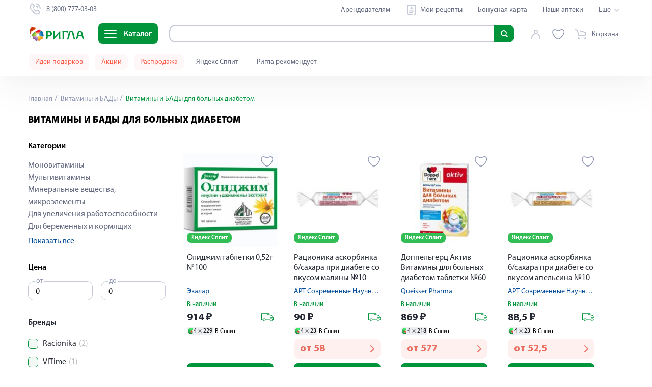

--- FILE ---
content_type: text/html; charset=utf-8
request_url: https://ryazan.rigla.ru/cat/vitaminy-i-bady/dlya-bolnyh-diabetom
body_size: 158248
content:
<!DOCTYPE html><html lang="ru"><head><meta charset="utf-8"><meta http-equiv="X-UA-Compatible" content="IE=edge"><meta name="viewport" content="width=device-width,user-scalable=no,initial-scale=1,maximum-scale=1,minimum-scale=1"><meta name="msvalidate.01" content="6B642B66B1B4C03DCE03067C7D36EAA8"><title data-vue-meta="true">Для больных диабетом – купить в Рязани по низким ценам в аптеке</title> <meta data-vue-meta="true" data-vmid="description" name="description" content="Для больных диабетом – купить по доступным ценам в Рязани ✔️ Более 70 000 товаров. ✔️ Бронирование, курьер, самовывоз. ✔️ Выбирайте ближайшую аптеку!"><meta data-vue-meta="true" data-vmid="keywords" name="keywords" content=""><meta data-vue-meta="true" data-vmid="robots" name="robots" content="index, follow"><meta data-vue-meta="true" property="og:title" content="Для больных диабетом – купить в Рязани по низким ценам в аптеке"><meta data-vue-meta="true" property="og:type" content="website"><meta data-vue-meta="true" property="og:description" content="Для больных диабетом – купить по доступным ценам в Рязани ✔️ Более 70 000 товаров. ✔️ Бронирование, курьер, самовывоз. ✔️ Выбирайте ближайшую аптеку!"><meta data-vue-meta="true" property="og:image" content="https://www.rigla.ru/img/icons/icon-192x192.png"><meta data-vue-meta="true" property="og:url" content="https://ryazan.rigla.ru/cat/vitaminy-i-bady/dlya-bolnyh-diabetom"> <link data-vue-meta="true" rel="canonical" href="https://ryazan.rigla.ru/cat/vitaminy-i-bady/dlya-bolnyh-diabetom"><script>if (typeof window !== 'undefined') {
          window.init_page_metrics = function() {
              if (!performance || !window) return;

              const calcTime = () => Math.round(performance.now());

              if (!window.performance_metrics) {
                  window.performance_metrics = { startValues: { }, calcTime };
              }

              window.performance_metrics.startValues.PAGE_INIT = calcTime();

              if (location && !window.performance_metrics.initialUri) {
                  window.performance_metrics.initialUri = location.href;
              }
          }

          window.init_page_metrics();
      }

      window.dataLayer = window.dataLayer || [];
      function gtag(){
          dataLayer.push(arguments);
      }

      gtag('js', new Date());
      gtag('config', 'G-EMBDSHGDTE');

      mindbox = window.mindbox || function() { mindbox.queue.push(arguments); };
      mindbox.queue = mindbox.queue || [];
      mindbox('create', {
          endpointId: 'RiglaWebV3'
      });</script><link rel="manifest" href="/manifest.json"><link rel="icon" type="image/png" sizes="16x16" href="/img/icons/favicon-16x16.png"><link rel="icon" type="image/png" sizes="32x32" href="/img/icons/favicon-32x32.png"><link rel="icon" type="image/png" sizes="16x16" href="/img/icons/favicon-16x16.png"><link rel="icon" type="image/png" href="/img/icons/favicon-114x114.png"><link rel="icon" type="image/svg+xml" sizes="120x120" href="/img/icons/favicon-120x120.svg"><link rel="shortcut icon" href="/favicon.ico"><link rel="shortcut icon" sizes="196x196" href="/img/icons/icon-196x196.png"><link rel="apple-touch-icon" href="/img/icons/icon-120x120.png" sizes="120x120"><link rel="apple-touch-icon" href="/img/icons/icon-152x152.png" sizes="152x152"><link rel="apple-touch-icon" sizes="180x180" href="/img/icons/apple-touch-icon.png"><link rel="preload" href="/fonts/MyriadPro-Regular.6a324f29.woff" as="font" crossorigin><link rel="preload" href="/fonts/MyriadPro-Bold-mod.e8f3f793.woff2" as="font" crossorigin><link rel="preload" href="/fonts/MyriadPro-Black.c939bab5.woff" as="font" crossorigin><link rel="preload" href="/fonts/MyriadPro-Semibold.c44fdb4d.woff" as="font" crossorigin><link rel="preload" href="/fonts/MyriadPro-Light.2fa30496.woff" as="font" crossorigin><meta name="yandex-tableau-widget" content="logo=/img/widget.png, color=#ffffff"><link rel="preload" href="/js/chunk-vendors-6a6558ab.js" as="script"><link rel="preload" href="/js/app-aef4843b.js" as="script"><link rel="preload" href="/js/search-31a9118d.js" as="script"><link rel="preload" href="/js/account-0b42238c.js" as="script"><link rel="preload" href="/js/cart-a4efc748.js" as="script"><link rel="preload" href="/js/category-view-be3ef048.js" as="script"><link rel="preload" href="/js/chunk-2d62d28d-c9b10e48.js" as="script"><link rel="preload" href="/js/core-server-base-7f58f96f.js" as="script"><link rel="preload" href="/js/navigation-schema-246192f2.js" as="script"><link rel="prefetch" href="/js/Distribution-page-a12e7433.js"><link rel="prefetch" href="/js/Mindbox-tracker-page-b3d03551.js"><link rel="prefetch" href="/js/Test-form-page-f4ed73e6.js"><link rel="prefetch" href="/js/Welcome-page-8e7433ea.js"><link rel="prefetch" href="/js/Yandex-login-page-d6494b0d.js"><link rel="prefetch" href="/js/Yandex-split-page-c481dbe2.js"><link rel="prefetch" href="/js/about-text-ab642573.js"><link rel="prefetch" href="/js/about-view-d928d80d.js"><link rel="prefetch" href="/js/alphabet-view-aa91e166.js"><link rel="prefetch" href="/js/alternative-products-page-300f264b.js"><link rel="prefetch" href="/js/authors-c7516f04.js"><link rel="prefetch" href="/js/authors~blog-article-content-page-view~blog-author-page-view~blog-page-view-272e5746.js"><link rel="prefetch" href="/js/blog-article-content-page-view-467c4a64.js"><link rel="prefetch" href="/js/blog-article-content-page-view~sales-view-b21625ed.js"><link rel="prefetch" href="/js/blog-author-page-view-11efeea4.js"><link rel="prefetch" href="/js/blog-author-page-view~blog-page-view-4dd514a3.js"><link rel="prefetch" href="/js/blog-page-view-4c0745af.js"><link rel="prefetch" href="/js/bonus-view-a144f9fe.js"><link rel="prefetch" href="/js/booking-view-37d3b27b.js"><link rel="prefetch" href="/js/brand-view-36cea2a6.js"><link rel="prefetch" href="/js/cartpage-view-5c0b1c40.js"><link rel="prefetch" href="/js/checkout-d61f7d02.js"><link rel="prefetch" href="/js/checkout-new-view-43e30132.js"><link rel="prefetch" href="/js/chunk-06b51caf-c05b7836.js"><link rel="prefetch" href="/js/chunk-080afcd0-ceda68f5.js"><link rel="prefetch" href="/js/chunk-0d06681d-d2be8e75.js"><link rel="prefetch" href="/js/chunk-141c6dcb-42bd2951.js"><link rel="prefetch" href="/js/chunk-1962b348-9821221b.js"><link rel="prefetch" href="/js/chunk-2d0ab328-60f822fc.js"><link rel="prefetch" href="/js/chunk-2d0ac056-9e807d06.js"><link rel="prefetch" href="/js/chunk-2d0b24fc-b35ac53f.js"><link rel="prefetch" href="/js/chunk-2d0b2b17-403dfdec.js"><link rel="prefetch" href="/js/chunk-2d0b65b5-97927743.js"><link rel="prefetch" href="/js/chunk-2d0b91e6-8d912f0e.js"><link rel="prefetch" href="/js/chunk-2d0bff20-1788c1a4.js"><link rel="prefetch" href="/js/chunk-2d0c1dc7-5ba1188d.js"><link rel="prefetch" href="/js/chunk-2d0c4c50-a98b031e.js"><link rel="prefetch" href="/js/chunk-2d0c5b1e-bfaee847.js"><link rel="prefetch" href="/js/chunk-2d0c73b1-bbc6f2c1.js"><link rel="prefetch" href="/js/chunk-2d0c7b02-2c66bc53.js"><link rel="prefetch" href="/js/chunk-2d0c951b-dfc33417.js"><link rel="prefetch" href="/js/chunk-2d0cebb0-8f16a4f2.js"><link rel="prefetch" href="/js/chunk-2d0cf34d-e53aa634.js"><link rel="prefetch" href="/js/chunk-2d0cfb1e-d6a3f51e.js"><link rel="prefetch" href="/js/chunk-2d0cfe85-e65615ec.js"><link rel="prefetch" href="/js/chunk-2d0d6380-6a1581e2.js"><link rel="prefetch" href="/js/chunk-2d0d7c53-e8cb3fe1.js"><link rel="prefetch" href="/js/chunk-2d0da983-14d2d655.js"><link rel="prefetch" href="/js/chunk-2d0dab34-7ac02a43.js"><link rel="prefetch" href="/js/chunk-2d0dad04-41b79b38.js"><link rel="prefetch" href="/js/chunk-2d0db2c8-11e81b19.js"><link rel="prefetch" href="/js/chunk-2d0ddf42-62f8aaf9.js"><link rel="prefetch" href="/js/chunk-2d0e2146-c632f75c.js"><link rel="prefetch" href="/js/chunk-2d0e2523-e59dbcbd.js"><link rel="prefetch" href="/js/chunk-2d0e5b61-e875885a.js"><link rel="prefetch" href="/js/chunk-2d0e9737-c9ca0b3e.js"><link rel="prefetch" href="/js/chunk-2d0f083e-f150853e.js"><link rel="prefetch" href="/js/chunk-2d20903d-b96e7308.js"><link rel="prefetch" href="/js/chunk-2d20fa7c-785e7843.js"><link rel="prefetch" href="/js/chunk-2d21085a-42805e00.js"><link rel="prefetch" href="/js/chunk-2d216f39-b6bbdd45.js"><link rel="prefetch" href="/js/chunk-2d2178a8-4d3d6a85.js"><link rel="prefetch" href="/js/chunk-2d21b32a-ca84049d.js"><link rel="prefetch" href="/js/chunk-2d21e17d-94e9cd8c.js"><link rel="prefetch" href="/js/chunk-2d221c30-c005f5bc.js"><link rel="prefetch" href="/js/chunk-2d224af5-1aefb75d.js"><link rel="prefetch" href="/js/chunk-2d2256a0-7e2a9bf5.js"><link rel="prefetch" href="/js/chunk-2d22894b-26e4eb26.js"><link rel="prefetch" href="/js/chunk-2d22ccc5-705c9c29.js"><link rel="prefetch" href="/js/chunk-2d22d959-62d3b976.js"><link rel="prefetch" href="/js/chunk-2d22fd71-0fc05b09.js"><link rel="prefetch" href="/js/chunk-2d231017-7fcfa35d.js"><link rel="prefetch" href="/js/chunk-2d237111-d80c1997.js"><link rel="prefetch" href="/js/chunk-2d237894-681b31ec.js"><link rel="prefetch" href="/js/chunk-2d238a16-6cfdf1d1.js"><link rel="prefetch" href="/js/chunk-2e84cc11-fe60cac2.js"><link rel="prefetch" href="/js/chunk-2f9cb3a3-30b4aa4f.js"><link rel="prefetch" href="/js/chunk-3024a1d5-b58ae32e.js"><link rel="prefetch" href="/js/chunk-30cee188-1307d6cf.js"><link rel="prefetch" href="/js/chunk-33e5ff34-5e2a175c.js"><link rel="prefetch" href="/js/chunk-34f2a73c-4a4d1b61.js"><link rel="prefetch" href="/js/chunk-38256e16-090d096f.js"><link rel="prefetch" href="/js/chunk-38bab62e-82fcd2bb.js"><link rel="prefetch" href="/js/chunk-39bab499-0721c0b8.js"><link rel="prefetch" href="/js/chunk-3f2f77ca-e1008bdd.js"><link rel="prefetch" href="/js/chunk-47331538-f464a0cd.js"><link rel="prefetch" href="/js/chunk-4a174b88-e7d493f6.js"><link rel="prefetch" href="/js/chunk-4b2a46a6-15e28548.js"><link rel="prefetch" href="/js/chunk-4b48ba2c-7b76856b.js"><link rel="prefetch" href="/js/chunk-4c70249c-c2e59ba3.js"><link rel="prefetch" href="/js/chunk-4d4378df-81a9fcdb.js"><link rel="prefetch" href="/js/chunk-4dd84cb2-fc987501.js"><link rel="prefetch" href="/js/chunk-4e55728f-fdd4f43b.js"><link rel="prefetch" href="/js/chunk-4e76aad4-1cbe49c3.js"><link rel="prefetch" href="/js/chunk-54a0c836-a45b6ece.js"><link rel="prefetch" href="/js/chunk-5878b82c-94391262.js"><link rel="prefetch" href="/js/chunk-5975c666-88964693.js"><link rel="prefetch" href="/js/chunk-5bb7d3a4-01f68309.js"><link rel="prefetch" href="/js/chunk-5bf1b6f4-7394e09d.js"><link rel="prefetch" href="/js/chunk-62b49100-db465d79.js"><link rel="prefetch" href="/js/chunk-64af0517-7781e09a.js"><link rel="prefetch" href="/js/chunk-67cf3be8-b852c736.js"><link rel="prefetch" href="/js/chunk-6a262015-619c5460.js"><link rel="prefetch" href="/js/chunk-6b14e047-a946f7ee.js"><link rel="prefetch" href="/js/chunk-6d5fa03e-83a07259.js"><link rel="prefetch" href="/js/chunk-6f3b8a0d-c774c35d.js"><link rel="prefetch" href="/js/chunk-6ffffbb3-2e93a1f0.js"><link rel="prefetch" href="/js/chunk-7448846e-3f9ae798.js"><link rel="prefetch" href="/js/chunk-74bbee47-14441b20.js"><link rel="prefetch" href="/js/chunk-76fdaa40-8732d5e3.js"><link rel="prefetch" href="/js/chunk-7e9a67d3-8944892f.js"><link rel="prefetch" href="/js/chunk-7f2ec5c8-71d6d90e.js"><link rel="prefetch" href="/js/chunk-8554027c-a5300b43.js"><link rel="prefetch" href="/js/chunk-96e22348-d48caff1.js"><link rel="prefetch" href="/js/chunk-973d25ea-c78a2fe8.js"><link rel="prefetch" href="/js/chunk-ac104022-c0ea4d66.js"><link rel="prefetch" href="/js/chunk-b77d3402-8590e75b.js"><link rel="prefetch" href="/js/chunk-bcdcdf34-92ad9942.js"><link rel="prefetch" href="/js/chunk-d3453ea8-b7f16d74.js"><link rel="prefetch" href="/js/chunk-d519d680-defb6df0.js"><link rel="prefetch" href="/js/chunk-e93f33b4-0812d577.js"><link rel="prefetch" href="/js/chunk-f3f4a732-5cb943a5.js"><link rel="prefetch" href="/js/chunk-fc1fcdb6-75ce676d.js"><link rel="prefetch" href="/js/city-selector-104189a9.js"><link rel="prefetch" href="/js/city-selector-active-city-e2e5dec1.js"><link rel="prefetch" href="/js/city-selector-base-1ab795da.js"><link rel="prefetch" href="/js/city-selector-city-confirm-92f05724.js"><link rel="prefetch" href="/js/city-selector-modal-be9d9d06.js"><link rel="prefetch" href="/js/city-selector-move-cart-modal-07b6a067.js"><link rel="prefetch" href="/js/city-selector~city-selector-modal~city-selector-move-cart-modal~pharmacy-view~search-75e42d2d.js"><link rel="prefetch" href="/js/cms-main-f7c26f43.js"><link rel="prefetch" href="/js/cms-main~glossary-detail-view-11c1f313.js"><link rel="prefetch" href="/js/contacts-view-f1c80ae7.js"><link rel="prefetch" href="/js/discounts-page-291cb6db.js"><link rel="prefetch" href="/js/email-confirm-view-46d767db.js"><link rel="prefetch" href="/js/franchising-view-efea57db.js"><link rel="prefetch" href="/js/geolocation-0067d6b8.js"><link rel="prefetch" href="/js/geolocation-base-cc836399.js"><link rel="prefetch" href="/js/glossary-detail-view-9bae98ad.js"><link rel="prefetch" href="/js/glossary-listing-view-75c2478c.js"><link rel="prefetch" href="/js/index-view-c8650e72.js"><link rel="prefetch" href="/js/job-advantages-view-004b7868.js"><link rel="prefetch" href="/js/job-detail-view-98c6d0f9.js"><link rel="prefetch" href="/js/job-detail-view~job-vacancies-page-df243093.js"><link rel="prefetch" href="/js/job-vacancies-page-ebd11518.js"><link rel="prefetch" href="/js/job-view-f1e4d5a8.js"><link rel="prefetch" href="/js/landing-view-4a69a23d.js"><link rel="prefetch" href="/js/letter-page-view-8aac1784.js"><link rel="prefetch" href="/js/medicine-forms-7e63d521.js"><link rel="prefetch" href="/js/my-recipes-83dd8b0e.js"><link rel="prefetch" href="/js/navigation-base-49033183.js"><link rel="prefetch" href="/js/navigation-top-9e0eb25b.js"><link rel="prefetch" href="/js/order-detail-page-e7b488e0.js"><link rel="prefetch" href="/js/page-20fe15f0.js"><link rel="prefetch" href="/js/partners-view-63abc2b2.js"><link rel="prefetch" href="/js/pharmacy-view-fb120741.js"><link rel="prefetch" href="/js/product-view-1e488bab.js"><link rel="prefetch" href="/js/rent-partners-view-df1b7d2f.js"><link rel="prefetch" href="/js/reviews-view-017d1b6a.js"><link rel="prefetch" href="/js/rigla-recommend-195f4f12.js"><link rel="prefetch" href="/js/sale-view-b859c38c.js"><link rel="prefetch" href="/js/sales-view-6de230ca.js"><link rel="prefetch" href="/js/search-view-0d9269f0.js"><link rel="prefetch" href="/js/selection-of-suppliers-63c4f670.js"><link rel="prefetch" href="/js/sitemap-view-ddd82107.js"><link rel="prefetch" href="/js/social-a87f6e85.js"><link rel="prefetch" href="/js/special-offer-0536ea82.js"><link rel="prefetch" href="/js/sub-rent-partners-view-e1e2f6b3.js"><link rel="prefetch" href="/js/subscribe-confirm-view-31e9ffb9.js"><link rel="prefetch" href="/js/success-page-6fbedc3c.js"><link rel="prefetch" href="/js/tender-detail-view-b8e9fc46.js"><link rel="prefetch" href="/js/user-view-9c75a843.js"><link rel="prefetch" href="/js/wishlist-5b314d63.js"><link rel="prefetch" href="/js/wishlist-base-3e487d4b.js"><link rel="prefetch" href="/js/wishlist-btn-toggle-a91ddedb.js"><link rel="prefetch" href="/js/wishlist-icon-7d14d16b.js"><link rel="prefetch" href="/js/wishlist-mini-wishlist-menu-65c910bb.js"><link rel="prefetch" href="/service-worker.js"><link rel="prefetch" href="/tools.js"> <style data-vue-ssr-id="f34e6774:0 90d3369e:0 74f2ce00:0 0acc6c7b:0 8352bf1c:0 3cb03c73:0 722a0bfa:0 35a88c21:0 6b710b80:0 5f50f74c:0 5e6a2a98:0 305d8cc6:0 6cbbd348:0 5413aa85:0 4b00b77a:0 60826f1c:0 72eb819c:0 9378eea8:0 b8a70250:0 3ff7d5ae:0 31445ab5:0 01eadf5d:0 2c8e66ae:0 5b08b5dc:0 2c9bd4ae:0 21498365:0 755d862e:0 b995fc46:0 b374dc9c:0 8ecb28c0:0 8ecb28c0:1 4e00cb2a:0 be8e468a:0 48991ca0:0 e7e87b54:0 534e30c2:0 5d72dae0:0 545e7589:0 42d013a7:0 6b6af646:0 2cd58993:0 d0055486:0 29793b84:0 f3530a9e:0 10bc88f3:0 2b1df752:0 61d76696:0 515a7b74:0 42965390:0 d5967a5c:0 65099df3:0 e33c29aa:0 16f4ddba:0 407ff879:0 43f2d9b2:0 2696a12a:0 596b3019:0 0bec0617:0 d6b640ae:0 9ab48392:0 060fd162:0 2a17551c:0 bdd3283e:0 08ed8ce0:0 96e94e0a:0 9ee91064:0 67a2094f:0 2e24e546:0 782825cb:0 7844ab39:0 1934c4a4:0 07e1985f:0 417889c5:0 0a2f5599:0 eed63512:0">.notificator-container{position:fixed;right:16px;bottom:calc(var(--covered-viewport-height, 0px) + 16px);display:block;width:100%;max-width:556px;margin:0;z-index:9999}@media (max-width:575px){.notificator-container{right:2%;width:96%}}.notificator-container__notification{position:relative;width:100%;margin-top:15px;padding:20px 24px;background-color:#e6f5ec;-webkit-box-shadow:0 0 5px rgba(0,0,0,.35);box-shadow:0 0 5px rgba(0,0,0,.35);border-radius:8px}.notificator-container__notification_error{background-color:#fdf0ef}.notificator-container__notification-close-btn{position:absolute;top:20px;right:20px;width:20px;height:20px;padding:0;background-color:transparent;border:none;outline:none;cursor:pointer}.notificator-container__notification-close-btn:after,.notificator-container__notification-close-btn:before{content:"";position:absolute;top:0;left:50%;display:block;width:1px;height:100%;background-color:#c6cad8;-webkit-transform-origin:center;transform-origin:center}.notificator-container__notification-close-btn:before{-webkit-transform:rotate(-45deg);transform:rotate(-45deg)}.notificator-container__notification-close-btn:after{-webkit-transform:rotate(45deg);transform:rotate(45deg)}.notificator-container__notification-title{font-weight:600;font-size:20px;line-height:24px;color:#000;text-align:center}.notificator-container__notification-text{max-width:508px;margin:20px 0 10px;font-weight:400;font-size:16px;line-height:19px;color:#000;text-align:center}.notificator-container__notification_warn .notificator-container__notification-text{color:#fb5c4b}
.form-row{margin-bottom:24px}.form__field{display:-webkit-box;display:-ms-flexbox;display:flex;-webkit-box-orient:horizontal;-webkit-box-direction:normal;-ms-flex-flow:row nowrap;flex-flow:row nowrap;-webkit-box-pack:start;-ms-flex-pack:start;justify-content:flex-start;-webkit-box-align:center;-ms-flex-align:center;align-items:center}.form__field--align-top{-webkit-box-align:start;-ms-flex-align:start;align-items:flex-start}.form-row__name{width:82px;font-size:18px;letter-spacing:0;color:#75848d;margin-right:18px}
/*! normalize.css v8.0.1 | MIT License | github.com/necolas/normalize.css */html{line-height:1.15;-webkit-text-size-adjust:100%}body{margin:0;padding:0;font-family:Myriad Pro,sans-serif;line-height:20px;font-size:16px;overflow-x:hidden}main{display:block}h1{margin:.67em 0;font-size:22px}hr{-webkit-box-sizing:content-box;box-sizing:content-box;height:0;overflow:visible;color:#e5e5e5;background-color:#e5e5e5;border:0 none;height:1px;clear:both;margin:15px 0}pre{font-size:1em;margin:0;padding:0;font-family:Myriad Pro,monospace}a{background-color:transparent}abbr[title]{border-bottom:none;text-decoration:underline;-webkit-text-decoration:underline dotted;text-decoration:underline dotted}b,strong{font-weight:bolder}code,kbd,samp{font-family:monospace,monospace;font-size:1em}small{font-size:80%}sub,sup{font-size:75%;line-height:0;position:relative;vertical-align:baseline}sub{bottom:-.25em}sup{top:-.5em}img{border-style:none}button,input,optgroup,select,textarea{font-family:inherit;font-size:100%;line-height:1.15;margin:0}button,input{overflow:visible}button,select{text-transform:none}[type=button],[type=reset],[type=submit],button{-webkit-appearance:button}[type=button]::-moz-focus-inner,[type=reset]::-moz-focus-inner,[type=submit]::-moz-focus-inner,button::-moz-focus-inner{border-style:none;padding:0}[type=button]:-moz-focusring,[type=reset]:-moz-focusring,[type=submit]:-moz-focusring,button:-moz-focusring{outline:1px dotted ButtonText}fieldset{padding:.35em .75em .625em}legend{-webkit-box-sizing:border-box;box-sizing:border-box;color:inherit;display:table;max-width:100%;padding:0;white-space:normal}progress{vertical-align:baseline}textarea{overflow:auto}[type=checkbox],[type=radio]{-webkit-box-sizing:border-box;box-sizing:border-box;padding:0}[type=number]::-webkit-inner-spin-button,[type=number]::-webkit-outer-spin-button{height:auto}[type=search]{-webkit-appearance:textfield;outline-offset:-2px}[type=search]::-webkit-search-decoration{-webkit-appearance:none}::-webkit-file-upload-button{-webkit-appearance:button;font:inherit}details{display:block}summary{display:list-item}[hidden],template{display:none}a,button,input,select{outline:none}*{-webkit-box-sizing:border-box;box-sizing:border-box;-webkit-appearance:none;-webkit-overflow-scrolling:touch;-webkit-text-size-adjust:none}input::-webkit-inner-spin-button,input::-webkit-outer-spin-button{-webkit-appearance:none;margin:0}input[type=number]{-moz-appearance:textfield}input{height:32px;border-radius:4px;border:1px solid #c4c8d7}@font-face{font-family:Montserrat;font-style:normal;font-weight:400;font-display:swap;src:url(/fonts/MontserratRegular.b75ba0cc.woff) format("woff"),url(/fonts/MontserratRegular.dc9af086.woff2) format("woff2")}@font-face{font-family:Montserrat;font-style:normal;font-weight:500;font-display:swap;src:url(/fonts/MontserratMedium.dd8609ca.woff) format("woff"),url(/fonts/MontserratMedium.dc9af086.woff2) format("woff2")}@font-face{font-family:Montserrat;font-style:normal;font-weight:600;font-display:swap;src:url(/fonts/MontserratSemiBold.daff2f51.woff) format("woff"),url(/fonts/MontserratSemiBold.dc9af086.woff2) format("woff2")}@font-face{font-family:Montserrat;font-style:normal;font-weight:700;font-display:swap;src:url(/fonts/MontserratBold.23816c7e.woff) format("woff"),url(/fonts/MontserratBold.dc9af086.woff2) format("woff2")}@font-face{font-family:Helios-Cond-Light;font-style:normal;font-weight:400;font-display:swap;src:url(/fonts/helioscondlight.6d72bb6a.woff) format("woff"),url(/fonts/helioscondlight.404acb48.woff2) format("woff2"),url(/fonts/helioscondlight.eb82f56a.ttf) format("ttf"),url(/fonts/helioscondlight.08e656d1.eot) format("eot")}@font-face{font-family:PT Sans;src:url(/fonts/pt-sans-regular.8f1aeef4.woff2) format("woff2"),url(/fonts/pt-sans-regular.1a7205cc.woff) format("woff"),url(/fonts/pt-sans-regular.cb981d40.ttf) format("truetype");font-weight:400;font-style:normal;font-display:swap}@font-face{font-family:Myriad Pro;src:url(/fonts/MyriadPro-Light.4e2217c1.otf);src:local("assets/fonts/Myriad/MyriadPro-Light"),url(/fonts/MyriadPro-Light.0dfffbec.eot?#iefix) format("embedded-opentype"),url(/fonts/MyriadPro-Light.2fa30496.woff) format("woff"),url(/fonts/MyriadPro-Light.4661f6a3.ttf) format("truetype");font-weight:300;font-style:normal;font-display:swap}@font-face{font-family:Myriad Pro;src:url(/fonts/MyriadPro-Regular.a89cf050.otf);src:local("assets/fonts/Myriad/MyriadPro-Regular"),url(/fonts/MyriadPro-Regular.7544375b.eot?#iefix) format("embedded-opentype"),url(/fonts/MyriadPro-Regular.6a324f29.woff) format("woff"),url(/fonts/MyriadPro-Regular.3c5f5ee6.ttf) format("truetype");font-weight:400;font-style:normal;font-display:swap}@font-face{font-family:Myriad Pro;src:url(/fonts/MyriadPro-Semibold.4d63236c.otf);src:local("assets/fonts/Myriad/MyriadPro-Semibold"),url(/fonts/MyriadPro-Semibold.2ac2c7ec.eot?#iefix) format("embedded-opentype"),url(/fonts/MyriadPro-Semibold.c44fdb4d.woff) format("woff"),url(/fonts/MyriadPro-Semibold.fad55f9e.ttf) format("truetype");font-weight:600;font-style:normal;font-display:swap}@font-face{font-family:Myriad Pro;src:url(/fonts/MyriadPro-Bold-mod.72692519.eot);src:url(/fonts/MyriadPro-Bold-mod.72692519.eot?#iefix) format("embedded-opentype"),url(/fonts/MyriadPro-Bold-mod.e8f3f793.woff2) format("woff2"),url(/fonts/MyriadPro-Bold-mod.f26363dc.woff) format("woff"),url(/fonts/MyriadPro-Bold-mod.8dba4b25.ttf) format("truetype");font-weight:700;font-style:normal;font-display:swap}@font-face{font-family:Myriad Pro;src:url(/fonts/MyriadPro-Black.5e295543.otf);src:local("assets/fonts/Myriad/MyriadPro-Black"),url(/fonts/MyriadPro-Black.c5855ed5.eot?#iefix) format("embedded-opentype"),url(/fonts/MyriadPro-Black.c939bab5.woff) format("woff"),url(/fonts/MyriadPro-Black.51f4a613.ttf) format("truetype");font-weight:900;font-style:normal;font-display:swap}a,body{-webkit-tap-highlight-color:rgba(0,0,0,0)}.main{display:block;padding-top:var(--base-header-height)}@media screen and (max-width:1199px){.app{overflow-x:hidden}}.container{position:relative;width:100%;max-width:1240px;margin-left:auto;margin-right:auto;padding-left:35px;padding-right:35px}@media screen and (max-width:767px){.container{padding-left:15px;padding-right:15px}}@media screen and (max-width:767px){.new-container,.overflow-visible-new-container{padding-left:16px;padding-right:16px}}@media screen and (min-width:768px)and (max-width:1199px){.new-container,.overflow-visible-new-container{padding-left:39px;padding-right:39px}}@media screen and (max-width:349px){.new-container._small-mobile-wide,.overflow-visible-new-container._small-mobile-wide{padding-left:10px;padding-right:10px}}.new-container{max-width:1166px;margin-left:auto;margin-right:auto}.overflow-visible-new-container::-webkit-scrollbar{display:none;width:0;background:transparent}@media screen and (max-width:767px){.overflow-visible-new-container{margin-left:-16px;margin-right:-16px}}@media screen and (min-width:768px)and (max-width:1199px){.overflow-visible-new-container{margin-left:-39px;margin-right:-39px}}@media screen and (max-width:349px){.overflow-visible-new-container._small-mobile-wide{margin-left:-10px;margin-right:-10px}}h1,h3{padding:0;margin:0}h3{font-size:18px;line-height:23px}dl{display:-webkit-inline-box;display:-ms-inline-flexbox;display:inline-flex;-webkit-box-orient:horizontal;-webkit-box-direction:normal;-ms-flex-flow:row;flex-flow:row;-ms-flex-wrap:wrap;flex-wrap:wrap;overflow:visible;margin:0;padding:0}dd,dt{-webkit-box-flex:0;-ms-flex:0 0 50%;flex:0 0 50%;text-overflow:ellipsis;overflow:hidden}dd{margin-left:auto;text-align:left}figure{display:inline-block;margin:0;padding:0}:root{--coral-dark:#fb5c4b;--coral:#e96e61;--coral-light:#fdf0ef;--coral-light-50:#fde2df;--coral-light-100:#f6c5c0;--coral-light-200:#fef7f7;--orange:#e84e0f;--orange-dark:#ff5b00;--orange-light:#f47943;--orange-light-100:#df8c45;--orange-light-1000:#ffecd7;--pink:#ff75f0;--pink-100:#ff75f1;--purple:#8a18d1;--violet:#9b3cfa;--violet-dark-100:#6e59f4;--yellow:#ffc000;--yellow-100:#ffe970;--yellow-light:#fefcbf;--yellow-light-300:#ffedbc;--yellow-light-400:#ffe081;--yellow-light-500:#ffefbe;--yellow-light-525:#fef9bc;--yellow-light-550:#fefcdb;--yellow-light-600:#fcf4db;--yellow-light-700:#fefcf6;--yellow-light-800:#fefaed;--green:#00953b;--olive-light:#6db619;--blue-dark:#002d5c;--blue:#004b98;--blue-extra-light:#def3ff;--blue-extra-light-100:#e5faff;--blue-extra-light-200:#d1f6ff;--blue-light:#009ee3;--blue-light-100:#2e6eb1;--blue-super-light:#d7efff;--red:#f23126;--red-dark:#e1261c;--red-dark-100:#e2241d;--red-light-100:red;--red-light-200:#fbe2df;--light-carbone:#62687f;--white:#fff;--white-light:hsla(0,0%,100%,0.9);--black:#000;--grey:grey;--pearl-grey:#c6cad8;--cloud-grey:#9495a0;--warm-grey:#b1abad;--grey-dark-100:#4d4d4d;--grey-dark-150:#75848d;--grey-dark-200:#76777b;--grey-dark-300:#585858;--grey-dark-350:#58565a;--grey-dark-400:#62687f;--grey-dark-450:hsla(0,0%,80%,0.2);--grey-dark-500:#3f3f3f;--grey-dark-550:rgba(174,174,192,0.15);--grey-dark-800:#343b4c;--grey-dark-900:#18191f;--grey-dark-1000:#252933;--grey-light-100:#c6dad8;--grey-light-150:#75848d;--grey-light-200:#8d96b2;--grey-light-300:#979797;--grey-light-400:#bfbfbf;--grey-light-500:#c6cad8;--grey-light-550:#cbcad3;--grey-light-600:#c4c8d7;--grey-light-700:#ddd;--grey-light-800:#e5e5e5;--grey-light-900:#f7f7f7;--grey-light-1000:#f5f5f5;--grey-light-1050:#f8f8f8;--grey-light-1100:#fafafa;--grey-light-1200:#eef2f4;--grey-light-1250:#e4e3e4;--grey-light-1300:#efefef;--grey-light-1400:#edeff2;--main-color:var(--green);--main-color-20:#00953b;--main-color-25:#009540;--main-color-50:#009635;--main-color-100:#00ad3c;--main-color-150:#39a935;--main-color-200:#5fa531;--main-color-300:#05aa43;--main-color-400:#7fc99c;--main-color-550:#99c11e;--main-color-600:#99d5b1;--main-color-650:#c9ffcc;--main-color-700:#e5ffe7;--main-color-800:#e5edf5;--main-color-900:#e6f5ec;--main-color-1000:#f2f9f5;--main-color-alternative:#00dd9b;--main-color-alternative-700:#72fcbe;--text-color:var(--light-carbone);--text-color-darker:var(--grey-dark-800);--text-color-strong:var(--black);--text-color-reverse:var(--white);--text-highlight-color:rgba(255,192,0,0.4);--product-box-shadow:0 0 17px 0 rgba(101,106,112,0.4);--product-widget-img-box-shadow:-2px -2px 8px 0px hsla(0,0%,80%,0.4),2px 2px 8px 0px rgba(174,174,192,0.25098039215686274);--medicine-chest-shadow:10px 10px 30px rgba(174,174,192,0.15),-10px -10px 30px hsla(0,0%,80%,0.2),10px -10px 30px hsla(0,0%,80%,0.15),-10px 10px 30px rgba(174,174,192,0.1);--btn-border-radius:20px;--base-header-height:150px}@media screen and (min-width:768px)and (max-width:991px){:root{--base-header-height:148px}}@media screen and (max-width:767px){:root{--base-header-height:160px}}:root{--navigation-width:334px;--navigation-height:600px;--navigation-border-radius:8px;--navigation-box-shadow:-10px -10px 30px hsla(0,0%,80%,0.2),-5px -5px 30px rgba(146,146,158,0.15);--navigation-scrollbar-padding:7px;--mobile-navigation-background-color:var(--grey-light-1000);--searchbar-padding-desktop:30px;--searchbar-inner-padding-mobile:15px;--main-banner-slider-dots-height:14px;--main-banner-wrapper-height:calc(var(--main-banner-height) + var(--main-banner-slider-dots-height))}@media screen and (max-width:767px){:root{--main-banner-height:230px}}@media screen and (min-width:768px)and (max-width:991px){:root{--main-banner-height:223px}}@media screen and (min-width:992px){:root{--main-banner-height:380px;--promo-banner-height:250px}}:root{--rating-star-color:#ff4d00;--form-width:345px;--form-spacing:16px;--form-spacing-big:16px;--form-spacing-small:8px}.slick-slider{-webkit-box-sizing:border-box;box-sizing:border-box;-webkit-user-select:none;-moz-user-select:none;-ms-user-select:none;user-select:none;-webkit-touch-callout:none;-khtml-user-select:none;-ms-touch-action:pan-y;touch-action:pan-y;-webkit-tap-highlight-color:rgba(0,0,0,0)}.slick-list,.slick-slider{position:relative;display:block}.slick-list{overflow:hidden;margin:0;padding:0 0 36px 0}.slick-list:focus{outline:none}.slick-list.dragging{cursor:pointer;cursor:hand}.slick-slider .slick-list,.slick-slider .slick-track{-webkit-transform:translateZ(0);transform:translateZ(0)}.slick-track{position:relative;top:0;left:0;display:block;margin-left:auto;margin-right:auto}.slick-track:after,.slick-track:before{display:table;content:""}.slick-track:after{clear:both}.slick-loading .slick-track{visibility:hidden}.slick-slide{display:none;float:left;height:100%;min-height:1px}[dir=rtl] .slick-slide{float:right}.slick-slide img{display:block;width:100%}.slick-slide.slick-loading img{display:none}.slick-slide.dragging img{pointer-events:none}.slick-initialized .slick-slide{display:block}.slick-loading .slick-slide{visibility:hidden}.slick-vertical .slick-slide{display:block;height:auto;border:1px solid transparent}.slick-arrow.slick-hidden{display:none}.slider-for{width:100%;margin-bottom:15px;display:-webkit-box;display:-ms-flexbox;display:flex;-webkit-box-orient:vertical;-webkit-box-direction:normal;-ms-flex-flow:column;flex-flow:column;-webkit-box-pack:center;-ms-flex-pack:center;justify-content:center;-webkit-box-shadow:0 0 12px 0 rgba(101,106,112,.2);box-shadow:0 0 12px 0 rgba(101,106,112,.2);border-radius:10px}.slick-prev{display:none}.slider-nav{height:86px;width:470px}.slider-nav .slick-slide{width:78px;height:78px;border:2px solid #e5e5e5;background:#fff;border-radius:3px;margin:0 10px;display:-webkit-box;display:-ms-flexbox;display:flex;-webkit-box-orient:horizontal;-webkit-box-direction:normal;-ms-flex-flow:row wrap;flex-flow:row wrap;-webkit-box-align:center;-ms-flex-align:center;align-items:center;-webkit-box-pack:center;-ms-flex-pack:center;justify-content:center;-webkit-box-shadow:0 0 12px 0 rgba(101,106,112,.2);box-shadow:0 0 12px 0 rgba(101,106,112,.2)}.slider-nav .slick-slide,.slider-nav .slick-slide.slick-current{-webkit-transition:all .3s ease-in-out;transition:all .3s ease-in-out}.slider-nav .slick-slide.slick-current{border:2px solid #004b98}.slick-dots{position:absolute;bottom:8px;left:0;right:0;list-style-type:none;display:-webkit-box;display:-ms-flexbox;display:flex;-webkit-box-orient:horizontal;-webkit-box-direction:normal;-ms-flex-flow:row nowrap;flex-flow:row nowrap;font-size:0;padding:0;-webkit-box-pack:center;-ms-flex-pack:center;justify-content:center}.slick-dots li button{font-size:0;height:16px;width:16px;border-radius:100%;border:1px solid #979797;background-color:#d8d8d8;margin:0 6px;-ms-flex-negative:0;flex-shrink:0;opacity:.4;padding:0}.slick-dots .slick-active button,.slick-dots li button{-webkit-transition:all .2s linear;transition:all .2s linear}.slick-dots .slick-active button{opacity:1;border-color:#979797}@media(max-width:767px){.slider-nav{display:none}}.product-list-mode-grid{display:-webkit-box;display:-ms-flexbox;display:flex;margin-left:-28px;margin-right:-28px;-webkit-box-align:stretch;-ms-flex-align:stretch;align-items:stretch;-webkit-box-orient:horizontal;-webkit-box-direction:normal;-ms-flex-flow:row wrap;flex-flow:row wrap;-webkit-box-pack:start;-ms-flex-pack:start;justify-content:flex-start}@media screen and (min-width:768px)and (max-width:1199px){.product-list-mode-grid{margin-right:-12px;padding-left:0!important}}.product-list-mode-grid__item{position:relative;display:-webkit-box;display:-ms-flexbox;display:flex;-webkit-box-pack:center;-ms-flex-pack:center;justify-content:center;-webkit-box-orient:horizontal;-webkit-box-direction:normal;-ms-flex-flow:row nowrap;flex-flow:row nowrap;padding:30px 20px;border-radius:8px;-webkit-transition:background-color .2s,-webkit-box-shadow .2s;transition:background-color .2s,-webkit-box-shadow .2s;transition:box-shadow .2s,background-color .2s;transition:box-shadow .2s,background-color .2s,-webkit-box-shadow .2s}@media screen and (min-width:768px)and (max-width:1199px){.product-list-mode-grid__item{width:25%;margin:0!important;padding:15px 12px 24px 12px!important;border:1px solid var(--grey-light-800);margin-top:-1px!important;margin-left:-1px!important}}@media screen and (min-width:768px)and (max-width:1199px){.product-list-mode-grid__item .product__button{margin-right:7px}}@media screen and (min-width:768px)and (max-width:1199px){.product-list-mode-grid__item .product,.product-list-mode-grid__item .product .product__img{width:100%}}@media screen and (max-width:767px){.product-list-mode-grid__item .product-info__img-wrapper,.product-list-mode-grid__item .product__img{min-width:109px;max-width:109px;min-height:109px;max-height:109px}}@media screen and (max-width:767px){.product-list-mode-grid__item .product-info__wish-icon{position:absolute;top:0;right:0;display:block}}@media screen and (max-width:767px){.product-list-mode-grid__item .product-add-to-cart__btn{--big-btn-width:122px!important;padding:3px 5px!important;min-height:32px!important;font-size:14px!important}}@media screen and (max-width:767px){.product-list-mode-grid__item .product__isg-type-wrapper{padding-left:0}}@media screen and (max-width:767px){.product-list-mode-grid__item .product__wish-icon{display:none}}.product-list-mode-grid__item:nth-child(4n-3):after{left:28px}.product-list-mode-grid__item:nth-child(4n):after{left:auto;right:28px}.product-list-mode-grid__item:hover{-webkit-box-shadow:0 0 17px 0 rgba(101,106,112,.4);box-shadow:0 0 17px 0 rgba(101,106,112,.4);background:var(--white)}.product-list-mode-grid__item_last:after{left:0!important;right:28px!important;width:auto!important}.product-list-mode-grid__item_first:after{left:28px!important;right:0!important;width:auto!important}.product-list-mode-grid__item_last .product-list-mode-grid__item__item_first:after{left:28px!important;right:28px!important}.product-list-mode-list{display:-webkit-box;display:-ms-flexbox;display:flex;-webkit-box-align:stretch;-ms-flex-align:stretch;align-items:stretch;-webkit-box-orient:vertical;-webkit-box-direction:normal;-ms-flex-flow:column nowrap;flex-flow:column nowrap}.product-list-mode-list__item{width:100%}.product-list-mode-list__item:not(.product-list-mode-list__item_last){padding-bottom:32px}.product-list-mode-list__item .product-info-row__img_wrapper{-ms-flex-negative:0;flex-shrink:0}.product-list-mode-list__item .product-info-row{width:63%;position:relative}.product-list-mode-list__item .product__info-wrapper_list-mode{width:-webkit-fit-content;width:-moz-fit-content;width:fit-content;padding-left:15px;-webkit-box-pack:end;-ms-flex-pack:end;justify-content:flex-end;-webkit-box-orient:vertical;-webkit-box-direction:normal;-ms-flex-direction:column;flex-direction:column}.product-list-mode-list__item .product__active-price{display:-webkit-box;display:-ms-flexbox;display:flex}.product-list-mode-list__item .product__price_list-mode{width:auto;margin-left:auto}.product-list-mode-list__item .product__add-prod_list-mode{display:-webkit-box;display:-ms-flexbox;display:flex;gap:24px;margin-top:8px;margin-left:auto;width:auto;min-width:144px}.product-list-mode-list__item .product__button.green-btn{-webkit-box-ordinal-group:3;-ms-flex-order:2;order:2;margin-right:0}.product-list-mode-list__item .wishlist-product-control{-webkit-box-ordinal-group:2;-ms-flex-order:1;order:1;margin-right:26px}.product-list-mode-list__item .product__meta{-ms-flex-wrap:wrap;flex-wrap:wrap;margin-left:auto;margin-top:5px}.product-list-mode-list__item .product-delivery-popup{width:100%;margin-top:15px}.product-list-mode-list__item .product-delivery-popup__icon-wr{width:-webkit-fit-content;width:-moz-fit-content;width:fit-content;margin-left:auto}.product-list-mode-list__item .product__underline-price{margin-right:0}.product-list-mode-list__item .product__isg-type,.product-list-mode-list__item .product__x-type{text-align:end;font-size:14px}.product-list-mode-list__item .product__add-button{margin:0}.product-list-mode-list__item .product__wish-icon{position:relative;-webkit-box-ordinal-group:1;-ms-flex-order:0;order:0;margin-left:auto;margin-right:0}.product-list-mode-list__item .product__isg-type-wrapper{min-height:-webkit-fit-content;min-height:-moz-fit-content;min-height:fit-content;margin:15px 0 10px}.product-list-mode-list__item .product-add-to-cart{min-width:144px}.product-list-mode-list__item .product-add-to-cart__btn._in-cart{font-size:14px}.product-list-mode-list__item .base-button{font-weight:600!important}.product-list-mode-list .product__isg-price{min-width:144px}@media(min-width:1024px)and (max-width:1200px){.product-list-mode-grid__item{width:20%}}@media(min-width:1120px)and (max-width:1200px){.product-list-mode-grid__item{width:16.666%}}@media(max-width:767px){.main .product-list-mode-grid__item{width:100%;margin:0;padding:18px 25px 25px 25px}.product-list-mode-grid__item:hover{-webkit-box-shadow:none;box-shadow:none;background:none}.product-list-mode-grid__item_last{margin-bottom:24px!important}.main .product-list-mode-grid{padding-left:0}}#app{-webkit-font-smoothing:antialiased;-moz-osx-font-smoothing:grayscale;color:#000}#app .v--modal-overlay{background:hsla(0,0%,100%,.6)}.v--modal{max-width:calc(100% - 30px);left:50%!important;-webkit-transform:translateX(-50%)!important;transform:translateX(-50%)!important}.row{margin-right:-15px;margin-left:-15px}.d-flex{display:-webkit-box;display:-ms-flexbox;display:flex}.phone-link{color:currentColor;text-decoration:none}.h2-title{font-size:18px;color:#000;letter-spacing:.3px;text-transform:uppercase;font-weight:900}.mini-toastr-notification__message{padding:0!important;white-space:pre-line}.mini-toastr{top:auto!important;bottom:12px}.modal__opened{overflow:hidden;height:100vh}@media(max-width:767px){.modal__opened{position:fixed}}.close-icon{width:17px;height:17px;-webkit-transition:all .2s ease-in-out;transition:all .2s ease-in-out}@media screen and (max-width:1220px){.close-icon{width:16px;height:16px;-webkit-transform:translateX(3px);transform:translateX(3px);color:#00953b}}.slider-point{opacity:.4;margin-left:6px;margin-right:6px}.slider-point,.slider-point_active{width:16px;height:16px;cursor:pointer;background:#d8d8d8;border-radius:100%;border:1px solid #979797}.slider-point_active{opacity:1}.title-head{display:-webkit-box;display:-ms-flexbox;display:flex;-webkit-box-align:center;-ms-flex-align:center;align-items:center;-webkit-box-orient:horizontal;-webkit-box-direction:normal;-ms-flex-flow:row wrap;flex-flow:row wrap}.title-head__link{font-size:15px;line-height:18px;color:#00953b;text-decoration:none}.title-head__link:hover{text-decoration:underline}.title-head h1,.title-head h2,.title-head h3,.title-head h4,.title-head h5,.title-head h6{margin-right:22px}.block-title{display:-webkit-box;display:-ms-flexbox;display:flex;-webkit-box-align:center;-ms-flex-align:center;align-items:center}.block-title__h2{font-weight:500;text-transform:uppercase;font-size:18px;color:#000;letter-spacing:.3px;margin-top:18px;margin-right:29px}.block-title__link{font-size:15px;text-decoration:none;color:#00953b;letter-spacing:.2px}.green-btn{background:#00953b}.green-btn,.red-btn{display:-webkit-box;display:-ms-flexbox;display:flex;-webkit-box-align:center;-ms-flex-align:center;align-items:center;-webkit-box-pack:center;-ms-flex-pack:center;justify-content:center;cursor:pointer;border:0;border-radius:5px}.red-btn{background:#e1261c}button{background-color:#009635;border:none;border-radius:5px;padding:3px 12px;font-size:16px;color:#fff;cursor:pointer;-webkit-transition:background-color .2s ease-out 0s;transition:background-color .2s ease-out 0s}button:disabled,button[disabled]{background-color:grey!important;cursor:no-drop}.button._error{background-color:#e96e61!important;cursor:no-drop}.btn-transparent{background:transparent}._collapse-toggle{display:-webkit-box;display:-ms-flexbox;display:flex;-webkit-box-align:center;-ms-flex-align:center;align-items:center;cursor:pointer}._collapse-toggle:after{content:"";margin-left:17px;width:14px;height:11px;-webkit-transform:rotate(180deg);transform:rotate(180deg);background:url(/img/accordion-arrow-up.svg) no-repeat;-webkit-transition:-webkit-transform .25s ease-in-out;transition:-webkit-transform .25s ease-in-out;transition:transform .25s ease-in-out;transition:transform .25s ease-in-out,-webkit-transform .25s ease-in-out}._collapse-toggle._opened:after{-webkit-transform:rotate(0deg);transform:rotate(0deg)}._collapsible{max-height:0;opacity:0;overflow:hidden;-webkit-transition:all .25s ease-in-out;transition:all .25s ease-in-out}._collapsible._opened{max-height:700px;opacity:1}.popup-right{position:fixed;right:-30%;top:0;z-index:99;width:30%;min-width:325px;max-width:30%;height:100vh;background:#fff;-webkit-box-shadow:0 0 54px 0 #76777b;box-shadow:0 0 54px 0 #76777b;pointer-events:none;overflow-y:auto;-webkit-transition:all .3s ease-in-out;transition:all .3s ease-in-out;opacity:0}@media screen and (max-width:1200px){.popup-right{max-width:330px;width:330px;min-width:330px}}.grecaptcha-badge{z-index:10000}.SmartCaptcha-Shield.SmartCaptcha-Shield_position_bottom{z-index:10000;bottom:2%!important}.table-wrapper{display:table;table-layout:fixed;width:100%}.table-wrapper__body{display:table-cell;overflow-x:auto;width:100%}#sidebar-preloader{position:absolute;top:0;left:0;width:100%;height:100%;z-index:1;opacity:.1;background-color:#000}#sidebar-preloader__img{width:150px;height:150px;position:absolute;top:50%;left:50%;margin:-70px 0 0 -70px}.hide{display:none!important}.opacity-hidden{opacity:0;pointer-events:none}@media screen and (max-width:767px){.hide-on-mobile{display:none!important}}@media screen and (min-width:768px){.only-mobile{display:none!important}}@media screen and (max-width:767px){.only-tablet{display:none!important}}@media screen and (min-width:1025px){.only-tablet{display:none!important}}@media screen and (max-width:991px){.hide-on-big-mobile{display:none!important}}@media screen and (min-width:992px){.only-big-mobile{display:none!important}}@media screen and (min-width:1025px){.hide-on-desktop{display:none!important}}@media screen and (min-width:1200px){.hide-on-medium-desktop{display:none!important}}@media screen and (max-width:1024px){.only-desktop{display:none!important}}.visually-hidden{position:absolute;width:1px;height:1px;margin:-1px;border:0;padding:0;white-space:nowrap;clip-path:inset(100%);clip:rect(0 0 0 0);overflow:hidden}._pointer{cursor:pointer}._pointer-events-none{pointer-events:none}@font-face{font-family:Rouble;src:url(/fonts/RUBSN.8e22c928.otf);font-display:swap}._accent-text{color:var(--main-color-20)}body .change-password-form,body .phone-form .base-input{--form-spacing-big:16px}body .change-password-form .base-error{--side-padding:0}body .sms-form__description{margin:0 0 4px 0;font-size:16px;color:var(--grey-dark-1000);font-weight:400;line-height:1.5}body .sms-form .base-input{margin-bottom:var(--form-spacing-big)}body .sms-form .code-form .base-input{margin-bottom:0}body .account-dropdown .dropdown__list{--width:max-content;top:calc(100% + 6px);left:-150px;height:56px}body .user-information-form .base-checkbox-wr{margin-bottom:16px}body .user-information-form .base-checkbox__label{line-height:1.4}@media screen and (max-width:991px){body .modal._big-mobile-fullscreen{--body-wr-overflow-margin:7px}body .modal._big-mobile-fullscreen .modal__body-wr{margin-top:calc(var(--body-wr-overflow-margin)*-1);padding-top:12px;padding-bottom:10px}body .modal._big-mobile-fullscreen .modal__body{padding:var(--body-wr-overflow-margin) 12px 0;max-height:calc(var(--app-height) - var(--modal-header-height) - 22px)}body .modal._big-mobile-fullscreen .modal__body::-webkit-scrollbar{display:none;width:0;background:transparent}body .modal._big-mobile-fullscreen .modal__body .ps__scrollbar-y-rail{display:block!important;opacity:1!important;background:transparent!important}body .modal._big-mobile-fullscreen .modal__body .ps__scrollbar-y{width:4px!important;background:var(--pearl-grey)!important;border-radius:2px!important}body .modal._big-mobile-fullscreen .ps__scrollbar-y{margin-right:2px}}@media screen and (max-width:767px){body .modal._mobile-fullscreen,body .modal._mobile-fullscreen-with-header{--body-wr-overflow-margin:7px}body .modal._mobile-fullscreen-with-header .modal__body-wr,body .modal._mobile-fullscreen .modal__body-wr{margin-top:calc(var(--body-wr-overflow-margin)*-1);padding-top:12px;padding-bottom:10px}body .modal._mobile-fullscreen-with-header .modal__body,body .modal._mobile-fullscreen .modal__body{padding:var(--body-wr-overflow-margin) 12px 0;max-height:calc(var(--app-height) - var(--modal-header-height) - 22px)}body .modal._mobile-fullscreen-with-header .modal__body::-webkit-scrollbar,body .modal._mobile-fullscreen .modal__body::-webkit-scrollbar{display:none;width:0;background:transparent}body .modal._mobile-fullscreen-with-header .modal__body .ps__scrollbar-y-rail,body .modal._mobile-fullscreen .modal__body .ps__scrollbar-y-rail{display:block!important;opacity:1!important;background:transparent!important}body .modal._mobile-fullscreen-with-header .modal__body .ps__scrollbar-y,body .modal._mobile-fullscreen .modal__body .ps__scrollbar-y{width:4px!important;background:var(--pearl-grey)!important;border-radius:2px!important}body .modal._mobile-fullscreen-with-header .ps__scrollbar-y,body .modal._mobile-fullscreen .ps__scrollbar-y{margin-right:2px}}@media screen and (min-width:768px){body .modal._no-mobile-limit-height{--body-wr-overflow-margin:7px}body .modal._no-mobile-limit-height .modal__body-wr{margin-top:calc(var(--body-wr-overflow-margin)*-1);padding-top:24px;padding-bottom:8px}body .modal._no-mobile-limit-height .modal__body{padding:var(--body-wr-overflow-margin) 16px 0;max-height:calc(var(--modal-height) - var(--modal-header-height) - 32px)}body .modal._no-mobile-limit-height .modal__body::-webkit-scrollbar{display:none;width:0;background:transparent}body .modal._no-mobile-limit-height .modal__body .ps__scrollbar-y-rail{display:block!important;opacity:1!important;background:transparent!important}body .modal._no-mobile-limit-height .modal__body .ps__scrollbar-y{width:4px!important;background:var(--pearl-grey)!important;border-radius:2px!important}body .modal._no-mobile-limit-height .ps__scrollbar-y{margin-right:4px}}body .modal__body{--padding:24px 62.5px 32px}body .modal__wrapper{--max-width:375px}body .modal .new-tabs:not(._pills) .new-tabs__tab._active{font-weight:600}body .modal .base-button._bold,body .modal .base-button._form{--font-weight:600}@media screen and (max-width:767px){body .special-offer{padding-top:0}}@media screen and (max-width:767px){body .special-offer .product-slider .product-labels._grid{display:-webkit-box!important;display:-ms-flexbox!important;display:flex!important}}@media screen and (max-width:767px){body .special-offer .product-slider .product-labels._list{display:none!important}}@media screen and (min-width:1200px){body .special-offer .product-slider .slick-slider{margin:calc(var(--shadow-padding)*-1) 0 0 0!important}}body .special-offer .product-slider .slick-dots{position:static!important;margin-top:16px!important}@media screen and (min-width:1px)and (max-width:1199px){body .special-offer__tabs-wr{margin-bottom:24px;margin-left:0}}@media screen and (max-width:767px){body .special-offer .main-title{margin-bottom:8px}}@media screen and (min-width:768px){body .special-offer .main-title{margin-bottom:24px}}body .special-offer .main-title__title{color:var(--grey-dark-1000)}@media screen and (max-width:767px){body .special-offer .main-title__title{font-size:18px;font-weight:600;line-height:1.4}}@media screen and (min-width:768px){body .special-offer .main-title__title{font-size:24px;font-weight:700;line-height:1.3}}body .special-offer__tabs{overflow-y:auto}@media screen and (max-width:767px){body .product-selection .product-labels{display:none!important}}@media screen and (max-width:767px){body .product-selection .product-info__img-wrapper .product-labels{display:-webkit-box!important;display:-ms-flexbox!important;display:flex!important}}@media screen and (max-width:767px){body .product-selection .product-slider__title{display:-webkit-box;display:-ms-flexbox;display:flex}}body .base-button{--padding-top:3px}body .search-bar__button{border-radius:0 12px 12px 0}@media screen and (max-width:767px){body .notification._big{margin-top:16px;margin-bottom:24px}}@media screen and (min-width:768px){body .notification._big{margin-top:24px;margin-bottom:32px}}body .secondary-tab{--horizontal-padding:16px;--border:none;--border-hover-and-active:none;--active-tab-bg-color:var(--white);--cursor:default}body .secondary-tab._active{outline:1px solid var(--main-color-20);outline-offset:-1px}body .base-input__caption._info{--text-color:var(--grey-light-200);cursor:auto}body .base-input__caption._info ._caption-action,body .base-input__caption._info a{cursor:pointer;-webkit-user-select:none;-moz-user-select:none;-ms-user-select:none;user-select:none;color:var(--blue);text-decoration:none}body .bonus-card-banner__text{line-height:17px}body .bonus-program-tabs__content-inner{padding:35px 0}body .product-add-to-cart._go-to-cart .product-add-to-cart__btn{color:var(--main-color)!important;font-weight:600}body .product-add-to-cart._go-to-cart._medium .product-add-to-cart__btn{padding-left:4px;padding-right:4px}body .product-content-basket{row-gap:20px}body .product-content-basket._inactive{padding:0!important}body .product-content-basket-floating .product-add-to-cart__btn.base-button{min-width:100%;max-width:100%}body .product{position:relative}body .product:not(body .product_list-mode){width:185px}@media screen and (max-width:767px){body .product:not(body .product_list-mode){width:100%}}body .product__notice{position:absolute;bottom:-25px}@media screen and (max-width:767px){body .product__notice{padding-left:98px}}body .product__img{min-width:185px;max-width:185px;min-height:185px;max-height:185px}body .product__add-prod{display:block;margin-top:auto}body .product__add-prod .product-add-to-cart__btn{--big-btn-width:100%}body .product__wish-icon{position:absolute;top:0;right:0}body .product__isg-type,body .product__x-type{display:block;font-size:12px;color:var(--coral-dark);text-decoration:none}@media screen and (max-width:767px){body .product__isg-type,body .product__x-type{margin:8px 0}}body .product__isg-type-wrapper{min-height:28px;margin:6px 0 auto}body .product__brand{margin:8px 0;font-size:14px}@media screen and (max-width:767px){body .product__brand{white-space:normal}}body .product__button{min-width:100%;max-width:100%;min-height:40px;max-height:40px}body .product__price{-webkit-box-orient:horizontal;-webkit-box-direction:normal;-ms-flex-direction:row;flex-direction:row}body .product__active-price{margin-right:8px;font-size:20px;color:var(--grey-dark-1000)}body .product__active-price._discount{color:var(--coral-dark)}body .product__active-price-number{margin-right:0}body .product__info-wrapper_list-mode .product__active-price-number{margin-right:4px}body .product__underline-price{-ms-flex-item-align:start;align-self:flex-start;padding-top:0;margin-right:auto;font-size:14px;color:var(--grey-light-200);font-weight:400}body .product__underline-price:after{top:50%;height:1px;background:var(--grey-light-200);-webkit-transform:none;transform:none}body .product__price-wr{display:-webkit-box;display:-ms-flexbox;display:flex;-webkit-box-pack:justify;-ms-flex-pack:justify;justify-content:space-between;-webkit-box-orient:vertical;-webkit-box-direction:normal;-ms-flex-direction:column;flex-direction:column}@media screen and (max-width:767px){body .product__add-button{position:absolute!important}}body .currency__price{padding-right:0}body .product-info__img-wrapper{-webkit-box-shadow:none;box-shadow:none}body .product-info__wish-icon{display:none}body .product-description{width:100%}body .share__link{color:var(--grey-light-200)}body .share__link--active,body .share__link:hover{color:var(--main-color)}body .share__link--active .share__icon ::v-deep path,body .share__link:hover .share__icon ::v-deep path{stroke:var(--main-color)}body .share__social-button{background:#ccead8}body .share__social-button:hover{color:var(--main-color-300)}body .product-labels._grid{gap:4px}body .product-labels__shield{padding:2px 8px;border-radius:8px;font-size:12px;font-weight:600;line-height:16px;word-break:break-word;text-align:left}body .product-labels__shield._custom,body .product-labels__shield._recipe{line-height:16px}@media screen and (max-width:767px){body .product-labels__shield._recipe{margin-bottom:0}}body .product-labels._list{display:-webkit-box;display:-ms-flexbox;display:flex;-ms-flex-wrap:wrap;flex-wrap:wrap;gap:16px;row-gap:8px;margin-bottom:8px}@media screen and (max-width:767px){body .product-labels._list{gap:8px}}body .product-slider__product{display:-webkit-box!important;display:-ms-flexbox!important;display:flex!important}body .product-slider__product .product__wish-icon{top:22px;right:20px}body .product-slider__product .product__isg-type-wrapper{margin-bottom:auto;padding-bottom:6px}@media screen and (max-width:767px){body .product-slider__product .product__add-button{position:relative!important;margin:16px 0}}body .product-slider__product .product__notice{bottom:5px}body .product-slider .slick-track{display:-webkit-box!important;display:-ms-flexbox!important;display:flex!important}body .product-slider .slick-slide{height:inherit!important}@media screen and (max-width:1199px){body .product-slider .slick-slider{--slider-spacing:2px}}@media screen and (min-width:1200px){body .product-slider .slick-slider .slick-list{padding-top:var(--shadow-padding)!important}}body .product-slider .product-termoavailable{position:absolute;top:unset;left:unset;bottom:0}@media screen and (max-width:767px){body .product-slider .product-termoavailable{right:-10px}}@media screen and (min-width:768px)and (max-width:1199px){body .product-slider .product-termoavailable{right:4px}}@media screen and (min-width:1200px){body .product-slider .product-termoavailable{right:-8px}}body .product-info-row{display:block}body .product-info-row__wr{display:-webkit-inline-box;display:-ms-inline-flexbox;display:inline-flex;-webkit-box-orient:horizontal;-webkit-box-direction:normal;-ms-flex-flow:row nowrap;flex-flow:row nowrap;-webkit-box-pack:start;-ms-flex-pack:start;justify-content:flex-start}body .product-info-row__img-wr{min-width:112px;max-width:112px;min-height:112px;max-height:112px;position:relative;-webkit-box-shadow:none;box-shadow:none;border:none}@media screen and (max-width:767px){body .product-info-row__img-wr{min-width:109px;max-width:109px;min-height:109px;max-height:109px;margin-right:8px}}body .product-info-row__info-item{display:-webkit-box;display:-ms-flexbox;display:flex;margin-bottom:10px;color:var(--grey-light-200)}@media screen and (max-width:767px){body .product-info-row__info-item{margin-bottom:4px}}body .product-info-row__label{top:0;bottom:unset}body .product-info-row__label .core-tooltip__arrow-container{top:-26px;left:32px}body .product-info-row__label .core-tooltip__arrow{-webkit-transform:rotate(-45deg);transform:rotate(-45deg)}body .product-info-row__label .core-tooltip__content{top:-54px;left:32px}@media screen and (max-width:767px){body .small-product__i{-ms-flex-wrap:wrap;flex-wrap:wrap}}@media screen and (min-width:768px){body .small-product__i{padding-inline:0!important}}@media screen and (max-width:767px){body .small-product__left,body .small-product__right{width:100%;max-width:100%!important}}@media screen and (max-width:767px){body .small-product__right{-webkit-box-pack:justify!important;-ms-flex-pack:justify!important;justify-content:space-between!important}}@media screen and (max-width:767px){body .small-product__name{font-size:14px!important}}body .small-product__price{margin-right:24px}@media screen and (max-width:767px){body .small-product .product-price__regular{font-size:16px!important;font-weight:700!important}}body .product-label-tooltip .core-tooltip__content{top:0!important;left:calc(var(--tooltip-content-width)*var(--tooltip-content-left-shift-percentage))}body .product-label-tooltip .core-tooltip__arrow-container{top:-6px!important;left:1px!important;-webkit-transform:rotate(0)!important;transform:rotate(0)!important}body .product-image-label,body .product-image-label__tooltip{position:absolute}@media screen and (max-width:767px){body .product-info-label-modal__text p{margin-block:0}}@media screen and (max-width:767px){body .suggested-products .product-labels._list{display:none}}body .suggested-products .product-labels._grid{display:-webkit-box!important;display:-ms-flexbox!important;display:flex!important}@media screen and (max-width:767px){body .cart-row{padding:24px 0 16px}}body .cart-row__price-notice{padding-left:114px}@media screen and (min-width:768px){body .cart-row__price-notice{display:none}}@media screen and (max-width:767px){body .cart-row__delete{top:0;right:0;left:auto}}@media screen and (max-width:767px){body .cart-row__total{margin-left:0}body .cart-row__total .product-price-row__wr{padding-left:0}}@media screen and (max-width:767px){body .cart-row__wrap{padding-left:0;margin-bottom:4px}}@media screen and (max-width:767px){body .cart-row__price-notice{padding-left:0}}@media screen and (max-width:399px){body .cart-row__price-notice .notice__text{padding-right:2px}}@media screen and (max-width:767px){body .cart-row__price-wrap .product-price-row__price,body .cart-row__price-wrap .product-price-row__wr{padding-left:0}}body .cart-row .core-tooltip__content{--tooltip-content-left-shift-percentage:-.1}body .pharmacy-navigation{padding:0 10px}@media screen and (max-width:991px){body .pharmacy-navigation__button{padding:7px 23px;font-size:14px!important}}@media screen and (min-width:768px){body .pharmacy-time-work{width:370px}}body .pharmacy-time-work__title-wr{display:-webkit-box;display:-ms-flexbox;display:flex;-webkit-box-pack:justify;-ms-flex-pack:justify;justify-content:space-between;-webkit-box-align:center;-ms-flex-align:center;align-items:center;gap:8px}body .pharmacy-time-work__title{margin:0;color:var(--grey-dark-1000);font-weight:700;line-height:1.5}@media screen and (max-width:767px){body .pharmacy-time-work__title{font-size:16px}}@media screen and (min-width:768px){body .pharmacy-time-work__title{font-size:20px}}body .pharmacy-time-work__table-item{height:34px;margin-top:-1px;border:1px solid var(--grey-light-500)}body .pharmacy-time-work__table-item:first-child{border-radius:4px 4px 0 0}body .pharmacy-time-work__table-item:last-child{border-radius:0 0 4px 4px}body .pharmacy-time-work__table-item:nth-child(2n){background-color:var(--white)}body .pharmacy-time-work__table-item._highlight-closed-day{background-color:var(--coral-light)}body .pharmacy-time-work__table-item-left{padding-left:0!important;padding-right:24px}body .pharmacy-time-work__table-item-time{padding-right:40px}body .pharmacy-time-work__table-col{min-width:200px;-webkit-box-shadow:none;box-shadow:none}@media screen and (max-width:767px){body .pharmacy-time-work__table-col{width:100%}}@media screen and (min-width:768px){body .pharmacy-time-work__table-col{width:370px}}body .pharmacy-time-work__table-item-days._days-off-color{color:var(--coral)}body .pharmacy-time-work__open-until{margin-top:4px;margin-bottom:12px;font-size:14px;color:var(--main-color);font-weight:400;line-height:1.4}body .pharmacy-time-work__open-until._closed{color:var(--coral-dark)}body .max-pharmacies-qty-modal{top:0;left:0;opacity:1}body .max-pharmacies-qty-modal__text{font-size:14px}body .max-pharmacies-qty-modal__btn-wr{max-width:100%;margin:0}body .max-pharmacies-qty-modal .modal__body-wr{display:-webkit-box;display:-ms-flexbox;display:flex;-webkit-box-pack:center;-ms-flex-pack:center;justify-content:center}body .max-pharmacies-qty-modal .modal__body{max-width:100%;padding:25px}@media screen and (max-width:767px){body .pharmacy-add-to-favorite__btn-icon{min-width:19px;max-width:19px;min-height:18px;max-height:18px}}@media screen and (max-width:767px){body .pharmacy-add-to-favorite__text{margin-top:2px}}body .balloonContent__favorite__store label:hover{cursor:pointer}body .checkbox__indicator_balloon:hover{cursor:pointer;border:1px solid var(--main-color-300)}body .checkbox__indicator_balloon:hover:checked{background:var(--main-color-300)}body .checkbox__indicator_balloon{-webkit-transition:.2s;transition:.2s}@media screen and (max-width:767px){body .catalog-content{padding-bottom:0}}@media screen and (max-width:767px){body .catalog-content__panel-bottom{margin-bottom:0}}@media screen and (max-width:767px){body .catalog-content .product__add-prod{padding-left:116px}}@media screen and (max-width:767px){body .catalog-content .product__price{padding-left:0}}body .catalog-content .product__title{color:var(--grey-dark-1000)!important}@media screen and (max-width:767px){body .catalog-content .product .stock-type._in-stock,body .catalog-content .product__brand{font-size:12px}}@media screen and (max-width:767px){body .catalog-content .product__price-wr{position:relative;display:-webkit-box;display:-ms-flexbox;display:flex;-webkit-box-orient:horizontal;-webkit-box-direction:normal;-ms-flex-direction:row;flex-direction:row}}@media screen and (max-width:767px){body .catalog-content .product__isg-type-wrapper{-webkit-box-ordinal-group:1;-ms-flex-order:0;order:0;min-height:-webkit-fit-content;min-height:-moz-fit-content;min-height:fit-content;margin:0}}@media screen and (max-width:767px){body .catalog-content .product__meta{-webkit-box-ordinal-group:2;-ms-flex-order:1;order:1}}@media screen and (max-width:767px){body .catalog-content .product__add-prod{-webkit-box-ordinal-group:3;-ms-flex-order:2;order:2}}@media screen and (max-width:767px){body .catalog-content .product__notice{top:auto;bottom:-20px;padding-left:116px}}@media screen and (max-width:767px){body .catalog-content .product__isg-price{-webkit-box-ordinal-group:4;-ms-flex-order:3;order:3;margin-top:auto;margin-bottom:0}}@media screen and (max-width:767px){body .catalog-content .product__isg-price .isg-price{margin-top:8px;width:-webkit-fit-content;width:-moz-fit-content;width:fit-content;min-width:105px;height:32px}}@media screen and (max-width:767px){body .catalog-content .product__isg-price .isg-price__sum{font-size:14px}}body .medicine-forms .instruction__title{margin-top:22px}@media screen and (max-width:428px){body .search-suggest-products .small-product__i{-webkit-box-orient:vertical;-webkit-box-direction:normal;-ms-flex-direction:column;flex-direction:column}}@media screen and (max-width:428px){body .search-suggest-products .small-product__left{max-width:100%;width:100%}}@media screen and (min-width:429px)and (max-width:767px){body .search-suggest-products .small-product__left{max-width:30%}}@media screen and (min-width:768px)and (max-width:991px){body .search-suggest-products .small-product__left{max-width:55%}}@media screen and (min-width:992px)and (max-width:1024px){body .search-suggest-products .small-product__left{max-width:30%}}@media screen and (min-width:1025px)and (max-width:1199px){body .search-suggest-products .small-product__left{max-width:35%}}@media screen and (min-width:1200px){body .search-suggest-products .small-product__left{max-width:52%}}@media screen and (max-width:428px){body .search-suggest-products .small-product__right{width:100%;-webkit-box-pack:justify;-ms-flex-pack:justify;justify-content:space-between}}body .search-suggest-products .small-product__name{overflow:hidden;box-orient:vertical;display:-webkit-box;-webkit-box-orient:vertical;-webkit-line-clamp:2;white-space:break-spaces!important}@media screen and (max-width:767px){body .search-suggest-products .small-product__name{font-size:12px}}body .search-suggest-products .small-product__add-to-cart{-webkit-box-align:center;-ms-flex-align:center;align-items:center}@media screen and (max-width:349px){body .search-suggest-products .small-product__add-to-cart{gap:5px}}@media screen and (min-width:350px)and (max-width:428px){body .search-suggest-products .small-product__add-to-cart{gap:16px}}@media screen and (min-width:429px){body .search-suggest-products .small-product__add-to-cart .product-change-qty{margin-right:16px}}body .search-suggest-products .small-product .product-price__regular{margin-right:7px;font-size:14px}@media screen and (max-width:349px){body .search-suggest-products .small-product .product-price__regular{margin-right:0;font-size:11px}}@media screen and (min-width:350px)and (max-width:767px){body .search-suggest-products .small-product .product-price__regular{margin-right:0;font-size:12px}}@media screen and (min-width:992px)and (max-width:1199px){body .search-suggest-products .small-product .product-price__regular{margin-right:0}}body .search-suggest-products .small-product .product-add-to-cart__btn{--width:116px;font-size:12px;color:var(--text-color-reverse);font-weight:600}body .search-suggest-products .small-product .product-add-to-cart__btn._product-x{--small-product-x-btn-width:116px}@media screen and (max-width:767px){body .search-suggest-products__item{margin-bottom:14px}}@media screen and (min-width:992px){body .search-suggest-item__i{padding-inline:16px!important}}@media screen and (min-width:992px){body .search-suggest-pre-search .search-suggest-item__i{padding-inline:0!important}}body .search-suggest-pre-search .search-suggest-title{margin-left:0}@media screen and (min-width:992px){body .search-suggest-pre-search .search-suggest-item{--margin-left:0;--margin-right:0}}body .search-suggest-content__i{--searchbar-padding-desktop:16px}body .coupon-form__title{margin:24px 0 16px;font-size:17px;color:var(--grey-dark-1000);font-weight:700}body .coupon-form__i{-webkit-box-pack:justify;-ms-flex-pack:justify;justify-content:space-between}@media screen and (max-width:767px){body .coupon-form .base-input-container{width:52%}}body .coupon-form .base-input__input{max-width:165px;border-radius:4px;border-color:var(--grey-light-600)}@media screen and (max-width:767px){body .coupon-form .base-input__input{max-width:100%}}body .coupon-form .base-button{border-radius:4px;font-weight:700}@media screen and (min-width:429px)and (max-width:1024px){body .newsletter-subscribe{max-width:100vw}body .newsletter-subscribe__input-wr{margin-top:16px}body .newsletter-subscribe__input{--input-width:auto;-webkit-box-flex:1;-ms-flex-positive:1;flex-grow:1}body .newsletter-subscribe__title{margin-bottom:10px}}body .sales-widget__title{--text-color:var(--grey-dark-1000);--font-size:20px;text-transform:none}@media screen and (max-width:767px){body .sales-widget__title{--font-size:18px;margin-bottom:0}}@media screen and (min-width:768px){body .sales-widget__title{margin-bottom:8px}}body .sales-widget__list{gap:12px}body .sales-widget .sale-card{--margin-top:0}body .sales-widget .sale-card__date{margin-bottom:4px;font-size:14px}body .sales-widget .sale-card__title{font-size:16px;line-height:24px}body .sale-card__pic{height:200px;margin-bottom:12px;border-radius:8px}body .recommendation-banners,body .recommendation-banners-wrap{padding-block:0}body .promo-banners{--slider-margin-top:0}@media screen and (max-width:767px){body .advantages-banners{padding-block:0}}@media screen and (min-width:768px){body .advantages-banners{padding-top:0}}body .main-banners .banner-item__desktop-img{background:var(--grey-light-1000);background:linear-gradient(45deg,hsla(0,0%,96.1%,0),#f5f5f5)}body .main-banners .vue-slick__slider>.banner-item__desktop{width:100%}body .blog-widget{padding-block:0!important}@media screen and (max-width:767px){body .company-reviews-widget{padding-block:0}}@media screen and (min-width:768px){body .company-reviews-widget{padding-top:0}}body .reviews-list__reviews-count{font-size:20px;line-height:28px}@media screen and (max-width:767px){body .reviews-list__reviews-count{font-size:16px;line-height:24px}}body .reviews-list__reviews-count span{font-size:20px;line-height:28px}@media screen and (max-width:767px){body .reviews-list__reviews-count span{font-size:16px;line-height:24px}}@media screen and (max-width:767px){body .alternative-products-slider .main-title__title{font-size:16px!important;line-height:24px!important}}@media screen and (max-width:767px){body .alternative-products-slider .product-labels._list{display:none}}body .alternative-products-slider .product-labels._grid{display:-webkit-box!important;display:-ms-flexbox!important;display:flex!important}@media screen and (max-width:767px){body .suggested-products .main-title__title{font-size:16px!important;line-height:24px!important}}@media screen and (max-width:767px){body .header-tags{padding-top:12px}}@media screen and (max-width:767px){body .header-tag{padding-bottom:4px;padding-top:4px;border-radius:12px}}.overflow-locked{overflow:hidden}@media screen and (min-width:992px){.overflow-locked{border-right:25px solid transparent}}body>img[src*=weborama]{position:fixed}
.header-wrapper{position:fixed;top:0;left:0;right:0;z-index:999;width:100%;background:var(--white);-webkit-box-shadow:0 12px 24px rgba(44,39,56,.02),0 32px 64px rgba(44,39,56,.04);box-shadow:0 12px 24px rgba(44,39,56,.02),0 32px 64px rgba(44,39,56,.04);-webkit-transition:all .2s linear;transition:all .2s linear}@media screen and (min-width:992px){.header-wrapper__i{position:relative}}@media screen and (max-width:349px){.modal__opened .header-wrapper{position:relative;height:100vh}.modal__opened .app{overflow:hidden;height:100vh}.modal__opened .header.container{top:0;position:absolute;height:48px;background:#fff;z-index:-1}}.fade-enter-active,.fade-leave-active{-webkit-transition:opacity .3s;transition:opacity .3s}
.overflow-locked .header-wrapper{padding-right:15px}@media screen and (min-width:992px){.header-wrapper{-webkit-transition:none;transition:none}}
.header-top{display:-webkit-box;display:-ms-flexbox;display:flex;-webkit-box-pack:var(--justify-content,space-between);-ms-flex-pack:var(--justify-content,space-between);justify-content:var(--justify-content,space-between);-webkit-box-align:center;-ms-flex-align:center;align-items:center;position:relative}@media screen and (min-width:768px){.header-top:after{content:"";position:absolute;top:auto;bottom:0;height:1px;background:var(--grey-light-1200)}}@media screen and (min-width:768px)and (max-width:991px){.header-top:after{width:120%;left:-20%}}@media screen and (min-width:992px){.header-top:after{width:104%;left:-2%}}@media screen and (max-width:767px){.header-top{padding-top:14px;padding-bottom:14px}}@media screen and (min-width:768px)and (max-width:991px){.header-top{padding-top:4px;padding-bottom:4px}}@media screen and (min-width:992px){.header-top{padding-top:6px;padding-bottom:6px}}.header-top__left,.header-top__right{display:-webkit-box;display:-ms-flexbox;display:flex;-webkit-box-align:center;-ms-flex-align:center;align-items:center}@media screen and (min-width:768px){.header-top__right{position:var(--position,relative);top:var(--top,.1rem)}}@media screen and (min-width:768px){.header-top__city,.header-top__link,.header-top__my-recipe{margin-right:30px}}.header-top__link{font-size:14px;color:var(--text-color);font-weight:400;-webkit-transition:all .3s;transition:all .3s;text-decoration:none}@media screen and (max-width:991px){.header-top__link{margin-right:25px}}.header-top__link:not(._phone):not(._more):hover{color:var(--main-color-300)}.header-top__link._no-margin-right{margin-right:0}@media screen and (max-width:991px){.header-top__link._order-status{margin-right:0}}@media screen and (max-width:991px){.header-top__link._bonus{margin-left:30px;margin-right:0}}@media screen and (max-width:349px){.header-top__logo{margin-right:10px}}@media screen and (min-width:350px){.header-top__logo{margin-right:21px}}@media screen and (max-width:349px){.header-top__city{position:relative;top:2px;max-width:110px}}
@media screen and (max-width:767px){.header-top{padding-bottom:12px}}.header-top__left{display:-webkit-box;display:-ms-flexbox;display:flex;-webkit-box-align:end;-ms-flex-align:end;align-items:flex-end}
@media screen and (max-width:767px){.logo__img{width:109px;height:31px}}@media screen and (min-width:768px){.logo__img{width:117px;height:33px}}
.base-link{text-decoration:none}.base-link._inline{color:var(--blue)}.base-link._no-link._no-pointer{cursor:auto}.base-link._hover-highlight{-webkit-transition:color .3s;transition:color .3s}.base-link._hover-highlight:hover{color:var(--main-color-300)}
.active-city{cursor:pointer;-webkit-user-select:none;-moz-user-select:none;-ms-user-select:none;user-select:none}.active-city._with-additional-text{display:-webkit-box;display:-ms-flexbox;display:flex;-webkit-box-pack:justify;-ms-flex-pack:justify;justify-content:space-between;-webkit-box-align:center;-ms-flex-align:center;align-items:center}.active-city._with-additional-text .active-city__marker{margin-right:10px}.active-city._with-additional-text .active-city__additional-text{position:relative;top:2px}.active-city._bold .active-city__text{color:var(--text-color-strong);font-weight:600}.active-city._bold .active-city__arrow-down{display:none}@media screen and (max-width:767px){.active-city._hide-marker-mobile .active-city__marker{display:none}}.active-city__content{display:-webkit-box;display:-ms-flexbox;display:flex;-webkit-box-pack:center;-ms-flex-pack:center;justify-content:center}@media screen and (max-width:767px){.active-city__content{-webkit-box-align:center;-ms-flex-align:center;align-items:center}}.active-city__text{position:relative;top:4px;font-size:14px;color:var(--text-color)}.active-city__marker{margin-right:5px}.active-city__arrow-down{position:relative;top:3px;margin-left:2px}@media screen and (max-width:767px){.active-city__arrow-down{margin-right:12px}}.active-city__additional-text{font-size:14px;color:var(--main-color)}
.phone{cursor:pointer;-webkit-user-select:none;-moz-user-select:none;-ms-user-select:none;user-select:none;display:block;text-decoration:none;display:-webkit-box;display:-ms-flexbox;display:flex;-webkit-box-align:center;-ms-flex-align:center;align-items:center;position:relative}.phone__icon{position:relative;top:-1px;display:block;margin-right:10px}.phone__description{font-size:11px;color:#b3b3b3;line-height:.8}.phone__number{position:relative;top:1px;font-size:var(--font-size,14px);color:var(--text-color);font-weight:var(--font-weight,400);line-height:var(--line-height,1.3);cursor:pointer;-webkit-user-select:none;-moz-user-select:none;-ms-user-select:none;user-select:none;text-decoration:none}.phone._green .phone__content{display:-webkit-box;display:-ms-flexbox;display:flex;-webkit-box-align:center;-ms-flex-align:center;align-items:center}.phone._green .phone__number{margin-right:20px;font-size:16px;color:var(--main-color);font-weight:600;cursor:pointer;-webkit-user-select:none;-moz-user-select:none;-ms-user-select:none;user-select:none;text-decoration:none}.phone._green .phone__description{margin-top:2px;font-size:14px;color:var(--grey-light-200)}
.recipes-link circle,.recipes-link path,.recipes-link rect,.recipes-link svg{-webkit-transition:all .3s;transition:all .3s}.recipes-link:hover svg .fill{fill:var(--main-color-300)}.recipes-link:hover svg .stroke{stroke:var(--main-color-300)}.recipes-link._bold .recipes-link__title{margin-left:10px;color:var(--text-color-strong);font-weight:600}.recipes-link:hover .recipes-link__title{color:var(--main-color-300)}.recipes-link__i{display:-webkit-box;display:-ms-flexbox;display:flex;-webkit-box-align:center;-ms-flex-align:center;align-items:center;text-decoration:none}.recipes-link__title{margin-left:5px;font-size:14px;color:var(--text-color);-webkit-transition:all .3s;transition:all .3s}.recipes-link__img{position:relative;top:-1px}
.dropdown{--position:relative;position:var(--position)}.dropdown._open .dropdown__top-arrow{position:relative;top:-1px;-webkit-transform:rotateX(-180deg);transform:rotateX(-180deg)}.dropdown__top{cursor:pointer;-webkit-user-select:none;-moz-user-select:none;-ms-user-select:none;user-select:none;display:-webkit-box;display:-ms-flexbox;display:flex;padding-bottom:10px;margin-bottom:-10px}.dropdown__top circle,.dropdown__top path,.dropdown__top rect,.dropdown__top svg{-webkit-transition:fill .3s;transition:fill .3s}._small-top .dropdown__top{padding-bottom:4px;margin-bottom:-4px}.dropdown__top:hover .dropdown__top-text{color:var(--main-color-300)}.dropdown__top:hover path{fill:var(--main-color-300)}.dropdown__top-text{display:-webkit-box;display:-ms-flexbox;display:flex;-webkit-box-align:center;-ms-flex-align:center;align-items:center;font-size:14px;color:var(--text-color);-webkit-transition:all .3s;transition:all .3s}.dropdown__list{--width:200px;--padding:8px 0;--top:calc(100% - 10px);--border-radius:8px;--background:var(--white);background:var(--background);-webkit-box-shadow:-10px -10px 30px hsla(0,0%,80%,.2),10px 10px 30px rgba(174,174,192,.15);box-shadow:-10px -10px 30px hsla(0,0%,80%,.2),10px 10px 30px rgba(174,174,192,.15);border-radius:var(--border-radius);position:absolute;top:calc(100% + 10px);top:var(--top);width:var(--width);padding:var(--padding);z-index:100}.dropdown__list .ps__scrollbar-y-rail{display:block!important;opacity:1!important;background:transparent!important}.dropdown__list .ps__scrollbar-y{width:4px!important;background:var(--pearl-grey)!important;border-radius:2px!important}._right .dropdown__list{top:calc(100% - 4px);left:auto;right:0}
.header-main{height:100%}@media screen and (max-width:767px){.header-main{padding-bottom:12px}}@media screen and (min-width:768px){.header-main{padding-top:10px;padding-bottom:10px}}@media screen and (min-width:992px){.header-main{position:relative}}.header-main__i{display:-webkit-box;display:-ms-flexbox;display:flex;-webkit-box-pack:justify;-ms-flex-pack:justify;justify-content:space-between;-webkit-box-align:center;-ms-flex-align:center;align-items:center}@media screen and (min-width:992px){.header-main__i{position:relative}}.header-main__logo{margin-right:25px}
.navigation-top-wr{position:relative}.navigation-top{cursor:pointer;-webkit-user-select:none;-moz-user-select:none;-ms-user-select:none;user-select:none;-webkit-tap-highlight-color:rgba(0,0,0,0);display:-webkit-box;display:-ms-flexbox;display:flex;-webkit-box-pack:center;-ms-flex-pack:center;justify-content:center}@media screen and (max-width:767px){.navigation-top{margin-right:16px}}@media screen and (min-width:768px)and (max-width:991px){.navigation-top{margin-right:26px}}@media screen and (min-width:992px){.navigation-top{margin-right:22px}}.navigation-top__icon{display:block}.navigation-top__text{position:relative;top:.2rem;margin-left:.85rem;font-size:16px;color:var(--main-color);font-weight:600}
@media screen and (min-width:768px){.navigation-top{padding:8px 12px;background-color:var(--main-color-20);border-radius:8px}.navigation-top__text{color:var(--white)}.navigation-top__icon path{stroke:var(--white);fill:var(--white)}}
.main-search-bar{display:-webkit-box;display:-ms-flexbox;display:flex;-webkit-box-flex:1;-ms-flex-positive:1;flex-grow:1;position:relative}.main-search-bar .search-bar._no-icon .search-bar__input{padding-left:15px}.main-search-bar .search-bar._no-icon .search-bar__input::-webkit-input-placeholder{color:var(--grey-light-500)}.main-search-bar .search-bar._no-icon .search-bar__input::-moz-placeholder{color:var(--grey-light-500)}.main-search-bar .search-bar._no-icon .search-bar__input:-ms-input-placeholder{color:var(--grey-light-500)}.main-search-bar .search-bar._no-icon .search-bar__input::-ms-input-placeholder{color:var(--grey-light-500)}.main-search-bar .search-bar._no-icon .search-bar__input::placeholder{color:var(--grey-light-500)}@media screen and (max-width:349px){.main-search-bar .search-bar._no-icon .search-bar__input{padding-left:9px}}@media screen and (min-width:768px){.main-search-bar{margin-right:30px}}
.search-bar{display:-webkit-box;display:-ms-flexbox;display:flex;-webkit-box-align:center;-ms-flex-align:center;align-items:center;--button-width:40px;--input-right-padding:30px}.search-bar._short .search-bar__button,.search-bar._short .search-bar__input{--short-btn-height:34px;height:var(--short-btn-height)}.search-bar._short .search-bar__input{--short-input-padding-top:8px;--short-input-padding-bottom:6px;padding-top:var(--short-input-padding-top);padding-bottom:var(--short-input-padding-bottom)}.search-bar._no-icon .search-bar__input{padding-left:20px;-webkit-transition:padding-left .3s;transition:padding-left .3s}@media screen and (max-width:767px){.search-bar._mobile-green .search-bar__input{border-color:var(--main-color)}}@media screen and (max-width:991px){.search-bar._big-mobile-green .search-bar__input{border-color:var(--main-color)}}.search-bar._with-button .search-bar__input{padding-right:calc(var(--button-width) + var(--input-right-padding))}@media screen and (max-width:767px){.search-bar._with-button .search-bar__clear{right:calc(var(--button-width) + 8px)}}@media screen and (min-width:768px){.search-bar._with-button .search-bar__clear{right:calc(var(--button-width) + 11px)}}.search-bar,.search-bar__input-wr{position:relative;width:100%}.search-bar__clear,.search-bar__icon-wr{position:absolute;-webkit-transform:translateY(-50%);transform:translateY(-50%);top:50%;display:-webkit-box;display:-ms-flexbox;display:flex;cursor:pointer;-webkit-user-select:none;-moz-user-select:none;-ms-user-select:none;user-select:none;z-index:2}.search-bar__button-wr,.search-bar__clear,.search-bar__icon-wr{-webkit-transition:opacity .3s;transition:opacity .3s}.search-bar__button,.search-bar__input{height:40px}.search-bar__icon-wr{left:10px}@media screen and (max-width:767px){.search-bar__clear{top:51%;right:8px}}@media screen and (min-width:768px){.search-bar__clear{top:53%;right:13px}}.search-bar__input{--input-top-padding:12px;--input-bottom-padding:8px;--input-text-color:var(--black);width:100%;padding:var(--input-top-padding) var(--input-right-padding) var(--input-bottom-padding) 40px;color:var(--input-text-color);border-radius:12px;border:1.5px solid var(--pearl-grey);-webkit-transition:padding-left .3s;transition:padding-left .3s}.search-bar__input::-webkit-input-placeholder{--placeholder-text-size:16px;font-size:var(--placeholder-text-size)}.search-bar__input::-moz-placeholder{--placeholder-text-size:16px;font-size:var(--placeholder-text-size)}.search-bar__input:-ms-input-placeholder{--placeholder-text-size:16px;font-size:var(--placeholder-text-size)}.search-bar__input::-ms-input-placeholder{--placeholder-text-size:16px;font-size:var(--placeholder-text-size)}.search-bar__input,.search-bar__input::placeholder{--placeholder-text-size:16px;font-size:var(--placeholder-text-size)}.search-bar__input::-webkit-input-placeholder{color:var(--grey-light-200)}.search-bar__input::-moz-placeholder{color:var(--grey-light-200)}.search-bar__input:-ms-input-placeholder{color:var(--grey-light-200)}.search-bar__input::-ms-input-placeholder{color:var(--grey-light-200)}.search-bar__input::placeholder{color:var(--grey-light-200)}@media screen and (max-width:991px){.search-bar__input::-webkit-input-placeholder{font-size:14px}.search-bar__input::-moz-placeholder{font-size:14px}.search-bar__input:-ms-input-placeholder{font-size:14px}.search-bar__input::-ms-input-placeholder{font-size:14px}.search-bar__input,.search-bar__input::placeholder{font-size:14px}}.search-bar__button-wr{--right:0;position:absolute;top:0;right:var(--right)}.search-bar__button{width:var(--button-width);border-radius:0 12px 12px 0}.search-bar__button svg{--btn-svg-width:20px;--btn-svg-height:20px;min-width:var(--btn-svg-width);max-width:var(--btn-svg-width);min-height:var(--btn-svg-height);max-height:var(--btn-svg-height)}.search-bar__button path{--path-stroke:var(--white);stroke:var(--path-stroke)}.search-bar__back-arrow{display:-webkit-box;display:-ms-flexbox;display:flex;margin-right:15px}
.base-button{--border-radius:8px;--padding-top:0;cursor:pointer;-webkit-user-select:none;-moz-user-select:none;-ms-user-select:none;user-select:none;display:-webkit-box;display:-ms-flexbox;display:flex;-webkit-box-pack:center;-ms-flex-pack:center;justify-content:center;-webkit-box-align:center;-ms-flex-align:center;align-items:center;padding-top:var(--padding-top);-webkit-transition:all .3s;transition:all .3s;border:1px solid transparent;outline:none;background-color:var(--main-color);border-radius:var(--border-radius)}.base-button:not(._disabled):hover{--background-color:var(--main-color-300);background-color:var(--background-color)}.base-button._margin-bottom{margin-bottom:var(--form-spacing)}.base-button._form,.base-button._small-text,.base-button._text{color:var(--text-color-reverse)}.base-button._form._reverse,.base-button._small-text._reverse,.base-button._text._reverse{color:var(--main-color)}.base-button._form._reverse:not(._disabled):hover,.base-button._small-text._reverse:not(._disabled):hover,.base-button._text._reverse:not(._disabled):hover{color:var(--main-color-300)}.base-button._center{--padding-top:2px}.base-button._small-text{font-size:14px}.base-button._form,.base-button._text{font-size:16px}.base-button._bold,.base-button._form{font-weight:var(--font-weight,bold)}.base-button._reverse{--border-color:var(--main-color);--background-color:var(--white);border:1px solid var(--border-color);background-color:var(--background-color)}.base-button._reverse:not(._disabled):hover{--border-color:var(--main-color-300);--background-color:var(--main-color-1000)}.base-button._form{--padding-top:5px;min-width:var(--btn-width);max-width:var(--btn-width);min-height:40px;max-height:40px}@media screen and (max-width:767px){.base-button._form:not(._form-full){--btn-width:100%}}@media screen and (min-width:768px){.base-button._form:not(._form-full){--btn-width:180px}}.base-button._form._form-full{--btn-width:100%}.base-button._disabled,.base-button:disabled{--border-color:var(--grey-light-200);--background-color:var(--grey-light-200);cursor:auto;border-color:var(--border-color)!important;background-color:var(--background-color)!important}.base-button g,.base-button path,.base-button svg{-webkit-transition:all .3s;transition:all .3s}.base-button._uppercased{text-transform:uppercase}.base-button-loader{position:absolute;top:54%;left:50%;-webkit-transform:translateX(-50%) translateY(-50%);transform:translateX(-50%) translateY(-50%)}._loading .base-button-loader{z-index:-1}._loading-animate .base-button-loader{z-index:1!important}
.header-icons{display:-webkit-box;display:-ms-flexbox;display:flex;-webkit-box-pack:center;-ms-flex-pack:center;justify-content:center;-webkit-box-align:center;-ms-flex-align:center;align-items:center}@media screen and (max-width:991px){.header-icons__icon{margin-right:12px}}@media screen and (min-width:992px){.header-icons__icon{margin-right:20px}}.header-icons__icon._account,.header-icons__icon._wishlist{position:relative;top:1px}.header-icons__icon._wishlist{margin-right:12px}@media screen and (max-width:991px){.header-icons__icon._wishlist{margin-right:8px}}.header-icons__icon._recipes{position:relative;top:2px}
.account-dropdown .dropdown-item._logout .dropdown-item__text{color:var(--text-color)}.account-dropdown .dropdown-item__counter{background:var(--green);height:20px;min-width:20px;text-align:center;color:var(--white);font-size:12px;font-weight:600;padding:0 5px;vertical-align:middle;justify-self:center;border-radius:10px}
.user-icon{display:-webkit-box;display:-ms-flexbox;display:flex;position:relative}.user-icon circle,.user-icon path,.user-icon rect,.user-icon svg{-webkit-transition:all .3s;transition:all .3s}.user-icon:hover svg .fill{fill:var(--main-color-300)}.user-icon:hover svg .stroke{stroke:var(--main-color-300)}.user-icon__counter.counter{top:-2px;right:-8px}
.wishlist-icon{cursor:pointer;-webkit-user-select:none;-moz-user-select:none;-ms-user-select:none;user-select:none;display:-webkit-box;display:-ms-flexbox;display:flex}.wishlist-icon circle,.wishlist-icon path,.wishlist-icon rect,.wishlist-icon svg{-webkit-transition:all .3s;transition:all .3s}.wishlist-icon:hover path{stroke:var(--main-color-300)!important}.wishlist-icon .counter{top:-3px}.wishlist-icon._dark path{stroke:var(--cloud-grey)}@media screen and (max-width:767px){.wishlist-icon._dark-mobile path{stroke:var(--cloud-grey)}}
.minicart-top{cursor:pointer;-webkit-user-select:none;-moz-user-select:none;-ms-user-select:none;user-select:none;margin-right:0;padding:8px}@media screen and (max-width:767px){.minicart-top{padding:0 0 0 8px}}.minicart-top._dark .minicart-top__icon circle,.minicart-top._dark .minicart-top__icon path{stroke:var(--cloud-grey)}.minicart-top._dark .minicart-top__icon circle{fill:var(--cloud-grey)}@media screen and (max-width:767px){.minicart-top._dark-mobile .minicart-top__icon circle,.minicart-top._dark-mobile .minicart-top__icon path{stroke:var(--cloud-grey)}.minicart-top._dark-mobile .minicart-top__icon circle{fill:var(--cloud-grey)}}.minicart-top__link{display:-webkit-box;display:-ms-flexbox;display:flex;-webkit-box-pack:end;-ms-flex-pack:end;justify-content:flex-end;-webkit-box-align:center;-ms-flex-align:center;align-items:center;-webkit-box-orient:horizontal;-webkit-box-direction:normal;-ms-flex-flow:row nowrap;flex-flow:row nowrap;text-decoration:none}.minicart-top__link circle,.minicart-top__link path,.minicart-top__link rect,.minicart-top__link svg{-webkit-transition:all .3s;transition:all .3s}.minicart-top__link:hover svg .fill{fill:var(--main-color-300)}.minicart-top__link:hover svg .stroke{stroke:var(--main-color-300)}.minicart-top__link:hover .minicart-top__link-title{color:var(--main-color-300)}.minicart-top__link-title{position:relative;top:.1rem;padding-left:9px;font-size:14px;color:var(--text-color);font-weight:400;-webkit-transition:all .3s;transition:all .3s;text-decoration:none}.minicart-top__icon-wr{position:relative;display:-webkit-box;display:-ms-flexbox;display:flex}.minicart-top__icon{position:relative;top:1px}
.counter{display:-webkit-box;display:-ms-flexbox;display:flex;-webkit-box-pack:center;-ms-flex-pack:center;justify-content:center;-webkit-box-align:center;-ms-flex-align:center;align-items:center;background:var(--main-color);border:1px solid var(--white);border-radius:50%}.counter._absolute{position:absolute;top:-2px;right:-5px;z-index:5}.counter._big{min-width:20px;max-width:20px;min-height:20px;max-height:20px}.counter._big .counter__number{font-size:12px}.counter._wide{max-width:none;border-radius:12px;right:-10px}.counter._wide .counter__number{max-width:none;padding:0 2px}.counter,.counter__number{min-width:16px;max-width:16px;min-height:16px;max-height:16px;-webkit-box-sizing:border-box;box-sizing:border-box}.counter__number{font-size:11px;font-weight:600;color:var(--white);text-align:center;line-height:18px}
.header-tags{scroll-behavior:smooth;padding:20px 0 2px;display:-webkit-box;display:-ms-flexbox;display:flex;-webkit-box-pack:stretch;-ms-flex-pack:stretch;justify-content:stretch;-webkit-box-align:center;-ms-flex-align:center;align-items:center;overflow-x:scroll;overflow-y:hidden;scrollbar-width:none}.header-tags>*{margin-right:12px}.header-tags::-webkit-scrollbar{height:0}
.header-tag{padding:6px 12px;font-size:14px;color:var(--grey-dark-400);font-weight:400;line-height:1.4;text-decoration:none;white-space:nowrap;border-radius:8px}.header-tag:hover{color:var(--main-color-20)}.header-tag._accent{color:var(--coral-dark);background-color:var(--coral-light-200)}.header-tag._accent:hover{background-color:var(--red-light-200)}
.banner-fullsize{display:block;margin:24px 0}.banner-fullsize,.banner-fullsize__image{width:100%;border-radius:4px}.banner-fullsize .banner-item__img,.banner-fullsize .banner-item__img img,.banner-fullsize .banner-item__img picture{width:100%}
.breadcrumbs{width:100%;margin:32px 0 16px;white-space:nowrap}.breadcrumbs .ps__scrollbar-y-rail{display:block!important;opacity:1!important;background:transparent!important}.breadcrumbs .ps__scrollbar-y{width:4px!important;background:var(--pearl-grey)!important;border-radius:2px!important}.breadcrumbs .ps__rail-x{height:3px}.breadcrumbs .ps__rail-x:hover{cursor:pointer}.breadcrumbs .ps__rail-x .ps__thumb-x{height:3px;bottom:0}
.ps{overflow:hidden!important;overflow-anchor:none;-ms-overflow-style:none;touch-action:auto;-ms-touch-action:auto}.ps__rail-x{height:15px;bottom:0}.ps__rail-x,.ps__rail-y{display:none;opacity:0;transition:background-color .2s linear,opacity .2s linear;-webkit-transition:background-color .2s linear,opacity .2s linear;position:absolute}.ps__rail-y{width:15px;right:0}.ps--active-x>.ps__rail-x,.ps--active-y>.ps__rail-y{display:block;background-color:transparent}.ps--focus>.ps__rail-x,.ps--focus>.ps__rail-y,.ps--scrolling-x>.ps__rail-x,.ps--scrolling-y>.ps__rail-y,.ps:hover>.ps__rail-x,.ps:hover>.ps__rail-y{opacity:.6}.ps .ps__rail-x.ps--clicking,.ps .ps__rail-x:focus,.ps .ps__rail-x:hover,.ps .ps__rail-y.ps--clicking,.ps .ps__rail-y:focus,.ps .ps__rail-y:hover{background-color:#eee;opacity:.9}.ps__thumb-x{transition:background-color .2s linear,height .2s ease-in-out;-webkit-transition:background-color .2s linear,height .2s ease-in-out;height:6px;bottom:2px}.ps__thumb-x,.ps__thumb-y{background-color:#aaa;border-radius:6px;position:absolute}.ps__thumb-y{transition:background-color .2s linear,width .2s ease-in-out;-webkit-transition:background-color .2s linear,width .2s ease-in-out;width:6px;right:2px}.ps__rail-x.ps--clicking .ps__thumb-x,.ps__rail-x:focus>.ps__thumb-x,.ps__rail-x:hover>.ps__thumb-x{background-color:#999;height:11px}.ps__rail-y.ps--clicking .ps__thumb-y,.ps__rail-y:focus>.ps__thumb-y,.ps__rail-y:hover>.ps__thumb-y{background-color:#999;width:11px}@supports (-ms-overflow-style:none){.ps{overflow:auto!important}}@media (-ms-high-contrast:none),screen and (-ms-high-contrast:active){.ps{overflow:auto!important}}
.ps-container{position:relative}
.breadcrumbs-item-wr{display:-webkit-inline-box;display:-ms-inline-flexbox;display:inline-flex;-webkit-box-align:center;-ms-flex-align:center;align-items:center}.breadcrumbs-item-wr:hover .breadcrumbs-item{color:var(--main-color-300)}.breadcrumbs-item-wr:not(:first-child) .breadcrumbs-item:before{content:"/";font-size:16px;color:var(--grey-light-200);font-weight:400;line-height:24px}@media screen and (max-width:428px){.breadcrumbs-item-wr:not(:first-child) .breadcrumbs-item:before{margin:0 2px}}@media screen and (min-width:429px){.breadcrumbs-item-wr:not(:first-child) .breadcrumbs-item:before{margin:0 4px}}.breadcrumbs-item{font-size:14px;color:var(--grey-light-200);font-weight:400;line-height:16px;-webkit-transition:all .3s;transition:all .3s;cursor:pointer;-webkit-user-select:none;-moz-user-select:none;-ms-user-select:none;user-select:none;text-decoration:none}@media screen and (max-width:767px){.breadcrumbs-item{font-size:12px;line-height:14px}}.breadcrumbs-item._active{color:var(--main-color);cursor:auto}
.banner-container{position:relative}.banner-container._new .banner-item__link{display:-webkit-box!important;display:-ms-flexbox!important;display:flex!important;margin:0!important}.banner-container._round .banner-item__img,.banner-container._round .banner-item img{border-radius:8px}.banner-container._no-padding .banner-fullsize,.banner-container._no-padding .slick-list{padding:0!important;margin:0!important}.banner-container._no-padding .banner-item{display:block!important}.banner-container._no-padding .banner-item__img{width:100%!important}.banner-container .slick-dots{bottom:6px}.banner-container__arrow{position:absolute;-webkit-transform:translateY(-50%);transform:translateY(-50%);top:calc(50% - var(--main-banner-slider-dots-height)/2);cursor:pointer;-webkit-user-select:none;-moz-user-select:none;-ms-user-select:none;user-select:none}@media screen and (max-width:767px){.banner-container__arrow{min-width:24px;max-width:24px;min-height:24px;max-height:24px}}@media screen and (min-width:768px){.banner-container__arrow{min-width:32px;max-width:32px;min-height:32px;max-height:32px}}.banner-container__arrow._prev{left:0}@media screen and (min-width:768px){.banner-container__arrow._prev{left:10px}}.banner-container__arrow._next{left:auto;right:0}@media screen and (min-width:768px){.banner-container__arrow._next{right:10px}}
.category-title{font-size:var(--font-size,18px);color:var(--color,var(--black));font-weight:var(--font-weight,900);line-height:var(--line-height);padding:var(--padding,5px 0);text-transform:var(--text-transform,uppercase);letter-spacing:var(--letter-spacing,.3px)}@media screen and (max-width:767px){.category-title{--font-size:14px}}
.catalog__main-content{display:-webkit-box;display:-ms-flexbox;display:flex;width:100%;margin-top:25px}@media screen and (max-width:767px){.catalog__main-content{-webkit-box-orient:vertical;-webkit-box-direction:normal;-ms-flex-flow:column;flex-flow:column;width:calc(100% + 50px);margin:0 -25px}}@media screen and (min-width:768px)and (max-width:1249px){.catalog__main-content{position:relative;display:block}}.catalog___sidebar{margin-right:50px}@media screen and (max-width:767px){.catalog___sidebar{width:100%;margin:0}}@media screen and (min-width:768px)and (max-width:1249px){.catalog___sidebar{width:100%;margin:0!important}}@media screen and (min-width:1250px){.catalog___sidebar{width:270px}}.catalog___sidebar_toogle{display:none}.catalog___sidebar-banner{width:100%;-webkit-transition:all .2s linear;transition:all .2s linear}@media screen and (max-width:1249px){.catalog___sidebar-banner{display:none}}.catalog___sidebar-banner:hover{opacity:.8}.catalog___sidebar-banner-image{width:100%}.catalog___sidebar-filter-reset .repeat__btn-ic{display:none}@media screen and (min-width:768px)and (max-width:1249px){.catalog .glossary-answer{display:none}}
@media screen and (min-width:768px){.catalog{margin-top:16px}}
.catalog-filters-sidebar{width:100%;margin-bottom:40px}@media screen and (max-width:1249px){.catalog-filters-sidebar{border:0 none;-webkit-box-shadow:none;box-shadow:none}}@media screen and (min-width:768px)and (max-width:1249px){.catalog-filters-sidebar{padding:0;border-radius:0;background:transparent}}@media screen and (max-width:767px){.catalog-filters-sidebar{margin-bottom:20px;background:var(--white)}}@media screen and (min-width:768px)and (max-width:1249px){.catalog-filters-sidebar__price{position:relative;width:230px}}@media screen and (min-width:768px)and (max-width:1249px){.catalog-filters-sidebar__section{display:-webkit-box;display:-ms-flexbox;display:flex;-ms-flex-wrap:wrap;flex-wrap:wrap}}.catalog-filters-sidebar__block{position:relative}.catalog-filters-sidebar__block:not(:last-child){margin-bottom:32px}.catalog-filters-sidebar__block:last-of-type{border-bottom:0}@media screen and (min-width:768px)and (max-width:1249px){.catalog-filters-sidebar__block{width:50%}}@media screen and (max-width:767px){.catalog-filters-sidebar__block{padding-top:20px}}.catalog-filters-sidebar__block._toggle{display:none}@media screen and (min-width:768px)and (max-width:1249px){.catalog-filters-sidebar__block._toggle{display:block;padding:0;width:271px;height:48px;margin-bottom:25px}.catalog-filters-sidebar__block._toggle svg{margin-right:13px}}@media screen and (max-width:767px){.catalog-filters-sidebar__block._toggle{display:block;height:65px;padding:16px 0 0 0;background:none}}.catalog-filters-sidebar__block._submit{display:-webkit-box;display:-ms-flexbox;display:flex;-webkit-box-orient:vertical;-webkit-box-direction:normal;-ms-flex-flow:column nowrap;flex-flow:column nowrap;-webkit-box-pack:center;-ms-flex-pack:center;justify-content:center;-webkit-box-align:center;-ms-flex-align:center;align-items:center}@media screen and (max-width:767px){.catalog-filters-sidebar__block._submit{padding:16px 0;-webkit-box-orient:horizontal;-webkit-box-direction:normal;-ms-flex-flow:row nowrap;flex-flow:row nowrap;-ms-flex-pack:distribute;justify-content:space-around;position:fixed;bottom:0;left:0;right:0;width:100%;z-index:999;background:#fafafa;height:65px;border-top:1px solid #e5e5e5}}@media screen and (min-width:768px)and (max-width:1249px){.catalog-filters-sidebar__toggle{width:271px;height:48px;font-size:18px;color:var(--white);font-weight:700;text-transform:uppercase;letter-spacing:.3px}}@media screen and (max-width:767px){.catalog-filters-sidebar__toggle{display:-webkit-box;display:-ms-flexbox;display:flex;-webkit-box-align:center;-ms-flex-align:center;align-items:center;-webkit-box-pack:center;-ms-flex-pack:center;justify-content:center;width:100%;max-width:225px;margin:0 auto;height:32px;border-radius:8px;font-size:14px;font-weight:600;line-height:20px;outline:none}}@media screen and (max-width:767px){.catalog-filters-sidebar__toggle svg{margin-right:13px}}@media screen and (min-width:768px)and (max-width:1249px){.catalog-filters-sidebar__wrapper{width:100%;border-radius:12px}}.catalog-filters-sidebar__clear{cursor:pointer;-webkit-user-select:none;-moz-user-select:none;-ms-user-select:none;user-select:none;display:-webkit-inline-box;display:-ms-inline-flexbox;display:inline-flex;-webkit-box-align:center;-ms-flex-align:center;align-items:center;-webkit-box-pack:center;-ms-flex-pack:center;justify-content:center}@media screen and (max-width:767px){.catalog-filters-sidebar__clear{width:74px;height:32px;background:#00953b;border-radius:4px;cursor:pointer;-webkit-box-ordinal-group:2;-ms-flex-order:1;order:1}.catalog-filters-sidebar__clear .repeat__btn-ic{display:block}}.catalog-filters-sidebar__clear-svg{width:14px;height:14px;margin-right:10px;color:#e1261c}.catalog-filters-sidebar__clear-text{height:20px;font-size:15px;color:#e1261c;letter-spacing:0;line-height:24px}.catalog-filters-sidebar__applied-filters{margin-bottom:24px}.catalog-filters-sidebar__btn{margin-top:24px}.catalog-filters-sidebar .search-bar__input{border-radius:8px}.catalog-filters-sidebar__wr{padding:25px 25px 0}
.catalog-subcategories__title{color:var(--grey-dark-1000)}.catalog-subcategories__content,.catalog-subcategories__items{display:-webkit-box;display:-ms-flexbox;display:flex;-webkit-box-orient:vertical;-webkit-box-direction:normal;-ms-flex-direction:column;flex-direction:column;gap:16px}.catalog-subcategories__items{margin:0;padding:0;list-style:none}.catalog-subcategories__items .navigation-item._sub-navigation .navigation-item__link{padding:0;margin-right:0;font-size:16px;color:var(--text-color);font-weight:400;line-height:1.5}@media screen and (max-width:991px){.catalog-subcategories__items .navigation-item._sub-navigation .navigation-item__link{padding:0}}.catalog-subcategories__items .navigation-item._sub-navigation .navigation-item__link:hover{color:var(--main-color)}.catalog-subcategories__items .navigation-item._sub-navigation .navigation-item__arrow{display:none}.catalog-subcategories__show-all{cursor:pointer;-webkit-user-select:none;-moz-user-select:none;-ms-user-select:none;user-select:none;display:inline-block;margin-top:8px;font-size:16px;color:var(--blue);line-height:1.2;letter-spacing:0}
.filter-sidebar-title{display:-webkit-inline-box;display:-ms-inline-flexbox;display:inline-flex;-webkit-box-align:center;-ms-flex-align:center;align-items:center;margin-bottom:16px;font-size:16px;color:var(--text-color-strong);font-weight:600;line-height:1.2}@media screen and (max-width:1249px){.filter-sidebar-title{letter-spacing:.25px}}.filter-sidebar-title__i{margin-right:10px}
.filter-sidebar-content{display:block;width:100%}.filter-sidebar-content .radio-buttons{margin-top:0}
.navigation-item{cursor:pointer;-webkit-user-select:none;-moz-user-select:none;-ms-user-select:none;user-select:none;display:block;position:relative}.navigation-item._highlight .navigation-item__link{color:var(--coral-dark)}@media screen and (min-width:992px){.navigation-item._active .navigation-item__link,.navigation-item:hover .navigation-item__link{background-color:var(--white)}.navigation-item._active .navigation-item__arrow path,.navigation-item:hover .navigation-item__arrow path{fill:var(--main-color)}}.navigation-item:not(._sub-navigation) .navigation-item__link{overflow:hidden;text-overflow:ellipsis;white-space:nowrap}.navigation-item._sub-navigation .navigation-item__link{margin-right:calc(var(navigation-scrollbar-padding)*-1);font-size:16px;color:var(--text-color);font-weight:400;cursor:pointer;-webkit-user-select:none;-moz-user-select:none;-ms-user-select:none;user-select:none;text-decoration:none}@media screen and (max-width:991px){.navigation-item._sub-navigation .navigation-item__link{padding:11px 0 10px;color:var(--grey-dark-800)}}@media screen and (min-width:992px){.navigation-item._sub-navigation._active .navigation-item__link,.navigation-item._sub-navigation:hover .navigation-item__link{background-color:transparent;color:var(--main-color)}}.navigation-item__link{display:block;width:100%;font-size:16px;color:var(--main-color);font-weight:700;cursor:pointer;-webkit-user-select:none;-moz-user-select:none;-ms-user-select:none;user-select:none;text-decoration:none}@media screen and (max-width:991px){.navigation-item__link{max-width:90%;padding:12px 0 11px}}@media screen and (min-width:992px){.navigation-item__link{padding:13px 45px 10px 20px}}.navigation-item__arrow{position:absolute;-webkit-transform:translateY(-50%);transform:translateY(-50%);top:50%;left:auto;width:24px;height:24px}@media screen and (max-width:991px){.navigation-item__arrow{right:0}}@media screen and (min-width:992px){.navigation-item__arrow{right:10px}}
.range-filter__inputs-wrapper{display:-webkit-box;display:-ms-flexbox;display:flex;-webkit-box-align:center;-ms-flex-align:center;align-items:center;-webkit-box-pack:justify;-ms-flex-pack:justify;justify-content:space-between;width:100%;height:40px}.range-filter__input-item{position:relative;width:47%;height:40px}.range-filter label{position:absolute;top:-10px;left:14px;padding:0 2px;font-size:14px;color:var(--grey-light-200);background:var(--white)}.range-filter__input-item-wr{display:-webkit-box;display:-ms-flexbox;display:flex;-webkit-box-align:center;-ms-flex-align:center;align-items:center;padding-left:14px;border-radius:11px;border:1px solid var(--grey-light-500);background:transparent;outline:none}.range-filter__input{position:relative;top:10px;width:auto;font-size:16px;color:var(--black);letter-spacing:.33px}.range-filter__input[readonly]{cursor:default}.range-filter__input:before{content:"$";position:absolute;pointer-events:none}.range-filter__price-slider{margin-top:18px}.range-filter__rouble{font-weight:500}.range-filter .base-input__input{padding:0;height:auto;border:0}.range-filter__currency .rouble{font-size:14px;line-height:1.6}
.glossary-answer{position:absolute;top:23px;right:15px;z-index:100;display:inline-block;font-size:16px}.glossary-answer--active{z-index:200}.glossary-answer__trigger{background:#fff;-webkit-box-shadow:0 0 6px 0 rgba(0,0,0,.2);box-shadow:0 0 6px 0 rgba(0,0,0,.2);font-weight:700;width:21px;height:21px;line-height:25px;text-align:center;border-radius:100%;cursor:pointer;font-size:15px;color:#bfbfbf;letter-spacing:.25px;-webkit-user-select:none;-moz-user-select:none;-ms-user-select:none;user-select:none;-webkit-transition:color .2s,background .2s;transition:color .2s,background .2s}.glossary-answer__trigger--active{background:#75848d;color:#fff}.glossary-answer__trigger-content{line-height:1;height:11px;-webkit-transform:translateX(1px);transform:translateX(1px)}.glossary-answer__description{width:440px;display:block;position:absolute;top:-18px;left:37px;background:#fff;-webkit-box-shadow:0 0 8px 0 rgba(118,119,123,.3);box-shadow:0 0 8px 0 rgba(118,119,123,.3);letter-spacing:0;color:#75848d;line-height:22px;border-radius:8px;padding:24px 60px 5px 24px}.glossary-answer__description:before{content:"";position:absolute;top:20px;left:-7px;display:block;width:20px;height:20px;background:#fff;-webkit-transform:rotate(45deg);transform:rotate(45deg)}.glossary-answer__description--fixed{position:fixed;top:30%;left:50%;margin-left:-220px}.glossary-answer__description--fixed:before{content:"";display:none}.glossary-answer__description p{margin-top:0;line-height:22px}.glossary-answer__title{font-size:24px;color:#000;margin-bottom:10px;display:block}.glossary-answer__text{padding-bottom:10px}.glossary-answer__more-link{color:#004b98;text-decoration:none;padding-top:8px;display:inline-block}.glossary-answer__close{position:absolute;top:15px;right:25px;width:14px;height:14px;cursor:pointer}@media (min-width:768px) and (max-width:1200px){.glossary-answer{top:25px;right:10px}}@media (max-width:767px){.glossary-answer__description{width:375px;top:40px;left:auto;right:-25px}.glossary-answer__description:before{top:-10px;left:auto;right:25px}.glossary-answer__description--fixed{position:fixed;top:20%;left:50%;right:auto;width:300px;margin-left:-150px}.glossary-answer__description--fixed .glossary-answer__text{margin-bottom:0}}@media (min-width:320px) and (max-width:374px){.glossary-answer__description{width:320px}.glossary-answer__description--fixed{margin-left:-160px}}.slide-fade-enter-active{-webkit-transition:all .2s ease;transition:all .2s ease}.slide-fade-leave-active{-webkit-transition:all .2s cubic-bezier(1,.5,.8,1);transition:all .2s cubic-bezier(1,.5,.8,1)}.slide-fade-enter,.slide-fade-leave-to{-webkit-transform:translateX(5px);transform:translateX(5px);opacity:0}.fade-enter-active,.fade-leave-active{-webkit-transition:opacity .5s;transition:opacity .5s}.fade-enter,.fade-leave-to{opacity:0}
.base-input{--side-padding:14px;--error-color:var(--coral);position:relative;width:100%;margin-bottom:var(--form-spacing)}.base-input._big-margin{margin-bottom:var(--form-spacing-big)}.base-input:not(._disabled) .required{color:var(--coral)}.base-input._with-mask._focused .base-input__input::-webkit-input-placeholder{color:var(--grey-light-200)}.base-input._with-mask._focused .base-input__input::-moz-placeholder{color:var(--grey-light-200)}.base-input._with-mask._focused .base-input__input:-ms-input-placeholder{color:var(--grey-light-200)}.base-input._with-mask._focused .base-input__input::-ms-input-placeholder{color:var(--grey-light-200)}.base-input._with-mask._focused .base-input__input::placeholder{color:var(--grey-light-200)}.base-input._with-mask .base-input__input::-webkit-input-placeholder{color:transparent}.base-input._with-mask .base-input__input::-moz-placeholder{color:transparent}.base-input._with-mask .base-input__input:-ms-input-placeholder{color:transparent}.base-input._with-mask .base-input__input::-ms-input-placeholder{color:transparent}.base-input._with-mask .base-input__input::placeholder{color:transparent}.base-input._focused .base-input__label{top:-9px;background-color:transparent}.base-input._focused .base-input__label:after{bottom:3px;height:5px}.base-input._error:not(._disabled) .base-input__label{color:var(--error-color);border-color:var(--error-color)}.base-input._error:not(._disabled) .base-input__input{border-color:var(--error-color)!important}.base-input._disabled{--required-color:var(--grey-light-500)}.base-input._disabled .required{color:var(--required-color)}.base-input input:-webkit-autofill,.base-input input:-webkit-autofill:active,.base-input input:-webkit-autofill:focus,.base-input input:-webkit-autofill:hover{-webkit-box-shadow:0 0 0 30px var(--white) inset!important}.base-input__wr{position:relative}.base-input__input{--padding-top:12px;--padding-bottom:10px;--placeholder-color:var(--grey-light-200);--disabled-placeholder-color:var(--placeholder-color);--border-radius:8px;--background-color:var(--white);--border-color:var(--grey-light-100);--hover-border-color:var(--grey-light-200);--border:1px solid var(--border-color);width:100%;height:40px;padding:var(--padding-top) var(--side-padding) var(--padding-bottom);font-size:16px;line-height:17px;background-color:var(--background-color);border:var(--border);border-radius:var(--border-radius);outline:none!important}.base-input__input[type~=number]{-moz-appearance:textfield}.base-input__input::-webkit-input-placeholder{-webkit-transition:all .3s ease-in-out;transition:all .3s ease-in-out}.base-input__input::-moz-placeholder{-moz-transition:all .3s ease-in-out;transition:all .3s ease-in-out}.base-input__input:-ms-input-placeholder{-ms-transition:all .3s ease-in-out;transition:all .3s ease-in-out}.base-input__input::-ms-input-placeholder{-ms-transition:all .3s ease-in-out;transition:all .3s ease-in-out}.base-input__input,.base-input__input::placeholder{-webkit-transition:all .3s ease-in-out;transition:all .3s ease-in-out}.base-input__input::-webkit-input-placeholder{font-size:16px;color:var(--placeholder-color)}.base-input__input::-moz-placeholder{font-size:16px;color:var(--placeholder-color)}.base-input__input:-ms-input-placeholder{font-size:16px;color:var(--placeholder-color)}.base-input__input::-ms-input-placeholder{font-size:16px;color:var(--placeholder-color)}.base-input__input::placeholder{font-size:16px;color:var(--placeholder-color)}.base-input__input:focus,.base-input__input:hover:not(:disabled){border-color:var(--hover-border-color)}._disabled .base-input__input{color:var(--grey-light-500)!important;border-color:var(--grey-light-500)!important}.base-input__label{--position:absolute;--display:block;--font-size:14px;--line-height:17px;--text-color:var(--grey-light-200);--text-color-disabled:var(--grey-light-500);position:var(--position);top:12px;left:12px;z-index:2;display:var(--display);padding:0 2px;font-size:var(--font-size);color:var(--text-color);line-height:var(--line-height);background-color:var(--white);pointer-events:none;-webkit-transition:all .3s ease-in-out;transition:all .3s ease-in-out}._disabled .base-input__label{color:var(--text-color-disabled)!important}.base-input__label:after{content:"";position:absolute;left:0;bottom:5px;z-index:-1;width:100%;height:15px;background-color:#fff;-webkit-transition:all .3s linear;transition:all .3s linear}.base-input__additional-label{margin-bottom:8px;font-size:14px;color:var(--grey-dark-1000);font-weight:400;line-height:1.4}.base-input__additional-label .required{color:var(--coral)!important}.base-input__button{position:absolute;-webkit-transform:translateY(-50%);transform:translateY(-50%);top:50%;display:-webkit-box;display:-ms-flexbox;display:flex;-webkit-box-pack:center;-ms-flex-pack:center;justify-content:center;-webkit-box-align:center;-ms-flex-align:center;align-items:center;left:auto}@media screen and (max-width:1024px){.base-input__button{right:5px}}@media screen and (min-width:1025px){.base-input__button{right:10px}}.base-input__button._hide-password,.base-input__button._show-password{min-width:16px;max-width:16px;min-height:16px;max-height:16px;cursor:pointer;-webkit-user-select:none;-moz-user-select:none;-ms-user-select:none;user-select:none;right:14px;background-position:50%;background-size:contain;background-repeat:no-repeat}.base-input__button._hide-password{top:53%;background-image:url(/password-hide.327ca8b2.svg)}.base-input__button._show-password{top:52%;background-image:url(/password-show.901ff6d5.svg)}.base-input__caption,.base-input__error{padding:0 var(--side-padding)}.base-input__caption{--margin-top:7px;--font-size:14px;--text-color:var(--blue);display:inline-block;margin-top:var(--margin-top);font-size:var(--font-size);color:var(--text-color);line-height:1.2}.base-input__caption,.base-input__icon{cursor:pointer;-webkit-user-select:none;-moz-user-select:none;-ms-user-select:none;user-select:none}.base-input__icon{position:absolute;-webkit-transform:translateY(-50%);transform:translateY(-50%);top:50%;display:-webkit-box;display:-ms-flexbox;display:flex;right:8px}.base-input-container._new .base-input{--error-color:var(--coral-dark)}.base-input-container._new .base-input:has(.base-input__input:-webkit-autofill) .base-input__label{display:none}.base-input-container._new .base-input__input::-webkit-input-placeholder{-webkit-transition:unset;transition:unset}.base-input-container._new .base-input__input::-moz-placeholder{-moz-transition:unset;transition:unset}.base-input-container._new .base-input__input:-ms-input-placeholder{-ms-transition:unset;transition:unset}.base-input-container._new .base-input__input::-ms-input-placeholder{-ms-transition:unset;transition:unset}.base-input-container._new .base-input__input,.base-input-container._new .base-input__input::placeholder{-webkit-transition:unset;transition:unset}.base-input-container._new .base-input__label{--font-size:16px;top:41px;color:var(--grey-light-500)}.base-input-container._new .base-input__label._active{display:none}.base-input-container._new .base-input__caption{margin-top:16px;padding-left:0}.base-input-container._new .base-input._password._error:not(._disabled) .base-input__input[type=password]::-webkit-input-placeholder{color:transparent}.base-input-container._new .base-input._password._error:not(._disabled) .base-input__input[type=password]::-moz-placeholder{color:transparent}.base-input-container._new .base-input._password._error:not(._disabled) .base-input__input[type=password]:-ms-input-placeholder{color:transparent}.base-input-container._new .base-input._password._error:not(._disabled) .base-input__input[type=password]::-ms-input-placeholder{color:transparent}.base-input-container._new .base-input._password._error:not(._disabled) .base-input__input[type=password]::placeholder{color:transparent}.base-input-container._new .base-input._password:not(._error):not(._disabled) .base-input__label{display:none}.base-input-container._new .base-input:not(._disabled):not(._error) .required{color:var(--grey-light-500)}.base-input-container._new .base-input .base-error{padding-left:0;color:var(--error-color)}
.base-error{--display:block;--side-padding:14px;--text-color:var(--coral);display:var(--display);margin-top:var(--margin-top,5px);padding-left:var(--side-padding);color:var(--text-color)}.base-error,.base-error a{font-size:14px;line-height:19.6px;text-decoration:none}.base-error a{--text-color:var(--coral);color:var(--text-color)}.base-error._no-left-padding{--side-padding:0}.base-error._with-margin{margin-bottom:var(--form-spacing)}
.rouble:not(._native){font-family:Rouble}.rouble_lighter{font-weight:lighter}.currency__price{padding-right:var(--padding-right,4px)}
.checkbox-filter__checkboxes{position:relative;width:100%;margin:auto;padding-top:5px;-webkit-transition:all .2s linear;transition:all .2s linear}.checkbox-filter__checkboxes_scroll{overflow-y:auto}.checkbox-filter__checkboxes_hidden{overflow-y:hidden}.checkbox-filter__loader{min-height:40px}.checkbox-filter__show-all{cursor:pointer;-webkit-user-select:none;-moz-user-select:none;-ms-user-select:none;user-select:none;display:inline-block;margin-top:16px;font-size:16px;color:var(--blue);line-height:1.2;letter-spacing:0}.checkbox-filter .ps__scrollbar-y-rail{opacity:1!important;width:8px;border-radius:10px;background:#e5e5e5!important}.checkbox-filter .ps__scrollbar-y{width:8px!important;right:0!important;background:#fff!important;border-radius:7.5px;min-height:25px}.checkbox-filter .ps__scrollbar-y.bottomed{top:auto!important;bottom:0}.checkbox-filter .filter-sidebar-title__i{color:var(--grey-dark-1000)}.checkbox-filter__search{margin-bottom:24px}.checkbox-filter .search-bar__input::-webkit-input-placeholder{--placeholder-text-size:14px}.checkbox-filter .search-bar__input::-moz-placeholder{--placeholder-text-size:14px}.checkbox-filter .search-bar__input:-ms-input-placeholder{--placeholder-text-size:14px}.checkbox-filter .search-bar__input::-ms-input-placeholder{--placeholder-text-size:14px}.checkbox-filter .search-bar__input::placeholder{--placeholder-text-size:14px}.ps-container.checkbox-filter__scroll .ps__scrollbar-y-rail{opacity:.9}
.checkbox-radio{margin-bottom:16px}.checkbox-radio__i{cursor:pointer;-webkit-user-select:none;-moz-user-select:none;-ms-user-select:none;user-select:none;display:-webkit-box;display:-ms-flexbox;display:flex;-webkit-box-align:center;-ms-flex-align:center;align-items:center;margin-bottom:16px}.checkbox-radio__i:last-of-type{margin-bottom:0}.checkbox-radio__title{max-width:68%;margin-right:5px;color:var(--grey-dark-1000);overflow:hidden;text-overflow:ellipsis;white-space:nowrap}.checkbox-radio__counter,.checkbox-radio__title{font-size:16px;line-height:18px;letter-spacing:0}.checkbox-radio__counter{color:var(--grey-light-400)}.checkbox-radio__label-radio.radio-buttons-item{display:-webkit-box;display:-ms-flexbox;display:flex;height:auto;margin-bottom:8px;cursor:pointer;-webkit-box-align:center;-ms-flex-align:center;align-items:center}.checkbox-radio__input:checked+.checkbox-radio__field{background:var(--green);border:1px solid transparent;width:20px;height:20px}.checkbox-radio__input:checked+.checkbox-radio__field .checkbox-radio__checkmark{display:block}.checkbox-radio__input:not(checked)+.checkbox-radio__field{width:20px;height:20px;background-color:var(--main-color-1000);border:1px solid var(--green);border-radius:6px}.checkbox-radio__input:not(checked)+.checkbox-radio__field .checkbox-radio__checkmark{display:none}.checkbox-radio__field{position:relative;margin-right:9px}.checkbox-radio__checkmark,.checkbox-radio__field{-webkit-transition:all .2s linear;transition:all .2s linear}.checkbox-radio__checkmark{position:absolute;top:54%;left:56%;width:12px;height:8px;-webkit-transform:translate(-50%,-50%);transform:translate(-50%,-50%)}
.catalog-filters-modal__stock{margin-top:24px}.catalog-filters-modal__block:not(:last-child){margin-bottom:24px}.catalog-filters-modal__btn-wr{display:-webkit-box;display:-ms-flexbox;display:flex;-webkit-box-pack:justify;-ms-flex-pack:justify;justify-content:space-between;position:sticky;bottom:0;z-index:100;padding:12px 0 24px;background-color:var(--white)}@media screen and (max-width:369px){.catalog-filters-modal__btn-wr{gap:5px}}.catalog-filters-modal .base-button{--btn-width:47%!important;min-width:47%}.catalog-filters-modal .base-button._text{font-weight:600}@media screen and (max-width:369px){.catalog-filters-modal .base-button{min-height:40px;max-height:40px}}.catalog-filters-modal .modal__header{--background-color:transparent}.catalog-filters-modal .modal__overlay{background-color:rgba(37,41,51,.6)}.catalog-filters-modal .modal__header-title{--font-size:18px;font-weight:600}.catalog-filters-modal .modal__body{--padding:24px 16px 22px;--max-height:91vh}.catalog-filters-modal .modal__wrapper{--max-height:96vh;overflow:hidden}
.catalog-banner{width:100%;position:relative}.catalog-banner__desktop{-webkit-box-ordinal-group:8;-ms-flex-order:7;order:7;padding:30px}.catalog-banner__secondary{-webkit-box-ordinal-group:16;-ms-flex-order:15;order:15}.catalog-banner__title{position:absolute;top:-10px;display:-webkit-box;display:-ms-flexbox;display:flex;-webkit-box-pack:center;-ms-flex-pack:center;justify-content:center;width:100%;padding-right:60px;font-size:28px;letter-spacing:1.5px}.catalog-banner__pic{max-width:100%;-webkit-transition:.3s;transition:.3s;border-radius:4px}.catalog-banner__pic:hover{-webkit-box-shadow:0 0 12px rgba(101,106,112,.2);box-shadow:0 0 12px rgba(101,106,112,.2)}.catalog-banner__link{display:block;margin:0 auto;text-align:center}.catalog-banner__mobile{-webkit-box-ordinal-group:5;-ms-flex-order:4;order:4;padding-top:16px;padding-bottom:24px}@media screen and (max-width:767px){.catalog-banner__desktop{display:none!important}}@media(min-width:1024px)and (max-width:1119px){.catalog-banner__desktop{-webkit-box-ordinal-group:5;-ms-flex-order:4;order:4}}@media(min-width:1120px)and (max-width:1200px){.catalog-banner__desktop{-webkit-box-ordinal-group:6;-ms-flex-order:5;order:5}}@media(min-width:1024px)and (max-width:1119px){.catalog-banner__secondary{-webkit-box-ordinal-group:15;-ms-flex-order:14;order:14}}@media(min-width:1120px)and (max-width:1200px){.catalog-banner__secondary{-webkit-box-ordinal-group:18;-ms-flex-order:17;order:17}}@media screen and (max-width:767px){.catalog-content .product-info__img-wrapper{width:74px;height:74px;margin-right:8px}.catalog-content .product__title{padding:0;height:auto;max-height:54px;font-size:14px;color:#000;letter-spacing:0;line-height:18px;margin-bottom:5px}.catalog-content .product__img{width:74px;height:74px}.catalog-content .product__brand{margin-bottom:5px}.catalog-content .product__add-prod,.catalog-content .product__price{padding-left:98px}.catalog-content .product__add-prod .product__button.green-btn{font-weight:600;font-size:16px;letter-spacing:0;-webkit-box-shadow:0 0 8px 0 rgba(83,102,122,.2);box-shadow:0 0 8px 0 rgba(83,102,122,.2)}}@media screen and (max-width:767px){.main .product{-webkit-box-orient:vertical;-webkit-box-direction:normal;-ms-flex-flow:column;flex-flow:column;width:100%}.main .product-info{-webkit-box-orient:horizontal;-webkit-box-direction:normal;-ms-flex-flow:row nowrap;flex-flow:row nowrap;display:-webkit-box;display:-ms-flexbox;display:flex}}.catalog-content{width:100%}@media screen and (max-width:767px){.catalog-content{margin:0;padding:0 25px 72px 25px}}@media screen and (min-width:768px)and (max-width:1249px){.catalog-content{padding-bottom:30px}}@media screen and (min-width:1250px){.catalog-content{width:850px}}.catalog-content__description{font-size:16px;color:var(--grey-dark-500);font-weight:400;line-height:1.5}.catalog-content__panel-bottom{padding-top:30px}@media screen and (max-width:767px){.catalog-content__panel-bottom{margin-bottom:-76px;padding-top:0;border:0 none}.catalog-content__panel-bottom .catalog-toolbar{border-bottom:0 none}}@media screen and (min-width:768px)and (max-width:1249px){.catalog-content__panel-bottom{margin-bottom:0;border:0 none}}@media screen and (min-width:1250px){.catalog-content__panel-bottom{margin-bottom:32px}}.catalog-content .interest-blog-widget{padding:32px 0}@media screen and (min-width:768px)and (max-width:1249px){.catalog-content .catalog-toolbar{margin-bottom:10px}}@media screen and (min-width:768px)and (max-width:1249px){.catalog-content .catalog-banner__desktop:after{content:none}}
@media screen and (max-width:767px){.catalog-content{padding-bottom:0}}@media screen and (max-width:767px){.catalog-content__panel-bottom{margin-bottom:0}}@media screen and (max-width:767px){.catalog-content .product__add-prod{padding-left:116px}}@media screen and (max-width:767px){.catalog-content .product__price{padding-left:0}}.catalog-content .product__title{color:var(--grey-dark-1000)!important}@media screen and (max-width:767px){.catalog-content .product .stock-type._in-stock,.catalog-content .product__brand{font-size:12px}}@media screen and (max-width:767px){.catalog-content .product__price-wr{position:relative;display:-webkit-box;display:-ms-flexbox;display:flex;-webkit-box-orient:horizontal;-webkit-box-direction:normal;-ms-flex-direction:row;flex-direction:row}}@media screen and (max-width:767px){.catalog-content .product__isg-type-wrapper{-webkit-box-ordinal-group:1;-ms-flex-order:0;order:0;min-height:-webkit-fit-content;min-height:-moz-fit-content;min-height:fit-content;margin:0}}@media screen and (max-width:767px){.catalog-content .product__meta{-webkit-box-ordinal-group:2;-ms-flex-order:1;order:1}}@media screen and (max-width:767px){.catalog-content .product__add-prod{-webkit-box-ordinal-group:3;-ms-flex-order:2;order:2}}@media screen and (max-width:767px){.catalog-content .product__notice{top:auto;bottom:-20px;padding-left:116px}}@media screen and (max-width:767px){.catalog-content .product__isg-price{-webkit-box-ordinal-group:4;-ms-flex-order:3;order:3;margin-top:auto;margin-bottom:0}}@media screen and (max-width:767px){.catalog-content .product__isg-price .isg-price{margin-top:8px;width:-webkit-fit-content;width:-moz-fit-content;width:fit-content;min-width:105px;height:32px}}@media screen and (max-width:767px){.catalog-content .product__isg-price .isg-price__sum{font-size:14px}}
.product{-webkit-box-orient:vertical;-webkit-box-direction:normal;-ms-flex-flow:column nowrap;flex-flow:column nowrap;-webkit-box-pack:justify;-ms-flex-pack:justify;justify-content:space-between;height:100%;width:170px;-webkit-box-sizing:border-box;box-sizing:border-box}.product,.product__sale-wrapper{display:-webkit-box;display:-ms-flexbox;display:flex}.product__sale-wrapper{position:absolute;top:12px;left:-5px;font-size:11px;font-weight:600;color:#fff;letter-spacing:0;line-height:13px}.product__sale{width:26px}.product__sale,.product__stock{-webkit-box-align:center;-ms-flex-align:center;align-items:center;height:15px;-webkit-box-pack:center;-ms-flex-pack:center;justify-content:center;color:#fff;text-align:center;letter-spacing:0;background:#f39200;border-radius:4px}.product__stock{width:47px;margin-right:4px;font-size:11px}.product__brand{font-size:13px;color:#004b98;letter-spacing:0;line-height:15px;white-space:nowrap;text-overflow:ellipsis;overflow:hidden}.product__availability{display:-webkit-box;display:-ms-flexbox;display:flex;-webkit-box-align:center;-ms-flex-align:center;align-items:center;margin-bottom:5px;font-size:13px;color:#00953b;letter-spacing:0;line-height:22px}.product__availability-icon{width:16px;height:10px;margin-left:6px}.product__price{display:-webkit-box;display:-ms-flexbox;display:flex;-webkit-box-orient:vertical;-webkit-box-direction:normal;-ms-flex-direction:column;flex-direction:column;-webkit-box-align:baseline;-ms-flex-align:baseline;align-items:baseline;margin:6px 0 8px}.product__active-price{margin-right:17px;font-size:22px;font-weight:700;color:#000;letter-spacing:0}.product__active-price--discounted{color:#f23126;font-size:20px}.product__active-price--discounted .product__active-rouble{font-size:20px}.product__active-price-number{margin-right:4px}.product__active-rouble{font-weight:700;font-size:20px}.product__underline-price{font-weight:600;font-size:16px;color:#4f4f4f;letter-spacing:0;position:relative;padding-top:3px}.product__underline-price:after{content:"";position:absolute;top:calc(50% - 2px);left:0;width:100%;height:2px;background:#f23126;-webkit-transform:rotate(-11deg);transform:rotate(-11deg)}.product__underline-price-number{margin-right:5px}.product__underline-rouble{font-size:16px;font-weight:700}.product__add-prod{display:-webkit-box;display:-ms-flexbox;display:flex;-webkit-box-align:center;-ms-flex-align:center;align-items:center}@media screen and (min-width:768px){.product__add-prod{-webkit-box-pack:justify;-ms-flex-pack:justify;justify-content:space-between}}.product__button{width:114px;height:32px;font-size:16px;color:#fff;letter-spacing:0;font-weight:600;margin-right:28px;padding:0;-ms-flex-negative:0;flex-shrink:0;-webkit-transition:background-color .2s,-webkit-box-shadow .2s;transition:background-color .2s,-webkit-box-shadow .2s;transition:box-shadow .2s,background-color .2s;transition:box-shadow .2s,background-color .2s,-webkit-box-shadow .2s}@media screen and (max-width:767px){.product__button{width:117px;font-size:14px}}.product__button_mini-font{font-size:13px}.product__button.green-btn:active{-webkit-box-shadow:none;box-shadow:none}.product__button.green-btn:disabled{color:#fff!important}.product__button.green-btn:not([disabled]):hover{-webkit-box-shadow:0 1px 10px rgba(0,0,0,.2),0 4px 5px rgba(0,0,0,.12),0 2px 4px rgba(0,0,0,.14);box-shadow:0 1px 10px rgba(0,0,0,.2),0 4px 5px rgba(0,0,0,.12),0 2px 4px rgba(0,0,0,.14);background:#6db619}.product__button_greyed,.product__button_greyed.green-btn:not([disabled]):hover,.product__button_greyed:hover{background-color:grey;cursor:pointer}.product__button-icon{height:32px;width:56px;display:-webkit-box;display:-ms-flexbox;display:flex;-webkit-box-align:center;-ms-flex-align:center;align-items:center;-webkit-box-pack:center;-ms-flex-pack:center;justify-content:center}@media screen and (max-width:767px){.product__add-button{position:absolute;left:0;bottom:-4px}}@media screen and (min-width:768px){.product__add-button{margin:8px 0}}.product__isg-price{display:block;margin:8px 0;text-decoration:none}.product__isg-price._bottom{margin-bottom:auto}.product__isg-price._in-cart:not(.product__isg-price._list){margin-bottom:0}.product__isg-price._list{margin-left:auto;margin-bottom:0}.product__item{margin-top:8px;margin-left:auto}a.product__title:hover{text-decoration:underline}.product__like{width:auto!important;max-width:100%;cursor:pointer}.product__meta{display:-webkit-box;display:-ms-flexbox;display:flex;-webkit-box-pack:justify;-ms-flex-pack:justify;justify-content:space-between;-webkit-box-align:center;-ms-flex-align:center;align-items:center}.product__isg-type-wrapper{width:100%;display:block;min-height:30px;margin-bottom:10px}.product__isg-type,.product__x-type{cursor:pointer;font-size:12px;line-height:12px;display:block;color:red;-webkit-text-decoration:underline dotted;text-decoration:underline dotted}.product_list-mode{display:-webkit-box;display:-ms-flexbox;display:flex;-webkit-box-orient:horizontal;-webkit-box-direction:normal;-ms-flex-flow:row nowrap;flex-flow:row nowrap;-webkit-box-align:center;-ms-flex-align:center;align-items:center;width:100%}.product__price_list-mode{margin-bottom:0;width:20%}.product__title_list-mode{height:auto}.product__info-wrapper_list-mode{width:calc(100% - 200px);display:-webkit-box;display:-ms-flexbox;display:flex;-webkit-box-align:center;-ms-flex-align:center;align-items:center;-webkit-box-pack:justify;-ms-flex-pack:justify;justify-content:space-between}.product__img-wrapper_list-mode{margin-right:30px}.product__info_list-mode{width:50%;padding-right:20px}.product__add-prod_list-mode{width:30%;display:-webkit-box;display:-ms-flexbox;display:flex;-webkit-box-pack:justify;-ms-flex-pack:justify;justify-content:space-between}@media screen and (max-width:767px){.product__meta{position:relative}.product__meta .product-delivery-popup{left:auto;right:0;top:30px}.product__meta .product-delivery-popup:before{left:auto;right:10px}}
.product-labels._grid{position:absolute;bottom:0;left:0;display:-webkit-box;display:-ms-flexbox;display:flex;-webkit-box-orient:vertical;-webkit-box-direction:normal;-ms-flex-direction:column;flex-direction:column;-webkit-box-align:start;-ms-flex-align:start;align-items:flex-start;-webkit-box-pack:start;-ms-flex-pack:start;justify-content:flex-start}.product-labels._grid .product-labels__shield{max-width:185px}.product-labels._list .product-labels__shield{display:inline-block;font-size:12px;margin-right:2px}.product-labels__shield{display:block;width:-webkit-fit-content;width:-moz-fit-content;width:fit-content;margin:1px 0;padding:3px 6px;text-decoration:none;font-size:var(--font-size,16px);color:var(--color,var(--white));font-weight:var(--font-weight,400);line-height:var(--line-height,18px);text-align:center;border-radius:4px}.product-labels__shield._new{background-color:var(--main-color-alternative)}.product-labels__shield._bestseller{background-color:var(--grey-dark-350)}.product-labels__shield._exclusive{background-color:var(--red-500)}.product-labels__shield._stop-price{background-color:var(--orange-light)}.product-labels__shield._product-day{background-color:var(--violet)}.product-labels__shield._recipe{font-family:Myriad Pro;font-size:12px;line-height:14px;font-weight:600;background-color:var(--violet-dark-100)}@media screen and (max-width:767px){.product-labels__shield._recipe{margin-bottom:10px;max-width:185px;letter-spacing:0;line-height:9px}}@media screen and (min-width:768px){.product-labels__shield._recipe{letter-spacing:.6px}}.product-labels__shield._custom{padding-left:6px;padding-right:6px;line-height:13px;text-decoration:none;background-color:var(--grey-light-300)}.pdp-product-labels .product-labels__shield{font-size:14px}
.product-info-label{display:-webkit-box;display:-ms-flexbox;display:flex;-webkit-box-pack:center;-ms-flex-pack:center;justify-content:center;-webkit-box-align:center;-ms-flex-align:center;align-items:center;gap:6px;padding:2px 8px;border-radius:8px}.product-info-label:hover .product-label-tooltip__content{visibility:visible;opacity:1;-webkit-transition-delay:0s;transition-delay:0s}.product-info-label:hover .product-label-tooltip__skip-hover-next-el{visibility:visible}.product-info-label__title{font-size:12px;font-weight:600;line-height:16px}.product-info-label .core-tooltip__content p{text-align:initial}
.product-info__img-wrapper{position:relative;display:-webkit-box;display:-ms-flexbox;display:flex;width:100%;height:170px;-webkit-box-shadow:0 0 12px 0 rgba(101,106,112,.2);box-shadow:0 0 12px 0 rgba(101,106,112,.2)}.product-info__img-wrapper,.product-info__img-wrapper__stock{-webkit-box-pack:center;-ms-flex-pack:center;justify-content:center;-webkit-box-align:center;-ms-flex-align:center;align-items:center}.product-info__img-wrapper__stock{width:47px;height:15px;margin-right:4px;font-size:11px;color:#fff;border-radius:4px;background:#f39200;letter-spacing:0;text-align:center}.product-info__img-wrapper__termoavailable{position:absolute;top:-14px;right:-10px;width:28px;height:28px;border-radius:100%;background:#fff}.product-info__orig-preparat{position:absolute;left:0;bottom:-13px;width:100%;font-size:12px;color:#fff;letter-spacing:0;line-height:13px}@media screen and (max-width:767px){.product-info__orig-preparat{bottom:-19px;width:100%;font-size:10px;color:#fff;line-height:9px}}.product-info__orig-preparat span{display:inline-block;padding-left:6px;padding-right:5px;background:#5c89ed;border-bottom-left-radius:4px;border-bottom-right-radius:4px;width:100%}.product-info__label{position:absolute;bottom:0;left:0}.product-info__disclaimer{margin:10px 0;font-size:10px;color:var(--grey-light-200);font-weight:300;line-height:14px;font-family:Helios-Cond-Light,Myriad Pro,sans-serif;text-transform:uppercase}.product-info__meta-wr{display:-webkit-box;display:-ms-flexbox;display:flex;-webkit-box-orient:vertical;-webkit-box-direction:normal;-ms-flex-direction:column;flex-direction:column}.product-info__isg-price{text-decoration:none}.product-info__isg-price .isg-price{max-width:160px}@media screen and (max-width:767px){.product-info__isg-price .isg-price{margin-top:8px;width:-webkit-fit-content;width:-moz-fit-content;width:fit-content;min-width:105px;max-width:100%;height:32px}}.product-info__isg-price .isg-price__sum{font-size:16px}.product-info__wish-icon{display:none}@media screen and (min-width:768px){.product-info__item._space{margin-bottom:8px}}@media screen and (max-width:767px){.product-info__item._space-mobile{margin-bottom:8px}}.product__title{font-size:16px;color:#000;letter-spacing:0;line-height:20px;text-decoration:none;padding-top:19px;height:80px;display:block;margin-bottom:4px;width:100%;overflow:hidden;text-overflow:ellipsis}.product__title_highlight{background:transparent!important;color:#e84e0f!important}.product__brand{margin-bottom:6px;font-size:13px;color:#004b98;letter-spacing:0;line-height:15px}.product-brand__link{color:#004b98;text-decoration:none}a.product-brand__link:hover{text-decoration:underline}.product__highlight{margin-top:10px;margin-bottom:16px;height:30px}.product__highlight-title{font-size:12px;color:#8f9098;margin-bottom:5px;height:12px}.product__highlight-title,.product__highlight-value{line-height:1;overflow:hidden;white-space:nowrap;text-overflow:ellipsis}.product__highlight-value{font-size:14px;width:100%}.product-brand__title{font-size:12px;color:#8f9098;margin-bottom:5px;line-height:1}.product__img{max-width:170px;max-height:170px;display:block;border-radius:4px}.product__img[lazy=loading]{width:64px;height:64px}.product__highlight-value_orange{color:#e84e0f;background:transparent!important}
.product-termoavailable{min-width:28px;max-width:28px;min-height:28px;max-height:28px;position:relative;top:0;left:-6px;right:auto;display:inline-block;margin-left:6px;vertical-align:middle}
.wishlist-product-control{background:transparent;padding:0;-ms-flex-negative:0;flex-shrink:0;display:-webkit-box;display:-ms-flexbox;display:flex;-webkit-box-orient:horizontal;-webkit-box-direction:normal;-ms-flex-flow:row;flex-flow:row;-webkit-box-align:center;-ms-flex-align:center;align-items:center;-webkit-box-pack:center;-ms-flex-pack:center;justify-content:center}.product__like--active{position:relative;top:-1px}.btn-toggle-wishlist-in-product__icon._active{fill:var(--coral)}
.stock-type-wr{position:relative;font-size:13px;letter-spacing:0}@media screen and (max-width:767px){.stock-type-wr{font-size:12px}}.stock-type{cursor:pointer}.stock-type._in-stock{color:var(--green)}.stock-type._no-click{cursor:auto;pointer-events:none}.stock-type._not-available{color:var(--color,var(--coral))}.stock-type._order{color:#a0a0a3}.stock-type__icon-in{position:relative;top:-1px;width:23px;height:19px;margin-left:10px}.stock-type__icon-not{position:relative;height:24px;width:24px;margin-left:10px}.stock-type__icon-order{position:relative;top:-6px;height:32px;width:32px;margin-left:10px}.stock-type svg{top:1px;width:14px;height:12px;margin-left:5px}.product .stock-type._in-stock{font-size:13px}.product-info__stock-type{position:relative;font-size:13px;letter-spacing:0}.product .product-info__stock-type__icon_in{min-width:14px;max-width:14px;min-height:12px;max-height:12px;font-size:13px}.product-info__stock-type{cursor:pointer}.product-info__stock-type__icon_in,.product-info__stock-type__stock_in{color:var(--green)}.product-info__stock-type-item svg{top:1px;margin-left:5px}

.product-delivery-popup{display:-webkit-box;display:-ms-flexbox;display:flex;position:relative;margin:-4px 0 0}@media screen and (max-width:767px){.product-delivery-popup{position:static}}.product-delivery-popup__icon-wr{display:-webkit-box;display:-ms-flexbox;display:flex;cursor:pointer}.product-delivery-popup__icon{width:32px;height:22px}.product-delivery-popup__icon path{-webkit-transition:all .2s;transition:all .2s}.product-delivery-popup__icon._red path{fill:var(--red)}.product-delivery-popup__icon._orange path{fill:var(--orange-light)}.product-delivery-popup__icon:hover path{opacity:.5}.product-delivery-popup__icon._mini{width:24px;height:16px}.product-delivery-popup__content{display:-webkit-box;display:-ms-flexbox;display:flex;-webkit-box-orient:vertical;-webkit-box-direction:normal;-ms-flex-direction:column;flex-direction:column;position:absolute;top:30px;right:0;z-index:10;padding:12px 15px 15px;background:var(--white);border-radius:4px;-webkit-box-shadow:0 0 5px 0 rgba(118,119,123,.3);box-shadow:0 0 5px 0 rgba(118,119,123,.3)}@media screen and (max-width:767px){.product-delivery-popup__content{top:calc(100% - 10px);left:0;right:auto}.product .product-delivery-popup__content{left:auto;right:0}}.product-delivery-popup__content:before{content:"";position:absolute;top:-4px;right:10px;display:block;width:8px;height:8px;background:var(--white);-webkit-transform:rotate(45deg);transform:rotate(45deg);-webkit-box-shadow:-4px -4px 5px 0 rgba(118,119,123,.1);box-shadow:-4px -4px 5px 0 rgba(118,119,123,.1)}@media screen and (max-width:767px){.product-delivery-popup__content:before{right:auto;left:70px}.product .product-delivery-popup__content:before{left:auto;right:10px}}.product-delivery-popup__title{padding-top:5px;padding-bottom:0;font-size:12px;font-weight:400;white-space:nowrap}.slide-from-top-fade-enter-active,.slide-from-top-fade-leave-active{-webkit-transition:all .2s cubic-bezier(1,.5,.8,1);transition:all .2s cubic-bezier(1,.5,.8,1)}.slick-slider .product-delivery-popup__content{top:auto;bottom:30px}@media screen and (max-width:767px){.slick-slider .product-delivery-popup__content{right:-100px;bottom:auto;top:100%}}.slick-slider .product-delivery-popup__content:before{top:auto;bottom:-4px;-webkit-box-shadow:4px 4px 5px 0 rgba(118,119,123,.1);box-shadow:4px 4px 5px 0 rgba(118,119,123,.1)}@media screen and (max-width:767px){.slick-slider .product-delivery-popup__content:before{top:-4px;bottom:auto;right:110px;-webkit-box-shadow:-4px -4px 5px 0 rgba(118,119,123,.1);box-shadow:-4px -4px 5px 0 rgba(118,119,123,.1)}}
.yandex-split-label{display:-webkit-box;display:-ms-flexbox;display:flex;-webkit-box-align:center;-ms-flex-align:center;align-items:center;font-size:12px;line-height:10px}.yandex-split-label__logo-wr{min-width:11px;max-width:11px;min-height:11px;max-height:11px}.yandex-split-label__logo{width:100%}.yandex-split-label__price-wr{display:-webkit-box;display:-ms-flexbox;display:flex;-webkit-box-align:center;-ms-flex-align:center;align-items:center;position:relative;padding:2px;margin-right:3px;background-color:var(--grey-light-1400);border-radius:7px 2px 2px 7px;cursor:default}.yandex-split-label__price-wr:hover .yandex-split-label__tooltip{position:absolute;visibility:visible;opacity:1;-webkit-transition-delay:0s;transition-delay:0s}.yandex-split-label__rouble .rouble{font-size:11px}.yandex-split-label__text{margin-top:2px}.yandex-split-label__tooltip{visibility:hidden;opacity:0;-webkit-transition-delay:.5s;transition-delay:.5s}.yandex-split-label .core-tooltip__content{--tooltip-content-width:170px!important;--tooltip-content-left-shift-percentage:-.1!important;overflow:visible;width:var(--tooltip-content-width)!important;left:calc(var(--tooltip-content-width)*var(--tooltip-content-left-shift-percentage));padding:8px;font-size:16px}.yandex-split-label .core-tooltip__content p{margin:0}.yandex-split-label .core-tooltip._on-top{top:-20px}.yandex-split-label._bigger{font-size:16px}.yandex-split-label._bigger .yandex-split-label__logo-wr{min-width:15px;max-width:15px;min-height:16px;max-height:16px}.yandex-split-label._bigger .yandex-split-label__rouble .rouble{font-size:15px}.yandex-split-label._no-background .yandex-split-label__price-wr{background-color:transparent}.yandex-split-label__additional-logo{display:block;margin-left:4px}
.product-add-to-cart{position:relative}.product-add-to-cart__btn._product-x{padding:2px 0 0}.product-add-to-cart__btn-price{--font-weight:600;margin-right:5px;font-size:14px;color:var(--white);font-weight:var(--font-weight)}.product-add-to-cart__btn-price .rouble{--currency-font-weight:400;font-weight:var(--currency-font-weight)}.product-add-to-cart__btn-price-icon{--price-icon-size:16px;min-width:var(--price-icon-size);max-width:var(--price-icon-size);min-height:var(--price-icon-size);max-height:var(--price-icon-size)}.product-add-to-cart._big .product-add-to-cart__btn{--big-btn-width:170px;min-width:var(--big-btn-width);max-width:var(--big-btn-width);min-height:40px;max-height:40px;font-size:16px;color:var(--text-color-reverse);font-weight:700}@media screen and (max-width:767px){.product-add-to-cart._big .product-add-to-cart__btn._small-text{font-size:14px}}.product-add-to-cart._full .product-add-to-cart__btn{--big-btn-width:100%;min-width:var(--big-btn-width);max-width:var(--big-btn-width);min-height:40px;max-height:40px;font-size:16px;color:var(--text-color-reverse);font-weight:700}.product-add-to-cart._medium .product-add-to-cart__btn{min-width:114px;max-width:114px;min-height:32px;max-height:32px;font-size:14px;color:var(--text-color-reverse);font-weight:700}@media screen and (max-width:767px){.product-add-to-cart._medium .product-add-to-cart__btn{width:117px}}.product-add-to-cart._medium .product-add-to-cart__btn._product-x{font-size:13px}.product-add-to-cart._small .product-add-to-cart__btn{--width:48px;--height:28px;min-width:var(--width);max-width:var(--width);min-height:var(--height);max-height:var(--height)}.product-add-to-cart._small .product-add-to-cart__btn._product-x{--small-product-x-btn-width:108px;min-width:var(--small-product-x-btn-width);max-width:var(--small-product-x-btn-width);min-height:32px;max-height:32px;font-size:12px;color:var(--text-color-reverse);font-weight:600}.product-add-to-cart._small .product-add-to-cart__btn-icon{position:relative;top:1px}.product-add-to-cart._text-price-button .product-add-to-cart__btn{--padding-top:5px;-webkit-box-pack:justify;-ms-flex-pack:justify;justify-content:space-between}.product-add-to-cart._text-price-button .product-add-to-cart__btn-price,.product-add-to-cart._text-price-button .product-add-to-cart__btn-price-text{font-weight:600;line-height:1.4}.product-add-to-cart._text-price-button .product-add-to-cart__btn-price{position:relative;top:-1px;font-size:16px}.product-add-to-cart._text-price-button .product-add-to-cart__btn-price-text{font-size:14px}
.isg-price{display:-webkit-box;display:-ms-flexbox;display:flex;-webkit-box-pack:justify;-ms-flex-pack:justify;justify-content:space-between;-webkit-box-align:center;-ms-flex-align:center;align-items:center;height:40px;padding:8px 12px;border-radius:10px;background-color:var(--coral-light);-webkit-transition:all .2s ease-in-out;transition:all .2s ease-in-out}.isg-price:hover{background-color:var(--coral-light-50)}.isg-price._bigger{height:44px;min-width:180px}.isg-price__sum{margin-right:10px;font-size:20px;color:var(--coral);font-weight:700}
.suggested-products__paragraph-section{font-size:var(--font-size,18px);color:var(--color,var(--grey-dark-200));font-weight:var(--font-weight);line-height:var(--line-height,1.4);text-align:var(--text-align)}.suggested-products__paragraph-section a{color:var(--link-color,var(--blue));text-decoration:none}.suggested-products__paragraph-section a:hover{text-decoration:underline}
.footer{background:var(--grey-light-1000)}@media screen and (max-width:767px){.footer__top{padding-top:16px}}@media screen and (min-width:768px){.footer__top{padding-top:40px}}@media screen and (min-width:1025px){.footer__top{padding-left:10px}}.footer__middle{display:-webkit-box;display:-ms-flexbox;display:flex;width:100%;text-align:left}@media screen and (max-width:767px){.footer__middle{padding-top:22px;-webkit-box-orient:vertical;-webkit-box-direction:normal;-ms-flex-direction:column;flex-direction:column}}@media screen and (min-width:768px){.footer__middle{padding-top:18px}}@media screen and (min-width:768px)and (max-width:991px){.footer__middle{padding-bottom:20px;padding-right:95px}}@media screen and (min-width:992px){.footer__middle{padding-bottom:15px;-webkit-box-pack:justify;-ms-flex-pack:justify;justify-content:space-between}}@media screen and (min-width:992px)and (max-width:1199px){.footer__middle{padding-right:81px}}@media screen and (min-width:1200px){.footer__middle{padding-right:62px}}@media screen and (max-width:767px){.footer__social-wrapper{padding-top:28px;padding-bottom:28px}}@media screen and (min-width:768px)and (max-width:991px){.footer__social-wrapper{margin-left:15px;min-width:154px}}@media screen and (min-width:992px){.footer__social-wrapper{padding-left:10px}}@media screen and (min-width:1200px){.footer__social-wrapper{display:-webkit-box;display:-ms-flexbox;display:flex}}@media screen and (max-width:767px){.footer__social-icons{margin-bottom:28px}}@media screen and (min-width:768px){.footer__social-icons{margin-bottom:22px}}@media screen and (min-width:1200px){.footer__social-icons{margin-right:72px}}.footer-context{padding-bottom:17px}.footer-context p{margin:0;font-size:13px;color:var(--grey-dark-200);letter-spacing:0;line-height:18px}.footer-context a{text-decoration:none;color:var(--grey-dark-200)}
@media screen and (max-width:1024px){.footer__social-wrapper{display:-webkit-box;display:-ms-flexbox;display:flex;-webkit-box-pack:justify;-ms-flex-pack:justify;justify-content:space-between;margin-left:0;padding-block:30px}}@media screen and (max-width:1024px)and (max-width:559px){.footer__social-wrapper{-webkit-box-orient:vertical;-webkit-box-direction:normal;-ms-flex-direction:column;flex-direction:column;-webkit-box-align:start;-ms-flex-align:start;align-items:flex-start}}@media screen and (max-width:1024px)and (min-width:429px)and (max-width:1024px){.footer__social-wrapper{padding-inline:0;-webkit-padding-after:24px;padding-block-end:24px}}@media screen and (max-width:1024px){.footer__social-icons{margin-bottom:30px}}@media screen and (min-width:768px)and (max-width:1024px){.footer{gap:30px}}@media screen and (max-width:1024px){.footer__middle{-webkit-box-orient:vertical;-webkit-box-direction:normal;-ms-flex-direction:column;flex-direction:column}}@media screen and (min-width:429px)and (max-width:1024px){.footer__middle{padding-top:12px;padding-bottom:0}}@media screen and (min-width:1025px){.footer__middle{padding:32px 0 24px 0}}@media screen and (max-width:1024px){.footer-context{padding-bottom:20px}}@media screen and (min-width:1025px){.footer-context{padding-bottom:32px}}.footer-context p{font-size:13px;color:var(--grey-light-200);line-height:1.3}@media screen and (min-width:560px){.footer-context p{line-height:1.7}}
.footer-links__i{display:-webkit-box;display:-ms-flexbox;display:flex;-webkit-box-pack:justify;-ms-flex-pack:justify;justify-content:space-between}@media screen and (max-width:767px){.footer-links__i{-webkit-box-orient:vertical;-webkit-box-direction:normal;-ms-flex-direction:column;flex-direction:column}}
.footer-column._opened>.footer-column__title .footer-column__arrow{-webkit-transform:rotateX(180deg);transform:rotateX(180deg)}@media screen and (min-width:768px){.footer-column._level-1>.footer-column__title>.footer-column__arrow{display:none!important}}@media screen and (min-width:768px)and (max-width:991px){.footer-column._level-1{max-width:130px}.footer-column._level-1:not(:last-child){margin-right:12px}}@media screen and (min-width:992px)and (max-width:1199px){.footer-column._level-1:not(:last-child){margin-right:10px}}@media screen and (min-width:992px)and (max-width:1024px){.footer-column._level-1{max-width:140px}}@media screen and (min-width:1025px){.footer-column._level-1{min-width:170px;max-width:180px}}@media screen and (min-width:1200px){.footer-column._level-1:not(:last-child){margin-right:57px}}@media screen and (max-width:767px){.footer-column._level-1>.footer-column__title{padding-top:6px;padding-bottom:6px;font-size:14px;color:var(--grey-dark-800);font-weight:600;line-height:1.2}}@media screen and (min-width:768px){.footer-column._level-1>.footer-column__title{font-size:16px;color:var(--text-color-strong);font-weight:700;line-height:1.2;margin-bottom:2px}}.footer-column._level-2>.footer-column__title{cursor:pointer;-webkit-user-select:none;-moz-user-select:none;-ms-user-select:none;user-select:none;display:block;text-decoration:none}@media screen and (max-width:767px){.footer-column._level-2>.footer-column__title{padding-top:2px;padding-bottom:2px;font-size:14px;color:var(--grey-light-200);font-weight:400;line-height:1.2}}@media screen and (min-width:768px){.footer-column._level-2>.footer-column__title{font-size:16px;color:var(--grey-dark-400);font-weight:400;padding-top:6px;padding-bottom:7px}}@media screen and (min-width:768px)and (max-width:991px){.footer-column._level-2>.footer-column__title{word-wrap:break-word}}.footer-column._level-3>.footer-column__title{cursor:pointer;-webkit-user-select:none;-moz-user-select:none;-ms-user-select:none;user-select:none;display:block;text-decoration:none;padding-top:1px;padding-bottom:1px;font-size:14px;color:var(--grey-light-200);font-weight:400}@media screen and (max-width:767px){.footer-column._level-3>.footer-column__title{padding-left:16px}}.footer-column__arrow{position:relative;top:8px;margin-top:-12px;margin-left:-1px}
.newsletter-subscribe .checkbox{margin:0}.newsletter-subscribe .checkbox:hover .checkbox__indicator{border-color:var(--main-color-300)!important;background-color:var(--main-color-1000)!important}.newsletter-subscribe .checkbox input:not(:checked)+.checkbox__indicator{background:transparent;border:1px solid var(--grey-light-200)}.newsletter-subscribe .checkbox input:not(:checked)+.checkbox__indicator svg{display:none}.newsletter-subscribe .checkbox input:checked+.checkbox__indicator{background-color:var(--main-color-300)!important;border-color:var(--main-color-300)!important}.newsletter-subscribe .checkbox .checkbox__indicator{min-width:20px;max-width:20px;min-height:20px;max-height:20px;margin-right:10px;border-radius:6px;overflow:visible;-webkit-transition:all .3s;transition:all .3s}.newsletter-subscribe .checkbox .checkbox__indicator svg{display:block;margin-top:6px;margin-left:4px}.newsletter-subscribe .checkbox .checkbox__caption{margin-top:1px;font-size:14px;color:var(--grey-light-200);font-weight:400}@media screen and (max-width:349px){.newsletter-subscribe .checkbox .checkbox__caption{font-size:12px}}@media screen and (max-width:767px){.newsletter-subscribe{width:100%;max-width:400px}}@media screen and (min-width:768px){.newsletter-subscribe{max-width:608px}}.newsletter-subscribe__title{margin-bottom:8px;font-size:16px;color:var(--text-color-strong);font-weight:700;line-height:1.2}@media screen and (min-width:768px){.newsletter-subscribe__title{margin-top:4px;font-size:14px}}@media screen and (max-width:767px){.newsletter-subscribe__subtitle{font-size:12px;color:var(--grey-dark-800);line-height:1.2}}@media screen and (min-width:768px){.newsletter-subscribe__subtitle{font-size:14px;color:var(--grey-dark-400)}}@media screen and (max-width:767px){.newsletter-subscribe__subtitle._main{margin-bottom:14px}}@media screen and (min-width:768px){.newsletter-subscribe__subtitle._main{margin-bottom:4px}}.newsletter-subscribe__button{min-height:41px;max-height:41px;padding-top:5px}@media screen and (max-width:767px){.newsletter-subscribe__button{width:100%}}@media screen and (min-width:768px){.newsletter-subscribe__button{min-width:160px;max-width:160px}}.newsletter-subscribe__input-wr{display:-webkit-box;display:-ms-flexbox;display:flex;position:relative}@media screen and (max-width:767px){.newsletter-subscribe__input-wr{-webkit-box-orient:vertical;-webkit-box-direction:normal;-ms-flex-direction:column;flex-direction:column;margin-top:13px}}@media screen and (min-width:768px)and (max-width:1024px){.newsletter-subscribe__input-wr{margin-top:15px}}@media screen and (min-width:1025px){.newsletter-subscribe__input-wr{margin-top:16px}}.newsletter-subscribe__input{min-width:var(--input-width);max-width:var(--input-width)}@media screen and (max-width:767px){.newsletter-subscribe__input{--input-width:100%}}@media screen and (min-width:768px){.newsletter-subscribe__input{margin-right:20px}}@media screen and (min-width:768px)and (max-width:991px){.newsletter-subscribe__input{--input-width:270px}}@media screen and (min-width:992px){.newsletter-subscribe__input{--input-width:345px}}.newsletter-subscribe .help{max-width:var(--eror-width);width:var(--eror-width);padding-left:14px;font-size:14px}@media screen and (max-width:767px){.newsletter-subscribe .help{margin-top:4px;margin-bottom:-4px;--eror-width:100%}}@media screen and (min-width:768px){.newsletter-subscribe .help{position:absolute;bottom:-4px;--eror-width:150%}}.newsletter-subscribe__policy-link{display:inline-block;text-decoration:none;color:var(--blue)}.newsletter-subscribe__checkbox.checkbox,.newsletter-subscribe__policy-link{cursor:pointer;-webkit-user-select:none;-moz-user-select:none;-ms-user-select:none;user-select:none}@media screen and (max-width:767px){.newsletter-subscribe__checkbox.checkbox{margin:0 0 12px}}.newsletter-subscribe__checkbox.checkbox .checkbox__indicator{margin-top:0;margin-bottom:0}.newsletter-subscribe__checkbox.checkbox .checkbox__indicator svg{margin-top:5px;margin-left:3px}
.checkbox[data-v-03f1d3fa]{display:-webkit-inline-box;display:-ms-inline-flexbox;display:inline-flex;position:relative;-webkit-box-pack:start;-ms-flex-pack:start;justify-content:flex-start;margin:12px 0;cursor:pointer;font-size:16px;color:var(--grey-dark-500);letter-spacing:0;line-height:20px}.checkbox__input[data-v-03f1d3fa]{display:none}.checkbox__indicator[data-v-03f1d3fa]{min-width:20px;min-height:20px;width:20px;height:20px;margin:5px 8px 0 0;border:1px solid var(--main-color);border-radius:6px;overflow:hidden}.checkbox__indicator._error[data-v-03f1d3fa]{border-color:var(--coral)}.checkbox__caption[data-v-03f1d3fa]{margin-top:4px;min-height:20px;font-size:14px}.checkbox__svg[data-v-03f1d3fa]{position:relative;left:3px;-webkit-transform:translateY(-50%);transform:translateY(-50%);width:12px;height:8px;opacity:0;-webkit-transition:all .3s ease-in-out;transition:all .3s ease-in-out;color:var(--white)}.checkbox__input:checked+.checkbox__indicator .checkbox__svg[data-v-03f1d3fa]{-webkit-transition:all .3s ease-in-out;transition:all .3s ease-in-out;opacity:1}.checkbox__input:checked+.checkbox__indicator[data-v-03f1d3fa]{background-color:var(--main-color)}label.checkbox[data-v-03f1d3fa]{outline:none}
.social-icons__title{margin-top:0;margin-bottom:13px;font-size:14px;color:var(--text-color-stronger);font-weight:700;line-height:1.2}.social-icons__wrapper{display:-webkit-box;display:-ms-flexbox;display:flex;-webkit-box-pack:start;-ms-flex-pack:start;justify-content:flex-start;-webkit-box-orient:horizontal;-webkit-box-direction:normal;-ms-flex-direction:row;flex-direction:row;-ms-flex-wrap:wrap;flex-wrap:wrap}.social-icons__link{margin-right:15px}
.social-icons__title{margin-top:0;margin-bottom:16px;font-size:14px;color:var(--text-color-stronger);font-weight:700;line-height:1.2}@media screen and (max-width:767px){.social-icons__title{font-size:16px}}.social-icons__wrapper{display:-webkit-box;display:-ms-flexbox;display:flex;-webkit-box-pack:start;-ms-flex-pack:start;justify-content:flex-start;-webkit-box-orient:horizontal;-webkit-box-direction:normal;-ms-flex-direction:row;flex-direction:row;-ms-flex-wrap:nowrap;flex-wrap:nowrap}.social-icons__link{margin-right:15px}
.social-icon{display:-webkit-box;display:-ms-flexbox;display:flex;-webkit-box-pack:center;-ms-flex-pack:center;justify-content:center;-webkit-box-align:center;-ms-flex-align:center;align-items:center;min-width:42px;max-width:42px;min-height:42px;max-height:42px;border:var(--border,1px solid var(--main-color));border-radius:50%;-webkit-transition:all .3s;transition:all .3s}.social-icon:hover{border-color:var(--main-color-300)}.social-icon:hover .hover{fill:var(--hover-fill,var(--main-color-300))}.social-icon path{-webkit-transition:fill .3s;transition:fill .3s}.social-icon._youtube .social-icon__img{position:relative;top:1px}
.mobile-apps__title{margin-bottom:16px;font-size:14px;color:var(--text-color-stronger);font-weight:700;line-height:1.2}@media screen and (max-width:767px){.mobile-apps__title{-webkit-box-orient:horizontal;-webkit-box-direction:normal;-ms-flex-direction:row;flex-direction:row}}.mobile-apps__apps{gap:16px}@media screen and (max-width:428px){.mobile-apps__apps{display:-webkit-box;display:-ms-flexbox;display:flex;-webkit-box-orient:horizontal;-webkit-box-direction:normal;-ms-flex-direction:row;flex-direction:row;-ms-flex-wrap:wrap;flex-wrap:wrap}}@media screen and (min-width:429px){.mobile-apps__apps{display:grid;grid-template-columns:1fr 1fr}}.mobile-apps__logo{display:block}@media screen and (max-width:767px){.mobile-apps__huawei-app-gallery{margin-bottom:2px}}
@media screen and (max-width:767px){.footer-bottom__i{display:-webkit-box;display:-ms-flexbox;display:flex;-webkit-box-orient:vertical;-webkit-box-direction:normal;-ms-flex-direction:column;flex-direction:column}}@media screen and (min-width:768px)and (max-width:991px){.footer-bottom__i.new-container{padding:0 24px}}.footer-bottom__performance-icon{min-width:104px;max-width:104px;min-height:104px;max-height:104px}@media screen and (min-width:768px)and (max-width:991px){.footer-bottom__performance-icon{min-width:80px;max-width:80px;min-height:80px;max-height:80px}}.footer-bottom__payment-methods{display:-webkit-box;display:-ms-flexbox;display:flex;-webkit-box-align:center;-ms-flex-align:center;align-items:center;gap:20px;margin-top:4px;margin-bottom:4px}@media screen and (min-width:768px)and (max-width:991px){.footer-bottom__payment-methods{gap:8px;width:100%}}.footer-bottom__payment-methods-mobile{display:-webkit-box;display:-ms-flexbox;display:flex;-webkit-box-align:center;-ms-flex-align:center;align-items:center;-ms-flex-wrap:wrap;flex-wrap:wrap;gap:9px;margin-top:12px;margin-bottom:12px}@media screen and (min-width:768px)and (max-width:991px){.footer-bottom__payment-methods-mobile{-ms-flex-wrap:nowrap;flex-wrap:nowrap;margin-top:4px;margin-bottom:4px}}.footer-bottom__additional-logo-wr{display:-webkit-box;display:-ms-flexbox;display:flex;-webkit-box-pack:center;-ms-flex-pack:center;justify-content:center;-webkit-box-align:center;-ms-flex-align:center;align-items:center;width:83px}@media screen and (max-width:767px){.footer-bottom__additional-logo-wr{width:98px}}@media screen and (min-width:1025px){.footer-bottom__additional-logo-wr{width:94px}}.footer-bottom__additional-logo{max-width:100%}.footer-bottom__img-wr{display:-webkit-box;display:-ms-flexbox;display:flex;gap:16px;margin:0 20px}@media screen and (max-width:767px){.footer-bottom__img-wr{-ms-flex-item-align:center;align-self:center;-webkit-box-ordinal-group:2;-ms-flex-order:1;order:1;margin-top:16px}}</style></head><body><noscript><strong>We're sorry but rigla-vue doesn't work properly without JavaScript enabled. Please enable it to continue.</strong><iframe src="https://www.googletagmanager.com/ns.html?id=GTM-KHVQWTT" height="0" width="0" style="display:none;visibility:hidden"></iframe></noscript><div id="ssr-preloader" style="display: none; position : fixed; top: 0; left: 0; width: 100%; height: 100%; z-index: 16777271; opacity: 0.5; background-color: #000000;"><div style="width: 150px; height: 150px; position: absolute; top: 50%; left: 50%; margin: -70px 0 0 -70px;"><img src="/img/preloader.svg" alt=""><div class="ie-preloader"></div></div></div><div data-server-rendered="true" id="app" class="app _show-top-bar"><div><header class="header-wrapper js-header"><!----><div class="header-wrapper__i new-container _small-mobile-wide"><div><svg version="1.1" xmlns="http://www.w3.org/2000/svg" style="display:none;"><symbol id="search-icon" viewBox="0 0 23 23"><path d="M9 17C13.4183 17 17 13.4183 17 9C17 4.58172 13.4183 1 9 1C4.58172 1 1 4.58172 1 9C1 13.4183 4.58172 17 9 17ZM15.4667 15.2596L22.4246 22.2175L21.7175 22.9246L14.7319 15.939C13.1751 17.2264 11.1779 18 9 18C4.02944 18 0 13.9706 0 9C0 4.02944 4.02944 0 9 0C13.9706 0 18 4.02944 18 9C18 11.4326 17.0349 13.6398 15.4667 15.2596Z" fill="currentColor"></path></symbol><symbol id="burger-icon" viewBox="0 0 25 19"><path transform="translate(-55.000000, -23.000000)" fill="currentColor" d="M55,23 L80,23 L80,26 L55,26 L55,23 Z M55,31 L80,31 L80,34 L55,34 L55,31 Z M55,39 L80,39 L80,42 L55,42 L55,39 Z"></path></symbol><symbol id="close-icon" viewBox="0 0 12 12"><line x1="1" y1="11" x2="11" y2="1" stroke="currentColor"></line><line x1="1" y1="1" x2="11" y2="11" stroke="currentColor"></line></symbol><symbol id="check-icon" viewBox="0 0 23 15"><g stroke-width="1" transform="translate(-6.000000, -9.000000)" fill="currentColor" fill-rule="nonzero"><path d="M15.268253,23.5586536 L15.2094868,23.6174198 L6.75195912,15.1598921 L8.40323518,13.5086161 L15.5925099,20.6978908 L27.2904006,9 L28.9416767,10.6512761 L15.6512761,23.9416767 L15.268253,23.5586536 Z"></path></g></symbol><symbol id="minus-icon" viewBox="0 0 11 2"><polygon transform="translate(0.000000, -5.000000)" fill="#00953B" points="0 5 11 5 11 7 0 7"></polygon></symbol><symbol id="plus-icon" viewBox="0 0 12 12"><polygon transform="translate(-34.000000, 0.000000)" fill="#00953B" points="39 0 41 0 41 5 46 5 46 7 41 7 41 12 39 12 39 7 34 7 34 5 39 5"></polygon></symbol><symbol id="arrow-down-icon" viewBox="0 0 186 100"><line x1="5" y1="1" x2="96" y2="100" stroke="currentColor" stroke-width="10px"></line><line x1="181" y1="1" x2="90" y2="100" stroke="currentColor" stroke-width="10px"></line></symbol></svg></div><div class="header-top"><div class="header-top__left"><a href="/" target="" class="base-link logo header-top__logo only-mobile router-link-active"><img src="https://cdn.rigla.ru/media/logo/default/file.svg" alt="Logo" class="logo__img"></a><!----><div class="header-top__link _phone hide-on-mobile"><a title="Обратный звонок" href="tel:88007770303" class="phone"><svg width="24" height="24" fill="none" xmlns="http://www.w3.org/2000/svg" class="phone__icon"><path d="M8 10.5l1.697-2.783a2 2 0 00-.167-2.316l-1.91-2.31a2 2 0 00-3.08-.002l-.198.239a8 8 0 000 10.218l2.373 2.858 2.623 3.16a8 8 0 009.62 2.101l.611-.293a2 2 0 00.673-3.08l-2.23-2.687a2 2 0 00-2.816-.261l-1.232 1.022a1 1 0 01-1.408-.13l-2.117-2.55" stroke="#C6CAD8" stroke-width="2" stroke-linecap="round"></path><path d="M14.53 6.862a4.5 4.5 0 012.929 3.731M13.85 2.347c5.45.892 8.086 6.094 7.871 9.086" stroke="#C6CAD8" stroke-width="2" stroke-linecap="round" stroke-linejoin="round"></path></svg><div class="phone__content"><div class="phone__number"> 8 (800) 777-03-03 </div><!----></div></a></div></div><div class="header-top__right"><!----><a href="/partners/rental_of_retail_space" class="header-top__link hide-on-big-mobile"> Арендодателям </a><div class="header-top__my-recipe hide-on-big-mobile"><div class="recipes-link"><a href="/buy/recipe" class="recipes-link__i"><svg width="24" height="24" fill="none" xmlns="http://www.w3.org/2000/svg" class="recipes-link__img"><rect x="7" y="13.5" width="10" height="2" rx="1" fill="#C6CAD8" class="fill"></rect><rect x="7" y="16.5" width="7" height="2" rx="1" fill="#C6CAD8" class="fill"></rect><path d="M12 6.75v3.75M10.125 8.625h3.75M12.998 21.002H6a2 2 0 01-2-2V4.998a2 2 0 012-2h12a2 2 0 012 2v14.003a2 2 0 01-2 2h-1.008" stroke="#C6CAD8" stroke-width="2" stroke-linecap="round" class="stroke"></path></svg><div class="recipes-link__title"> Мои рецепты </div></a></div></div><a href="/bonus_program/activation" class="header-top__link _bonus hide-on-mobile"> Бонусная карта </a><a href="/pharmacies" class="header-top__link hide-on-big-mobile"> Наши аптеки </a><div class="header-top__link _more _no-margin-right hide-on-big-mobile"><div class="dropdown _right"><div class="dropdown__top"><div class="dropdown__top-text"> Еще <svg width="24" height="24" fill="none" xmlns="http://www.w3.org/2000/svg" class="dropdown__top-arrow"><path d="M8.53 9.47a.75.75 0 00-1.06 1.06l1.06-1.06zm8 1.06a.75.75 0 10-1.06-1.06l1.06 1.06zM12 14l-.53.53a.75.75 0 001.06 0L12 14zm-4.53-3.47l4 4 1.06-1.06-4-4-1.06 1.06zm5.06 4l4-4-1.06-1.06-4 4 1.06 1.06z" fill="#C6CAD8"></path></svg></div></div><!----></div></div></div></div><div class="header-main"><div class="header-main__i"><a href="/" target="" class="base-link logo header-main__logo hide-on-mobile router-link-active"><img src="https://cdn.rigla.ru/media/logo/default/file.svg" alt="Logo" class="logo__img"></a><div class="navigation-top"><svg width="24" height="24" fill="none" xmlns="http://www.w3.org/2000/svg" class="navigation-top__icon"><path d="M1 5h22m0 7H1m0 7h22" stroke="#00953B" stroke-width="2" stroke-linecap="round" stroke-linejoin="round"></path></svg><div class="navigation-top__text hide-on-big-mobile"> Каталог </div></div><div class="main-search-bar"><div class="search-bar _no-icon _with-button main-search-bar__search _short _mobile-green "><!----><div class="search-bar__input-wr"><div class="search-bar__icon-wr opacity-hidden"><svg width="20" height="20" fill="none" xmlns="http://www.w3.org/2000/svg" class="search-bar__icon"><path d="M14 9a5 5 0 10-1.47 3.54M12.666 12.667L15.999 16" stroke="#C6CAD8" stroke-width="2" stroke-linecap="round" stroke-linejoin="round"></path></svg></div><input placeholder="" value="" class="search-bar__input"><div class="search-bar__clear"><!----></div><div class="search-bar__button-wr"><button type="button" class="base-button search-bar__button"><svg width="20" height="20" fill="none" xmlns="http://www.w3.org/2000/svg" class="search-bar__icon"><path d="M14 9a5 5 0 10-1.47 3.54M12.666 12.667L15.999 16" stroke="#C6CAD8" stroke-width="2" stroke-linecap="round" stroke-linejoin="round"></path></svg></button></div></div></div><div><!----></div></div><div class="header-icons hide-on-mobile"><!----><div class="header-icons__icon _account hide-on-mobile"><div class="account-dropdown"><div class="dropdown _right _small-top"><div class="dropdown__top"><div class="user-icon"><svg width="24" height="24" fill="none" xmlns="http://www.w3.org/2000/svg"><path fill-rule="evenodd" clip-rule="evenodd" d="M14.316 7.263a2.263 2.263 0 11-4.526 0 2.263 2.263 0 014.526 0zm-1.213 4.133A4.265 4.265 0 0012.053 3a4.263 4.263 0 00-2.867 7.42A9.692 9.692 0 004.874 14C3.468 16.106 3 18.476 3 20.053a1 1 0 002 0c0-1.249.385-3.217 1.537-4.942 1.127-1.688 3.005-3.176 6.106-3.539a.994.994 0 00.46-.176z" fill="#C6CAD8" class="fill"></path><path d="M20.105 20.052c0-2.003-.857-5.529-3.79-7.694" stroke="#C6CAD8" stroke-width="2" stroke-linecap="round" stroke-linejoin="round" class="stroke"></path></svg><!----></div></div><!----></div></div></div><div class="header-icons__icon _wishlist"><div class="wishlist-icon _dark-mobile"><svg width="25" height="20" fill="none" xmlns="http://www.w3.org/2000/svg" class="wishlist-icon__svg"><path d="M2.894 1.504C4.232.55 5.871.782 7.617 1.418c.629.228 1.224.49 1.798.744.217.096.432.19.645.281.375.161.746.311 1.092.422.338.107.7.193 1.047.193.357 0 .72-.095 1.053-.212.338-.12.698-.282 1.059-.454.19-.09.38-.184.574-.278a24.016 24.016 0 011.769-.806c1.656-.653 3.308-.902 4.85.196 1.478 1.053 2.02 2.584 1.882 4.408-.14 1.857-.989 3.971-2.257 5.993-1.263 2.013-2.906 3.875-4.557 5.225-1.684 1.376-3.25 2.12-4.373 2.12-1.312 0-2.972-.76-4.672-2.125-1.678-1.346-3.295-3.202-4.513-5.21-1.223-2.016-2.01-4.128-2.1-5.983-.087-1.825.491-3.368 1.98-4.428z" fill="#fff" stroke="#8D96B2" stroke-width="1.5"></path></svg></div></div><div class="minicart-top _dark-mobile"><a href="/cart" class="minicart-top__link"><div class="minicart-top__icon-wr js-header-cart"><svg width="24" height="24" fill="none" xmlns="http://www.w3.org/2000/svg" class="minicart-top__icon"><circle cx="7" cy="20" r="1.5" fill="#C6CAD8" stroke="#C6CAD8" class="fill stroke"></circle><circle cx="20" cy="20" r="1.5" fill="#C6CAD8" stroke="#C6CAD8" class="fill stroke"></circle><path d="M1 3l2.498.707a2 2 0 011.419 1.547l1.56 8.123A2 2 0 008.443 15h9.814a2 2 0 001.972-1.668l.476-2.835a2 2 0 00-1.416-2.253L9.42 5.391" stroke="#C6CAD8" stroke-width="2" stroke-linecap="round" class="stroke"></path></svg><div class="counter _absolute" style="display:none;"><div class="counter__number"> 0 </div></div></div><span class="minicart-top__link-title hide-on-mobile"> Корзина </span></a></div></div><!----></div><div class="header-tags"><a href="/cat/idei-podarkov" class="header-tag _accent"> Идеи подарков </a><a href="/sales" class="header-tag _accent"> Акции </a><a href="/discounts" class="header-tag _accent"> Распродажа </a><a href="/cat/yandeks-split" class="header-tag"> Яндекс Сплит </a><a href="/rigla_recommend" class="header-tag"> Ригла рекомендует </a></div></div><!----><!----><!----></div></header><main class="main"><div><div class="js-container container"><section itemscope="itemscope" itemtype="https://schema.org/BreadcrumbList" class="ps-container breadcrumbs"><span itemscope="itemscope" itemprop="itemListElement" itemtype="https://schema.org/ListItem" class="breadcrumbs-item-wr"><meta itemprop="name" content="Главная"><meta itemprop="position" content="1"><meta itemprop="item" content="https://ryazan.rigla.ru/"><a href="/" target="" class="base-link breadcrumbs-item router-link-active"> Главная </a></span><span itemscope="itemscope" itemprop="itemListElement" itemtype="https://schema.org/ListItem" class="breadcrumbs-item-wr"><meta itemprop="name" content="Витамины и БАДы"><meta itemprop="position" content="2"><meta itemprop="item" content="https://ryazan.rigla.ru/cat/vitaminy-i-bady"><a href="/cat/vitaminy-i-bady" target="" class="base-link breadcrumbs-item router-link-active"> Витамины и БАДы </a></span><span itemscope="itemscope" itemprop="itemListElement" itemtype="https://schema.org/ListItem" class="breadcrumbs-item-wr"><meta itemprop="name" content="Витамины и БАДы для больных диабетом"><meta itemprop="position" content="3"><!----><div class="base-link breadcrumbs-item _no-link _active"> Витамины и БАДы для больных диабетом </div></span></section><!----><!----><h1 class="category-title js-category-title"> Витамины и БАДы для больных диабетом </h1><!----><div class="catalog js-catalog"><div class="catalog__main-content"><div class="catalog___sidebar"><div class="catalog-filters-sidebar"><!----><div class="catalog-filters-sidebar__block _toggle"><button class="catalog-filters-sidebar__toggle"><svg width="16px" height="18px" viewBox="0 0 16 18" version="1.1" xmlns="http://www.w3.org/2000/svg" xmlns:xlink="http://www.w3.org/1999/xlink"><defs><path id="path-1111" d="M5.25,5.25 L10.5,12 L10.5,17.25 L13.5,19.5 L13.5,12 L18.75,5.25 L18.75,3.75 L5.25,3.75 L5.25,5.25 Z M9.75,12 L4.5,6 L4.5,3 L19.5,3 L19.5,6 L14.25,12 L14.25,21 L9.75,17.25 L9.75,12 Z"></path></defs><g id="Symbols" stroke="none" stroke-width="1" fill="none" fill-rule="evenodd"><g id="Кнопки/-фильтр-скрыть-Mobile" transform="translate(-52.000000, -7.000000)"><g id="Иконки/-Фильтр" transform="translate(48.000000, 4.000000)"><mask id="mask-2222" fill="white"><use xlink:href="#path-1111"></use></mask><use id="Combined-Shape" fill="#00953B" fill-rule="nonzero" xlink:href="#path-1111"></use><g id="Цвета/-White" mask="url(#mask-2222)" fill="white" fill-rule="nonzero"><rect id="Rectangle" x="0" y="0" width="24" height="24"></rect></g></g></g></g></svg> Скрыть фильтр </button></div><div class="catalog-filters-sidebar__wrapper hide-on-mobile"><!----><div class="catalog-filters-sidebar__section"><div class="catalog-subcategories catalog-filters-sidebar__block"><div class="filter-sidebar-title catalog-subcategories__title"><div class="filter-sidebar-title__i"> Категории </div></div><div class="filter-sidebar-content catalog-subcategories__content"><ul class="catalog-subcategories__items"><div class="navigation-item catalog-subcategories__item _sub-navigation"><a href="/cat/vitaminy-i-bady/monovitaminy" class="navigation-item__link"> Моновитамины </a><!----></div><div class="navigation-item catalog-subcategories__item _sub-navigation"><a href="/cat/vitaminy-i-bady/multivitaminy" class="navigation-item__link"> Мультивитамины </a><!----></div><div class="navigation-item catalog-subcategories__item _sub-navigation"><a href="/cat/vitaminy-i-bady/mineralnye-veshchestva-mikroelementy" class="navigation-item__link"> Минеральные вещества, микроэлементы </a><!----></div><div class="navigation-item catalog-subcategories__item _sub-navigation"><a href="/cat/vitaminy-i-bady/dlya-uvelicheniya-rabotosposobnosti" class="navigation-item__link"> Для увеличения работоспособности </a><!----></div><div class="navigation-item catalog-subcategories__item _sub-navigation"><a href="/cat/vitaminy-i-bady/dlya-beremennyh-i-kormyashchih" class="navigation-item__link"> Для беременных и кормящих </a><!----></div><div class="navigation-item catalog-subcategories__item _sub-navigation" style="display:none;"><a href="/cat/vitaminy-i-bady/dlya-detej-i-podrostkov" class="navigation-item__link"> Для детей и подростков </a><!----></div><div class="navigation-item catalog-subcategories__item _sub-navigation" style="display:none;"><a href="/cat/vitaminy-i-bady/dlya-muzhchin" class="navigation-item__link"> Для мужчин </a><!----></div><div class="navigation-item catalog-subcategories__item _sub-navigation" style="display:none;"><a href="/cat/vitaminy-i-bady/dlya-zhenshchin" class="navigation-item__link"> Для женщин </a><!----></div><div class="navigation-item catalog-subcategories__item _sub-navigation" style="display:none;"><a href="/cat/vitaminy-i-bady/dlya-bolnyh-diabetom" class="navigation-item__link"> Для больных диабетом </a><!----></div><div class="navigation-item catalog-subcategories__item _sub-navigation" style="display:none;"><a href="/cat/vitaminy-i-bady/dlya-zreniya" class="navigation-item__link"> Для зрения </a><!----></div><div class="navigation-item catalog-subcategories__item _sub-navigation" style="display:none;"><a href="/cat/vitaminy-i-bady/dlya-krasoty-i-molodosti" class="navigation-item__link"> Для красоты и молодости </a><!----></div><div class="navigation-item catalog-subcategories__item _sub-navigation" style="display:none;"><a href="/cat/vitaminy-i-bady/dlya-stimulirovaniya-rosta-volos" class="navigation-item__link"> Для стимулирования роста волос </a><!----></div><div class="navigation-item catalog-subcategories__item _sub-navigation" style="display:none;"><a href="/cat/vitaminy-i-bady/prochie-sbory" class="navigation-item__link"> Прочие сборы </a><!----></div></ul><div class="catalog-subcategories__show-all"> Показать все </div></div></div><!----><div class="catalog-filters-sidebar__block"><div><div class="range-filter catalog-filters-sidebar__price"><div class="filter-sidebar-title"><div class="filter-sidebar-title__i"> Цена </div></div><!----><div class="range-filter__inputs-wrapper"><div class="range-filter__input-item"><label>от</label><div class="range-filter__input-item-wr"><span size="1" class="range-filter__input base-input-container"><div class="base-input _text _with-mask"><!----><!----><div class="base-input__wr"><input type="text" size="1" placeholder="" id="vmodel-19376252" name="vmodel-19376252" value="0" class="base-input__input js-input"><!----><!----><!----></div><!----><!----></div></span><span class="currency range-filter__currency"><!----><span class="hide">руб.</span><span>  </span></span></div></div><div class="range-filter__input-item"><div class="range-filter__input-item-wr"><label>до</label><span size="1" class="range-filter__input base-input-container"><div class="base-input _text _with-mask"><!----><!----><div class="base-input__wr"><input type="text" size="1" placeholder="" id="vmodel-19376256" name="vmodel-19376256" value="0" class="base-input__input js-input"><!----><!----><!----></div><!----><!----></div></span><span class="currency range-filter__currency"><!----><span class="hide">руб.</span><span>  </span></span></div></div></div><!----></div><!----><!----></div></div><div class="catalog-filters-sidebar__block"><div><!----><!----><div class="checkbox-filter js-checkbox-filter"><div class="filter-sidebar-title"><div class="filter-sidebar-title__i"> Бренды </div></div><!----><!----><div class="filter-sidebar-content"><div class="checkbox-filter__checkboxes"><div class="checkbox-radio"><label class="checkbox-radio__i"><input name="220179" type="checkbox" class="checkbox-radio__input hide"><span class="checkbox-radio__field"><svg width="10" height="8" fill="none" xmlns="http://www.w3.org/2000/svg" class="checkbox-radio__checkmark"><path d="M8.494.258a.882.882 0 111.248 1.248L4.447 6.8a.882.882 0 01-1.247 0L.258 3.86A.882.882 0 111.506 2.61L3.824 4.93l4.67-4.67z" fill="#fff"></path></svg></span><span title="Racionika" class="checkbox-radio__title"> Racionika </span><span class="checkbox-radio__counter"> (2) </span></label></div><div class="checkbox-radio"><label class="checkbox-radio__i"><input name="219465" type="checkbox" class="checkbox-radio__input hide"><span class="checkbox-radio__field"><svg width="10" height="8" fill="none" xmlns="http://www.w3.org/2000/svg" class="checkbox-radio__checkmark"><path d="M8.494.258a.882.882 0 111.248 1.248L4.447 6.8a.882.882 0 01-1.247 0L.258 3.86A.882.882 0 111.506 2.61L3.824 4.93l4.67-4.67z" fill="#fff"></path></svg></span><span title="VITime" class="checkbox-radio__title"> VITime </span><span class="checkbox-radio__counter"> (1) </span></label></div><div class="checkbox-radio"><label class="checkbox-radio__i"><input name="220034" type="checkbox" class="checkbox-radio__input hide"><span class="checkbox-radio__field"><svg width="10" height="8" fill="none" xmlns="http://www.w3.org/2000/svg" class="checkbox-radio__checkmark"><path d="M8.494.258a.882.882 0 111.248 1.248L4.447 6.8a.882.882 0 01-1.247 0L.258 3.86A.882.882 0 111.506 2.61L3.824 4.93l4.67-4.67z" fill="#fff"></path></svg></span><span title="АлфаВит" class="checkbox-radio__title"> АлфаВит </span><span class="checkbox-radio__counter"> (1) </span></label></div><div class="checkbox-radio"><label class="checkbox-radio__i"><input name="220520" type="checkbox" class="checkbox-radio__input hide"><span class="checkbox-radio__field"><svg width="10" height="8" fill="none" xmlns="http://www.w3.org/2000/svg" class="checkbox-radio__checkmark"><path d="M8.494.258a.882.882 0 111.248 1.248L4.447 6.8a.882.882 0 01-1.247 0L.258 3.86A.882.882 0 111.506 2.61L3.824 4.93l4.67-4.67z" fill="#fff"></path></svg></span><span title="Благомакс" class="checkbox-radio__title"> Благомакс </span><span class="checkbox-radio__counter"> (1) </span></label></div><div class="checkbox-radio"><label class="checkbox-radio__i"><input name="220101" type="checkbox" class="checkbox-radio__input hide"><span class="checkbox-radio__field"><svg width="10" height="8" fill="none" xmlns="http://www.w3.org/2000/svg" class="checkbox-radio__checkmark"><path d="M8.494.258a.882.882 0 111.248 1.248L4.447 6.8a.882.882 0 01-1.247 0L.258 3.86A.882.882 0 111.506 2.61L3.824 4.93l4.67-4.67z" fill="#fff"></path></svg></span><span title="Будь Здоров!" class="checkbox-radio__title"> Будь Здоров! </span><span class="checkbox-radio__counter"> (1) </span></label></div><div class="checkbox-radio"><label class="checkbox-radio__i"><input name="220188" type="checkbox" class="checkbox-radio__input hide"><span class="checkbox-radio__field"><svg width="10" height="8" fill="none" xmlns="http://www.w3.org/2000/svg" class="checkbox-radio__checkmark"><path d="M8.494.258a.882.882 0 111.248 1.248L4.447 6.8a.882.882 0 01-1.247 0L.258 3.86A.882.882 0 111.506 2.61L3.824 4.93l4.67-4.67z" fill="#fff"></path></svg></span><span title="Доппельгерц" class="checkbox-radio__title"> Доппельгерц </span><span class="checkbox-radio__counter"> (3) </span></label></div></div><div class="checkbox-filter__show-all"><span> Показать все </span></div></div></div></div></div><div class="catalog-filters-sidebar__block"><div><!----><!----><div class="checkbox-filter js-checkbox-filter"><div class="filter-sidebar-title"><div class="filter-sidebar-title__i"> Производитель </div></div><!----><!----><div class="filter-sidebar-content"><div class="checkbox-filter__checkboxes"><div class="checkbox-radio"><label class="checkbox-radio__i"><input name="4923" type="checkbox" class="checkbox-radio__input hide"><span class="checkbox-radio__field"><svg width="10" height="8" fill="none" xmlns="http://www.w3.org/2000/svg" class="checkbox-radio__checkmark"><path d="M8.494.258a.882.882 0 111.248 1.248L4.447 6.8a.882.882 0 01-1.247 0L.258 3.86A.882.882 0 111.506 2.61L3.824 4.93l4.67-4.67z" fill="#fff"></path></svg></span><span title="Queisser Pharma" class="checkbox-radio__title"> Queisser Pharma </span><span class="checkbox-radio__counter"> (3) </span></label></div><div class="checkbox-radio"><label class="checkbox-radio__i"><input name="5622" type="checkbox" class="checkbox-radio__input hide"><span class="checkbox-radio__field"><svg width="10" height="8" fill="none" xmlns="http://www.w3.org/2000/svg" class="checkbox-radio__checkmark"><path d="M8.494.258a.882.882 0 111.248 1.248L4.447 6.8a.882.882 0 01-1.247 0L.258 3.86A.882.882 0 111.506 2.61L3.824 4.93l4.67-4.67z" fill="#fff"></path></svg></span><span title="АРТ Современные Научные Технологии ООО" class="checkbox-radio__title"> АРТ Современные Научные Технологии ООО </span><span class="checkbox-radio__counter"> (2) </span></label></div><div class="checkbox-radio"><label class="checkbox-radio__i"><input name="5499" type="checkbox" class="checkbox-radio__input hide"><span class="checkbox-radio__field"><svg width="10" height="8" fill="none" xmlns="http://www.w3.org/2000/svg" class="checkbox-radio__checkmark"><path d="M8.494.258a.882.882 0 111.248 1.248L4.447 6.8a.882.882 0 01-1.247 0L.258 3.86A.882.882 0 111.506 2.61L3.824 4.93l4.67-4.67z" fill="#fff"></path></svg></span><span title="Аквион ЗАО" class="checkbox-radio__title"> Аквион ЗАО </span><span class="checkbox-radio__counter"> (1) </span></label></div><div class="checkbox-radio"><label class="checkbox-radio__i"><input name="5917" type="checkbox" class="checkbox-radio__input hide"><span class="checkbox-radio__field"><svg width="10" height="8" fill="none" xmlns="http://www.w3.org/2000/svg" class="checkbox-radio__checkmark"><path d="M8.494.258a.882.882 0 111.248 1.248L4.447 6.8a.882.882 0 01-1.247 0L.258 3.86A.882.882 0 111.506 2.61L3.824 4.93l4.67-4.67z" fill="#fff"></path></svg></span><span title="ВИС" class="checkbox-radio__title"> ВИС </span><span class="checkbox-radio__counter"> (1) </span></label></div><div class="checkbox-radio"><label class="checkbox-radio__i"><input name="124829" type="checkbox" class="checkbox-radio__input hide"><span class="checkbox-radio__field"><svg width="10" height="8" fill="none" xmlns="http://www.w3.org/2000/svg" class="checkbox-radio__checkmark"><path d="M8.494.258a.882.882 0 111.248 1.248L4.447 6.8a.882.882 0 01-1.247 0L.258 3.86A.882.882 0 111.506 2.61L3.824 4.93l4.67-4.67z" fill="#fff"></path></svg></span><span title="ВТФ ООО" class="checkbox-radio__title"> ВТФ ООО </span><span class="checkbox-radio__counter"> (1) </span></label></div><div class="checkbox-radio"><label class="checkbox-radio__i"><input name="5952" type="checkbox" class="checkbox-radio__input hide"><span class="checkbox-radio__field"><svg width="10" height="8" fill="none" xmlns="http://www.w3.org/2000/svg" class="checkbox-radio__checkmark"><path d="M8.494.258a.882.882 0 111.248 1.248L4.447 6.8a.882.882 0 01-1.247 0L.258 3.86A.882.882 0 111.506 2.61L3.824 4.93l4.67-4.67z" fill="#fff"></path></svg></span><span title="Внешторг Фарма ООО" class="checkbox-radio__title"> Внешторг Фарма ООО </span><span class="checkbox-radio__counter"> (1) </span></label></div></div><div class="checkbox-filter__show-all"><span> Показать все </span></div></div></div></div></div><div class="catalog-filters-sidebar__block"><div><!----><!----><div class="checkbox-filter js-checkbox-filter"><div class="filter-sidebar-title"><div class="filter-sidebar-title__i"> Страна производства </div></div><!----><!----><div class="filter-sidebar-content"><div class="checkbox-filter__checkboxes"><div class="checkbox-radio"><label class="checkbox-radio__i"><input name="1285" type="checkbox" class="checkbox-radio__input hide"><span class="checkbox-radio__field"><svg width="10" height="8" fill="none" xmlns="http://www.w3.org/2000/svg" class="checkbox-radio__checkmark"><path d="M8.494.258a.882.882 0 111.248 1.248L4.447 6.8a.882.882 0 01-1.247 0L.258 3.86A.882.882 0 111.506 2.61L3.824 4.93l4.67-4.67z" fill="#fff"></path></svg></span><span title="Германия" class="checkbox-radio__title"> Германия </span><span class="checkbox-radio__counter"> (3) </span></label></div><div class="checkbox-radio"><label class="checkbox-radio__i"><input name="1332" type="checkbox" class="checkbox-radio__input hide"><span class="checkbox-radio__field"><svg width="10" height="8" fill="none" xmlns="http://www.w3.org/2000/svg" class="checkbox-radio__checkmark"><path d="M8.494.258a.882.882 0 111.248 1.248L4.447 6.8a.882.882 0 01-1.247 0L.258 3.86A.882.882 0 111.506 2.61L3.824 4.93l4.67-4.67z" fill="#fff"></path></svg></span><span title="Россия" class="checkbox-radio__title"> Россия </span><span class="checkbox-radio__counter"> (9) </span></label></div></div><!----></div></div></div></div><div class="catalog-filters-sidebar__block"><div><!----><!----><div class="checkbox-filter js-checkbox-filter"><div class="filter-sidebar-title"><div class="filter-sidebar-title__i"> Вид лекарственной формы </div></div><!----><!----><div class="filter-sidebar-content"><div class="checkbox-filter__checkboxes"><div class="checkbox-radio"><label class="checkbox-radio__i"><input name="129164" type="checkbox" class="checkbox-radio__input hide"><span class="checkbox-radio__field"><svg width="10" height="8" fill="none" xmlns="http://www.w3.org/2000/svg" class="checkbox-radio__checkmark"><path d="M8.494.258a.882.882 0 111.248 1.248L4.447 6.8a.882.882 0 01-1.247 0L.258 3.86A.882.882 0 111.506 2.61L3.824 4.93l4.67-4.67z" fill="#fff"></path></svg></span><span title="Таблетки" class="checkbox-radio__title"> Таблетки </span><span class="checkbox-radio__counter"> (5) </span></label></div></div><!----></div></div></div></div><div class="catalog-filters-sidebar__block"><div><!----><!----><div class="checkbox-filter js-checkbox-filter"><div class="filter-sidebar-title"><div class="filter-sidebar-title__i"> Целевой возраст </div></div><!----><!----><div class="filter-sidebar-content"><div class="checkbox-filter__checkboxes"><div class="checkbox-radio"><label class="checkbox-radio__i"><input name="198683" type="checkbox" class="checkbox-radio__input hide"><span class="checkbox-radio__field"><svg width="10" height="8" fill="none" xmlns="http://www.w3.org/2000/svg" class="checkbox-radio__checkmark"><path d="M8.494.258a.882.882 0 111.248 1.248L4.447 6.8a.882.882 0 01-1.247 0L.258 3.86A.882.882 0 111.506 2.61L3.824 4.93l4.67-4.67z" fill="#fff"></path></svg></span><span title="Взрослый" class="checkbox-radio__title"> Взрослый </span><span class="checkbox-radio__counter"> (5) </span></label></div><div class="checkbox-radio"><label class="checkbox-radio__i"><input name="198682" type="checkbox" class="checkbox-radio__input hide"><span class="checkbox-radio__field"><svg width="10" height="8" fill="none" xmlns="http://www.w3.org/2000/svg" class="checkbox-radio__checkmark"><path d="M8.494.258a.882.882 0 111.248 1.248L4.447 6.8a.882.882 0 01-1.247 0L.258 3.86A.882.882 0 111.506 2.61L3.824 4.93l4.67-4.67z" fill="#fff"></path></svg></span><span title="Подростковый" class="checkbox-radio__title"> Подростковый </span><span class="checkbox-radio__counter"> (4) </span></label></div><div class="checkbox-radio"><label class="checkbox-radio__i"><input name="198685" type="checkbox" class="checkbox-radio__input hide"><span class="checkbox-radio__field"><svg width="10" height="8" fill="none" xmlns="http://www.w3.org/2000/svg" class="checkbox-radio__checkmark"><path d="M8.494.258a.882.882 0 111.248 1.248L4.447 6.8a.882.882 0 01-1.247 0L.258 3.86A.882.882 0 111.506 2.61L3.824 4.93l4.67-4.67z" fill="#fff"></path></svg></span><span title="Пожилой" class="checkbox-radio__title"> Пожилой </span><span class="checkbox-radio__counter"> (5) </span></label></div><div class="checkbox-radio"><label class="checkbox-radio__i"><input name="198684" type="checkbox" class="checkbox-radio__input hide"><span class="checkbox-radio__field"><svg width="10" height="8" fill="none" xmlns="http://www.w3.org/2000/svg" class="checkbox-radio__checkmark"><path d="M8.494.258a.882.882 0 111.248 1.248L4.447 6.8a.882.882 0 01-1.247 0L.258 3.86A.882.882 0 111.506 2.61L3.824 4.93l4.67-4.67z" fill="#fff"></path></svg></span><span title="Средний" class="checkbox-radio__title"> Средний </span><span class="checkbox-radio__counter"> (5) </span></label></div></div><!----></div></div></div></div><div class="catalog-filters-sidebar__block"><div><!----><!----><div class="checkbox-filter js-checkbox-filter"><div class="filter-sidebar-title"><div class="filter-sidebar-title__i"> Отпуск из аптек </div></div><!----><!----><div class="filter-sidebar-content"><div class="checkbox-filter__checkboxes"><div class="checkbox-radio"><label class="checkbox-radio__i"><input name="222671" type="checkbox" class="checkbox-radio__input hide"><span class="checkbox-radio__field"><svg width="10" height="8" fill="none" xmlns="http://www.w3.org/2000/svg" class="checkbox-radio__checkmark"><path d="M8.494.258a.882.882 0 111.248 1.248L4.447 6.8a.882.882 0 01-1.247 0L.258 3.86A.882.882 0 111.506 2.61L3.824 4.93l4.67-4.67z" fill="#fff"></path></svg></span><span title="Без рецепта" class="checkbox-radio__title"> Без рецепта </span><span class="checkbox-radio__counter"> (9) </span></label></div></div><!----></div></div></div></div><div class="catalog-filters-sidebar__block"><div><!----><!----><div class="checkbox-filter js-checkbox-filter"><div class="filter-sidebar-title"><div class="filter-sidebar-title__i"> Количество в упаковке </div></div><!----><!----><div class="filter-sidebar-content"><div class="checkbox-filter__checkboxes"><div class="checkbox-radio"><label class="checkbox-radio__i"><input name="35504" type="checkbox" class="checkbox-radio__input hide"><span class="checkbox-radio__field"><svg width="10" height="8" fill="none" xmlns="http://www.w3.org/2000/svg" class="checkbox-radio__checkmark"><path d="M8.494.258a.882.882 0 111.248 1.248L4.447 6.8a.882.882 0 01-1.247 0L.258 3.86A.882.882 0 111.506 2.61L3.824 4.93l4.67-4.67z" fill="#fff"></path></svg></span><span title="100" class="checkbox-radio__title"> 100 </span><span class="checkbox-radio__counter"> (1) </span></label></div><div class="checkbox-radio"><label class="checkbox-radio__i"><input name="35501" type="checkbox" class="checkbox-radio__input hide"><span class="checkbox-radio__field"><svg width="10" height="8" fill="none" xmlns="http://www.w3.org/2000/svg" class="checkbox-radio__checkmark"><path d="M8.494.258a.882.882 0 111.248 1.248L4.447 6.8a.882.882 0 01-1.247 0L.258 3.86A.882.882 0 111.506 2.61L3.824 4.93l4.67-4.67z" fill="#fff"></path></svg></span><span title="30" class="checkbox-radio__title"> 30 </span><span class="checkbox-radio__counter"> (2) </span></label></div><div class="checkbox-radio"><label class="checkbox-radio__i"><input name="35511" type="checkbox" class="checkbox-radio__input hide"><span class="checkbox-radio__field"><svg width="10" height="8" fill="none" xmlns="http://www.w3.org/2000/svg" class="checkbox-radio__checkmark"><path d="M8.494.258a.882.882 0 111.248 1.248L4.447 6.8a.882.882 0 01-1.247 0L.258 3.86A.882.882 0 111.506 2.61L3.824 4.93l4.67-4.67z" fill="#fff"></path></svg></span><span title="60" class="checkbox-radio__title"> 60 </span><span class="checkbox-radio__counter"> (2) </span></label></div></div><!----></div></div></div></div><div class="catalog-filters-sidebar__block"><div><!----><div><div class="filter-sidebar-title"><div class="filter-sidebar-title__i"> Скидки </div></div><div class="filter-sidebar-content"><div class="checkbox-radio"><label class="checkbox-radio__i"><input name="isg" type="checkbox" class="checkbox-radio__input hide"><span class="checkbox-radio__field"><svg width="10" height="8" fill="none" xmlns="http://www.w3.org/2000/svg" class="checkbox-radio__checkmark"><path d="M8.494.258a.882.882 0 111.248 1.248L4.447 6.8a.882.882 0 01-1.247 0L.258 3.86A.882.882 0 111.506 2.61L3.824 4.93l4.67-4.67z" fill="#fff"></path></svg></span><span title="Товары со скидкой" class="checkbox-radio__title"> Товары со скидкой </span><span class="checkbox-radio__counter"> (7) </span></label></div></div></div><!----></div></div></div><!----></div><!----><!----></div><!----></div><div class="catalog-content"><!----><!----><div class="product-list-mode-grid"><div class="product-list-mode-grid__item_first product-list-mode-grid__item" style="order:0;"><div itemscope="itemscope" itemtype="https://schema.org/Product" class="product"><div class="product-labels _list only-mobile"><div class="product-info-label" style="background-color:#33be55;"><a href="https://www.rigla.ru/yandex-split?from=publication_split_1_20250724&amp;erid=2SDnjeQaeTu" target="_blank" class="base-link product-info-label__title" style="color:#FFFFFF;"> Яндекс Сплит </a><!----></div></div><div product-url="/product/olidzhim-tab-052g-no100-73834" class="product-info"><!----><div class="product-info__img-wrapper"><a href="/product/olidzhim-tab-052g-no100-73834"><img src="https://cdn.rigla.ru/media/catalog/product/cache/8b5c625fb692b8dde426740670a5d3db/7/3/73834-0-3-2-0-0320ea1b27f494fe94e4d67924e1522c28cdb3cd_73834.jpg" alt="Олиджим таблетки 0,52г №100" class="product__img"><meta itemprop="image" content="https://cdn.rigla.ru/media/catalog/product/cache/8b5c625fb692b8dde426740670a5d3db/7/3/73834-0-3-2-0-0320ea1b27f494fe94e4d67924e1522c28cdb3cd_73834.jpg"></a><!----><div class="product-labels _grid hide-on-mobile"><div class="product-info-label" style="background-color:#33be55;"><a href="https://www.rigla.ru/yandex-split?from=publication_split_1_20250724&amp;erid=2SDnjeQaeTu" target="_blank" class="base-link product-info-label__title" style="color:#FFFFFF;"> Яндекс Сплит </a><!----></div></div><!----><!----><button title="Добавить в избранное" type="button" class="wishlist-product-control product-info__wish-icon"><svg width="25" height="20" fill="none" xmlns="http://www.w3.org/2000/svg"><path d="M2.894 1.504C4.232.55 5.871.782 7.617 1.418c.629.228 1.224.49 1.798.744.217.096.432.19.645.281.375.161.746.311 1.092.422.338.107.7.193 1.047.193.357 0 .72-.095 1.053-.212.338-.12.698-.282 1.059-.454.19-.09.38-.184.574-.278a24.016 24.016 0 011.769-.806c1.656-.653 3.308-.902 4.85.196 1.478 1.053 2.02 2.584 1.882 4.408-.14 1.857-.989 3.971-2.257 5.993-1.263 2.013-2.906 3.875-4.557 5.225-1.684 1.376-3.25 2.12-4.373 2.12-1.312 0-2.972-.76-4.672-2.125-1.678-1.346-3.295-3.202-4.513-5.21-1.223-2.016-2.01-4.128-2.1-5.983-.087-1.825.491-3.368 1.98-4.428z" fill="#fff" stroke="#8D96B2" stroke-width="1.5"></path></svg></button></div><div class="product-description"><meta itemprop="name" content="Олиджим таблетки 0,52г №100"><meta itemprop="url" content="https://novosibirsk.rigla.ru/product/olidzhim-tab-052g-no100-73834"><a href="/product/olidzhim-tab-052g-no100-73834" title="Олиджим таблетки 0,52г №100" class="product__title"> Олиджим таблетки 0,52г №100 </a><div class="product__brand"><!----><a href="/mans/evalar" target="" class="base-link product-brand__link"> Эвалар </a></div><div class="stock-type-wr"><!----><div class="stock-type _in-stock _no-click"> В наличии </div><!----><!----><!----></div><div class="product-info__meta-wr"><div itemprop="offers" itemscope="itemscope" itemtype="https://schema.org/Offer" class="product__meta"><meta itemprop="priceCurrency" content="RUB"><meta itemprop="availability" content="https://schema.org/InStock"><div class="product__price"><div class="product__active-price"><meta itemprop="price" content="914"><span class="product__active-price-number"> 914 </span><span class="product__active-rouble">₽</span></div></div><!----><div class="product-delivery-popup"><div class="product-delivery-popup__icon-wr"><svg width="24" height="16" fill="none" xmlns="http://www.w3.org/2000/svg" class="_green _mini product-delivery-popup__icon"><path d="M23.564 13.501h-1.32a2.64 2.64 0 01-5.243 0H8.467a2.64 2.64 0 01-5.243 0H.44a.44.44 0 01-.44-.44V.604a.44.44 0 01.44-.44h15.264a.44.44 0 01.44.44v2.468h3.725a.44.44 0 01.361.189l2.406 3.444.941 1.32.343.488a.44.44 0 01.08.25v4.285a.44.44 0 01-.436.453zm-3.932 1.32a1.76 1.76 0 10-1.76-1.76c0 .976.784 1.77 1.76 1.782v-.022zm-13.777 0a1.76 1.76 0 10-1.76-1.76c0 .976.784 1.77 1.76 1.782v-.022zM.888 1.044v7.883h11.943a.44.44 0 110 .88H.888v2.814h2.345a2.64 2.64 0 015.243 0h6.788V3.045h-3.176a.44.44 0 010-.88h3.176V1.044H.888zM19.64 3.95h-3.519v8.67h.88a2.639 2.639 0 015.244 0h.88V8.904l-.133-.189h-5.366a.44.44 0 01-.44-.44V5.02a.44.44 0 01.44-.44h2.463l-.449-.629zm1.065 1.518h-2.64v2.375h4.316L20.705 5.47z" fill="#00953B"></path></svg></div><!----></div></div></div><div class="yandex-split-label product-info__item _space _space-mobile"><div class="yandex-split-label__price-wr"><div class="yandex-split-label__logo-wr"><img src="https://cdn.rigla.ru/media/rigla_nameplate/original/68f7929d5d40a6.03924873.svg" alt="logo" class="yandex-split-label__logo"></div><div class="yandex-split-label__price"> 4 × <span class="currency yandex-split-label__rouble"><span class="currency__price"> 229 </span><span class="hide">руб.</span><span>  </span></span></div><!----></div><div class="yandex-split-label__text"> В Сплит </div><!----></div><!----></div></div><!----><div class="product__price-wr"><button title="Добавить в избранное" type="button" class="wishlist-product-control product__wish-icon"><svg width="25" height="20" fill="none" xmlns="http://www.w3.org/2000/svg"><path d="M2.894 1.504C4.232.55 5.871.782 7.617 1.418c.629.228 1.224.49 1.798.744.217.096.432.19.645.281.375.161.746.311 1.092.422.338.107.7.193 1.047.193.357 0 .72-.095 1.053-.212.338-.12.698-.282 1.059-.454.19-.09.38-.184.574-.278a24.016 24.016 0 011.769-.806c1.656-.653 3.308-.902 4.85.196 1.478 1.053 2.02 2.584 1.882 4.408-.14 1.857-.989 3.971-2.257 5.993-1.263 2.013-2.906 3.875-4.557 5.225-1.684 1.376-3.25 2.12-4.373 2.12-1.312 0-2.972-.76-4.672-2.125-1.678-1.346-3.295-3.202-4.513-5.21-1.223-2.016-2.01-4.128-2.1-5.983-.087-1.825.491-3.368 1.98-4.428z" fill="#fff" stroke="#8D96B2" stroke-width="1.5"></path></svg></button><!----><!----><!----><div class="product__add-prod"><!----><div data-e2e-wr="product-add-to-cart" class="product-add-to-cart _full"><button type="button" data-e2e="product-add-to-cart__btn" class="base-button product-add-to-cart__btn"> В корзину </button><!----></div></div><!----><!----></div></div></div><div class="product-list-mode-grid__item" style="order:1;"><div itemscope="itemscope" itemtype="https://schema.org/Product" class="product"><div class="product-labels _list only-mobile"><div class="product-info-label" style="background-color:#33be55;"><a href="https://www.rigla.ru/yandex-split?from=publication_split_1_20250724&amp;erid=2SDnjeQaeTu" target="_blank" class="base-link product-info-label__title" style="color:#FFFFFF;"> Яндекс Сплит </a><!----></div></div><div product-url="/product/ratsionika-askorbinka-bsakhara-pri-diabete-so-vkusom-maliny-no10-110241" class="product-info"><!----><div class="product-info__img-wrapper"><a href="/product/ratsionika-askorbinka-bsakhara-pri-diabete-so-vkusom-maliny-no10-110241"><img src="https://cdn.rigla.ru/media/catalog/product/cache/8b5c625fb692b8dde426740670a5d3db/1/1/110241-e-6-d-4-e6d478485ed6c48ee9632896b0ed2cb727e6380c_110241.jpg" alt="Рационика аскорбинка б/сахара при диабете со вкусом малины №10" class="product__img"><meta itemprop="image" content="https://cdn.rigla.ru/media/catalog/product/cache/8b5c625fb692b8dde426740670a5d3db/1/1/110241-e-6-d-4-e6d478485ed6c48ee9632896b0ed2cb727e6380c_110241.jpg"></a><!----><div class="product-labels _grid hide-on-mobile"><div class="product-info-label" style="background-color:#33be55;"><a href="https://www.rigla.ru/yandex-split?from=publication_split_1_20250724&amp;erid=2SDnjeQaeTu" target="_blank" class="base-link product-info-label__title" style="color:#FFFFFF;"> Яндекс Сплит </a><!----></div></div><!----><!----><button title="Добавить в избранное" type="button" class="wishlist-product-control product-info__wish-icon"><svg width="25" height="20" fill="none" xmlns="http://www.w3.org/2000/svg"><path d="M2.894 1.504C4.232.55 5.871.782 7.617 1.418c.629.228 1.224.49 1.798.744.217.096.432.19.645.281.375.161.746.311 1.092.422.338.107.7.193 1.047.193.357 0 .72-.095 1.053-.212.338-.12.698-.282 1.059-.454.19-.09.38-.184.574-.278a24.016 24.016 0 011.769-.806c1.656-.653 3.308-.902 4.85.196 1.478 1.053 2.02 2.584 1.882 4.408-.14 1.857-.989 3.971-2.257 5.993-1.263 2.013-2.906 3.875-4.557 5.225-1.684 1.376-3.25 2.12-4.373 2.12-1.312 0-2.972-.76-4.672-2.125-1.678-1.346-3.295-3.202-4.513-5.21-1.223-2.016-2.01-4.128-2.1-5.983-.087-1.825.491-3.368 1.98-4.428z" fill="#fff" stroke="#8D96B2" stroke-width="1.5"></path></svg></button></div><div class="product-description"><meta itemprop="name" content="Рационика аскорбинка б/сахара при диабете со вкусом малины №10"><meta itemprop="url" content="https://novosibirsk.rigla.ru/product/ratsionika-askorbinka-bsakhara-pri-diabete-so-vkusom-maliny-no10-110241"><a href="/product/ratsionika-askorbinka-bsakhara-pri-diabete-so-vkusom-maliny-no10-110241" title="Рационика аскорбинка б/сахара при диабете со вкусом малины №10" class="product__title"> Рационика аскорбинка б/сахара при диабете со вкусом малины №10 </a><div class="product__brand"><!----><a href="/mans/art-sovremennye-nauchnye-tehnologii-ooo" target="" class="base-link product-brand__link"> АРТ Современные Научные Технологии ООО </a></div><div class="stock-type-wr"><!----><div class="stock-type _in-stock _no-click"> В наличии </div><!----><!----><!----></div><div class="product-info__meta-wr"><div itemprop="offers" itemscope="itemscope" itemtype="https://schema.org/Offer" class="product__meta"><meta itemprop="priceCurrency" content="RUB"><meta itemprop="availability" content="https://schema.org/InStock"><div class="product__price"><div class="product__active-price"><meta itemprop="price" content="90"><span class="product__active-price-number"> 90 </span><span class="product__active-rouble">₽</span></div></div><!----><div class="product-delivery-popup"><div class="product-delivery-popup__icon-wr"><svg width="24" height="16" fill="none" xmlns="http://www.w3.org/2000/svg" class="_green _mini product-delivery-popup__icon"><path d="M23.564 13.501h-1.32a2.64 2.64 0 01-5.243 0H8.467a2.64 2.64 0 01-5.243 0H.44a.44.44 0 01-.44-.44V.604a.44.44 0 01.44-.44h15.264a.44.44 0 01.44.44v2.468h3.725a.44.44 0 01.361.189l2.406 3.444.941 1.32.343.488a.44.44 0 01.08.25v4.285a.44.44 0 01-.436.453zm-3.932 1.32a1.76 1.76 0 10-1.76-1.76c0 .976.784 1.77 1.76 1.782v-.022zm-13.777 0a1.76 1.76 0 10-1.76-1.76c0 .976.784 1.77 1.76 1.782v-.022zM.888 1.044v7.883h11.943a.44.44 0 110 .88H.888v2.814h2.345a2.64 2.64 0 015.243 0h6.788V3.045h-3.176a.44.44 0 010-.88h3.176V1.044H.888zM19.64 3.95h-3.519v8.67h.88a2.639 2.639 0 015.244 0h.88V8.904l-.133-.189h-5.366a.44.44 0 01-.44-.44V5.02a.44.44 0 01.44-.44h2.463l-.449-.629zm1.065 1.518h-2.64v2.375h4.316L20.705 5.47z" fill="#00953B"></path></svg></div><!----></div></div></div><div class="yandex-split-label product-info__item"><div class="yandex-split-label__price-wr"><div class="yandex-split-label__logo-wr"><img src="https://cdn.rigla.ru/media/rigla_nameplate/original/68f7929d5d40a6.03924873.svg" alt="logo" class="yandex-split-label__logo"></div><div class="yandex-split-label__price"> 4 × <span class="currency yandex-split-label__rouble"><span class="currency__price"> 23 </span><span class="hide">руб.</span><span>  </span></span></div><!----></div><div class="yandex-split-label__text"> В Сплит </div><!----></div><!----></div></div><!----><div class="product__price-wr"><button title="Добавить в избранное" type="button" class="wishlist-product-control product__wish-icon"><svg width="25" height="20" fill="none" xmlns="http://www.w3.org/2000/svg"><path d="M2.894 1.504C4.232.55 5.871.782 7.617 1.418c.629.228 1.224.49 1.798.744.217.096.432.19.645.281.375.161.746.311 1.092.422.338.107.7.193 1.047.193.357 0 .72-.095 1.053-.212.338-.12.698-.282 1.059-.454.19-.09.38-.184.574-.278a24.016 24.016 0 011.769-.806c1.656-.653 3.308-.902 4.85.196 1.478 1.053 2.02 2.584 1.882 4.408-.14 1.857-.989 3.971-2.257 5.993-1.263 2.013-2.906 3.875-4.557 5.225-1.684 1.376-3.25 2.12-4.373 2.12-1.312 0-2.972-.76-4.672-2.125-1.678-1.346-3.295-3.202-4.513-5.21-1.223-2.016-2.01-4.128-2.1-5.983-.087-1.825.491-3.368 1.98-4.428z" fill="#fff" stroke="#8D96B2" stroke-width="1.5"></path></svg></button><!----><!----><a href="/product/ratsionika-askorbinka-bsakhara-pri-diabete-so-vkusom-maliny-no10-110241" class="product__isg-price"><div class="isg-price"><div class="isg-price__sum"> от <span class="currency"><span class="currency__price"> 58 </span><span class="hide">руб.</span><span>  </span></span></div><svg width="8" height="14" fill="none" xmlns="http://www.w3.org/2000/svg"><path fill-rule="evenodd" clip-rule="evenodd" d="M.293.293a1 1 0 000 1.414L5.586 7 .293 12.293a1 1 0 101.414 1.414l6-6a1 1 0 000-1.414l-6-6a1 1 0 00-1.414 0z" fill="#E96E61"></path></svg></div></a><div class="product__add-prod"><!----><div data-e2e-wr="product-add-to-cart" class="product-add-to-cart _full"><button type="button" data-e2e="product-add-to-cart__btn" class="base-button product-add-to-cart__btn"> В корзину </button><!----></div></div><!----><!----></div></div></div><div class="product-list-mode-grid__item" style="order:2;"><div itemscope="itemscope" itemtype="https://schema.org/Product" class="product"><div class="product-labels _list only-mobile"><div class="product-info-label" style="background-color:#33be55;"><a href="https://www.rigla.ru/yandex-split?from=publication_split_1_20250724&amp;erid=2SDnjeQaeTu" target="_blank" class="base-link product-info-label__title" style="color:#FFFFFF;"> Яндекс Сплит </a><!----></div></div><div product-url="/product/doppelgerts-aktiv-vitaminy-dlya-bolnykh-diabetom-tab-no60-46981" class="product-info"><!----><div class="product-info__img-wrapper"><a href="/product/doppelgerts-aktiv-vitaminy-dlya-bolnykh-diabetom-tab-no60-46981"><img src="https://cdn.rigla.ru/media/catalog/product/cache/8b5c625fb692b8dde426740670a5d3db/4/6/46981-4-b-4-5-4b45a398144d97acec3e6a161d4fb233d945276c_46981.jpg" alt="Доппельгерц Актив Витамины для больных диабетом таблетки №60" class="product__img"><meta itemprop="image" content="https://cdn.rigla.ru/media/catalog/product/cache/8b5c625fb692b8dde426740670a5d3db/4/6/46981-4-b-4-5-4b45a398144d97acec3e6a161d4fb233d945276c_46981.jpg"></a><!----><div class="product-labels _grid hide-on-mobile"><div class="product-info-label" style="background-color:#33be55;"><a href="https://www.rigla.ru/yandex-split?from=publication_split_1_20250724&amp;erid=2SDnjeQaeTu" target="_blank" class="base-link product-info-label__title" style="color:#FFFFFF;"> Яндекс Сплит </a><!----></div></div><!----><!----><button title="Добавить в избранное" type="button" class="wishlist-product-control product-info__wish-icon"><svg width="25" height="20" fill="none" xmlns="http://www.w3.org/2000/svg"><path d="M2.894 1.504C4.232.55 5.871.782 7.617 1.418c.629.228 1.224.49 1.798.744.217.096.432.19.645.281.375.161.746.311 1.092.422.338.107.7.193 1.047.193.357 0 .72-.095 1.053-.212.338-.12.698-.282 1.059-.454.19-.09.38-.184.574-.278a24.016 24.016 0 011.769-.806c1.656-.653 3.308-.902 4.85.196 1.478 1.053 2.02 2.584 1.882 4.408-.14 1.857-.989 3.971-2.257 5.993-1.263 2.013-2.906 3.875-4.557 5.225-1.684 1.376-3.25 2.12-4.373 2.12-1.312 0-2.972-.76-4.672-2.125-1.678-1.346-3.295-3.202-4.513-5.21-1.223-2.016-2.01-4.128-2.1-5.983-.087-1.825.491-3.368 1.98-4.428z" fill="#fff" stroke="#8D96B2" stroke-width="1.5"></path></svg></button></div><div class="product-description"><meta itemprop="name" content="Доппельгерц Актив Витамины для больных диабетом таблетки №60"><meta itemprop="url" content="https://novosibirsk.rigla.ru/product/doppelgerts-aktiv-vitaminy-dlya-bolnykh-diabetom-tab-no60-46981"><a href="/product/doppelgerts-aktiv-vitaminy-dlya-bolnykh-diabetom-tab-no60-46981" title="Доппельгерц Актив Витамины для больных диабетом таблетки №60" class="product__title"> Доппельгерц Актив Витамины для больных диабетом таблетки №60 </a><div class="product__brand"><!----><a href="/mans/queisser-pharma" target="" class="base-link product-brand__link"> Queisser Pharma </a></div><div class="stock-type-wr"><!----><div class="stock-type _in-stock _no-click"> В наличии </div><!----><!----><!----></div><div class="product-info__meta-wr"><div itemprop="offers" itemscope="itemscope" itemtype="https://schema.org/Offer" class="product__meta"><meta itemprop="priceCurrency" content="RUB"><meta itemprop="availability" content="https://schema.org/InStock"><div class="product__price"><div class="product__active-price"><meta itemprop="price" content="869"><span class="product__active-price-number"> 869 </span><span class="product__active-rouble">₽</span></div></div><!----><div class="product-delivery-popup"><div class="product-delivery-popup__icon-wr"><svg width="24" height="16" fill="none" xmlns="http://www.w3.org/2000/svg" class="_green _mini product-delivery-popup__icon"><path d="M23.564 13.501h-1.32a2.64 2.64 0 01-5.243 0H8.467a2.64 2.64 0 01-5.243 0H.44a.44.44 0 01-.44-.44V.604a.44.44 0 01.44-.44h15.264a.44.44 0 01.44.44v2.468h3.725a.44.44 0 01.361.189l2.406 3.444.941 1.32.343.488a.44.44 0 01.08.25v4.285a.44.44 0 01-.436.453zm-3.932 1.32a1.76 1.76 0 10-1.76-1.76c0 .976.784 1.77 1.76 1.782v-.022zm-13.777 0a1.76 1.76 0 10-1.76-1.76c0 .976.784 1.77 1.76 1.782v-.022zM.888 1.044v7.883h11.943a.44.44 0 110 .88H.888v2.814h2.345a2.64 2.64 0 015.243 0h6.788V3.045h-3.176a.44.44 0 010-.88h3.176V1.044H.888zM19.64 3.95h-3.519v8.67h.88a2.639 2.639 0 015.244 0h.88V8.904l-.133-.189h-5.366a.44.44 0 01-.44-.44V5.02a.44.44 0 01.44-.44h2.463l-.449-.629zm1.065 1.518h-2.64v2.375h4.316L20.705 5.47z" fill="#00953B"></path></svg></div><!----></div></div></div><div class="yandex-split-label product-info__item"><div class="yandex-split-label__price-wr"><div class="yandex-split-label__logo-wr"><img src="https://cdn.rigla.ru/media/rigla_nameplate/original/68f7929d5d40a6.03924873.svg" alt="logo" class="yandex-split-label__logo"></div><div class="yandex-split-label__price"> 4 × <span class="currency yandex-split-label__rouble"><span class="currency__price"> 218 </span><span class="hide">руб.</span><span>  </span></span></div><!----></div><div class="yandex-split-label__text"> В Сплит </div><!----></div><!----></div></div><!----><div class="product__price-wr"><button title="Добавить в избранное" type="button" class="wishlist-product-control product__wish-icon"><svg width="25" height="20" fill="none" xmlns="http://www.w3.org/2000/svg"><path d="M2.894 1.504C4.232.55 5.871.782 7.617 1.418c.629.228 1.224.49 1.798.744.217.096.432.19.645.281.375.161.746.311 1.092.422.338.107.7.193 1.047.193.357 0 .72-.095 1.053-.212.338-.12.698-.282 1.059-.454.19-.09.38-.184.574-.278a24.016 24.016 0 011.769-.806c1.656-.653 3.308-.902 4.85.196 1.478 1.053 2.02 2.584 1.882 4.408-.14 1.857-.989 3.971-2.257 5.993-1.263 2.013-2.906 3.875-4.557 5.225-1.684 1.376-3.25 2.12-4.373 2.12-1.312 0-2.972-.76-4.672-2.125-1.678-1.346-3.295-3.202-4.513-5.21-1.223-2.016-2.01-4.128-2.1-5.983-.087-1.825.491-3.368 1.98-4.428z" fill="#fff" stroke="#8D96B2" stroke-width="1.5"></path></svg></button><!----><!----><a href="/product/doppelgerts-aktiv-vitaminy-dlya-bolnykh-diabetom-tab-no60-46981" class="product__isg-price"><div class="isg-price"><div class="isg-price__sum"> от <span class="currency"><span class="currency__price"> 577 </span><span class="hide">руб.</span><span>  </span></span></div><svg width="8" height="14" fill="none" xmlns="http://www.w3.org/2000/svg"><path fill-rule="evenodd" clip-rule="evenodd" d="M.293.293a1 1 0 000 1.414L5.586 7 .293 12.293a1 1 0 101.414 1.414l6-6a1 1 0 000-1.414l-6-6a1 1 0 00-1.414 0z" fill="#E96E61"></path></svg></div></a><div class="product__add-prod"><!----><div data-e2e-wr="product-add-to-cart" class="product-add-to-cart _full"><button type="button" data-e2e="product-add-to-cart__btn" class="base-button product-add-to-cart__btn"> В корзину </button><!----></div></div><!----><!----></div></div></div><div class="product-list-mode-grid__item" style="order:3;"><div itemscope="itemscope" itemtype="https://schema.org/Product" class="product"><div class="product-labels _list only-mobile"><div class="product-info-label" style="background-color:#33be55;"><a href="https://www.rigla.ru/yandex-split?from=publication_split_1_20250724&amp;erid=2SDnjeQaeTu" target="_blank" class="base-link product-info-label__title" style="color:#FFFFFF;"> Яндекс Сплит </a><!----></div></div><div product-url="/product/ratsionika-askorbinka-bez-sakhara-pri-diabete-so-vkusom-apelsina-tab-zhev-no10-110243" class="product-info"><!----><div class="product-info__img-wrapper"><a href="/product/ratsionika-askorbinka-bez-sakhara-pri-diabete-so-vkusom-apelsina-tab-zhev-no10-110243"><img src="https://cdn.rigla.ru/media/catalog/product/cache/8b5c625fb692b8dde426740670a5d3db/1/1/110243-5-3-8-a-538a6602790fd3dbcb9335d640b4b18d24bb605b_110243.jpg" alt="Рационика аскорбинка б/сахара при диабете со вкусом апельсина №10" class="product__img"><meta itemprop="image" content="https://cdn.rigla.ru/media/catalog/product/cache/8b5c625fb692b8dde426740670a5d3db/1/1/110243-5-3-8-a-538a6602790fd3dbcb9335d640b4b18d24bb605b_110243.jpg"></a><!----><div class="product-labels _grid hide-on-mobile"><div class="product-info-label" style="background-color:#33be55;"><a href="https://www.rigla.ru/yandex-split?from=publication_split_1_20250724&amp;erid=2SDnjeQaeTu" target="_blank" class="base-link product-info-label__title" style="color:#FFFFFF;"> Яндекс Сплит </a><!----></div></div><!----><!----><button title="Добавить в избранное" type="button" class="wishlist-product-control product-info__wish-icon"><svg width="25" height="20" fill="none" xmlns="http://www.w3.org/2000/svg"><path d="M2.894 1.504C4.232.55 5.871.782 7.617 1.418c.629.228 1.224.49 1.798.744.217.096.432.19.645.281.375.161.746.311 1.092.422.338.107.7.193 1.047.193.357 0 .72-.095 1.053-.212.338-.12.698-.282 1.059-.454.19-.09.38-.184.574-.278a24.016 24.016 0 011.769-.806c1.656-.653 3.308-.902 4.85.196 1.478 1.053 2.02 2.584 1.882 4.408-.14 1.857-.989 3.971-2.257 5.993-1.263 2.013-2.906 3.875-4.557 5.225-1.684 1.376-3.25 2.12-4.373 2.12-1.312 0-2.972-.76-4.672-2.125-1.678-1.346-3.295-3.202-4.513-5.21-1.223-2.016-2.01-4.128-2.1-5.983-.087-1.825.491-3.368 1.98-4.428z" fill="#fff" stroke="#8D96B2" stroke-width="1.5"></path></svg></button></div><div class="product-description"><meta itemprop="name" content="Рационика аскорбинка б/сахара при диабете со вкусом апельсина №10"><meta itemprop="url" content="https://novosibirsk.rigla.ru/product/ratsionika-askorbinka-bez-sakhara-pri-diabete-so-vkusom-apelsina-tab-zhev-no10-110243"><a href="/product/ratsionika-askorbinka-bez-sakhara-pri-diabete-so-vkusom-apelsina-tab-zhev-no10-110243" title="Рационика аскорбинка б/сахара при диабете со вкусом апельсина №10" class="product__title"> Рационика аскорбинка б/сахара при диабете со вкусом апельсина №10 </a><div class="product__brand"><!----><a href="/mans/art-sovremennye-nauchnye-tehnologii-ooo" target="" class="base-link product-brand__link"> АРТ Современные Научные Технологии ООО </a></div><div class="stock-type-wr"><!----><div class="stock-type _in-stock _no-click"> В наличии </div><!----><!----><!----></div><div class="product-info__meta-wr"><div itemprop="offers" itemscope="itemscope" itemtype="https://schema.org/Offer" class="product__meta"><meta itemprop="priceCurrency" content="RUB"><meta itemprop="availability" content="https://schema.org/InStock"><div class="product__price"><div class="product__active-price"><meta itemprop="price" content="88.5"><span class="product__active-price-number"> 88,5 </span><span class="product__active-rouble">₽</span></div></div><!----><div class="product-delivery-popup"><div class="product-delivery-popup__icon-wr"><svg width="24" height="16" fill="none" xmlns="http://www.w3.org/2000/svg" class="_green _mini product-delivery-popup__icon"><path d="M23.564 13.501h-1.32a2.64 2.64 0 01-5.243 0H8.467a2.64 2.64 0 01-5.243 0H.44a.44.44 0 01-.44-.44V.604a.44.44 0 01.44-.44h15.264a.44.44 0 01.44.44v2.468h3.725a.44.44 0 01.361.189l2.406 3.444.941 1.32.343.488a.44.44 0 01.08.25v4.285a.44.44 0 01-.436.453zm-3.932 1.32a1.76 1.76 0 10-1.76-1.76c0 .976.784 1.77 1.76 1.782v-.022zm-13.777 0a1.76 1.76 0 10-1.76-1.76c0 .976.784 1.77 1.76 1.782v-.022zM.888 1.044v7.883h11.943a.44.44 0 110 .88H.888v2.814h2.345a2.64 2.64 0 015.243 0h6.788V3.045h-3.176a.44.44 0 010-.88h3.176V1.044H.888zM19.64 3.95h-3.519v8.67h.88a2.639 2.639 0 015.244 0h.88V8.904l-.133-.189h-5.366a.44.44 0 01-.44-.44V5.02a.44.44 0 01.44-.44h2.463l-.449-.629zm1.065 1.518h-2.64v2.375h4.316L20.705 5.47z" fill="#00953B"></path></svg></div><!----></div></div></div><div class="yandex-split-label product-info__item"><div class="yandex-split-label__price-wr"><div class="yandex-split-label__logo-wr"><img src="https://cdn.rigla.ru/media/rigla_nameplate/original/68f7929d5d40a6.03924873.svg" alt="logo" class="yandex-split-label__logo"></div><div class="yandex-split-label__price"> 4 × <span class="currency yandex-split-label__rouble"><span class="currency__price"> 23 </span><span class="hide">руб.</span><span>  </span></span></div><!----></div><div class="yandex-split-label__text"> В Сплит </div><!----></div><!----></div></div><!----><div class="product__price-wr"><button title="Добавить в избранное" type="button" class="wishlist-product-control product__wish-icon"><svg width="25" height="20" fill="none" xmlns="http://www.w3.org/2000/svg"><path d="M2.894 1.504C4.232.55 5.871.782 7.617 1.418c.629.228 1.224.49 1.798.744.217.096.432.19.645.281.375.161.746.311 1.092.422.338.107.7.193 1.047.193.357 0 .72-.095 1.053-.212.338-.12.698-.282 1.059-.454.19-.09.38-.184.574-.278a24.016 24.016 0 011.769-.806c1.656-.653 3.308-.902 4.85.196 1.478 1.053 2.02 2.584 1.882 4.408-.14 1.857-.989 3.971-2.257 5.993-1.263 2.013-2.906 3.875-4.557 5.225-1.684 1.376-3.25 2.12-4.373 2.12-1.312 0-2.972-.76-4.672-2.125-1.678-1.346-3.295-3.202-4.513-5.21-1.223-2.016-2.01-4.128-2.1-5.983-.087-1.825.491-3.368 1.98-4.428z" fill="#fff" stroke="#8D96B2" stroke-width="1.5"></path></svg></button><!----><!----><a href="/product/ratsionika-askorbinka-bez-sakhara-pri-diabete-so-vkusom-apelsina-tab-zhev-no10-110243" class="product__isg-price"><div class="isg-price"><div class="isg-price__sum"> от <span class="currency"><span class="currency__price"> 52,5 </span><span class="hide">руб.</span><span>  </span></span></div><svg width="8" height="14" fill="none" xmlns="http://www.w3.org/2000/svg"><path fill-rule="evenodd" clip-rule="evenodd" d="M.293.293a1 1 0 000 1.414L5.586 7 .293 12.293a1 1 0 101.414 1.414l6-6a1 1 0 000-1.414l-6-6a1 1 0 00-1.414 0z" fill="#E96E61"></path></svg></div></a><div class="product__add-prod"><!----><div data-e2e-wr="product-add-to-cart" class="product-add-to-cart _full"><button type="button" data-e2e="product-add-to-cart__btn" class="base-button product-add-to-cart__btn"> В корзину </button><!----></div></div><!----><!----></div></div></div><div class="product-list-mode-grid__item" style="order:4;"><div itemscope="itemscope" itemtype="https://schema.org/Product" class="product"><div class="product-labels _list only-mobile"><div class="product-info-label" style="background-color:#33be55;"><a href="https://www.rigla.ru/yandex-split?from=publication_split_1_20250724&amp;erid=2SDnjeQaeTu" target="_blank" class="base-link product-info-label__title" style="color:#FFFFFF;"> Яндекс Сплит </a><!----></div></div><div product-url="/product/bud-zdorov-vitaminno-mineralnyy-kompleks-ot-a-do-tsinka-pri-diabete-kaps-no30-112432" class="product-info"><!----><div class="product-info__img-wrapper"><a href="/product/bud-zdorov-vitaminno-mineralnyy-kompleks-ot-a-do-tsinka-pri-diabete-kaps-no30-112432"><img src="https://cdn.rigla.ru/media/catalog/product/cache/8b5c625fb692b8dde426740670a5d3db/1/1/112432-1-5-1-2-151245a7aea0f1839bf1d7134b22476c9ff010cb_112432.jpg" alt="Будь Здоров! Витаминно-минеральный комплекс от А до Цинка при диабете капсулы № 30" class="product__img"><meta itemprop="image" content="https://cdn.rigla.ru/media/catalog/product/cache/8b5c625fb692b8dde426740670a5d3db/1/1/112432-1-5-1-2-151245a7aea0f1839bf1d7134b22476c9ff010cb_112432.jpg"></a><!----><div class="product-labels _grid hide-on-mobile"><div class="product-info-label" style="background-color:#33be55;"><a href="https://www.rigla.ru/yandex-split?from=publication_split_1_20250724&amp;erid=2SDnjeQaeTu" target="_blank" class="base-link product-info-label__title" style="color:#FFFFFF;"> Яндекс Сплит </a><!----></div></div><!----><!----><button title="Добавить в избранное" type="button" class="wishlist-product-control product-info__wish-icon"><svg width="25" height="20" fill="none" xmlns="http://www.w3.org/2000/svg"><path d="M2.894 1.504C4.232.55 5.871.782 7.617 1.418c.629.228 1.224.49 1.798.744.217.096.432.19.645.281.375.161.746.311 1.092.422.338.107.7.193 1.047.193.357 0 .72-.095 1.053-.212.338-.12.698-.282 1.059-.454.19-.09.38-.184.574-.278a24.016 24.016 0 011.769-.806c1.656-.653 3.308-.902 4.85.196 1.478 1.053 2.02 2.584 1.882 4.408-.14 1.857-.989 3.971-2.257 5.993-1.263 2.013-2.906 3.875-4.557 5.225-1.684 1.376-3.25 2.12-4.373 2.12-1.312 0-2.972-.76-4.672-2.125-1.678-1.346-3.295-3.202-4.513-5.21-1.223-2.016-2.01-4.128-2.1-5.983-.087-1.825.491-3.368 1.98-4.428z" fill="#fff" stroke="#8D96B2" stroke-width="1.5"></path></svg></button></div><div class="product-description"><meta itemprop="name" content="Будь Здоров! Витаминно-минеральный комплекс от А до Цинка при диабете капсулы № 30"><meta itemprop="url" content="https://novosibirsk.rigla.ru/product/bud-zdorov-vitaminno-mineralnyy-kompleks-ot-a-do-tsinka-pri-diabete-kaps-no30-112432"><a href="/product/bud-zdorov-vitaminno-mineralnyy-kompleks-ot-a-do-tsinka-pri-diabete-kaps-no30-112432" title="Будь Здоров! Витаминно-минеральный комплекс от А до Цинка при диабете капсулы № 30" class="product__title"> Будь Здоров! Витаминно-минеральный комплекс от А до Цинка при диабете капсулы № 30 </a><div class="product__brand"><!----><a href="/mans/vneshtorg-farma-ooo" target="" class="base-link product-brand__link"> Внешторг Фарма ООО </a></div><div class="stock-type-wr"><!----><div class="stock-type _in-stock _no-click"> В наличии </div><!----><!----><!----></div><div class="product-info__meta-wr"><div itemprop="offers" itemscope="itemscope" itemtype="https://schema.org/Offer" class="product__meta"><meta itemprop="priceCurrency" content="RUB"><meta itemprop="availability" content="https://schema.org/InStock"><div class="product__price"><div class="product__active-price"><meta itemprop="price" content="407"><span class="product__active-price-number"> 407 </span><span class="product__active-rouble">₽</span></div></div><!----><div class="product-delivery-popup"><div class="product-delivery-popup__icon-wr"><svg width="24" height="16" fill="none" xmlns="http://www.w3.org/2000/svg" class="_green _mini product-delivery-popup__icon"><path d="M23.564 13.501h-1.32a2.64 2.64 0 01-5.243 0H8.467a2.64 2.64 0 01-5.243 0H.44a.44.44 0 01-.44-.44V.604a.44.44 0 01.44-.44h15.264a.44.44 0 01.44.44v2.468h3.725a.44.44 0 01.361.189l2.406 3.444.941 1.32.343.488a.44.44 0 01.08.25v4.285a.44.44 0 01-.436.453zm-3.932 1.32a1.76 1.76 0 10-1.76-1.76c0 .976.784 1.77 1.76 1.782v-.022zm-13.777 0a1.76 1.76 0 10-1.76-1.76c0 .976.784 1.77 1.76 1.782v-.022zM.888 1.044v7.883h11.943a.44.44 0 110 .88H.888v2.814h2.345a2.64 2.64 0 015.243 0h6.788V3.045h-3.176a.44.44 0 010-.88h3.176V1.044H.888zM19.64 3.95h-3.519v8.67h.88a2.639 2.639 0 015.244 0h.88V8.904l-.133-.189h-5.366a.44.44 0 01-.44-.44V5.02a.44.44 0 01.44-.44h2.463l-.449-.629zm1.065 1.518h-2.64v2.375h4.316L20.705 5.47z" fill="#00953B"></path></svg></div><!----></div></div></div><div class="yandex-split-label product-info__item"><div class="yandex-split-label__price-wr"><div class="yandex-split-label__logo-wr"><img src="https://cdn.rigla.ru/media/rigla_nameplate/original/68f7929d5d40a6.03924873.svg" alt="logo" class="yandex-split-label__logo"></div><div class="yandex-split-label__price"> 4 × <span class="currency yandex-split-label__rouble"><span class="currency__price"> 102 </span><span class="hide">руб.</span><span>  </span></span></div><!----></div><div class="yandex-split-label__text"> В Сплит </div><!----></div><!----></div></div><!----><div class="product__price-wr"><button title="Добавить в избранное" type="button" class="wishlist-product-control product__wish-icon"><svg width="25" height="20" fill="none" xmlns="http://www.w3.org/2000/svg"><path d="M2.894 1.504C4.232.55 5.871.782 7.617 1.418c.629.228 1.224.49 1.798.744.217.096.432.19.645.281.375.161.746.311 1.092.422.338.107.7.193 1.047.193.357 0 .72-.095 1.053-.212.338-.12.698-.282 1.059-.454.19-.09.38-.184.574-.278a24.016 24.016 0 011.769-.806c1.656-.653 3.308-.902 4.85.196 1.478 1.053 2.02 2.584 1.882 4.408-.14 1.857-.989 3.971-2.257 5.993-1.263 2.013-2.906 3.875-4.557 5.225-1.684 1.376-3.25 2.12-4.373 2.12-1.312 0-2.972-.76-4.672-2.125-1.678-1.346-3.295-3.202-4.513-5.21-1.223-2.016-2.01-4.128-2.1-5.983-.087-1.825.491-3.368 1.98-4.428z" fill="#fff" stroke="#8D96B2" stroke-width="1.5"></path></svg></button><!----><!----><a href="/product/bud-zdorov-vitaminno-mineralnyy-kompleks-ot-a-do-tsinka-pri-diabete-kaps-no30-112432" class="product__isg-price"><div class="isg-price"><div class="isg-price__sum"> от <span class="currency"><span class="currency__price"> 366 </span><span class="hide">руб.</span><span>  </span></span></div><svg width="8" height="14" fill="none" xmlns="http://www.w3.org/2000/svg"><path fill-rule="evenodd" clip-rule="evenodd" d="M.293.293a1 1 0 000 1.414L5.586 7 .293 12.293a1 1 0 101.414 1.414l6-6a1 1 0 000-1.414l-6-6a1 1 0 00-1.414 0z" fill="#E96E61"></path></svg></div></a><div class="product__add-prod"><!----><div data-e2e-wr="product-add-to-cart" class="product-add-to-cart _full"><button type="button" data-e2e="product-add-to-cart__btn" class="base-button product-add-to-cart__btn"> В корзину </button><!----></div></div><!----><!----></div></div></div><div class="product-list-mode-grid__item" style="order:5;"><div itemscope="itemscope" itemtype="https://schema.org/Product" class="product"><div class="product-labels _list only-mobile"><div class="product-info-label" style="background-color:#33be55;"><a href="https://www.rigla.ru/yandex-split?from=publication_split_1_20250724&amp;erid=2SDnjeQaeTu" target="_blank" class="base-link product-info-label__title" style="color:#FFFFFF;"> Яндекс Сплит </a><!----></div></div><div product-url="/product/komplivit-diabet-tab-no30-34780" class="product-info"><!----><div class="product-info__img-wrapper"><a href="/product/komplivit-diabet-tab-no30-34780"><img src="/img/rigla_preloader.gif" alt="Компливит Диабет таблетки №30" class="product__img lazy-loader"><div class="lazy-loading-img"></div><meta itemprop="image" content="https://cdn.rigla.ru/media/catalog/product/cache/8b5c625fb692b8dde426740670a5d3db/3/4/34780-8-f-1-c-8f1ce24b6776062d8c34f59720840cef5102abe3_34780.jpg"></a><!----><div class="product-labels _grid hide-on-mobile"><div class="product-info-label" style="background-color:#33be55;"><a href="https://www.rigla.ru/yandex-split?from=publication_split_1_20250724&amp;erid=2SDnjeQaeTu" target="_blank" class="base-link product-info-label__title" style="color:#FFFFFF;"> Яндекс Сплит </a><!----></div></div><!----><!----><button title="Добавить в избранное" type="button" class="wishlist-product-control product-info__wish-icon"><svg width="25" height="20" fill="none" xmlns="http://www.w3.org/2000/svg"><path d="M2.894 1.504C4.232.55 5.871.782 7.617 1.418c.629.228 1.224.49 1.798.744.217.096.432.19.645.281.375.161.746.311 1.092.422.338.107.7.193 1.047.193.357 0 .72-.095 1.053-.212.338-.12.698-.282 1.059-.454.19-.09.38-.184.574-.278a24.016 24.016 0 011.769-.806c1.656-.653 3.308-.902 4.85.196 1.478 1.053 2.02 2.584 1.882 4.408-.14 1.857-.989 3.971-2.257 5.993-1.263 2.013-2.906 3.875-4.557 5.225-1.684 1.376-3.25 2.12-4.373 2.12-1.312 0-2.972-.76-4.672-2.125-1.678-1.346-3.295-3.202-4.513-5.21-1.223-2.016-2.01-4.128-2.1-5.983-.087-1.825.491-3.368 1.98-4.428z" fill="#fff" stroke="#8D96B2" stroke-width="1.5"></path></svg></button></div><div class="product-description"><meta itemprop="name" content="Компливит Диабет таблетки №30"><meta itemprop="url" content="https://novosibirsk.rigla.ru/product/komplivit-diabet-tab-no30-34780"><a href="/product/komplivit-diabet-tab-no30-34780" title="Компливит Диабет таблетки №30" class="product__title"> Компливит Диабет таблетки №30 </a><div class="product__brand"><!----><a href="/mans/farmstandart-ajsien" target="" class="base-link product-brand__link"> Фармстандарт (АйСиЭн) </a></div><div class="stock-type-wr"><!----><div class="stock-type _in-stock _no-click"> В наличии </div><!----><!----><!----></div><div class="product-info__meta-wr"><div itemprop="offers" itemscope="itemscope" itemtype="https://schema.org/Offer" class="product__meta"><meta itemprop="priceCurrency" content="RUB"><meta itemprop="availability" content="https://schema.org/InStock"><div class="product__price"><div class="product__active-price"><meta itemprop="price" content="499"><span class="product__active-price-number"> 499 </span><span class="product__active-rouble">₽</span></div></div><!----><div class="product-delivery-popup"><div class="product-delivery-popup__icon-wr"><svg width="24" height="16" fill="none" xmlns="http://www.w3.org/2000/svg" class="_green _mini product-delivery-popup__icon"><path d="M23.564 13.501h-1.32a2.64 2.64 0 01-5.243 0H8.467a2.64 2.64 0 01-5.243 0H.44a.44.44 0 01-.44-.44V.604a.44.44 0 01.44-.44h15.264a.44.44 0 01.44.44v2.468h3.725a.44.44 0 01.361.189l2.406 3.444.941 1.32.343.488a.44.44 0 01.08.25v4.285a.44.44 0 01-.436.453zm-3.932 1.32a1.76 1.76 0 10-1.76-1.76c0 .976.784 1.77 1.76 1.782v-.022zm-13.777 0a1.76 1.76 0 10-1.76-1.76c0 .976.784 1.77 1.76 1.782v-.022zM.888 1.044v7.883h11.943a.44.44 0 110 .88H.888v2.814h2.345a2.64 2.64 0 015.243 0h6.788V3.045h-3.176a.44.44 0 010-.88h3.176V1.044H.888zM19.64 3.95h-3.519v8.67h.88a2.639 2.639 0 015.244 0h.88V8.904l-.133-.189h-5.366a.44.44 0 01-.44-.44V5.02a.44.44 0 01.44-.44h2.463l-.449-.629zm1.065 1.518h-2.64v2.375h4.316L20.705 5.47z" fill="#00953B"></path></svg></div><!----></div></div></div><div class="yandex-split-label product-info__item"><div class="yandex-split-label__price-wr"><div class="yandex-split-label__logo-wr"><img src="https://cdn.rigla.ru/media/rigla_nameplate/original/68f7929d5d40a6.03924873.svg" alt="logo" class="yandex-split-label__logo"></div><div class="yandex-split-label__price"> 4 × <span class="currency yandex-split-label__rouble"><span class="currency__price"> 125 </span><span class="hide">руб.</span><span>  </span></span></div><!----></div><div class="yandex-split-label__text"> В Сплит </div><!----></div><!----></div></div><!----><div class="product__price-wr"><button title="Добавить в избранное" type="button" class="wishlist-product-control product__wish-icon"><svg width="25" height="20" fill="none" xmlns="http://www.w3.org/2000/svg"><path d="M2.894 1.504C4.232.55 5.871.782 7.617 1.418c.629.228 1.224.49 1.798.744.217.096.432.19.645.281.375.161.746.311 1.092.422.338.107.7.193 1.047.193.357 0 .72-.095 1.053-.212.338-.12.698-.282 1.059-.454.19-.09.38-.184.574-.278a24.016 24.016 0 011.769-.806c1.656-.653 3.308-.902 4.85.196 1.478 1.053 2.02 2.584 1.882 4.408-.14 1.857-.989 3.971-2.257 5.993-1.263 2.013-2.906 3.875-4.557 5.225-1.684 1.376-3.25 2.12-4.373 2.12-1.312 0-2.972-.76-4.672-2.125-1.678-1.346-3.295-3.202-4.513-5.21-1.223-2.016-2.01-4.128-2.1-5.983-.087-1.825.491-3.368 1.98-4.428z" fill="#fff" stroke="#8D96B2" stroke-width="1.5"></path></svg></button><!----><!----><a href="/product/komplivit-diabet-tab-no30-34780" class="product__isg-price"><div class="isg-price"><div class="isg-price__sum"> от <span class="currency"><span class="currency__price"> 245 </span><span class="hide">руб.</span><span>  </span></span></div><svg width="8" height="14" fill="none" xmlns="http://www.w3.org/2000/svg"><path fill-rule="evenodd" clip-rule="evenodd" d="M.293.293a1 1 0 000 1.414L5.586 7 .293 12.293a1 1 0 101.414 1.414l6-6a1 1 0 000-1.414l-6-6a1 1 0 00-1.414 0z" fill="#E96E61"></path></svg></div></a><div class="product__add-prod"><!----><div data-e2e-wr="product-add-to-cart" class="product-add-to-cart _full"><button type="button" data-e2e="product-add-to-cart__btn" class="base-button product-add-to-cart__btn"> В корзину </button><!----></div></div><!----><!----></div></div></div><div class="product-list-mode-grid__item" style="order:6;"><div itemscope="itemscope" itemtype="https://schema.org/Product" class="product"><div class="product-labels _list only-mobile"><div class="product-info-label" style="background-color:#33be55;"><a href="https://www.rigla.ru/yandex-split?from=publication_split_1_20250724&amp;erid=2SDnjeQaeTu" target="_blank" class="base-link product-info-label__title" style="color:#FFFFFF;"> Яндекс Сплит </a><!----></div></div><div product-url="/product/olidzhim-vitaminy-pri-diabete-kaps-no60-4478405" class="product-info"><!----><div class="product-info__img-wrapper"><a href="/product/olidzhim-vitaminy-pri-diabete-kaps-no60-4478405"><img src="/img/rigla_preloader.gif" alt="Олиджим Витамины при диабете капсулы №60" class="product__img lazy-loader"><div class="lazy-loading-img"></div><meta itemprop="image" content="https://cdn.rigla.ru/media/catalog/product/cache/8b5c625fb692b8dde426740670a5d3db/4/4/4478405-f-b-9-a-fb9a9964e10f7e9617fcbc415868da32d37bc821_4478405.jpg"></a><!----><div class="product-labels _grid hide-on-mobile"><div class="product-info-label" style="background-color:#33be55;"><a href="https://www.rigla.ru/yandex-split?from=publication_split_1_20250724&amp;erid=2SDnjeQaeTu" target="_blank" class="base-link product-info-label__title" style="color:#FFFFFF;"> Яндекс Сплит </a><!----></div></div><!----><!----><button title="Добавить в избранное" type="button" class="wishlist-product-control product-info__wish-icon"><svg width="25" height="20" fill="none" xmlns="http://www.w3.org/2000/svg"><path d="M2.894 1.504C4.232.55 5.871.782 7.617 1.418c.629.228 1.224.49 1.798.744.217.096.432.19.645.281.375.161.746.311 1.092.422.338.107.7.193 1.047.193.357 0 .72-.095 1.053-.212.338-.12.698-.282 1.059-.454.19-.09.38-.184.574-.278a24.016 24.016 0 011.769-.806c1.656-.653 3.308-.902 4.85.196 1.478 1.053 2.02 2.584 1.882 4.408-.14 1.857-.989 3.971-2.257 5.993-1.263 2.013-2.906 3.875-4.557 5.225-1.684 1.376-3.25 2.12-4.373 2.12-1.312 0-2.972-.76-4.672-2.125-1.678-1.346-3.295-3.202-4.513-5.21-1.223-2.016-2.01-4.128-2.1-5.983-.087-1.825.491-3.368 1.98-4.428z" fill="#fff" stroke="#8D96B2" stroke-width="1.5"></path></svg></button></div><div class="product-description"><meta itemprop="name" content="Олиджим Витамины при диабете капсулы №60"><meta itemprop="url" content="https://novosibirsk.rigla.ru/product/olidzhim-vitaminy-pri-diabete-kaps-no60-4478405"><a href="/product/olidzhim-vitaminy-pri-diabete-kaps-no60-4478405" title="Олиджим Витамины при диабете капсулы №60" class="product__title"> Олиджим Витамины при диабете капсулы №60 </a><div class="product__brand"><!----><a href="/mans/evalar-zao" target="" class="base-link product-brand__link"> Эвалар ЗАО </a></div><div class="stock-type-wr"><!----><div class="stock-type _in-stock _no-click"> В наличии </div><!----><!----><!----></div><div class="product-info__meta-wr"><div itemprop="offers" itemscope="itemscope" itemtype="https://schema.org/Offer" class="product__meta"><meta itemprop="priceCurrency" content="RUB"><meta itemprop="availability" content="https://schema.org/InStock"><div class="product__price"><div class="product__active-price"><meta itemprop="price" content="763"><span class="product__active-price-number"> 763 </span><span class="product__active-rouble">₽</span></div></div><!----><div class="product-delivery-popup"><div class="product-delivery-popup__icon-wr"><svg width="24" height="16" fill="none" xmlns="http://www.w3.org/2000/svg" class="_green _mini product-delivery-popup__icon"><path d="M23.564 13.501h-1.32a2.64 2.64 0 01-5.243 0H8.467a2.64 2.64 0 01-5.243 0H.44a.44.44 0 01-.44-.44V.604a.44.44 0 01.44-.44h15.264a.44.44 0 01.44.44v2.468h3.725a.44.44 0 01.361.189l2.406 3.444.941 1.32.343.488a.44.44 0 01.08.25v4.285a.44.44 0 01-.436.453zm-3.932 1.32a1.76 1.76 0 10-1.76-1.76c0 .976.784 1.77 1.76 1.782v-.022zm-13.777 0a1.76 1.76 0 10-1.76-1.76c0 .976.784 1.77 1.76 1.782v-.022zM.888 1.044v7.883h11.943a.44.44 0 110 .88H.888v2.814h2.345a2.64 2.64 0 015.243 0h6.788V3.045h-3.176a.44.44 0 010-.88h3.176V1.044H.888zM19.64 3.95h-3.519v8.67h.88a2.639 2.639 0 015.244 0h.88V8.904l-.133-.189h-5.366a.44.44 0 01-.44-.44V5.02a.44.44 0 01.44-.44h2.463l-.449-.629zm1.065 1.518h-2.64v2.375h4.316L20.705 5.47z" fill="#00953B"></path></svg></div><!----></div></div></div><div class="yandex-split-label product-info__item _space _space-mobile"><div class="yandex-split-label__price-wr"><div class="yandex-split-label__logo-wr"><img src="https://cdn.rigla.ru/media/rigla_nameplate/original/68f7929d5d40a6.03924873.svg" alt="logo" class="yandex-split-label__logo"></div><div class="yandex-split-label__price"> 4 × <span class="currency yandex-split-label__rouble"><span class="currency__price"> 191 </span><span class="hide">руб.</span><span>  </span></span></div><!----></div><div class="yandex-split-label__text"> В Сплит </div><!----></div><!----></div></div><!----><div class="product__price-wr"><button title="Добавить в избранное" type="button" class="wishlist-product-control product__wish-icon"><svg width="25" height="20" fill="none" xmlns="http://www.w3.org/2000/svg"><path d="M2.894 1.504C4.232.55 5.871.782 7.617 1.418c.629.228 1.224.49 1.798.744.217.096.432.19.645.281.375.161.746.311 1.092.422.338.107.7.193 1.047.193.357 0 .72-.095 1.053-.212.338-.12.698-.282 1.059-.454.19-.09.38-.184.574-.278a24.016 24.016 0 011.769-.806c1.656-.653 3.308-.902 4.85.196 1.478 1.053 2.02 2.584 1.882 4.408-.14 1.857-.989 3.971-2.257 5.993-1.263 2.013-2.906 3.875-4.557 5.225-1.684 1.376-3.25 2.12-4.373 2.12-1.312 0-2.972-.76-4.672-2.125-1.678-1.346-3.295-3.202-4.513-5.21-1.223-2.016-2.01-4.128-2.1-5.983-.087-1.825.491-3.368 1.98-4.428z" fill="#fff" stroke="#8D96B2" stroke-width="1.5"></path></svg></button><!----><!----><!----><div class="product__add-prod"><!----><div data-e2e-wr="product-add-to-cart" class="product-add-to-cart _full"><button type="button" data-e2e="product-add-to-cart__btn" class="base-button product-add-to-cart__btn"> В корзину </button><!----></div></div><!----><!----></div></div></div><div class="product-list-mode-grid__item" style="order:7;"><div itemscope="itemscope" itemtype="https://schema.org/Product" class="product"><div class="product-labels _list only-mobile"><div class="product-info-label" style="background-color:#33be55;"><a href="https://www.rigla.ru/yandex-split?from=publication_split_1_20250724&amp;erid=2SDnjeQaeTu" target="_blank" class="base-link product-info-label__title" style="color:#FFFFFF;"> Яндекс Сплит </a><!----></div></div><div product-url="/product/doppelgerts-aktiv-vitaminy-dlya-bolnykh-diabetom-tab-no30-4457486" class="product-info"><!----><div class="product-info__img-wrapper"><a href="/product/doppelgerts-aktiv-vitaminy-dlya-bolnykh-diabetom-tab-no30-4457486"><img src="/img/rigla_preloader.gif" alt="Доппельгерц Актив Витамины для больных диабетом таблетки №30" class="product__img lazy-loader"><div class="lazy-loading-img"></div><meta itemprop="image" content="https://cdn.rigla.ru/media/catalog/product/cache/8b5c625fb692b8dde426740670a5d3db/4/4/4457486-5-5-0-e-550e4de3369ec7daf1c2caf0cb7d6b71d4c927be_4457486.jpg"></a><!----><div class="product-labels _grid hide-on-mobile"><div class="product-info-label" style="background-color:#33be55;"><a href="https://www.rigla.ru/yandex-split?from=publication_split_1_20250724&amp;erid=2SDnjeQaeTu" target="_blank" class="base-link product-info-label__title" style="color:#FFFFFF;"> Яндекс Сплит </a><!----></div></div><!----><!----><button title="Добавить в избранное" type="button" class="wishlist-product-control product-info__wish-icon"><svg width="25" height="20" fill="none" xmlns="http://www.w3.org/2000/svg"><path d="M2.894 1.504C4.232.55 5.871.782 7.617 1.418c.629.228 1.224.49 1.798.744.217.096.432.19.645.281.375.161.746.311 1.092.422.338.107.7.193 1.047.193.357 0 .72-.095 1.053-.212.338-.12.698-.282 1.059-.454.19-.09.38-.184.574-.278a24.016 24.016 0 011.769-.806c1.656-.653 3.308-.902 4.85.196 1.478 1.053 2.02 2.584 1.882 4.408-.14 1.857-.989 3.971-2.257 5.993-1.263 2.013-2.906 3.875-4.557 5.225-1.684 1.376-3.25 2.12-4.373 2.12-1.312 0-2.972-.76-4.672-2.125-1.678-1.346-3.295-3.202-4.513-5.21-1.223-2.016-2.01-4.128-2.1-5.983-.087-1.825.491-3.368 1.98-4.428z" fill="#fff" stroke="#8D96B2" stroke-width="1.5"></path></svg></button></div><div class="product-description"><meta itemprop="name" content="Доппельгерц Актив Витамины для больных диабетом таблетки №30"><meta itemprop="url" content="https://novosibirsk.rigla.ru/product/doppelgerts-aktiv-vitaminy-dlya-bolnykh-diabetom-tab-no30-4457486"><a href="/product/doppelgerts-aktiv-vitaminy-dlya-bolnykh-diabetom-tab-no30-4457486" title="Доппельгерц Актив Витамины для больных диабетом таблетки №30" class="product__title"> Доппельгерц Актив Витамины для больных диабетом таблетки №30 </a><div class="product__brand"><!----><a href="/mans/queisser-pharma" target="" class="base-link product-brand__link"> Queisser Pharma </a></div><div class="stock-type-wr"><!----><div class="stock-type _in-stock _no-click"> В наличии </div><!----><!----><!----></div><div class="product-info__meta-wr"><div itemprop="offers" itemscope="itemscope" itemtype="https://schema.org/Offer" class="product__meta"><meta itemprop="priceCurrency" content="RUB"><meta itemprop="availability" content="https://schema.org/InStock"><div class="product__price"><div class="product__active-price"><meta itemprop="price" content="500"><span class="product__active-price-number"> 500 </span><span class="product__active-rouble">₽</span></div></div><!----><div class="product-delivery-popup"><div class="product-delivery-popup__icon-wr"><svg width="24" height="16" fill="none" xmlns="http://www.w3.org/2000/svg" class="_green _mini product-delivery-popup__icon"><path d="M23.564 13.501h-1.32a2.64 2.64 0 01-5.243 0H8.467a2.64 2.64 0 01-5.243 0H.44a.44.44 0 01-.44-.44V.604a.44.44 0 01.44-.44h15.264a.44.44 0 01.44.44v2.468h3.725a.44.44 0 01.361.189l2.406 3.444.941 1.32.343.488a.44.44 0 01.08.25v4.285a.44.44 0 01-.436.453zm-3.932 1.32a1.76 1.76 0 10-1.76-1.76c0 .976.784 1.77 1.76 1.782v-.022zm-13.777 0a1.76 1.76 0 10-1.76-1.76c0 .976.784 1.77 1.76 1.782v-.022zM.888 1.044v7.883h11.943a.44.44 0 110 .88H.888v2.814h2.345a2.64 2.64 0 015.243 0h6.788V3.045h-3.176a.44.44 0 010-.88h3.176V1.044H.888zM19.64 3.95h-3.519v8.67h.88a2.639 2.639 0 015.244 0h.88V8.904l-.133-.189h-5.366a.44.44 0 01-.44-.44V5.02a.44.44 0 01.44-.44h2.463l-.449-.629zm1.065 1.518h-2.64v2.375h4.316L20.705 5.47z" fill="#00953B"></path></svg></div><!----></div></div></div><div class="yandex-split-label product-info__item _space _space-mobile"><div class="yandex-split-label__price-wr"><div class="yandex-split-label__logo-wr"><img src="https://cdn.rigla.ru/media/rigla_nameplate/original/68f7929d5d40a6.03924873.svg" alt="logo" class="yandex-split-label__logo"></div><div class="yandex-split-label__price"> 4 × <span class="currency yandex-split-label__rouble"><span class="currency__price"> 125 </span><span class="hide">руб.</span><span>  </span></span></div><!----></div><div class="yandex-split-label__text"> В Сплит </div><!----></div><!----></div></div><!----><div class="product__price-wr"><button title="Добавить в избранное" type="button" class="wishlist-product-control product__wish-icon"><svg width="25" height="20" fill="none" xmlns="http://www.w3.org/2000/svg"><path d="M2.894 1.504C4.232.55 5.871.782 7.617 1.418c.629.228 1.224.49 1.798.744.217.096.432.19.645.281.375.161.746.311 1.092.422.338.107.7.193 1.047.193.357 0 .72-.095 1.053-.212.338-.12.698-.282 1.059-.454.19-.09.38-.184.574-.278a24.016 24.016 0 011.769-.806c1.656-.653 3.308-.902 4.85.196 1.478 1.053 2.02 2.584 1.882 4.408-.14 1.857-.989 3.971-2.257 5.993-1.263 2.013-2.906 3.875-4.557 5.225-1.684 1.376-3.25 2.12-4.373 2.12-1.312 0-2.972-.76-4.672-2.125-1.678-1.346-3.295-3.202-4.513-5.21-1.223-2.016-2.01-4.128-2.1-5.983-.087-1.825.491-3.368 1.98-4.428z" fill="#fff" stroke="#8D96B2" stroke-width="1.5"></path></svg></button><!----><!----><!----><div class="product__add-prod"><!----><div data-e2e-wr="product-add-to-cart" class="product-add-to-cart _full"><button type="button" data-e2e="product-add-to-cart__btn" class="base-button product-add-to-cart__btn"> В корзину </button><!----></div></div><!----><!----></div></div></div><div class="product-list-mode-grid__item" style="order:8;"><div itemscope="itemscope" itemtype="https://schema.org/Product" class="product"><div class="product-labels _list only-mobile"><div class="product-info-label" style="background-color:#33be55;"><a href="https://www.rigla.ru/yandex-split?from=publication_split_1_20250724&amp;erid=2SDnjeQaeTu" target="_blank" class="base-link product-info-label__title" style="color:#FFFFFF;"> Яндекс Сплит </a><!----></div></div><div product-url="/product/rigla-vitaym-ekspert-polivitaminy-diabet-trister-no96-120514" class="product-info"><!----><div class="product-info__img-wrapper"><a href="/product/rigla-vitaym-ekspert-polivitaminy-diabet-trister-no96-120514"><img src="/img/rigla_preloader.gif" alt="Ригла Витайм Эксперт поливитамины Диабет тристер № 96" class="product__img lazy-loader"><div class="lazy-loading-img"></div><meta itemprop="image" content="https://cdn.rigla.ru/media/catalog/product/cache/8b5c625fb692b8dde426740670a5d3db/1/2/120514-b-7-6-0-b7608dd9392ff7a9cce45b22b0cad74d4e2e3f40_120514.jpg"></a><!----><div class="product-labels _grid hide-on-mobile"><div class="product-info-label" style="background-color:#33be55;"><a href="https://www.rigla.ru/yandex-split?from=publication_split_1_20250724&amp;erid=2SDnjeQaeTu" target="_blank" class="base-link product-info-label__title" style="color:#FFFFFF;"> Яндекс Сплит </a><!----></div></div><!----><!----><button title="Добавить в избранное" type="button" class="wishlist-product-control product-info__wish-icon"><svg width="25" height="20" fill="none" xmlns="http://www.w3.org/2000/svg"><path d="M2.894 1.504C4.232.55 5.871.782 7.617 1.418c.629.228 1.224.49 1.798.744.217.096.432.19.645.281.375.161.746.311 1.092.422.338.107.7.193 1.047.193.357 0 .72-.095 1.053-.212.338-.12.698-.282 1.059-.454.19-.09.38-.184.574-.278a24.016 24.016 0 011.769-.806c1.656-.653 3.308-.902 4.85.196 1.478 1.053 2.02 2.584 1.882 4.408-.14 1.857-.989 3.971-2.257 5.993-1.263 2.013-2.906 3.875-4.557 5.225-1.684 1.376-3.25 2.12-4.373 2.12-1.312 0-2.972-.76-4.672-2.125-1.678-1.346-3.295-3.202-4.513-5.21-1.223-2.016-2.01-4.128-2.1-5.983-.087-1.825.491-3.368 1.98-4.428z" fill="#fff" stroke="#8D96B2" stroke-width="1.5"></path></svg></button></div><div class="product-description"><meta itemprop="name" content="Ригла Витайм Эксперт поливитамины Диабет тристер № 96"><meta itemprop="url" content="https://novosibirsk.rigla.ru/product/rigla-vitaym-ekspert-polivitaminy-diabet-trister-no96-120514"><a href="/product/rigla-vitaym-ekspert-polivitaminy-diabet-trister-no96-120514" title="Ригла Витайм Эксперт поливитамины Диабет тристер № 96" class="product__title"> Ригла Витайм Эксперт поливитамины Диабет тристер № 96 </a><div class="product__brand"><!----><a href="/mans/vtf-ooo" target="" class="base-link product-brand__link"> ВТФ ООО </a></div><div class="stock-type-wr"><!----><div class="stock-type _in-stock _no-click"> В наличии </div><!----><!----><!----></div><div class="product-info__meta-wr"><div itemprop="offers" itemscope="itemscope" itemtype="https://schema.org/Offer" class="product__meta"><meta itemprop="priceCurrency" content="RUB"><meta itemprop="availability" content="https://schema.org/InStock"><div class="product__price"><div class="product__active-price"><meta itemprop="price" content="1580"><span class="product__active-price-number"> 1 580 </span><span class="product__active-rouble">₽</span></div></div><!----><div class="product-delivery-popup"><div class="product-delivery-popup__icon-wr"><svg width="24" height="16" fill="none" xmlns="http://www.w3.org/2000/svg" class="_red _mini product-delivery-popup__icon"><path d="M23.564 13.501h-1.32a2.64 2.64 0 01-5.243 0H8.467a2.64 2.64 0 01-5.243 0H.44a.44.44 0 01-.44-.44V.604a.44.44 0 01.44-.44h15.264a.44.44 0 01.44.44v2.468h3.725a.44.44 0 01.361.189l2.406 3.444.941 1.32.343.488a.44.44 0 01.08.25v4.285a.44.44 0 01-.436.453zm-3.932 1.32a1.76 1.76 0 10-1.76-1.76c0 .976.784 1.77 1.76 1.782v-.022zm-13.777 0a1.76 1.76 0 10-1.76-1.76c0 .976.784 1.77 1.76 1.782v-.022zM.888 1.044v7.883h11.943a.44.44 0 110 .88H.888v2.814h2.345a2.64 2.64 0 015.243 0h6.788V3.045h-3.176a.44.44 0 010-.88h3.176V1.044H.888zM19.64 3.95h-3.519v8.67h.88a2.639 2.639 0 015.244 0h.88V8.904l-.133-.189h-5.366a.44.44 0 01-.44-.44V5.02a.44.44 0 01.44-.44h2.463l-.449-.629zm1.065 1.518h-2.64v2.375h4.316L20.705 5.47z" fill="#00953B"></path></svg></div><!----></div></div></div><!----><!----></div></div><!----><div class="product__price-wr"><button title="Добавить в избранное" type="button" class="wishlist-product-control product__wish-icon"><svg width="25" height="20" fill="none" xmlns="http://www.w3.org/2000/svg"><path d="M2.894 1.504C4.232.55 5.871.782 7.617 1.418c.629.228 1.224.49 1.798.744.217.096.432.19.645.281.375.161.746.311 1.092.422.338.107.7.193 1.047.193.357 0 .72-.095 1.053-.212.338-.12.698-.282 1.059-.454.19-.09.38-.184.574-.278a24.016 24.016 0 011.769-.806c1.656-.653 3.308-.902 4.85.196 1.478 1.053 2.02 2.584 1.882 4.408-.14 1.857-.989 3.971-2.257 5.993-1.263 2.013-2.906 3.875-4.557 5.225-1.684 1.376-3.25 2.12-4.373 2.12-1.312 0-2.972-.76-4.672-2.125-1.678-1.346-3.295-3.202-4.513-5.21-1.223-2.016-2.01-4.128-2.1-5.983-.087-1.825.491-3.368 1.98-4.428z" fill="#fff" stroke="#8D96B2" stroke-width="1.5"></path></svg></button><!----><!----><a href="/product/rigla-vitaym-ekspert-polivitaminy-diabet-trister-no96-120514" class="product__isg-price"><div class="isg-price"><div class="isg-price__sum"> от <span class="currency"><span class="currency__price"> 1 141 </span><span class="hide">руб.</span><span>  </span></span></div><svg width="8" height="14" fill="none" xmlns="http://www.w3.org/2000/svg"><path fill-rule="evenodd" clip-rule="evenodd" d="M.293.293a1 1 0 000 1.414L5.586 7 .293 12.293a1 1 0 101.414 1.414l6-6a1 1 0 000-1.414l-6-6a1 1 0 00-1.414 0z" fill="#E96E61"></path></svg></div></a><div class="product__add-prod"><!----><div data-e2e-wr="product-add-to-cart" class="product-add-to-cart _product-x _full"><button type="button" data-e2e="product-add-to-cart__buy-one-click" class="base-button product-add-to-cart__btn"> Купить в 1 клик </button></div></div><!----><!----></div></div></div><div class="product-list-mode-grid__item" style="order:9;"><div itemscope="itemscope" itemtype="https://schema.org/Product" class="product"><div class="product-labels _list only-mobile"><div class="product-info-label" style="background-color:#33be55;"><a href="https://www.rigla.ru/yandex-split?from=publication_split_1_20250724&amp;erid=2SDnjeQaeTu" target="_blank" class="base-link product-info-label__title" style="color:#FFFFFF;"> Яндекс Сплит </a><!----></div></div><div product-url="/product/alfavit-diabet-tab-no60-5112" class="product-info"><!----><div class="product-info__img-wrapper"><a href="/product/alfavit-diabet-tab-no60-5112"><img src="/img/rigla_preloader.gif" alt="Алфавит Диабет таблетки №60" class="product__img lazy-loader"><div class="lazy-loading-img"></div><meta itemprop="image" content="https://cdn.rigla.ru/media/catalog/product/cache/8b5c625fb692b8dde426740670a5d3db/5/1/5112-3-8-4-1-384101d2dda38b83c8bf3751b82951d50b9093c8_5112.jpg"></a><!----><div class="product-labels _grid hide-on-mobile"><div class="product-info-label" style="background-color:#33be55;"><a href="https://www.rigla.ru/yandex-split?from=publication_split_1_20250724&amp;erid=2SDnjeQaeTu" target="_blank" class="base-link product-info-label__title" style="color:#FFFFFF;"> Яндекс Сплит </a><!----></div></div><!----><!----><button title="Добавить в избранное" type="button" class="wishlist-product-control product-info__wish-icon"><svg width="25" height="20" fill="none" xmlns="http://www.w3.org/2000/svg"><path d="M2.894 1.504C4.232.55 5.871.782 7.617 1.418c.629.228 1.224.49 1.798.744.217.096.432.19.645.281.375.161.746.311 1.092.422.338.107.7.193 1.047.193.357 0 .72-.095 1.053-.212.338-.12.698-.282 1.059-.454.19-.09.38-.184.574-.278a24.016 24.016 0 011.769-.806c1.656-.653 3.308-.902 4.85.196 1.478 1.053 2.02 2.584 1.882 4.408-.14 1.857-.989 3.971-2.257 5.993-1.263 2.013-2.906 3.875-4.557 5.225-1.684 1.376-3.25 2.12-4.373 2.12-1.312 0-2.972-.76-4.672-2.125-1.678-1.346-3.295-3.202-4.513-5.21-1.223-2.016-2.01-4.128-2.1-5.983-.087-1.825.491-3.368 1.98-4.428z" fill="#fff" stroke="#8D96B2" stroke-width="1.5"></path></svg></button></div><div class="product-description"><meta itemprop="name" content="Алфавит Диабет таблетки №60"><meta itemprop="url" content="https://novosibirsk.rigla.ru/product/alfavit-diabet-tab-no60-5112"><a href="/product/alfavit-diabet-tab-no60-5112" title="Алфавит Диабет таблетки №60" class="product__title"> Алфавит Диабет таблетки №60 </a><div class="product__brand"><!----><a href="/mans/akvion-zao" target="" class="base-link product-brand__link"> Аквион ЗАО </a></div><div class="stock-type-wr"><!----><div class="stock-type _in-stock _no-click"> В наличии </div><!----><!----><!----></div><div class="product-info__meta-wr"><div itemprop="offers" itemscope="itemscope" itemtype="https://schema.org/Offer" class="product__meta"><meta itemprop="priceCurrency" content="RUB"><meta itemprop="availability" content="https://schema.org/InStock"><div class="product__price"><div class="product__active-price"><meta itemprop="price" content="621"><span class="product__active-price-number"> 621 </span><span class="product__active-rouble">₽</span></div></div><!----><div class="product-delivery-popup"><div class="product-delivery-popup__icon-wr"><svg width="24" height="16" fill="none" xmlns="http://www.w3.org/2000/svg" class="_green _mini product-delivery-popup__icon"><path d="M23.564 13.501h-1.32a2.64 2.64 0 01-5.243 0H8.467a2.64 2.64 0 01-5.243 0H.44a.44.44 0 01-.44-.44V.604a.44.44 0 01.44-.44h15.264a.44.44 0 01.44.44v2.468h3.725a.44.44 0 01.361.189l2.406 3.444.941 1.32.343.488a.44.44 0 01.08.25v4.285a.44.44 0 01-.436.453zm-3.932 1.32a1.76 1.76 0 10-1.76-1.76c0 .976.784 1.77 1.76 1.782v-.022zm-13.777 0a1.76 1.76 0 10-1.76-1.76c0 .976.784 1.77 1.76 1.782v-.022zM.888 1.044v7.883h11.943a.44.44 0 110 .88H.888v2.814h2.345a2.64 2.64 0 015.243 0h6.788V3.045h-3.176a.44.44 0 010-.88h3.176V1.044H.888zM19.64 3.95h-3.519v8.67h.88a2.639 2.639 0 015.244 0h.88V8.904l-.133-.189h-5.366a.44.44 0 01-.44-.44V5.02a.44.44 0 01.44-.44h2.463l-.449-.629zm1.065 1.518h-2.64v2.375h4.316L20.705 5.47z" fill="#00953B"></path></svg></div><!----></div></div></div><div class="yandex-split-label product-info__item"><div class="yandex-split-label__price-wr"><div class="yandex-split-label__logo-wr"><img src="https://cdn.rigla.ru/media/rigla_nameplate/original/68f7929d5d40a6.03924873.svg" alt="logo" class="yandex-split-label__logo"></div><div class="yandex-split-label__price"> 4 × <span class="currency yandex-split-label__rouble"><span class="currency__price"> 156 </span><span class="hide">руб.</span><span>  </span></span></div><!----></div><div class="yandex-split-label__text"> В Сплит </div><!----></div><!----></div></div><!----><div class="product__price-wr"><button title="Добавить в избранное" type="button" class="wishlist-product-control product__wish-icon"><svg width="25" height="20" fill="none" xmlns="http://www.w3.org/2000/svg"><path d="M2.894 1.504C4.232.55 5.871.782 7.617 1.418c.629.228 1.224.49 1.798.744.217.096.432.19.645.281.375.161.746.311 1.092.422.338.107.7.193 1.047.193.357 0 .72-.095 1.053-.212.338-.12.698-.282 1.059-.454.19-.09.38-.184.574-.278a24.016 24.016 0 011.769-.806c1.656-.653 3.308-.902 4.85.196 1.478 1.053 2.02 2.584 1.882 4.408-.14 1.857-.989 3.971-2.257 5.993-1.263 2.013-2.906 3.875-4.557 5.225-1.684 1.376-3.25 2.12-4.373 2.12-1.312 0-2.972-.76-4.672-2.125-1.678-1.346-3.295-3.202-4.513-5.21-1.223-2.016-2.01-4.128-2.1-5.983-.087-1.825.491-3.368 1.98-4.428z" fill="#fff" stroke="#8D96B2" stroke-width="1.5"></path></svg></button><!----><!----><a href="/product/alfavit-diabet-tab-no60-5112" class="product__isg-price"><div class="isg-price"><div class="isg-price__sum"> от <span class="currency"><span class="currency__price"> 488 </span><span class="hide">руб.</span><span>  </span></span></div><svg width="8" height="14" fill="none" xmlns="http://www.w3.org/2000/svg"><path fill-rule="evenodd" clip-rule="evenodd" d="M.293.293a1 1 0 000 1.414L5.586 7 .293 12.293a1 1 0 101.414 1.414l6-6a1 1 0 000-1.414l-6-6a1 1 0 00-1.414 0z" fill="#E96E61"></path></svg></div></a><div class="product__add-prod"><!----><div data-e2e-wr="product-add-to-cart" class="product-add-to-cart _full"><button type="button" data-e2e="product-add-to-cart__btn" class="base-button product-add-to-cart__btn"> В корзину </button><!----></div></div><!----><!----></div></div></div><div class="product-list-mode-grid__item" style="order:10;"><div itemscope="itemscope" itemtype="https://schema.org/Product" class="product"><div class="product-labels _list only-mobile"><div class="product-info-label" style="background-color:#33be55;"><a href="https://www.rigla.ru/yandex-split?from=publication_split_1_20250724&amp;erid=2SDnjeQaeTu" target="_blank" class="base-link product-info-label__title" style="color:#FFFFFF;"> Яндекс Сплит </a><!----></div></div><div product-url="/product/doppelgerts-aktiv-vitaminy-dlya-bolnykh-diabetom-tabship-no15-107565" class="product-info"><!----><div class="product-info__img-wrapper"><a href="/product/doppelgerts-aktiv-vitaminy-dlya-bolnykh-diabetom-tabship-no15-107565"><img src="/img/rigla_preloader.gif" alt="Доппельгерц Актив Витамины для больных диабетом таблетки шипучие №15" class="product__img lazy-loader"><div class="lazy-loading-img"></div><meta itemprop="image" content="https://cdn.rigla.ru/media/catalog/product/cache/8b5c625fb692b8dde426740670a5d3db/1/0/107565-c-6-b-c-c6bc1f7646ff5ecfa7f25f30459578787c3cbd30_107565.jpg"></a><!----><div class="product-labels _grid hide-on-mobile"><div class="product-info-label" style="background-color:#33be55;"><a href="https://www.rigla.ru/yandex-split?from=publication_split_1_20250724&amp;erid=2SDnjeQaeTu" target="_blank" class="base-link product-info-label__title" style="color:#FFFFFF;"> Яндекс Сплит </a><!----></div></div><!----><!----><button title="Добавить в избранное" type="button" class="wishlist-product-control product-info__wish-icon"><svg width="25" height="20" fill="none" xmlns="http://www.w3.org/2000/svg"><path d="M2.894 1.504C4.232.55 5.871.782 7.617 1.418c.629.228 1.224.49 1.798.744.217.096.432.19.645.281.375.161.746.311 1.092.422.338.107.7.193 1.047.193.357 0 .72-.095 1.053-.212.338-.12.698-.282 1.059-.454.19-.09.38-.184.574-.278a24.016 24.016 0 011.769-.806c1.656-.653 3.308-.902 4.85.196 1.478 1.053 2.02 2.584 1.882 4.408-.14 1.857-.989 3.971-2.257 5.993-1.263 2.013-2.906 3.875-4.557 5.225-1.684 1.376-3.25 2.12-4.373 2.12-1.312 0-2.972-.76-4.672-2.125-1.678-1.346-3.295-3.202-4.513-5.21-1.223-2.016-2.01-4.128-2.1-5.983-.087-1.825.491-3.368 1.98-4.428z" fill="#fff" stroke="#8D96B2" stroke-width="1.5"></path></svg></button></div><div class="product-description"><meta itemprop="name" content="Доппельгерц Актив Витамины для больных диабетом таблетки шипучие №15"><meta itemprop="url" content="https://novosibirsk.rigla.ru/product/doppelgerts-aktiv-vitaminy-dlya-bolnykh-diabetom-tabship-no15-107565"><a href="/product/doppelgerts-aktiv-vitaminy-dlya-bolnykh-diabetom-tabship-no15-107565" title="Доппельгерц Актив Витамины для больных диабетом таблетки шипучие №15" class="product__title"> Доппельгерц Актив Витамины для больных диабетом таблетки шипучие №15 </a><div class="product__brand"><!----><a href="/mans/queisser-pharma" target="" class="base-link product-brand__link"> Queisser Pharma </a></div><div class="stock-type-wr"><!----><div class="stock-type _in-stock _no-click"> В наличии </div><!----><!----><!----></div><div class="product-info__meta-wr"><div itemprop="offers" itemscope="itemscope" itemtype="https://schema.org/Offer" class="product__meta"><meta itemprop="priceCurrency" content="RUB"><meta itemprop="availability" content="https://schema.org/InStock"><div class="product__price"><div class="product__active-price"><meta itemprop="price" content="544"><span class="product__active-price-number"> 544 </span><span class="product__active-rouble">₽</span></div></div><!----><div class="product-delivery-popup"><div class="product-delivery-popup__icon-wr"><svg width="24" height="16" fill="none" xmlns="http://www.w3.org/2000/svg" class="_green _mini product-delivery-popup__icon"><path d="M23.564 13.501h-1.32a2.64 2.64 0 01-5.243 0H8.467a2.64 2.64 0 01-5.243 0H.44a.44.44 0 01-.44-.44V.604a.44.44 0 01.44-.44h15.264a.44.44 0 01.44.44v2.468h3.725a.44.44 0 01.361.189l2.406 3.444.941 1.32.343.488a.44.44 0 01.08.25v4.285a.44.44 0 01-.436.453zm-3.932 1.32a1.76 1.76 0 10-1.76-1.76c0 .976.784 1.77 1.76 1.782v-.022zm-13.777 0a1.76 1.76 0 10-1.76-1.76c0 .976.784 1.77 1.76 1.782v-.022zM.888 1.044v7.883h11.943a.44.44 0 110 .88H.888v2.814h2.345a2.64 2.64 0 015.243 0h6.788V3.045h-3.176a.44.44 0 010-.88h3.176V1.044H.888zM19.64 3.95h-3.519v8.67h.88a2.639 2.639 0 015.244 0h.88V8.904l-.133-.189h-5.366a.44.44 0 01-.44-.44V5.02a.44.44 0 01.44-.44h2.463l-.449-.629zm1.065 1.518h-2.64v2.375h4.316L20.705 5.47z" fill="#00953B"></path></svg></div><!----></div></div></div><div class="yandex-split-label product-info__item _space _space-mobile"><div class="yandex-split-label__price-wr"><div class="yandex-split-label__logo-wr"><img src="https://cdn.rigla.ru/media/rigla_nameplate/original/68f7929d5d40a6.03924873.svg" alt="logo" class="yandex-split-label__logo"></div><div class="yandex-split-label__price"> 4 × <span class="currency yandex-split-label__rouble"><span class="currency__price"> 136 </span><span class="hide">руб.</span><span>  </span></span></div><!----></div><div class="yandex-split-label__text"> В Сплит </div><!----></div><!----></div></div><!----><div class="product__price-wr"><button title="Добавить в избранное" type="button" class="wishlist-product-control product__wish-icon"><svg width="25" height="20" fill="none" xmlns="http://www.w3.org/2000/svg"><path d="M2.894 1.504C4.232.55 5.871.782 7.617 1.418c.629.228 1.224.49 1.798.744.217.096.432.19.645.281.375.161.746.311 1.092.422.338.107.7.193 1.047.193.357 0 .72-.095 1.053-.212.338-.12.698-.282 1.059-.454.19-.09.38-.184.574-.278a24.016 24.016 0 011.769-.806c1.656-.653 3.308-.902 4.85.196 1.478 1.053 2.02 2.584 1.882 4.408-.14 1.857-.989 3.971-2.257 5.993-1.263 2.013-2.906 3.875-4.557 5.225-1.684 1.376-3.25 2.12-4.373 2.12-1.312 0-2.972-.76-4.672-2.125-1.678-1.346-3.295-3.202-4.513-5.21-1.223-2.016-2.01-4.128-2.1-5.983-.087-1.825.491-3.368 1.98-4.428z" fill="#fff" stroke="#8D96B2" stroke-width="1.5"></path></svg></button><!----><!----><!----><div class="product__add-prod"><!----><div data-e2e-wr="product-add-to-cart" class="product-add-to-cart _full"><button type="button" data-e2e="product-add-to-cart__btn" class="base-button product-add-to-cart__btn"> В корзину </button><!----></div></div><!----><!----></div></div></div><div class="product-list-mode-grid__item" style="order:11;"><div itemscope="itemscope" itemtype="https://schema.org/Product" class="product"><div class="product-labels _list only-mobile"><div class="product-info-label" style="background-color:#33be55;"><a href="https://www.rigla.ru/yandex-split?from=publication_split_1_20250724&amp;erid=2SDnjeQaeTu" target="_blank" class="base-link product-info-label__title" style="color:#FFFFFF;"> Яндекс Сплит </a><!----></div></div><div product-url="/product/blagomaks-vitaminno-mineralnyy-kompleks-dlya-bolnykh-diabetom-kaps-po-043g-no30-138792" class="product-info"><!----><div class="product-info__img-wrapper"><a href="/product/blagomaks-vitaminno-mineralnyy-kompleks-dlya-bolnykh-diabetom-kaps-po-043g-no30-138792"><img src="/img/rigla_preloader.gif" alt="Благомакс витаминно-минеральный комплекс для больных диабетом капсулы по 0,43г № 30" class="product__img lazy-loader"><div class="lazy-loading-img"></div><meta itemprop="image" content="https://cdn.rigla.ru/media/catalog/product/cache/8b5c625fb692b8dde426740670a5d3db/1/3/138792-0-c-4-e-0c4e7b048093fec9fceb695464176b528971257c_138792.jpg"></a><!----><div class="product-labels _grid hide-on-mobile"><div class="product-info-label" style="background-color:#33be55;"><a href="https://www.rigla.ru/yandex-split?from=publication_split_1_20250724&amp;erid=2SDnjeQaeTu" target="_blank" class="base-link product-info-label__title" style="color:#FFFFFF;"> Яндекс Сплит </a><!----></div></div><!----><!----><button title="Добавить в избранное" type="button" class="wishlist-product-control product-info__wish-icon"><svg width="25" height="20" fill="none" xmlns="http://www.w3.org/2000/svg"><path d="M2.894 1.504C4.232.55 5.871.782 7.617 1.418c.629.228 1.224.49 1.798.744.217.096.432.19.645.281.375.161.746.311 1.092.422.338.107.7.193 1.047.193.357 0 .72-.095 1.053-.212.338-.12.698-.282 1.059-.454.19-.09.38-.184.574-.278a24.016 24.016 0 011.769-.806c1.656-.653 3.308-.902 4.85.196 1.478 1.053 2.02 2.584 1.882 4.408-.14 1.857-.989 3.971-2.257 5.993-1.263 2.013-2.906 3.875-4.557 5.225-1.684 1.376-3.25 2.12-4.373 2.12-1.312 0-2.972-.76-4.672-2.125-1.678-1.346-3.295-3.202-4.513-5.21-1.223-2.016-2.01-4.128-2.1-5.983-.087-1.825.491-3.368 1.98-4.428z" fill="#fff" stroke="#8D96B2" stroke-width="1.5"></path></svg></button></div><div class="product-description"><meta itemprop="name" content="Благомакс витаминно-минеральный комплекс для больных диабетом капсулы по 0,43г № 30"><meta itemprop="url" content="https://novosibirsk.rigla.ru/product/blagomaks-vitaminno-mineralnyy-kompleks-dlya-bolnykh-diabetom-kaps-po-043g-no30-138792"><a href="/product/blagomaks-vitaminno-mineralnyy-kompleks-dlya-bolnykh-diabetom-kaps-po-043g-no30-138792" title="Благомакс витаминно-минеральный комплекс для больных диабетом капсулы по 0,43г № 30" class="product__title"> Благомакс витаминно-минеральный комплекс для больных диабетом капсулы по 0,43г № 30 </a><div class="product__brand"><!----><a href="/mans/vis" target="" class="base-link product-brand__link"> ВИС </a></div><div class="stock-type-wr"><!----><div class="stock-type _in-stock _no-click"> В наличии </div><!----><!----><!----></div><div class="product-info__meta-wr"><div itemprop="offers" itemscope="itemscope" itemtype="https://schema.org/Offer" class="product__meta"><meta itemprop="priceCurrency" content="RUB"><meta itemprop="availability" content="https://schema.org/InStock"><div class="product__price"><div class="product__active-price"><meta itemprop="price" content="412"><span class="product__active-price-number"> 412 </span><span class="product__active-rouble">₽</span></div></div><!----><div class="product-delivery-popup"><div class="product-delivery-popup__icon-wr"><svg width="24" height="16" fill="none" xmlns="http://www.w3.org/2000/svg" class="_red _mini product-delivery-popup__icon"><path d="M23.564 13.501h-1.32a2.64 2.64 0 01-5.243 0H8.467a2.64 2.64 0 01-5.243 0H.44a.44.44 0 01-.44-.44V.604a.44.44 0 01.44-.44h15.264a.44.44 0 01.44.44v2.468h3.725a.44.44 0 01.361.189l2.406 3.444.941 1.32.343.488a.44.44 0 01.08.25v4.285a.44.44 0 01-.436.453zm-3.932 1.32a1.76 1.76 0 10-1.76-1.76c0 .976.784 1.77 1.76 1.782v-.022zm-13.777 0a1.76 1.76 0 10-1.76-1.76c0 .976.784 1.77 1.76 1.782v-.022zM.888 1.044v7.883h11.943a.44.44 0 110 .88H.888v2.814h2.345a2.64 2.64 0 015.243 0h6.788V3.045h-3.176a.44.44 0 010-.88h3.176V1.044H.888zM19.64 3.95h-3.519v8.67h.88a2.639 2.639 0 015.244 0h.88V8.904l-.133-.189h-5.366a.44.44 0 01-.44-.44V5.02a.44.44 0 01.44-.44h2.463l-.449-.629zm1.065 1.518h-2.64v2.375h4.316L20.705 5.47z" fill="#00953B"></path></svg></div><!----></div></div></div><!----><!----></div></div><!----><div class="product__price-wr"><button title="Добавить в избранное" type="button" class="wishlist-product-control product__wish-icon"><svg width="25" height="20" fill="none" xmlns="http://www.w3.org/2000/svg"><path d="M2.894 1.504C4.232.55 5.871.782 7.617 1.418c.629.228 1.224.49 1.798.744.217.096.432.19.645.281.375.161.746.311 1.092.422.338.107.7.193 1.047.193.357 0 .72-.095 1.053-.212.338-.12.698-.282 1.059-.454.19-.09.38-.184.574-.278a24.016 24.016 0 011.769-.806c1.656-.653 3.308-.902 4.85.196 1.478 1.053 2.02 2.584 1.882 4.408-.14 1.857-.989 3.971-2.257 5.993-1.263 2.013-2.906 3.875-4.557 5.225-1.684 1.376-3.25 2.12-4.373 2.12-1.312 0-2.972-.76-4.672-2.125-1.678-1.346-3.295-3.202-4.513-5.21-1.223-2.016-2.01-4.128-2.1-5.983-.087-1.825.491-3.368 1.98-4.428z" fill="#fff" stroke="#8D96B2" stroke-width="1.5"></path></svg></button><!----><!----><!----><div class="product__add-prod"><!----><div data-e2e-wr="product-add-to-cart" class="product-add-to-cart _product-x _full"><button type="button" data-e2e="product-add-to-cart__buy-one-click" class="base-button product-add-to-cart__btn"> Купить в 1 клик </button></div></div><!----><!----></div></div></div><div class="product-list-mode-grid__item" style="order:12;"><div itemscope="itemscope" itemtype="https://schema.org/Product" class="product"><div class="product-labels _list only-mobile"><div class="product-info-label" style="background-color:#33be55;"><a href="https://www.rigla.ru/yandex-split?from=publication_split_1_20250724&amp;erid=2SDnjeQaeTu" target="_blank" class="base-link product-info-label__title" style="color:#FFFFFF;"> Яндекс Сплит </a><!----></div></div><div product-url="/product/vitaminy-dlya-bolnykh-diabetom-tab-no30-58032" class="product-info"><!----><div class="product-info__img-wrapper"><a href="/product/vitaminy-dlya-bolnykh-diabetom-tab-no30-58032"><img src="/img/rigla_preloader.gif" alt="Витамины для больных диабетом таблетки №30" class="product__img lazy-loader"><div class="lazy-loading-img"></div><meta itemprop="image" content="https://cdn.rigla.ru/media/catalog/product/cache/8b5c625fb692b8dde426740670a5d3db/5/8/58032-8-0-d-5-80d5f81a8581a8a62d824586ddc5801328c38347_58032.jpg"></a><!----><div class="product-labels _grid hide-on-mobile"><div class="product-info-label" style="background-color:#33be55;"><a href="https://www.rigla.ru/yandex-split?from=publication_split_1_20250724&amp;erid=2SDnjeQaeTu" target="_blank" class="base-link product-info-label__title" style="color:#FFFFFF;"> Яндекс Сплит </a><!----></div></div><!----><!----><button title="Добавить в избранное" type="button" class="wishlist-product-control product-info__wish-icon"><svg width="25" height="20" fill="none" xmlns="http://www.w3.org/2000/svg"><path d="M2.894 1.504C4.232.55 5.871.782 7.617 1.418c.629.228 1.224.49 1.798.744.217.096.432.19.645.281.375.161.746.311 1.092.422.338.107.7.193 1.047.193.357 0 .72-.095 1.053-.212.338-.12.698-.282 1.059-.454.19-.09.38-.184.574-.278a24.016 24.016 0 011.769-.806c1.656-.653 3.308-.902 4.85.196 1.478 1.053 2.02 2.584 1.882 4.408-.14 1.857-.989 3.971-2.257 5.993-1.263 2.013-2.906 3.875-4.557 5.225-1.684 1.376-3.25 2.12-4.373 2.12-1.312 0-2.972-.76-4.672-2.125-1.678-1.346-3.295-3.202-4.513-5.21-1.223-2.016-2.01-4.128-2.1-5.983-.087-1.825.491-3.368 1.98-4.428z" fill="#fff" stroke="#8D96B2" stroke-width="1.5"></path></svg></button></div><div class="product-description"><meta itemprop="name" content="Витамины для больных диабетом таблетки №30"><meta itemprop="url" content="https://novosibirsk.rigla.ru/product/vitaminy-dlya-bolnykh-diabetom-tab-no30-58032"><a href="/product/vitaminy-dlya-bolnykh-diabetom-tab-no30-58032" title="Витамины для больных диабетом таблетки №30" class="product__title"> Витамины для больных диабетом таблетки №30 </a><div class="product__brand"><!----><a href="/mans/worwag-pharma" target="" class="base-link product-brand__link"> Worwag Pharma </a></div><div class="stock-type-wr"><div class="stock-type _not-available"> Нет в наличии <svg version="1.1" xmlns="http://www.w3.org/2000/svg" class="stock-type__icon-not"><use xlink:href="#close-icon"></use></svg></div><!----><!----><!----><!----></div><div class="product-info__meta-wr"><div itemprop="offers" itemscope="itemscope" itemtype="https://schema.org/Offer" class="product__meta"><meta itemprop="priceCurrency" content="RUB"><meta itemprop="availability" content="https://schema.org/OutOfStock"><div class="product__price"><div class="product__active-price"><meta itemprop="price" content="290"><span class="product__active-price-number"> 290 </span><span class="product__active-rouble">₽</span></div></div><!----><div class="product-delivery-popup"><div class="product-delivery-popup__icon-wr"><svg width="24" height="16" fill="none" xmlns="http://www.w3.org/2000/svg" class="_red _mini product-delivery-popup__icon"><path d="M23.564 13.501h-1.32a2.64 2.64 0 01-5.243 0H8.467a2.64 2.64 0 01-5.243 0H.44a.44.44 0 01-.44-.44V.604a.44.44 0 01.44-.44h15.264a.44.44 0 01.44.44v2.468h3.725a.44.44 0 01.361.189l2.406 3.444.941 1.32.343.488a.44.44 0 01.08.25v4.285a.44.44 0 01-.436.453zm-3.932 1.32a1.76 1.76 0 10-1.76-1.76c0 .976.784 1.77 1.76 1.782v-.022zm-13.777 0a1.76 1.76 0 10-1.76-1.76c0 .976.784 1.77 1.76 1.782v-.022zM.888 1.044v7.883h11.943a.44.44 0 110 .88H.888v2.814h2.345a2.64 2.64 0 015.243 0h6.788V3.045h-3.176a.44.44 0 010-.88h3.176V1.044H.888zM19.64 3.95h-3.519v8.67h.88a2.639 2.639 0 015.244 0h.88V8.904l-.133-.189h-5.366a.44.44 0 01-.44-.44V5.02a.44.44 0 01.44-.44h2.463l-.449-.629zm1.065 1.518h-2.64v2.375h4.316L20.705 5.47z" fill="#00953B"></path></svg></div><!----></div></div></div><!----><!----></div></div><!----><div class="product__price-wr"><button title="Добавить в избранное" type="button" class="wishlist-product-control product__wish-icon"><svg width="25" height="20" fill="none" xmlns="http://www.w3.org/2000/svg"><path d="M2.894 1.504C4.232.55 5.871.782 7.617 1.418c.629.228 1.224.49 1.798.744.217.096.432.19.645.281.375.161.746.311 1.092.422.338.107.7.193 1.047.193.357 0 .72-.095 1.053-.212.338-.12.698-.282 1.059-.454.19-.09.38-.184.574-.278a24.016 24.016 0 011.769-.806c1.656-.653 3.308-.902 4.85.196 1.478 1.053 2.02 2.584 1.882 4.408-.14 1.857-.989 3.971-2.257 5.993-1.263 2.013-2.906 3.875-4.557 5.225-1.684 1.376-3.25 2.12-4.373 2.12-1.312 0-2.972-.76-4.672-2.125-1.678-1.346-3.295-3.202-4.513-5.21-1.223-2.016-2.01-4.128-2.1-5.983-.087-1.825.491-3.368 1.98-4.428z" fill="#fff" stroke="#8D96B2" stroke-width="1.5"></path></svg></button><!----><!----><!----><!----><!----><!----></div></div></div><div class="product-list-mode-grid__item" style="order:13;"><div itemscope="itemscope" itemtype="https://schema.org/Product" class="product"><div class="product-labels _list only-mobile"><div class="product-info-label" style="background-color:#33be55;"><a href="https://www.rigla.ru/yandex-split?from=publication_split_1_20250724&amp;erid=2SDnjeQaeTu" target="_blank" class="base-link product-info-label__title" style="color:#FFFFFF;"> Яндекс Сплит </a><!----></div></div><div product-url="/product/komplivit-s-ponizhennym-soderzhaniyem-sakhara-tabpo-no365-17480" class="product-info"><!----><div class="product-info__img-wrapper"><a href="/product/komplivit-s-ponizhennym-soderzhaniyem-sakhara-tabpo-no365-17480"><img src="/img/rigla_preloader.gif" alt="Компливит с пониженным содержанием сахара таблетки покрытые оболочкой №365" class="product__img lazy-loader"><div class="lazy-loading-img"></div><meta itemprop="image" content="https://cdn.rigla.ru/media/catalog/product/cache/8b5c625fb692b8dde426740670a5d3db/1/7/17480-3-9-a-5-39a5fa5036170945d9b4c96d544bc47f095d3fe8_17480.jpg"></a><!----><div class="product-labels _grid hide-on-mobile"><div class="product-info-label" style="background-color:#33be55;"><a href="https://www.rigla.ru/yandex-split?from=publication_split_1_20250724&amp;erid=2SDnjeQaeTu" target="_blank" class="base-link product-info-label__title" style="color:#FFFFFF;"> Яндекс Сплит </a><!----></div></div><!----><!----><button title="Добавить в избранное" type="button" class="wishlist-product-control product-info__wish-icon"><svg width="25" height="20" fill="none" xmlns="http://www.w3.org/2000/svg"><path d="M2.894 1.504C4.232.55 5.871.782 7.617 1.418c.629.228 1.224.49 1.798.744.217.096.432.19.645.281.375.161.746.311 1.092.422.338.107.7.193 1.047.193.357 0 .72-.095 1.053-.212.338-.12.698-.282 1.059-.454.19-.09.38-.184.574-.278a24.016 24.016 0 011.769-.806c1.656-.653 3.308-.902 4.85.196 1.478 1.053 2.02 2.584 1.882 4.408-.14 1.857-.989 3.971-2.257 5.993-1.263 2.013-2.906 3.875-4.557 5.225-1.684 1.376-3.25 2.12-4.373 2.12-1.312 0-2.972-.76-4.672-2.125-1.678-1.346-3.295-3.202-4.513-5.21-1.223-2.016-2.01-4.128-2.1-5.983-.087-1.825.491-3.368 1.98-4.428z" fill="#fff" stroke="#8D96B2" stroke-width="1.5"></path></svg></button></div><div class="product-description"><meta itemprop="name" content="Компливит с пониженным содержанием сахара таблетки покрытые оболочкой №365"><meta itemprop="url" content="https://novosibirsk.rigla.ru/product/komplivit-s-ponizhennym-soderzhaniyem-sakhara-tabpo-no365-17480"><a href="/product/komplivit-s-ponizhennym-soderzhaniyem-sakhara-tabpo-no365-17480" title="Компливит с пониженным содержанием сахара таблетки покрытые оболочкой №365" class="product__title"> Компливит с пониженным содержанием сахара таблетки покрытые оболочкой №365 </a><div class="product__brand"><!----><a href="/mans/farmstandart-ufavita-ufimskij-vit-z-d-oao" target="" class="base-link product-brand__link"> Фармстандарт-Уфавита Уфимский вит.з-д ОАО </a></div><div class="stock-type-wr"><div class="stock-type _not-available"> Нет в наличии <svg version="1.1" xmlns="http://www.w3.org/2000/svg" class="stock-type__icon-not"><use xlink:href="#close-icon"></use></svg></div><!----><!----><!----><!----></div><div class="product-info__meta-wr"><div itemprop="offers" itemscope="itemscope" itemtype="https://schema.org/Offer" class="product__meta"><meta itemprop="priceCurrency" content="RUB"><meta itemprop="availability" content="https://schema.org/OutOfStock"><div class="product__price"><div class="product__active-price"><meta itemprop="price" content="1157"><span class="product__active-price-number"> 1 157 </span><span class="product__active-rouble">₽</span></div></div><!----><div class="product-delivery-popup"><div class="product-delivery-popup__icon-wr"><svg width="24" height="16" fill="none" xmlns="http://www.w3.org/2000/svg" class="_red _mini product-delivery-popup__icon"><path d="M23.564 13.501h-1.32a2.64 2.64 0 01-5.243 0H8.467a2.64 2.64 0 01-5.243 0H.44a.44.44 0 01-.44-.44V.604a.44.44 0 01.44-.44h15.264a.44.44 0 01.44.44v2.468h3.725a.44.44 0 01.361.189l2.406 3.444.941 1.32.343.488a.44.44 0 01.08.25v4.285a.44.44 0 01-.436.453zm-3.932 1.32a1.76 1.76 0 10-1.76-1.76c0 .976.784 1.77 1.76 1.782v-.022zm-13.777 0a1.76 1.76 0 10-1.76-1.76c0 .976.784 1.77 1.76 1.782v-.022zM.888 1.044v7.883h11.943a.44.44 0 110 .88H.888v2.814h2.345a2.64 2.64 0 015.243 0h6.788V3.045h-3.176a.44.44 0 010-.88h3.176V1.044H.888zM19.64 3.95h-3.519v8.67h.88a2.639 2.639 0 015.244 0h.88V8.904l-.133-.189h-5.366a.44.44 0 01-.44-.44V5.02a.44.44 0 01.44-.44h2.463l-.449-.629zm1.065 1.518h-2.64v2.375h4.316L20.705 5.47z" fill="#00953B"></path></svg></div><!----></div></div></div><!----><!----></div></div><!----><div class="product__price-wr"><button title="Добавить в избранное" type="button" class="wishlist-product-control product__wish-icon"><svg width="25" height="20" fill="none" xmlns="http://www.w3.org/2000/svg"><path d="M2.894 1.504C4.232.55 5.871.782 7.617 1.418c.629.228 1.224.49 1.798.744.217.096.432.19.645.281.375.161.746.311 1.092.422.338.107.7.193 1.047.193.357 0 .72-.095 1.053-.212.338-.12.698-.282 1.059-.454.19-.09.38-.184.574-.278a24.016 24.016 0 011.769-.806c1.656-.653 3.308-.902 4.85.196 1.478 1.053 2.02 2.584 1.882 4.408-.14 1.857-.989 3.971-2.257 5.993-1.263 2.013-2.906 3.875-4.557 5.225-1.684 1.376-3.25 2.12-4.373 2.12-1.312 0-2.972-.76-4.672-2.125-1.678-1.346-3.295-3.202-4.513-5.21-1.223-2.016-2.01-4.128-2.1-5.983-.087-1.825.491-3.368 1.98-4.428z" fill="#fff" stroke="#8D96B2" stroke-width="1.5"></path></svg></button><!----><!----><!----><!----><!----><!----></div></div></div><div class="product-list-mode-grid__item" style="order:14;"><div itemscope="itemscope" itemtype="https://schema.org/Product" class="product"><div class="product-labels _list only-mobile"><div class="product-info-label" style="background-color:#33be55;"><a href="https://www.rigla.ru/yandex-split?from=publication_split_1_20250724&amp;erid=2SDnjeQaeTu" target="_blank" class="base-link product-info-label__title" style="color:#FFFFFF;"> Яндекс Сплит </a><!----></div></div><div product-url="/product/vitateka-fruktovyy-sakhar-fruktoza-por-500g-116334" class="product-info"><!----><div class="product-info__img-wrapper"><a href="/product/vitateka-fruktovyy-sakhar-fruktoza-por-500g-116334"><img src="/img/rigla_preloader.gif" alt="Витатека фруктовый сахар фруктоза порошок 500г" class="product__img lazy-loader"><div class="lazy-loading-img"></div><meta itemprop="image" content="https://cdn.rigla.ru/media/catalog/product/cache/8b5c625fb692b8dde426740670a5d3db/1/1/116334-f-3-7-5-f3754becd47a51d43ad7e948c12babb439dd74de____________________________.jpg"></a><!----><div class="product-labels _grid hide-on-mobile"><div class="product-info-label" style="background-color:#33be55;"><a href="https://www.rigla.ru/yandex-split?from=publication_split_1_20250724&amp;erid=2SDnjeQaeTu" target="_blank" class="base-link product-info-label__title" style="color:#FFFFFF;"> Яндекс Сплит </a><!----></div></div><!----><!----><button title="Добавить в избранное" type="button" class="wishlist-product-control product-info__wish-icon"><svg width="25" height="20" fill="none" xmlns="http://www.w3.org/2000/svg"><path d="M2.894 1.504C4.232.55 5.871.782 7.617 1.418c.629.228 1.224.49 1.798.744.217.096.432.19.645.281.375.161.746.311 1.092.422.338.107.7.193 1.047.193.357 0 .72-.095 1.053-.212.338-.12.698-.282 1.059-.454.19-.09.38-.184.574-.278a24.016 24.016 0 011.769-.806c1.656-.653 3.308-.902 4.85.196 1.478 1.053 2.02 2.584 1.882 4.408-.14 1.857-.989 3.971-2.257 5.993-1.263 2.013-2.906 3.875-4.557 5.225-1.684 1.376-3.25 2.12-4.373 2.12-1.312 0-2.972-.76-4.672-2.125-1.678-1.346-3.295-3.202-4.513-5.21-1.223-2.016-2.01-4.128-2.1-5.983-.087-1.825.491-3.368 1.98-4.428z" fill="#fff" stroke="#8D96B2" stroke-width="1.5"></path></svg></button></div><div class="product-description"><meta itemprop="name" content="Витатека фруктовый сахар фруктоза порошок 500г"><meta itemprop="url" content="https://novosibirsk.rigla.ru/product/vitateka-fruktovyy-sakhar-fruktoza-por-500g-116334"><a href="/product/vitateka-fruktovyy-sakhar-fruktoza-por-500g-116334" title="Витатека фруктовый сахар фруктоза порошок 500г" class="product__title"> Витатека фруктовый сахар фруктоза порошок 500г </a><div class="product__brand"><!----><a href="/mans/sladkij-mir-ooo" target="" class="base-link product-brand__link"> Сладкий мир ООО </a></div><div class="stock-type-wr"><div class="stock-type _not-available"> Нет в наличии <svg version="1.1" xmlns="http://www.w3.org/2000/svg" class="stock-type__icon-not"><use xlink:href="#close-icon"></use></svg></div><!----><!----><!----><!----></div><div class="product-info__meta-wr"><div itemprop="offers" itemscope="itemscope" itemtype="https://schema.org/Offer" class="product__meta"><meta itemprop="priceCurrency" content="RUB"><meta itemprop="availability" content="https://schema.org/OutOfStock"><div class="product__price"><div class="product__active-price"><meta itemprop="price" content="340"><span class="product__active-price-number"> 340 </span><span class="product__active-rouble">₽</span></div></div><!----><div class="product-delivery-popup"><div class="product-delivery-popup__icon-wr"><svg width="24" height="16" fill="none" xmlns="http://www.w3.org/2000/svg" class="_red _mini product-delivery-popup__icon"><path d="M23.564 13.501h-1.32a2.64 2.64 0 01-5.243 0H8.467a2.64 2.64 0 01-5.243 0H.44a.44.44 0 01-.44-.44V.604a.44.44 0 01.44-.44h15.264a.44.44 0 01.44.44v2.468h3.725a.44.44 0 01.361.189l2.406 3.444.941 1.32.343.488a.44.44 0 01.08.25v4.285a.44.44 0 01-.436.453zm-3.932 1.32a1.76 1.76 0 10-1.76-1.76c0 .976.784 1.77 1.76 1.782v-.022zm-13.777 0a1.76 1.76 0 10-1.76-1.76c0 .976.784 1.77 1.76 1.782v-.022zM.888 1.044v7.883h11.943a.44.44 0 110 .88H.888v2.814h2.345a2.64 2.64 0 015.243 0h6.788V3.045h-3.176a.44.44 0 010-.88h3.176V1.044H.888zM19.64 3.95h-3.519v8.67h.88a2.639 2.639 0 015.244 0h.88V8.904l-.133-.189h-5.366a.44.44 0 01-.44-.44V5.02a.44.44 0 01.44-.44h2.463l-.449-.629zm1.065 1.518h-2.64v2.375h4.316L20.705 5.47z" fill="#00953B"></path></svg></div><!----></div></div></div><div class="yandex-split-label product-info__item _space _space-mobile"><div class="yandex-split-label__price-wr"><div class="yandex-split-label__logo-wr"><img src="https://cdn.rigla.ru/media/rigla_nameplate/original/68f7929d5d40a6.03924873.svg" alt="logo" class="yandex-split-label__logo"></div><div class="yandex-split-label__price"> 4 × <span class="currency yandex-split-label__rouble"><span class="currency__price"> 85 </span><span class="hide">руб.</span><span>  </span></span></div><!----></div><div class="yandex-split-label__text"> В Сплит </div><!----></div><!----></div></div><!----><div class="product__price-wr"><button title="Добавить в избранное" type="button" class="wishlist-product-control product__wish-icon"><svg width="25" height="20" fill="none" xmlns="http://www.w3.org/2000/svg"><path d="M2.894 1.504C4.232.55 5.871.782 7.617 1.418c.629.228 1.224.49 1.798.744.217.096.432.19.645.281.375.161.746.311 1.092.422.338.107.7.193 1.047.193.357 0 .72-.095 1.053-.212.338-.12.698-.282 1.059-.454.19-.09.38-.184.574-.278a24.016 24.016 0 011.769-.806c1.656-.653 3.308-.902 4.85.196 1.478 1.053 2.02 2.584 1.882 4.408-.14 1.857-.989 3.971-2.257 5.993-1.263 2.013-2.906 3.875-4.557 5.225-1.684 1.376-3.25 2.12-4.373 2.12-1.312 0-2.972-.76-4.672-2.125-1.678-1.346-3.295-3.202-4.513-5.21-1.223-2.016-2.01-4.128-2.1-5.983-.087-1.825.491-3.368 1.98-4.428z" fill="#fff" stroke="#8D96B2" stroke-width="1.5"></path></svg></button><!----><!----><!----><!----><!----><!----></div></div></div><div class="product-list-mode-grid__item" style="order:15;"><div itemscope="itemscope" itemtype="https://schema.org/Product" class="product"><div class="product-labels _list only-mobile"><div class="product-info-label" style="background-color:#33be55;"><a href="https://www.rigla.ru/yandex-split?from=publication_split_1_20250724&amp;erid=2SDnjeQaeTu" target="_blank" class="base-link product-info-label__title" style="color:#FFFFFF;"> Яндекс Сплит </a><!----></div></div><div product-url="/product/osnovit-diabet-kontrol-uglevodnogo-obmena-kaps-596mg-no60-123682" class="product-info"><!----><div class="product-info__img-wrapper"><a href="/product/osnovit-diabet-kontrol-uglevodnogo-obmena-kaps-596mg-no60-123682"><img src="/img/rigla_preloader.gif" alt="Основит диабет контроль углеводного обмена капсулы 596мг № 60" class="product__img lazy-loader"><div class="lazy-loading-img"></div><meta itemprop="image" content="https://cdn.rigla.ru/media/catalog/product/cache/8b5c625fb692b8dde426740670a5d3db/1/2/123682-f-3-7-5-f3754becd47a51d43ad7e948c12babb439dd74de____________________________.jpg"></a><!----><div class="product-labels _grid hide-on-mobile"><div class="product-info-label" style="background-color:#33be55;"><a href="https://www.rigla.ru/yandex-split?from=publication_split_1_20250724&amp;erid=2SDnjeQaeTu" target="_blank" class="base-link product-info-label__title" style="color:#FFFFFF;"> Яндекс Сплит </a><!----></div></div><!----><!----><button title="Добавить в избранное" type="button" class="wishlist-product-control product-info__wish-icon"><svg width="25" height="20" fill="none" xmlns="http://www.w3.org/2000/svg"><path d="M2.894 1.504C4.232.55 5.871.782 7.617 1.418c.629.228 1.224.49 1.798.744.217.096.432.19.645.281.375.161.746.311 1.092.422.338.107.7.193 1.047.193.357 0 .72-.095 1.053-.212.338-.12.698-.282 1.059-.454.19-.09.38-.184.574-.278a24.016 24.016 0 011.769-.806c1.656-.653 3.308-.902 4.85.196 1.478 1.053 2.02 2.584 1.882 4.408-.14 1.857-.989 3.971-2.257 5.993-1.263 2.013-2.906 3.875-4.557 5.225-1.684 1.376-3.25 2.12-4.373 2.12-1.312 0-2.972-.76-4.672-2.125-1.678-1.346-3.295-3.202-4.513-5.21-1.223-2.016-2.01-4.128-2.1-5.983-.087-1.825.491-3.368 1.98-4.428z" fill="#fff" stroke="#8D96B2" stroke-width="1.5"></path></svg></button></div><div class="product-description"><meta itemprop="name" content="Основит диабет контроль углеводного обмена капсулы 596мг № 60"><meta itemprop="url" content="https://novosibirsk.rigla.ru/product/osnovit-diabet-kontrol-uglevodnogo-obmena-kaps-596mg-no60-123682"><a href="/product/osnovit-diabet-kontrol-uglevodnogo-obmena-kaps-596mg-no60-123682" title="Основит диабет контроль углеводного обмена капсулы 596мг № 60" class="product__title"> Основит диабет контроль углеводного обмена капсулы 596мг № 60 </a><div class="product__brand"><!----><a href="/mans/altajvitaminy" target="" class="base-link product-brand__link"> Алтайвитамины </a></div><div class="stock-type-wr"><div class="stock-type _not-available"> Нет в наличии <svg version="1.1" xmlns="http://www.w3.org/2000/svg" class="stock-type__icon-not"><use xlink:href="#close-icon"></use></svg></div><!----><!----><!----><!----></div><div class="product-info__meta-wr"><div itemprop="offers" itemscope="itemscope" itemtype="https://schema.org/Offer" class="product__meta"><meta itemprop="priceCurrency" content="RUB"><meta itemprop="availability" content="https://schema.org/OutOfStock"><div class="product__price"><div class="product__active-price"><meta itemprop="price" content="477"><span class="product__active-price-number"> 477 </span><span class="product__active-rouble">₽</span></div></div><!----><div class="product-delivery-popup"><div class="product-delivery-popup__icon-wr"><svg width="24" height="16" fill="none" xmlns="http://www.w3.org/2000/svg" class="_red _mini product-delivery-popup__icon"><path d="M23.564 13.501h-1.32a2.64 2.64 0 01-5.243 0H8.467a2.64 2.64 0 01-5.243 0H.44a.44.44 0 01-.44-.44V.604a.44.44 0 01.44-.44h15.264a.44.44 0 01.44.44v2.468h3.725a.44.44 0 01.361.189l2.406 3.444.941 1.32.343.488a.44.44 0 01.08.25v4.285a.44.44 0 01-.436.453zm-3.932 1.32a1.76 1.76 0 10-1.76-1.76c0 .976.784 1.77 1.76 1.782v-.022zm-13.777 0a1.76 1.76 0 10-1.76-1.76c0 .976.784 1.77 1.76 1.782v-.022zM.888 1.044v7.883h11.943a.44.44 0 110 .88H.888v2.814h2.345a2.64 2.64 0 015.243 0h6.788V3.045h-3.176a.44.44 0 010-.88h3.176V1.044H.888zM19.64 3.95h-3.519v8.67h.88a2.639 2.639 0 015.244 0h.88V8.904l-.133-.189h-5.366a.44.44 0 01-.44-.44V5.02a.44.44 0 01.44-.44h2.463l-.449-.629zm1.065 1.518h-2.64v2.375h4.316L20.705 5.47z" fill="#00953B"></path></svg></div><!----></div></div></div><!----><!----></div></div><!----><div class="product__price-wr"><button title="Добавить в избранное" type="button" class="wishlist-product-control product__wish-icon"><svg width="25" height="20" fill="none" xmlns="http://www.w3.org/2000/svg"><path d="M2.894 1.504C4.232.55 5.871.782 7.617 1.418c.629.228 1.224.49 1.798.744.217.096.432.19.645.281.375.161.746.311 1.092.422.338.107.7.193 1.047.193.357 0 .72-.095 1.053-.212.338-.12.698-.282 1.059-.454.19-.09.38-.184.574-.278a24.016 24.016 0 011.769-.806c1.656-.653 3.308-.902 4.85.196 1.478 1.053 2.02 2.584 1.882 4.408-.14 1.857-.989 3.971-2.257 5.993-1.263 2.013-2.906 3.875-4.557 5.225-1.684 1.376-3.25 2.12-4.373 2.12-1.312 0-2.972-.76-4.672-2.125-1.678-1.346-3.295-3.202-4.513-5.21-1.223-2.016-2.01-4.128-2.1-5.983-.087-1.825.491-3.368 1.98-4.428z" fill="#fff" stroke="#8D96B2" stroke-width="1.5"></path></svg></button><!----><!----><!----><!----><!----><!----></div></div></div><div class="product-list-mode-grid__item_last product-list-mode-grid__item" style="order:16;"><div itemscope="itemscope" itemtype="https://schema.org/Product" class="product"><div class="product-labels _list only-mobile"><div class="product-info-label" style="background-color:#33be55;"><a href="https://www.rigla.ru/yandex-split?from=publication_split_1_20250724&amp;erid=2SDnjeQaeTu" target="_blank" class="base-link product-info-label__title" style="color:#FFFFFF;"> Яндекс Сплит </a><!----></div></div><div product-url="/product/gls-alfa-lipoyevaya-kislota-kaps-400mg-no60-123007" class="product-info"><!----><div class="product-info__img-wrapper"><a href="/product/gls-alfa-lipoyevaya-kislota-kaps-400mg-no60-123007"><img src="/img/rigla_preloader.gif" alt="GLS альфа-липоевая кислота капсулы 400мг № 60" class="product__img lazy-loader"><div class="lazy-loading-img"></div><meta itemprop="image" content="https://cdn.rigla.ru/media/catalog/product/cache/8b5c625fb692b8dde426740670a5d3db/1/2/123007-9-0-6-4-9064f4ac78f7b35a307ab635ae55e7b7be8274c8_123007.jpg"></a><!----><div class="product-labels _grid hide-on-mobile"><div class="product-info-label" style="background-color:#33be55;"><a href="https://www.rigla.ru/yandex-split?from=publication_split_1_20250724&amp;erid=2SDnjeQaeTu" target="_blank" class="base-link product-info-label__title" style="color:#FFFFFF;"> Яндекс Сплит </a><!----></div></div><!----><!----><button title="Добавить в избранное" type="button" class="wishlist-product-control product-info__wish-icon"><svg width="25" height="20" fill="none" xmlns="http://www.w3.org/2000/svg"><path d="M2.894 1.504C4.232.55 5.871.782 7.617 1.418c.629.228 1.224.49 1.798.744.217.096.432.19.645.281.375.161.746.311 1.092.422.338.107.7.193 1.047.193.357 0 .72-.095 1.053-.212.338-.12.698-.282 1.059-.454.19-.09.38-.184.574-.278a24.016 24.016 0 011.769-.806c1.656-.653 3.308-.902 4.85.196 1.478 1.053 2.02 2.584 1.882 4.408-.14 1.857-.989 3.971-2.257 5.993-1.263 2.013-2.906 3.875-4.557 5.225-1.684 1.376-3.25 2.12-4.373 2.12-1.312 0-2.972-.76-4.672-2.125-1.678-1.346-3.295-3.202-4.513-5.21-1.223-2.016-2.01-4.128-2.1-5.983-.087-1.825.491-3.368 1.98-4.428z" fill="#fff" stroke="#8D96B2" stroke-width="1.5"></path></svg></button></div><div class="product-description"><meta itemprop="name" content="GLS альфа-липоевая кислота капсулы 400мг № 60"><meta itemprop="url" content="https://novosibirsk.rigla.ru/product/gls-alfa-lipoyevaya-kislota-kaps-400mg-no60-123007"><a href="/product/gls-alfa-lipoyevaya-kislota-kaps-400mg-no60-123007" title="GLS альфа-липоевая кислота капсулы 400мг № 60" class="product__title"> GLS альфа-липоевая кислота капсулы 400мг № 60 </a><div class="product__brand"><!----><a href="/mans/global-helfkear-ooo" target="" class="base-link product-brand__link"> Глобал Хэлфкеар ООО </a></div><div class="stock-type-wr"><div class="stock-type _not-available"> Нет в наличии <svg version="1.1" xmlns="http://www.w3.org/2000/svg" class="stock-type__icon-not"><use xlink:href="#close-icon"></use></svg></div><!----><!----><!----><!----></div><div class="product-info__meta-wr"><div itemprop="offers" itemscope="itemscope" itemtype="https://schema.org/Offer" class="product__meta"><meta itemprop="priceCurrency" content="RUB"><meta itemprop="availability" content="https://schema.org/OutOfStock"><div class="product__price"><div class="product__active-price"><meta itemprop="price" content="628"><span class="product__active-price-number"> 628 </span><span class="product__active-rouble">₽</span></div></div><!----><div class="product-delivery-popup"><div class="product-delivery-popup__icon-wr"><svg width="24" height="16" fill="none" xmlns="http://www.w3.org/2000/svg" class="_red _mini product-delivery-popup__icon"><path d="M23.564 13.501h-1.32a2.64 2.64 0 01-5.243 0H8.467a2.64 2.64 0 01-5.243 0H.44a.44.44 0 01-.44-.44V.604a.44.44 0 01.44-.44h15.264a.44.44 0 01.44.44v2.468h3.725a.44.44 0 01.361.189l2.406 3.444.941 1.32.343.488a.44.44 0 01.08.25v4.285a.44.44 0 01-.436.453zm-3.932 1.32a1.76 1.76 0 10-1.76-1.76c0 .976.784 1.77 1.76 1.782v-.022zm-13.777 0a1.76 1.76 0 10-1.76-1.76c0 .976.784 1.77 1.76 1.782v-.022zM.888 1.044v7.883h11.943a.44.44 0 110 .88H.888v2.814h2.345a2.64 2.64 0 015.243 0h6.788V3.045h-3.176a.44.44 0 010-.88h3.176V1.044H.888zM19.64 3.95h-3.519v8.67h.88a2.639 2.639 0 015.244 0h.88V8.904l-.133-.189h-5.366a.44.44 0 01-.44-.44V5.02a.44.44 0 01.44-.44h2.463l-.449-.629zm1.065 1.518h-2.64v2.375h4.316L20.705 5.47z" fill="#00953B"></path></svg></div><!----></div></div></div><!----><!----></div></div><!----><div class="product__price-wr"><button title="Добавить в избранное" type="button" class="wishlist-product-control product__wish-icon"><svg width="25" height="20" fill="none" xmlns="http://www.w3.org/2000/svg"><path d="M2.894 1.504C4.232.55 5.871.782 7.617 1.418c.629.228 1.224.49 1.798.744.217.096.432.19.645.281.375.161.746.311 1.092.422.338.107.7.193 1.047.193.357 0 .72-.095 1.053-.212.338-.12.698-.282 1.059-.454.19-.09.38-.184.574-.278a24.016 24.016 0 011.769-.806c1.656-.653 3.308-.902 4.85.196 1.478 1.053 2.02 2.584 1.882 4.408-.14 1.857-.989 3.971-2.257 5.993-1.263 2.013-2.906 3.875-4.557 5.225-1.684 1.376-3.25 2.12-4.373 2.12-1.312 0-2.972-.76-4.672-2.125-1.678-1.346-3.295-3.202-4.513-5.21-1.223-2.016-2.01-4.128-2.1-5.983-.087-1.825.491-3.368 1.98-4.428z" fill="#fff" stroke="#8D96B2" stroke-width="1.5"></path></svg></button><!----><!----><!----><!----><!----><!----></div></div></div><!----><div class="catalog-banner catalog-banner__desktop"><div class="suggested-products"><!----></div></div><!----></div><!----><div class="catalog-content__description"></div><!----></div></div></div><!----></div></div><!----><div itemscope="itemscope" itemtype="https://schema.org/Organization" class="hide"><meta itemprop="name" content="Аптека Ригла"><div itemprop="address" itemscope="itemscope" itemtype="https://schema.org/PostalAddress"><meta itemprop="addressLocality" content="Рязань"><meta itemprop="postalCode" content="115201"><meta itemprop="streetAddress" content="г. Москва, Каширское шоссе, д. 22, корп. 4, стр. 1"></div><meta itemprop="telephone" content="8 (800) 777-03-03"><meta itemprop="email" content="info@rigla.ru"><img itemprop="image" src="/new-logo.0d02a471.svg" alt="logo"></div><div itemscope="itemscope" itemtype="https://schema.org/SiteNavigationElement" class="hide"><ul><li class="navigation-schema-item"><a href="https://www.rigla.ru/cat/idei-podarkov" itemprop="url" class="navigation-schema-item__link"> Идеи подарков </a><ul><li class="navigation-schema-item"><a href="https://www.rigla.ru/cat/idei-podarkov/dlya-neyo" itemprop="url" class="navigation-schema-item__link"> Для неё </a><!----></li><li class="navigation-schema-item"><a href="https://www.rigla.ru/cat/idei-podarkov/dlya-nego" itemprop="url" class="navigation-schema-item__link"> Для него </a><!----></li><li class="navigation-schema-item"><a href="https://www.rigla.ru/cat/dlya-mamy" itemprop="url" class="navigation-schema-item__link"> Для мамы </a><!----></li><li class="navigation-schema-item"><a href="https://www.rigla.ru/cat/dlya-papy" itemprop="url" class="navigation-schema-item__link"> Для папы </a><!----></li><li class="navigation-schema-item"><a href="https://www.rigla.ru/cat/idei-podarkov/dlya-detej" itemprop="url" class="navigation-schema-item__link"> Для детей </a><!----></li><li class="navigation-schema-item"><a href="https://www.rigla.ru/cat/dlya-kolleg" itemprop="url" class="navigation-schema-item__link"> Для коллег </a><!----></li><li class="navigation-schema-item"><a href="https://www.rigla.ru/cat/dlya-druzej" itemprop="url" class="navigation-schema-item__link"> Для друзей </a><!----></li><li class="navigation-schema-item"><a href="https://www.rigla.ru/cat/dlya-uchitelya" itemprop="url" class="navigation-schema-item__link"> Для учителя </a><!----></li><li class="navigation-schema-item"><a href="https://www.rigla.ru/cat/dlya-klientov" itemprop="url" class="navigation-schema-item__link"> Для клиентов </a><!----></li><li class="navigation-schema-item"><a href="https://www.rigla.ru/cat/dlya-massazha" itemprop="url" class="navigation-schema-item__link"> Для массажа </a><!----></li></ul></li><li class="navigation-schema-item"><a href="https://www.rigla.ru/cat/rigla-recommendation2" itemprop="url" class="navigation-schema-item__link"> Ригла рекомендует </a><!----></li><li class="navigation-schema-item"><a href="https://www.rigla.ru/cat/samoe-aktualnoe" itemprop="url" class="navigation-schema-item__link"> Самое актуальное </a><!----></li><li class="navigation-schema-item"><a href="https://www.rigla.ru/cat/lekarstvennye-preparaty" itemprop="url" class="navigation-schema-item__link"> Лекарственные препараты </a><ul><li class="navigation-schema-item"><a href="https://www.rigla.ru/cat/lekarstvennye-preparaty/antibiotiki" itemprop="url" class="navigation-schema-item__link"> Антибиотики </a><!----></li><li class="navigation-schema-item"><a href="https://www.rigla.ru/cat/lekarstvennye-preparaty/antiseptiki" itemprop="url" class="navigation-schema-item__link"> Антисептики </a><!----></li><li class="navigation-schema-item"><a href="https://www.rigla.ru/cat/lekarstvennye-preparaty/diagnosticheskie-preparaty" itemprop="url" class="navigation-schema-item__link"> Диагностические препараты </a><!----></li><li class="navigation-schema-item"><a href="https://www.rigla.ru/cat/lekarstvennye-preparaty/protivogribkovye-preparaty" itemprop="url" class="navigation-schema-item__link"> Противогрибковые препараты </a><!----></li><li class="navigation-schema-item"><a href="https://www.rigla.ru/cat/lekarstvennye-preparaty/protivomikrobnye-preparaty" itemprop="url" class="navigation-schema-item__link"> Противомикробные препараты </a><!----></li><li class="navigation-schema-item"><a href="https://www.rigla.ru/cat/lekarstvennye-preparaty/preparaty-ot-parazitov" itemprop="url" class="navigation-schema-item__link"> Препараты от паразитов </a><!----></li><li class="navigation-schema-item"><a href="https://www.rigla.ru/cat/lekarstvennye-preparaty/protivoprostudnye-gripp-orvi" itemprop="url" class="navigation-schema-item__link"> Противопростудные, Грипп, ОРВИ </a><!----></li><li class="navigation-schema-item"><a href="https://www.rigla.ru/cat/lekarstvennye-preparaty/preparaty-v-akusherstve-i-ginekologii" itemprop="url" class="navigation-schema-item__link"> Препараты в акушерстве и гинекологии </a><ul><li class="navigation-schema-item"><a href="https://www.rigla.ru/cat/lekarstvennye-preparaty/preparaty-v-akusherstve-i-ginekologii/kontraceptivy" itemprop="url" class="navigation-schema-item__link"> Контрацептивы </a><!----></li><li class="navigation-schema-item"><a href="https://www.rigla.ru/cat/lekarstvennye-preparaty/preparaty-v-akusherstve-i-ginekologii/preparaty-pri-ginekologicheskih-zabolevaniyah" itemprop="url" class="navigation-schema-item__link"> Препараты при гинекологических заболеваниях </a><!----></li><li class="navigation-schema-item"><a href="https://www.rigla.ru/cat/lekarstvennye-preparaty/preparaty-v-akusherstve-i-ginekologii/gormonalnye-preparaty-v-ginekologii" itemprop="url" class="navigation-schema-item__link"> Гормональные препараты в гинекологии </a><!----></li><li class="navigation-schema-item"><a href="https://www.rigla.ru/cat/lekarstvennye-preparaty/preparaty-v-akusherstve-i-ginekologii/preparaty-pri-klimakse" itemprop="url" class="navigation-schema-item__link"> Препараты при климаксе </a><!----></li></ul></li><li class="navigation-schema-item"><a href="https://www.rigla.ru/cat/lekarstvennye-preparaty/dyhatelnaya-sistema" itemprop="url" class="navigation-schema-item__link"> Дыхательная система </a><ul><li class="navigation-schema-item"><a href="https://www.rigla.ru/cat/lekarstvennye-preparaty/dyhatelnaya-sistema/preparaty-pri-bronhialnoj-astme" itemprop="url" class="navigation-schema-item__link"> Препараты при бронхиальной астме </a><!----></li><li class="navigation-schema-item"><a href="https://www.rigla.ru/cat/lekarstvennye-preparaty/dyhatelnaya-sistema/preparaty-pri-boli-v-gorle" itemprop="url" class="navigation-schema-item__link"> Препараты при боли в горле </a><!----></li><li class="navigation-schema-item"><a href="https://www.rigla.ru/cat/lekarstvennye-preparaty/dyhatelnaya-sistema/preparaty-pri-kashle" itemprop="url" class="navigation-schema-item__link"> Препараты при кашле </a><!----></li><li class="navigation-schema-item"><a href="https://www.rigla.ru/cat/lekarstvennye-preparaty/dyhatelnaya-sistema/preparaty-pri-nasmorke" itemprop="url" class="navigation-schema-item__link"> Препараты при насморке </a><!----></li><li class="navigation-schema-item"><a href="https://www.rigla.ru/cat/lekarstvennye-preparaty/dyhatelnaya-sistema/sredstva-ot-hrapa" itemprop="url" class="navigation-schema-item__link"> Средства от храпа </a><!----></li></ul></li><li class="navigation-schema-item"><a href="https://www.rigla.ru/cat/lekarstvennye-preparaty/preparaty-pri-zabolevanii-glaz-i-ushej" itemprop="url" class="navigation-schema-item__link"> Препараты при заболевании глаз и ушей </a><ul><li class="navigation-schema-item"><a href="https://www.rigla.ru/cat/lekarstvennye-preparaty/preparaty-pri-zabolevanii-glaz-i-ushej/protivovospalitelnye-preparaty-dlya-glaz" itemprop="url" class="navigation-schema-item__link"> Противовоспалительные препараты для глаз </a><!----></li><li class="navigation-schema-item"><a href="https://www.rigla.ru/cat/lekarstvennye-preparaty/preparaty-pri-zabolevanii-glaz-i-ushej/protivovospalitelnye-preparaty-dlya-ushej" itemprop="url" class="navigation-schema-item__link"> Противовоспалительные препараты для ушей </a><!----></li><li class="navigation-schema-item"><a href="https://www.rigla.ru/cat/lekarstvennye-preparaty/preparaty-pri-zabolevanii-glaz-i-ushej/preparaty-pri-suhosti-glaz" itemprop="url" class="navigation-schema-item__link"> Препараты при сухости глаз </a><!----></li><li class="navigation-schema-item"><a href="https://www.rigla.ru/cat/lekarstvennye-preparaty/preparaty-pri-zabolevanii-glaz-i-ushej/preparaty-pri-glaukome" itemprop="url" class="navigation-schema-item__link"> Препараты при глаукоме </a><!----></li><li class="navigation-schema-item"><a href="https://www.rigla.ru/cat/lekarstvennye-preparaty/preparaty-pri-zabolevanii-glaz-i-ushej/preparaty-pri-katarakte" itemprop="url" class="navigation-schema-item__link"> Препараты при катаракте </a><!----></li><li class="navigation-schema-item"><a href="https://www.rigla.ru/cat/lekarstvennye-preparaty/preparaty-pri-zabolevanii-glaz-i-ushej/stimulyatory-regeneracii-rogovicy-glaza" itemprop="url" class="navigation-schema-item__link"> Стимуляторы регенерации роговицы глаза </a><!----></li></ul></li><li class="navigation-schema-item"><a href="https://www.rigla.ru/cat/lekarstvennye-preparaty/immunnaya-sistema" itemprop="url" class="navigation-schema-item__link"> Иммунная система </a><ul><li class="navigation-schema-item"><a href="https://www.rigla.ru/cat/lekarstvennye-preparaty/immunnaya-sistema/bakteriofagi-piobakteriofagi" itemprop="url" class="navigation-schema-item__link"> Бактериофаги, пиобактериофаги </a><!----></li><li class="navigation-schema-item"><a href="https://www.rigla.ru/cat/lekarstvennye-preparaty/immunnaya-sistema/vakciny-i-syvorotki" itemprop="url" class="navigation-schema-item__link"> Вакцины и сыворотки </a><!----></li><li class="navigation-schema-item"><a href="https://www.rigla.ru/cat/lekarstvennye-preparaty/immunnaya-sistema/immunoglobuliny" itemprop="url" class="navigation-schema-item__link"> Иммуноглобулины </a><!----></li><li class="navigation-schema-item"><a href="https://www.rigla.ru/cat/lekarstvennye-preparaty/immunnaya-sistema/immunostimulyatory" itemprop="url" class="navigation-schema-item__link"> Иммуностимуляторы </a><!----></li><li class="navigation-schema-item"><a href="https://www.rigla.ru/cat/lekarstvennye-preparaty/immunnaya-sistema/immunodepressanty" itemprop="url" class="navigation-schema-item__link"> Иммунодепрессанты </a><!----></li><li class="navigation-schema-item"><a href="https://www.rigla.ru/cat/lekarstvennye-preparaty/immunnaya-sistema/immunomodulyatory" itemprop="url" class="navigation-schema-item__link"> Иммуномодуляторы </a><!----></li><li class="navigation-schema-item"><a href="https://www.rigla.ru/cat/lekarstvennye-preparaty/immunnaya-sistema/preparaty-pri-allergii" itemprop="url" class="navigation-schema-item__link"> Препараты при аллергии </a><!----></li></ul></li><li class="navigation-schema-item"><a href="https://www.rigla.ru/cat/lekarstvennye-preparaty/kozha-dermatologicheskie-preparaty" itemprop="url" class="navigation-schema-item__link"> Кожа, дерматологические препараты </a><ul><li class="navigation-schema-item"><a href="https://www.rigla.ru/cat/lekarstvennye-preparaty/kozha-dermatologicheskie-preparaty/gormonalnye-preparaty-pri-zabolevaniyah-kozhi" itemprop="url" class="navigation-schema-item__link"> Гормональные препараты при заболеваниях кожи </a><!----></li><li class="navigation-schema-item"><a href="https://www.rigla.ru/cat/lekarstvennye-preparaty/kozha-dermatologicheskie-preparaty/lechenie-dermatita" itemprop="url" class="navigation-schema-item__link"> Лечение Дерматита </a><!----></li><li class="navigation-schema-item"><a href="https://www.rigla.ru/cat/lekarstvennye-preparaty/kozha-dermatologicheskie-preparaty/lechenie-psoriaza" itemprop="url" class="navigation-schema-item__link"> Лечение Псориаза </a><!----></li><li class="navigation-schema-item"><a href="https://www.rigla.ru/cat/lekarstvennye-preparaty/kozha-dermatologicheskie-preparaty/lechenie-gerpesa-virusnyh-zabolevanij-kozhi-i-slizistyh" itemprop="url" class="navigation-schema-item__link"> Лечение Герпеса, вирусных заболеваний кожи и слизистых </a><!----></li><li class="navigation-schema-item"><a href="https://www.rigla.ru/cat/!ignore!/!ignore!/lechenie-borodavok-kondilom" itemprop="url" class="navigation-schema-item__link"> Лечение бородавок, кондилом </a><!----></li><li class="navigation-schema-item"><a href="https://www.rigla.ru/cat/lekarstvennye-preparaty/kozha-dermatologicheskie-preparaty/lechenie-akne-ugrevoj-sypi" itemprop="url" class="navigation-schema-item__link"> Лечение акне, угревой сыпи </a><!----></li><li class="navigation-schema-item"><a href="https://www.rigla.ru/cat/lekarstvennye-preparaty/kozha-dermatologicheskie-preparaty/lechenie-vypadeniya-volos" itemprop="url" class="navigation-schema-item__link"> Лечение выпадения волос </a><!----></li><li class="navigation-schema-item"><a href="https://www.rigla.ru/cat/lekarstvennye-preparaty/kozha-dermatologicheskie-preparaty/protivovospalitelnye-podsushivayushchie" itemprop="url" class="navigation-schema-item__link"> Противовоспалительные, подсушивающие </a><!----></li></ul></li><li class="navigation-schema-item"><a href="https://www.rigla.ru/cat/lekarstvennye-preparaty/kostnomyshechnaya-sistema" itemprop="url" class="navigation-schema-item__link"> Костномышечная система </a><ul><li class="navigation-schema-item"><a href="https://www.rigla.ru/cat/lekarstvennye-preparaty/kostnomyshechnaya-sistema/pri-zabolevaniyah-oporno-dvigatelnogo-apparata" itemprop="url" class="navigation-schema-item__link"> При заболеваниях опорно-двигательного аппарата </a><!----></li><li class="navigation-schema-item"><a href="https://www.rigla.ru/cat/lekarstvennye-preparaty/kostnomyshechnaya-sistema/hondroprotektory" itemprop="url" class="navigation-schema-item__link"> Хондропротекторы </a><!----></li><li class="navigation-schema-item"><a href="https://www.rigla.ru/cat/lekarstvennye-preparaty/kostnomyshechnaya-sistema/zamestiteli-sinovialnoj-zhidkosti" itemprop="url" class="navigation-schema-item__link"> Заместители синовиальной жидкости </a><!----></li><li class="navigation-schema-item"><a href="https://www.rigla.ru/cat/lekarstvennye-preparaty/kostnomyshechnaya-sistema/razogrevayushchie-sredstva" itemprop="url" class="navigation-schema-item__link"> Разогревающие средства </a><!----></li></ul></li><li class="navigation-schema-item"><a href="https://www.rigla.ru/cat/lekarstvennye-preparaty/sistema-krovetvoreniya" itemprop="url" class="navigation-schema-item__link"> Система кроветворения </a><ul><li class="navigation-schema-item"><a href="https://www.rigla.ru/cat/lekarstvennye-preparaty/sistema-krovetvoreniya/krovoostanavlivayushchie-preparaty" itemprop="url" class="navigation-schema-item__link"> Кровоостанавливающие препараты </a><!----></li><li class="navigation-schema-item"><a href="https://www.rigla.ru/cat/lekarstvennye-preparaty/sistema-krovetvoreniya/plazmozamenyayushchie-rastvory" itemprop="url" class="navigation-schema-item__link"> Плазмозаменяющие растворы </a><!----></li><li class="navigation-schema-item"><a href="https://www.rigla.ru/cat/lekarstvennye-preparaty/sistema-krovetvoreniya/preparaty-dlya-parenteralnogo-pitaniya" itemprop="url" class="navigation-schema-item__link"> Препараты для парентерального питания </a><!----></li><li class="navigation-schema-item"><a href="https://www.rigla.ru/cat/lekarstvennye-preparaty/sistema-krovetvoreniya/stimulyatory-krovetvoreniya" itemprop="url" class="navigation-schema-item__link"> Стимуляторы кроветворения </a><!----></li></ul></li><li class="navigation-schema-item"><a href="https://www.rigla.ru/cat/lekarstvennye-preparaty/mochepolovaya-sistema" itemprop="url" class="navigation-schema-item__link"> Мочеполовая система </a><ul><li class="navigation-schema-item"><a href="https://www.rigla.ru/cat/lekarstvennye-preparaty/mochepolovaya-sistema/mochegonnye-preparaty" itemprop="url" class="navigation-schema-item__link"> Мочегонные препараты </a><!----></li><li class="navigation-schema-item"><a href="https://www.rigla.ru/cat/lekarstvennye-preparaty/mochepolovaya-sistema/pri-zabolevaniyah-pochek-i-mochevyvodyashchih-putej" itemprop="url" class="navigation-schema-item__link"> При заболеваниях почек и мочевыводящих путей </a><!----></li><li class="navigation-schema-item"><a href="https://www.rigla.ru/cat/lekarstvennye-preparaty/mochepolovaya-sistema/pri-zabolevaniyah-predstatelnoj-zhelezy" itemprop="url" class="navigation-schema-item__link"> При заболеваниях предстательной железы </a><!----></li><li class="navigation-schema-item"><a href="https://www.rigla.ru/cat/lekarstvennye-preparaty/mochepolovaya-sistema/pri-erektilnoj-disfunkcii" itemprop="url" class="navigation-schema-item__link"> При эректильной дисфункции </a><!----></li><li class="navigation-schema-item"><a href="https://www.rigla.ru/cat/lekarstvennye-preparaty/mochepolovaya-sistema/pri-nederzhanii-mochi" itemprop="url" class="navigation-schema-item__link"> При недержании мочи </a><!----></li></ul></li><li class="navigation-schema-item"><a href="https://www.rigla.ru/cat/lekarstvennye-preparaty/nervnaya-sistema" itemprop="url" class="navigation-schema-item__link"> Нервная система </a><ul><li class="navigation-schema-item"><a href="https://www.rigla.ru/cat/lekarstvennye-preparaty/nervnaya-sistema/analgetiki-obezbolivayushchie" itemprop="url" class="navigation-schema-item__link"> Анальгетики обезболивающие </a><!----></li><li class="navigation-schema-item"><a href="https://www.rigla.ru/cat/lekarstvennye-preparaty/nervnaya-sistema/spazmolitiki-obezbolivayushchie" itemprop="url" class="navigation-schema-item__link"> Спазмолитики обезболивающие </a><!----></li><li class="navigation-schema-item"><a href="https://www.rigla.ru/cat/lekarstvennye-preparaty/nervnaya-sistema/miorelaksanty" itemprop="url" class="navigation-schema-item__link"> Миорелаксанты </a><!----></li><li class="navigation-schema-item"><a href="https://www.rigla.ru/cat/lekarstvennye-preparaty/nervnaya-sistema/antidepressanty" itemprop="url" class="navigation-schema-item__link"> Антидепрессанты </a><!----></li><li class="navigation-schema-item"><a href="https://www.rigla.ru/cat/lekarstvennye-preparaty/nervnaya-sistema/npvs" itemprop="url" class="navigation-schema-item__link"> НПВС </a><!----></li><li class="navigation-schema-item"><a href="https://www.rigla.ru/cat/lekarstvennye-preparaty/nervnaya-sistema/nejroleptiki" itemprop="url" class="navigation-schema-item__link"> Нейролептики </a><!----></li><li class="navigation-schema-item"><a href="https://www.rigla.ru/cat/lekarstvennye-preparaty/nervnaya-sistema/nootropnye" itemprop="url" class="navigation-schema-item__link"> Ноотропные </a><!----></li><li class="navigation-schema-item"><a href="https://www.rigla.ru/cat/lekarstvennye-preparaty/nervnaya-sistema/sredstva-ot-ukachivaniya" itemprop="url" class="navigation-schema-item__link"> Средства от укачивания </a><!----></li><li class="navigation-schema-item"><a href="https://www.rigla.ru/cat/lekarstvennye-preparaty/nervnaya-sistema/uspokoitelnye-sedativnye" itemprop="url" class="navigation-schema-item__link"> Успокоительные, седативные </a><!----></li><li class="navigation-schema-item"><a href="https://www.rigla.ru/cat/lekarstvennye-preparaty/nervnaya-sistema/trankvilizatory" itemprop="url" class="navigation-schema-item__link"> Транквилизаторы </a><!----></li><li class="navigation-schema-item"><a href="https://www.rigla.ru/cat/lekarstvennye-preparaty/nervnaya-sistema/pri-alkogolizme-narkomanii-tabakokurenii" itemprop="url" class="navigation-schema-item__link"> При алкоголизме, наркомании, табакокурении </a><!----></li><li class="navigation-schema-item"><a href="https://www.rigla.ru/cat/lekarstvennye-preparaty/nervnaya-sistema/pri-golovnoj-boli-migreni" itemprop="url" class="navigation-schema-item__link"> При головной боли, мигрени </a><!----></li><li class="navigation-schema-item"><a href="https://www.rigla.ru/cat/lekarstvennye-preparaty/nervnaya-sistema/pri-zabolevaniyah-nervnoj-sistemy" itemprop="url" class="navigation-schema-item__link"> При заболеваниях нервной системы </a><!----></li></ul></li><li class="navigation-schema-item"><a href="https://www.rigla.ru/cat/lekarstvennye-preparaty/obmen-veshchestv" itemprop="url" class="navigation-schema-item__link"> Обмен веществ </a><ul><li class="navigation-schema-item"><a href="https://www.rigla.ru/cat/lekarstvennye-preparaty/obmen-veshchestv/preparaty-dlya-korrekcii-vesa" itemprop="url" class="navigation-schema-item__link"> Препараты для коррекции веса </a><!----></li><li class="navigation-schema-item"><a href="https://www.rigla.ru/cat/lekarstvennye-preparaty/obmen-veshchestv/preparaty-dlya-lecheniya-ozhireniya" itemprop="url" class="navigation-schema-item__link"> Препараты для лечения ожирения </a><!----></li><li class="navigation-schema-item"><a href="https://www.rigla.ru/cat/lekarstvennye-preparaty/obmen-veshchestv/korrektory-obmena-veshchestv" itemprop="url" class="navigation-schema-item__link"> Корректоры обмена веществ </a><!----></li><li class="navigation-schema-item"><a href="https://www.rigla.ru/cat/lekarstvennye-preparaty/obmen-veshchestv/korrektory-obmena-veshchestv-kostnoj-tkani" itemprop="url" class="navigation-schema-item__link"> Корректоры обмена веществ костной ткани </a><!----></li></ul></li><li class="navigation-schema-item"><a href="https://www.rigla.ru/cat/lekarstvennye-preparaty/preparaty-pri-onkologii" itemprop="url" class="navigation-schema-item__link"> Препараты при онкологии </a><!----></li><li class="navigation-schema-item"><a href="https://www.rigla.ru/cat/lekarstvennye-preparaty/pishchevaritelnaya-sistema" itemprop="url" class="navigation-schema-item__link"> Пищеварительная система </a><ul><li class="navigation-schema-item"><a href="https://www.rigla.ru/cat/lekarstvennye-preparaty/pishchevaritelnaya-sistema/preparaty-dlya-vosstanovleniya-mikroflory-zhkt" itemprop="url" class="navigation-schema-item__link"> Препараты для восстановления микрофлоры ЖКТ </a><!----></li><li class="navigation-schema-item"><a href="https://www.rigla.ru/cat/lekarstvennye-preparaty/pishchevaritelnaya-sistema/preparaty-pri-zabolevaniyah-zheludka-i-kishechnika" itemprop="url" class="navigation-schema-item__link"> Препараты при заболеваниях желудка и кишечника </a><!----></li><li class="navigation-schema-item"><a href="https://www.rigla.ru/cat/lekarstvennye-preparaty/pishchevaritelnaya-sistema/preparaty-pri-zabolevaniyah-pecheni" itemprop="url" class="navigation-schema-item__link"> Препараты при заболеваниях печени </a><!----></li><li class="navigation-schema-item"><a href="https://www.rigla.ru/cat/lekarstvennye-preparaty/pishchevaritelnaya-sistema/preparaty-zhelchegonnye" itemprop="url" class="navigation-schema-item__link"> Препараты желчегонные </a><!----></li><li class="navigation-schema-item"><a href="https://www.rigla.ru/cat/lekarstvennye-preparaty/pishchevaritelnaya-sistema/vetrogonnye-sredstva" itemprop="url" class="navigation-schema-item__link"> Ветрогонные средства </a><!----></li><li class="navigation-schema-item"><a href="https://www.rigla.ru/cat/lekarstvennye-preparaty/pishchevaritelnaya-sistema/slabitelnye-preparaty" itemprop="url" class="navigation-schema-item__link"> Слабительные препараты </a><!----></li><li class="navigation-schema-item"><a href="https://www.rigla.ru/cat/lekarstvennye-preparaty/pishchevaritelnaya-sistema/protivodiarejnye-preparaty" itemprop="url" class="navigation-schema-item__link"> Противодиарейные препараты </a><!----></li><li class="navigation-schema-item"><a href="https://www.rigla.ru/cat/lekarstvennye-preparaty/pishchevaritelnaya-sistema/preparaty-pri-otravlenii" itemprop="url" class="navigation-schema-item__link"> Препараты при отравлении </a><!----></li><li class="navigation-schema-item"><a href="https://www.rigla.ru/cat/lekarstvennye-preparaty/pishchevaritelnaya-sistema/preparaty-v-stomatologii" itemprop="url" class="navigation-schema-item__link"> Препараты в стоматологии </a><!----></li></ul></li><li class="navigation-schema-item"><a href="https://www.rigla.ru/cat/lekarstvennye-preparaty/serdechno-sosudistye-preparaty" itemprop="url" class="navigation-schema-item__link"> Сердечно-сосудистые препараты </a><ul><li class="navigation-schema-item"><a href="https://www.rigla.ru/cat/lekarstvennye-preparaty/serdechno-sosudistye-preparaty/preparaty-pri-aritmii" itemprop="url" class="navigation-schema-item__link"> Препараты при аритмии </a><!----></li><li class="navigation-schema-item"><a href="https://www.rigla.ru/cat/lekarstvennye-preparaty/serdechno-sosudistye-preparaty/preparaty-pri-ibs" itemprop="url" class="navigation-schema-item__link"> Препараты при ИБС </a><!----></li><li class="navigation-schema-item"><a href="https://www.rigla.ru/cat/lekarstvennye-preparaty/serdechno-sosudistye-preparaty/preparaty-pri-zabolevanii-ven" itemprop="url" class="navigation-schema-item__link"> Препараты при заболевании вен </a><!----></li><li class="navigation-schema-item"><a href="https://www.rigla.ru/cat/lekarstvennye-preparaty/serdechno-sosudistye-preparaty/profilaktika-serdechno-sosudistyh-zabolevanij" itemprop="url" class="navigation-schema-item__link"> Профилактика сердечно-сосудистых заболеваний </a><!----></li><li class="navigation-schema-item"><a href="https://www.rigla.ru/cat/lekarstvennye-preparaty/serdechno-sosudistye-preparaty/profilaktika-obrazovaniya-trombov" itemprop="url" class="navigation-schema-item__link"> Профилактика образования тромбов </a><!----></li><li class="navigation-schema-item"><a href="https://www.rigla.ru/cat/lekarstvennye-preparaty/serdechno-sosudistye-preparaty/preparaty-dlya-snizheniya-ad" itemprop="url" class="navigation-schema-item__link"> Препараты для снижения АД </a><!----></li><li class="navigation-schema-item"><a href="https://www.rigla.ru/cat/lekarstvennye-preparaty/serdechno-sosudistye-preparaty/preparaty-dlya-snizheniya-holesterina-v-krovi" itemprop="url" class="navigation-schema-item__link"> Препараты для снижения холестерина в крови </a><!----></li><li class="navigation-schema-item"><a href="https://www.rigla.ru/cat/lekarstvennye-preparaty/serdechno-sosudistye-preparaty/preparaty-dlya-uluchsheniya-mikrocirkulyacii" itemprop="url" class="navigation-schema-item__link"> Препараты для улучшения микроциркуляции </a><!----></li><li class="navigation-schema-item"><a href="https://www.rigla.ru/cat/lekarstvennye-preparaty/serdechno-sosudistye-preparaty/preparaty-pri-gemorroe" itemprop="url" class="navigation-schema-item__link"> Препараты при геморрое </a><!----></li><li class="navigation-schema-item"><a href="https://www.rigla.ru/cat/lekarstvennye-preparaty/serdechno-sosudistye-preparaty/sosudorasshiryayushchie-preparaty" itemprop="url" class="navigation-schema-item__link"> Сосудорасширяющие препараты </a><!----></li></ul></li><li class="navigation-schema-item"><a href="https://www.rigla.ru/cat/lekarstvennye-preparaty/endokrinnaya-sistema" itemprop="url" class="navigation-schema-item__link"> Эндокринная система </a><ul><li class="navigation-schema-item"><a href="https://www.rigla.ru/cat/lekarstvennye-preparaty/endokrinnaya-sistema/gormonalnye-preparaty" itemprop="url" class="navigation-schema-item__link"> Гормональные препараты </a><!----></li><li class="navigation-schema-item"><a href="https://www.rigla.ru/cat/lekarstvennye-preparaty/endokrinnaya-sistema/preparaty-pri-diabete" itemprop="url" class="navigation-schema-item__link"> Препараты при Диабете </a><!----></li><li class="navigation-schema-item"><a href="https://www.rigla.ru/cat/lekarstvennye-preparaty/endokrinnaya-sistema/preparaty-pri-narushenii-funkcii-shchitovidnoj-zhelezy" itemprop="url" class="navigation-schema-item__link"> Препараты при нарушении функции щитовидной железы </a><!----></li></ul></li></ul></li><li class="navigation-schema-item"><a href="https://www.rigla.ru/cat/fitopreparaty" itemprop="url" class="navigation-schema-item__link"> Фитопрепараты </a><ul><li class="navigation-schema-item"><a href="https://www.rigla.ru/cat/fitopreparaty/balzamy-nastojki-eliksiry" itemprop="url" class="navigation-schema-item__link"> Бальзамы, настойки, эликсиры </a><!----></li><li class="navigation-schema-item"><a href="https://www.rigla.ru/cat/fitopreparaty/siropy-i-soki-lekarstvennyh-trav" itemprop="url" class="navigation-schema-item__link"> Сиропы и соки лекарственных трав </a><!----></li><li class="navigation-schema-item"><a href="https://www.rigla.ru/cat/fitopreparaty/travy-plody-sbory" itemprop="url" class="navigation-schema-item__link"> Травы, плоды, сборы </a><!----></li><li class="navigation-schema-item"><a href="https://www.rigla.ru/cat/fitopreparaty/fitosvechi" itemprop="url" class="navigation-schema-item__link"> Фитосвечи </a><!----></li><li class="navigation-schema-item"><a href="https://www.rigla.ru/cat/fitopreparaty/fitochaj" itemprop="url" class="navigation-schema-item__link"> Фиточай </a><!----></li></ul></li><li class="navigation-schema-item"><a href="https://www.rigla.ru/cat/vitaminy-i-bady" itemprop="url" class="navigation-schema-item__link"> Витамины и БАДы </a><ul><li class="navigation-schema-item"><a href="https://www.rigla.ru/cat/vitaminy-i-bady/monovitaminy" itemprop="url" class="navigation-schema-item__link"> Моновитамины </a><!----></li><li class="navigation-schema-item"><a href="https://www.rigla.ru/cat/vitaminy-i-bady/multivitaminy" itemprop="url" class="navigation-schema-item__link"> Мультивитамины </a><!----></li><li class="navigation-schema-item"><a href="https://www.rigla.ru/cat/vitaminy-i-bady/mineralnye-veshchestva-mikroelementy" itemprop="url" class="navigation-schema-item__link"> Минеральные вещества, микроэлементы </a><!----></li><li class="navigation-schema-item"><a href="https://www.rigla.ru/cat/vitaminy-i-bady/dlya-uvelicheniya-rabotosposobnosti" itemprop="url" class="navigation-schema-item__link"> Для увеличения работоспособности </a><!----></li><li class="navigation-schema-item"><a href="https://www.rigla.ru/cat/vitaminy-i-bady/dlya-beremennyh-i-kormyashchih" itemprop="url" class="navigation-schema-item__link"> Для беременных и кормящих </a><!----></li><li class="navigation-schema-item"><a href="https://www.rigla.ru/cat/vitaminy-i-bady/dlya-detej-i-podrostkov" itemprop="url" class="navigation-schema-item__link"> Для детей и подростков </a><!----></li><li class="navigation-schema-item"><a href="https://www.rigla.ru/cat/vitaminy-i-bady/dlya-muzhchin" itemprop="url" class="navigation-schema-item__link"> Для мужчин </a><!----></li><li class="navigation-schema-item"><a href="https://www.rigla.ru/cat/vitaminy-i-bady/dlya-zhenshchin" itemprop="url" class="navigation-schema-item__link"> Для женщин </a><!----></li><li class="navigation-schema-item"><a href="https://www.rigla.ru/cat/vitaminy-i-bady/dlya-bolnyh-diabetom" itemprop="url" class="navigation-schema-item__link"> Для больных диабетом </a><!----></li><li class="navigation-schema-item"><a href="https://www.rigla.ru/cat/vitaminy-i-bady/dlya-zreniya" itemprop="url" class="navigation-schema-item__link"> Для зрения </a><!----></li><li class="navigation-schema-item"><a href="https://www.rigla.ru/cat/vitaminy-i-bady/dlya-krasoty-i-molodosti" itemprop="url" class="navigation-schema-item__link"> Для красоты и молодости </a><!----></li><li class="navigation-schema-item"><a href="https://www.rigla.ru/cat/vitaminy-i-bady/dlya-stimulirovaniya-rosta-volos" itemprop="url" class="navigation-schema-item__link"> Для стимулирования роста волос </a><!----></li><li class="navigation-schema-item"><a href="https://www.rigla.ru/cat/vitaminy-i-bady/prochie-sbory" itemprop="url" class="navigation-schema-item__link"> Прочие сборы </a><!----></li></ul></li><li class="navigation-schema-item"><a href="https://www.rigla.ru/cat/planirovanie-semi" itemprop="url" class="navigation-schema-item__link"> Планирование семьи </a><ul><li class="navigation-schema-item"><a href="https://www.rigla.ru/cat/planirovanie-semi/prezervativy-smazki" itemprop="url" class="navigation-schema-item__link"> Презервативы, смазки </a><!----></li><li class="navigation-schema-item"><a href="https://www.rigla.ru/cat/planirovanie-semi/test-na-opredelenie-beremennosti" itemprop="url" class="navigation-schema-item__link"> Тест на определение беременности </a><!----></li><li class="navigation-schema-item"><a href="https://www.rigla.ru/cat/planirovanie-semi/test-na-ovulyaciyu" itemprop="url" class="navigation-schema-item__link"> Тест на овуляцию </a><!----></li><li class="navigation-schema-item"><a href="https://www.rigla.ru/cat/planirovanie-semi/kontracepciya-dlya-zhenshchin" itemprop="url" class="navigation-schema-item__link"> Контрацепция для женщин </a><!----></li></ul></li><li class="navigation-schema-item"><a href="https://www.rigla.ru/cat/mama-i-malysh" itemprop="url" class="navigation-schema-item__link"> Мама и малыш </a><ul><li class="navigation-schema-item"><a href="https://www.rigla.ru/cat/mama-i-malysh/gigiena-i-kosmetika" itemprop="url" class="navigation-schema-item__link"> Гигиена и косметика </a><ul><li class="navigation-schema-item"><a href="https://www.rigla.ru/cat/mama-i-malysh/gigiena-i-kosmetika/peny-sol-ekstrakty-dlya-kupaniya" itemprop="url" class="navigation-schema-item__link"> Пены, соль, экстракты для купания </a><!----></li><li class="navigation-schema-item"><a href="https://www.rigla.ru/cat/mama-i-malysh/gigiena-i-kosmetika/shampuni" itemprop="url" class="navigation-schema-item__link"> Шампуни </a><!----></li><li class="navigation-schema-item"><a href="https://www.rigla.ru/cat/mama-i-malysh/gigiena-i-kosmetika/masla-losony-molochko" itemprop="url" class="navigation-schema-item__link"> Масла, лосьоны, молочко </a><!----></li><li class="navigation-schema-item"><a href="https://www.rigla.ru/cat/mama-i-malysh/gigiena-i-kosmetika/kremy-pod-podguznik" itemprop="url" class="navigation-schema-item__link"> Кремы под подгузник </a><!----></li><li class="navigation-schema-item"><a href="https://www.rigla.ru/cat/mama-i-malysh/gigiena-i-kosmetika/ochishchayushchie-sredstva-salfetki" itemprop="url" class="navigation-schema-item__link"> Очищающие средства, салфетки </a><!----></li><li class="navigation-schema-item"><a href="https://www.rigla.ru/cat/mama-i-malysh/gigiena-i-kosmetika/termometry-dlya-vanny" itemprop="url" class="navigation-schema-item__link"> Термометры для ванны </a><!----></li><li class="navigation-schema-item"><a href="https://www.rigla.ru/cat/mama-i-malysh/gigiena-i-kosmetika/manikyurnye-prinadlezhnosti" itemprop="url" class="navigation-schema-item__link"> Маникюрные принадлежности </a><!----></li><li class="navigation-schema-item"><a href="https://www.rigla.ru/cat/mama-i-malysh/gigiena-i-kosmetika/rascheski-shchetki" itemprop="url" class="navigation-schema-item__link"> Расчески, щетки </a><!----></li><li class="navigation-schema-item"><a href="https://www.rigla.ru/cat/mama-i-malysh/gigiena-i-kosmetika/zubnye-pasty-zubnye-shchetki" itemprop="url" class="navigation-schema-item__link"> Зубные пасты, зубные щетки </a><!----></li><li class="navigation-schema-item"><a href="https://www.rigla.ru/cat/mama-i-malysh/gigiena-i-kosmetika/prochie-prinadlezhnosti" itemprop="url" class="navigation-schema-item__link"> Прочие принадлежности </a><!----></li><li class="navigation-schema-item"><a href="https://www.rigla.ru/cat/mama-i-malysh/gigiena-i-kosmetika/aspiratory" itemprop="url" class="navigation-schema-item__link"> Аспираторы </a><!----></li><li class="navigation-schema-item"><a href="https://www.rigla.ru/cat/mama-i-malysh/gigiena-i-kosmetika/trubochki-gazootvodnye-sprincovki" itemprop="url" class="navigation-schema-item__link"> Трубочки газоотводные, спринцовки </a><!----></li></ul></li><li class="navigation-schema-item"><a href="https://www.rigla.ru/cat/mama-i-malysh/detskoe-pitanie" itemprop="url" class="navigation-schema-item__link"> Детское питание </a><ul><li class="navigation-schema-item"><a href="https://www.rigla.ru/cat/mama-i-malysh/detskoe-pitanie/batonchiki-pechene" itemprop="url" class="navigation-schema-item__link"> Батончики, печенье </a><!----></li><li class="navigation-schema-item"><a href="https://www.rigla.ru/cat/mama-i-malysh/detskoe-pitanie/soki-napitki" itemprop="url" class="navigation-schema-item__link"> Соки, напитки </a><!----></li><li class="navigation-schema-item"><a href="https://www.rigla.ru/cat/mama-i-malysh/detskoe-pitanie/smesi" itemprop="url" class="navigation-schema-item__link"> Смеси </a><!----></li></ul></li><li class="navigation-schema-item"><a href="https://www.rigla.ru/cat/mama-i-malysh/tovary-dlya-beremennyh-i-mam" itemprop="url" class="navigation-schema-item__link"> Товары для беременных и мам </a><ul><li class="navigation-schema-item"><a href="https://www.rigla.ru/cat/mama-i-malysh/tovary-dlya-beremennyh-i-mam/tovary-dlya-kormyashchih-mam" itemprop="url" class="navigation-schema-item__link"> Товары для кормящих мам </a><!----></li><li class="navigation-schema-item"><a href="https://www.rigla.ru/cat/mama-i-malysh/tovary-dlya-beremennyh-i-mam/kosmetika-dlya-mam" itemprop="url" class="navigation-schema-item__link"> Косметика для мам </a><!----></li><li class="navigation-schema-item"><a href="https://www.rigla.ru/cat/mama-i-malysh/tovary-dlya-beremennyh-i-mam/bele-dlya-beremennyh" itemprop="url" class="navigation-schema-item__link"> Белье для беременных </a><!----></li><li class="navigation-schema-item"><a href="https://www.rigla.ru/cat/mama-i-malysh/tovary-dlya-beremennyh-i-mam/pitanie-dlya-mam" itemprop="url" class="navigation-schema-item__link"> Питание для мам </a><!----></li><li class="navigation-schema-item"><a href="https://www.rigla.ru/cat/mama-i-malysh/tovary-dlya-beremennyh-i-mam/gigiena-mam" itemprop="url" class="navigation-schema-item__link"> Гигиена мам </a><!----></li></ul></li><li class="navigation-schema-item"><a href="https://www.rigla.ru/cat/mama-i-malysh/tovary-dlya-kormleniya" itemprop="url" class="navigation-schema-item__link"> Товары для кормления </a><ul><li class="navigation-schema-item"><a href="https://www.rigla.ru/cat/mama-i-malysh/tovary-dlya-kormleniya/butylochki-dlya-kormleniya" itemprop="url" class="navigation-schema-item__link"> Бутылочки для кормления </a><!----></li><li class="navigation-schema-item"><a href="https://www.rigla.ru/cat/mama-i-malysh/tovary-dlya-kormleniya/coski-pustyshki" itemprop="url" class="navigation-schema-item__link"> Cоски, пустышки </a><!----></li><li class="navigation-schema-item"><a href="https://www.rigla.ru/cat/mama-i-malysh/tovary-dlya-kormleniya/posuda-stolovye-pribory" itemprop="url" class="navigation-schema-item__link"> Посуда, столовые приборы </a><!----></li><li class="navigation-schema-item"><a href="https://www.rigla.ru/cat/mama-i-malysh/tovary-dlya-kormleniya/sredstva-dlya-mytya-detskoj-posudy" itemprop="url" class="navigation-schema-item__link"> Средства для мытья детской посуды </a><!----></li></ul></li><li class="navigation-schema-item"><a href="https://www.rigla.ru/cat/mama-i-malysh/igrushki" itemprop="url" class="navigation-schema-item__link"> Игрушки </a><ul><li class="navigation-schema-item"><a href="https://www.rigla.ru/cat/mama-i-malysh/igrushki/pogremushki" itemprop="url" class="navigation-schema-item__link"> Погремушки </a><!----></li><li class="navigation-schema-item"><a href="https://www.rigla.ru/cat/mama-i-malysh/igrushki/prorezyvateli" itemprop="url" class="navigation-schema-item__link"> Прорезыватели </a><!----></li><li class="navigation-schema-item"><a href="https://www.rigla.ru/cat/mama-i-malysh/igrushki/razvivayushchie" itemprop="url" class="navigation-schema-item__link"> Развивающие </a><!----></li></ul></li><li class="navigation-schema-item"><a href="https://www.rigla.ru/cat/mama-i-malysh/podguzniki-i-pelenki" itemprop="url" class="navigation-schema-item__link"> Подгузники и пеленки </a><ul><li class="navigation-schema-item"><a href="https://www.rigla.ru/cat/mama-i-malysh/podguzniki-i-pelenki/podguzniki" itemprop="url" class="navigation-schema-item__link"> Подгузники </a><!----></li><li class="navigation-schema-item"><a href="https://www.rigla.ru/cat/mama-i-malysh/podguzniki-i-pelenki/trusiki" itemprop="url" class="navigation-schema-item__link"> Трусики </a><!----></li><li class="navigation-schema-item"><a href="https://www.rigla.ru/cat/mama-i-malysh/podguzniki-i-pelenki/pelenki-kleenki" itemprop="url" class="navigation-schema-item__link"> Пеленки, клеенки </a><!----></li></ul></li><li class="navigation-schema-item"><a href="https://www.rigla.ru/cat/mama-i-malysh/tovary-i-pribory-dlya-doma" itemprop="url" class="navigation-schema-item__link"> Товары и приборы для дома </a><!----></li></ul></li><li class="navigation-schema-item"><a href="https://www.rigla.ru/cat/medicinskie-izdeliya" itemprop="url" class="navigation-schema-item__link"> Медицинские изделия </a><ul><li class="navigation-schema-item"><a href="https://www.rigla.ru/cat/medicinskie-izdeliya/aptechki-kontejnery-dlya-lekarstv-tabletnicy" itemprop="url" class="navigation-schema-item__link"> Аптечки, контейнеры для лекарств, таблетницы </a><!----></li><li class="navigation-schema-item"><a href="https://www.rigla.ru/cat/medicinskie-izdeliya/bahily" itemprop="url" class="navigation-schema-item__link"> Бахилы </a><!----></li><li class="navigation-schema-item"><a href="https://www.rigla.ru/cat/medicinskie-izdeliya/berushi" itemprop="url" class="navigation-schema-item__link"> Беруши </a><!----></li><li class="navigation-schema-item"><a href="https://www.rigla.ru/cat/medicinskie-izdeliya/shpricy-katetery-sistemy-dlya-infuzij" itemprop="url" class="navigation-schema-item__link"> Шприцы, катетеры, системы для инфузий </a><ul><li class="navigation-schema-item"><a href="https://www.rigla.ru/cat/medicinskie-izdeliya/shpricy-katetery-sistemy-dlya-infuzij/igly" itemprop="url" class="navigation-schema-item__link"> Иглы </a><!----></li><li class="navigation-schema-item"><a href="https://www.rigla.ru/cat/medicinskie-izdeliya/shpricy-katetery-sistemy-dlya-infuzij/sistemy-dlya-perelivaniya" itemprop="url" class="navigation-schema-item__link"> Системы для переливания </a><!----></li><li class="navigation-schema-item"><a href="https://www.rigla.ru/cat/medicinskie-izdeliya/shpricy-katetery-sistemy-dlya-infuzij/shpricy" itemprop="url" class="navigation-schema-item__link"> Шприцы </a><!----></li><li class="navigation-schema-item"><a href="https://www.rigla.ru/cat/medicinskie-izdeliya/shpricy-katetery-sistemy-dlya-infuzij/katetery" itemprop="url" class="navigation-schema-item__link"> Катетеры </a><!----></li></ul></li><li class="navigation-schema-item"><a href="https://www.rigla.ru/cat/medicinskie-izdeliya/kislorodnye-podushki-i-balonchiki" itemprop="url" class="navigation-schema-item__link"> Кислородные подушки и баллончики </a><!----></li><li class="navigation-schema-item"><a href="https://www.rigla.ru/cat/medicinskie-izdeliya/lechebnyj-trikotazh" itemprop="url" class="navigation-schema-item__link"> Лечебный трикотаж </a><ul><li class="navigation-schema-item"><a href="https://www.rigla.ru/cat/medicinskie-izdeliya/lechebnyj-trikotazh/golfy-kompressionnye" itemprop="url" class="navigation-schema-item__link"> Гольфы компрессионные </a><!----></li><li class="navigation-schema-item"><a href="https://www.rigla.ru/cat/medicinskie-izdeliya/lechebnyj-trikotazh/kolgotki-kompressionnye" itemprop="url" class="navigation-schema-item__link"> Колготки компрессионные </a><!----></li><li class="navigation-schema-item"><a href="https://www.rigla.ru/cat/medicinskie-izdeliya/lechebnyj-trikotazh/chulki-kompressionnye" itemprop="url" class="navigation-schema-item__link"> Чулки компрессионные </a><!----></li><li class="navigation-schema-item"><a href="https://www.rigla.ru/cat/medicinskie-izdeliya/lechebnyj-trikotazh/bele-odezhda" itemprop="url" class="navigation-schema-item__link"> Белье, одежда </a><!----></li></ul></li><li class="navigation-schema-item"><a href="https://www.rigla.ru/cat/medicinskie-izdeliya/medicinskie-instrumenty" itemprop="url" class="navigation-schema-item__link"> Медицинские инструменты </a><ul><li class="navigation-schema-item"><a href="https://www.rigla.ru/cat/medicinskie-izdeliya/medicinskie-instrumenty/katetery-urologicheskie" itemprop="url" class="navigation-schema-item__link"> Катетеры урологические </a><!----></li><li class="navigation-schema-item"><a href="https://www.rigla.ru/cat/medicinskie-izdeliya/medicinskie-instrumenty/shovnyj-material" itemprop="url" class="navigation-schema-item__link"> Шовный материал </a><!----></li><li class="navigation-schema-item"><a href="https://www.rigla.ru/cat/medicinskie-izdeliya/medicinskie-instrumenty/ginekologicheskie-izdeliya-i-nabory" itemprop="url" class="navigation-schema-item__link"> Гинекологические изделия и наборы </a><!----></li><li class="navigation-schema-item"><a href="https://www.rigla.ru/cat/medicinskie-izdeliya/medicinskie-instrumenty/instrumenty-medicinskie" itemprop="url" class="navigation-schema-item__link"> Инструменты медицинские </a><!----></li><li class="navigation-schema-item"><a href="https://www.rigla.ru/cat/medicinskie-izdeliya/medicinskie-instrumenty/zondy" itemprop="url" class="navigation-schema-item__link"> Зонды </a><!----></li><li class="navigation-schema-item"><a href="https://www.rigla.ru/cat/medicinskie-izdeliya/medicinskie-instrumenty/sprincovki-kruzhka-esmarha" itemprop="url" class="navigation-schema-item__link"> Спринцовки, кружка Эсмарха </a><!----></li><li class="navigation-schema-item"><a href="https://www.rigla.ru/cat/medicinskie-izdeliya/medicinskie-instrumenty/krug-podkladnoj" itemprop="url" class="navigation-schema-item__link"> Круг подкладной </a><!----></li><li class="navigation-schema-item"><a href="https://www.rigla.ru/cat/medicinskie-izdeliya/medicinskie-instrumenty/grelki-kompressy-puzyri-dlya-lda" itemprop="url" class="navigation-schema-item__link"> Грелки, компрессы, пузыри для льда </a><!----></li><li class="navigation-schema-item"><a href="https://www.rigla.ru/cat/medicinskie-izdeliya/medicinskie-instrumenty/prochie-izdeliya" itemprop="url" class="navigation-schema-item__link"> Прочие изделия </a><!----></li></ul></li><li class="navigation-schema-item"><a href="https://www.rigla.ru/cat/medicinskie-izdeliya/maski-medicinskie" itemprop="url" class="navigation-schema-item__link"> Маски медицинские </a><!----></li><li class="navigation-schema-item"><a href="https://www.rigla.ru/cat/medicinskie-izdeliya/odezhda" itemprop="url" class="navigation-schema-item__link"> Одежда </a><!----></li><li class="navigation-schema-item"><a href="https://www.rigla.ru/cat/medicinskie-izdeliya/perchatki-medicinskie" itemprop="url" class="navigation-schema-item__link"> Перчатки медицинские </a><!----></li><li class="navigation-schema-item"><a href="https://www.rigla.ru/cat/medicinskie-izdeliya/binty-gipsovye" itemprop="url" class="navigation-schema-item__link"> Бинты гипсовые </a><!----></li><li class="navigation-schema-item"><a href="https://www.rigla.ru/cat/medicinskie-izdeliya/ortopedicheskie-izdeliya" itemprop="url" class="navigation-schema-item__link"> Ортопедические изделия </a><ul><li class="navigation-schema-item"><a href="https://www.rigla.ru/cat/medicinskie-izdeliya/ortopedicheskie-izdeliya/binty-elastichnye" itemprop="url" class="navigation-schema-item__link"> Бинты эластичные </a><!----></li><li class="navigation-schema-item"><a href="https://www.rigla.ru/cat/medicinskie-izdeliya/ortopedicheskie-izdeliya/vorotniki-shiny-podushki" itemprop="url" class="navigation-schema-item__link"> Воротники, шины, подушки </a><!----></li><li class="navigation-schema-item"><a href="https://www.rigla.ru/cat/medicinskie-izdeliya/ortopedicheskie-izdeliya/korsety-i-korrektory-osanki" itemprop="url" class="navigation-schema-item__link"> Корсеты и корректоры осанки </a><!----></li><li class="navigation-schema-item"><a href="https://www.rigla.ru/cat/medicinskie-izdeliya/ortopedicheskie-izdeliya/kostyli-i-trosti" itemprop="url" class="navigation-schema-item__link"> Костыли и трости </a><!----></li><li class="navigation-schema-item"><a href="https://www.rigla.ru/cat/medicinskie-izdeliya/ortopedicheskie-izdeliya/prisposobleniya-dlya-peredvizheniya" itemprop="url" class="navigation-schema-item__link"> Приспособления для передвижения </a><!----></li><li class="navigation-schema-item"><a href="https://www.rigla.ru/cat/medicinskie-izdeliya/ortopedicheskie-izdeliya/ortopedicheskie-bandazhi" itemprop="url" class="navigation-schema-item__link"> Ортопедические бандажи </a><!----></li><li class="navigation-schema-item"><a href="https://www.rigla.ru/cat/medicinskie-izdeliya/ortopedicheskie-izdeliya/ortopedicheskie-poyasa" itemprop="url" class="navigation-schema-item__link"> Ортопедические пояса </a><!----></li><li class="navigation-schema-item"><a href="https://www.rigla.ru/cat/medicinskie-izdeliya/ortopedicheskie-izdeliya/prinadlezhnosti" itemprop="url" class="navigation-schema-item__link"> Принадлежности </a><!----></li><li class="navigation-schema-item"><a href="https://www.rigla.ru/cat/medicinskie-izdeliya/ortopedicheskie-izdeliya/ortopedicheskie-stelki" itemprop="url" class="navigation-schema-item__link"> Ортопедические стельки </a><!----></li><li class="navigation-schema-item"><a href="https://www.rigla.ru/cat/medicinskie-izdeliya/ortopedicheskie-izdeliya/fiksatory-sustavov" itemprop="url" class="navigation-schema-item__link"> Фиксаторы суставов </a><!----></li><li class="navigation-schema-item"><a href="https://www.rigla.ru/cat/medicinskie-izdeliya/ortopedicheskie-izdeliya/ortopedicheskaya-obuv" itemprop="url" class="navigation-schema-item__link"> Ортопедическая обувь </a><!----></li></ul></li><li class="navigation-schema-item"><a href="https://www.rigla.ru/cat/medicinskie-izdeliya/perevyazochnye-materialy" itemprop="url" class="navigation-schema-item__link"> Перевязочные материалы </a><ul><li class="navigation-schema-item"><a href="https://www.rigla.ru/cat/medicinskie-izdeliya/perevyazochnye-materialy/gubka-gemostaticheskaya" itemprop="url" class="navigation-schema-item__link"> Губки гемостатические </a><!----></li><li class="navigation-schema-item"><a href="https://www.rigla.ru/cat/medicinskie-izdeliya/perevyazochnye-materialy/binty-marlya" itemprop="url" class="navigation-schema-item__link"> Бинты, марля </a><!----></li><li class="navigation-schema-item"><a href="https://www.rigla.ru/cat/medicinskie-izdeliya/perevyazochnye-materialy/vata" itemprop="url" class="navigation-schema-item__link"> Вата </a><!----></li><li class="navigation-schema-item"><a href="https://www.rigla.ru/cat/medicinskie-izdeliya/perevyazochnye-materialy/lejkoplastyri" itemprop="url" class="navigation-schema-item__link"> Лейкопластыри </a><!----></li><li class="navigation-schema-item"><a href="https://www.rigla.ru/cat/medicinskie-izdeliya/perevyazochnye-materialy/zhguty" itemprop="url" class="navigation-schema-item__link"> Жгуты </a><!----></li><li class="navigation-schema-item"><a href="https://www.rigla.ru/cat/medicinskie-izdeliya/perevyazochnye-materialy/povyazki-specialnye" itemprop="url" class="navigation-schema-item__link"> Повязки специальные </a><!----></li></ul></li><li class="navigation-schema-item"><a href="https://www.rigla.ru/cat/medicinskie-izdeliya/materialy-dlya-uzi-i-ekg" itemprop="url" class="navigation-schema-item__link"> Материалы для УЗИ и ЭКГ </a><!----></li><li class="navigation-schema-item"><a href="https://www.rigla.ru/cat/medicinskie-izdeliya/sredstva-po-uhodu-za-bolnymi" itemprop="url" class="navigation-schema-item__link"> Средства по уходу за больными </a><ul><li class="navigation-schema-item"><a href="https://www.rigla.ru/cat/medicinskie-izdeliya/sredstva-po-uhodu-za-bolnymi/kalopriemniki" itemprop="url" class="navigation-schema-item__link"> Калоприемники </a><!----></li><li class="navigation-schema-item"><a href="https://www.rigla.ru/cat/medicinskie-izdeliya/sredstva-po-uhodu-za-bolnymi/mochepriemniki" itemprop="url" class="navigation-schema-item__link"> Мочеприемники </a><!----></li><li class="navigation-schema-item"><a href="https://www.rigla.ru/cat/medicinskie-izdeliya/sredstva-po-uhodu-za-bolnymi/podguzniki-dlya-vzroslyh" itemprop="url" class="navigation-schema-item__link"> Подгузники для взрослых </a><!----></li><li class="navigation-schema-item"><a href="https://www.rigla.ru/cat/medicinskie-izdeliya/sredstva-po-uhodu-za-bolnymi/pelenki-prostyni-i-kleenki" itemprop="url" class="navigation-schema-item__link"> Пеленки, простыни и клеенки </a><!----></li><li class="navigation-schema-item"><a href="https://www.rigla.ru/cat/medicinskie-izdeliya/sredstva-po-uhodu-za-bolnymi/posuda-dlya-bolnyh" itemprop="url" class="navigation-schema-item__link"> Посуда для больных </a><!----></li><li class="navigation-schema-item"><a href="https://www.rigla.ru/cat/medicinskie-izdeliya/sredstva-po-uhodu-za-bolnymi/sudno-podkladnoe" itemprop="url" class="navigation-schema-item__link"> Судно подкладное </a><!----></li><li class="navigation-schema-item"><a href="https://www.rigla.ru/cat/medicinskie-izdeliya/sredstva-po-uhodu-za-bolnymi/sredstva-dlya-uhoda-za-kozhej" itemprop="url" class="navigation-schema-item__link"> Средства для ухода за кожей </a><!----></li><li class="navigation-schema-item"><a href="https://www.rigla.ru/cat/medicinskie-izdeliya/sredstva-po-uhodu-za-bolnymi/lechebnoe-pitanie" itemprop="url" class="navigation-schema-item__link"> Лечебное питание </a><!----></li><li class="navigation-schema-item"><a href="https://www.rigla.ru/cat/medicinskie-izdeliya/sredstva-po-uhodu-za-bolnymi/urologicheskie-prokladki-i-vkladyshi" itemprop="url" class="navigation-schema-item__link"> Урологические прокладки и вкладыши </a><!----></li><li class="navigation-schema-item"><a href="https://www.rigla.ru/cat/medicinskie-izdeliya/sredstva-po-uhodu-za-bolnymi/matrasy-protivoprolezhnevye-krugi-podkladnye" itemprop="url" class="navigation-schema-item__link"> Матрасы противопролежневые, круги подкладные </a><!----></li><li class="navigation-schema-item"><a href="https://www.rigla.ru/cat/medicinskie-izdeliya/sredstva-po-uhodu-za-bolnymi/obrabotka-pomeshchenij" itemprop="url" class="navigation-schema-item__link"> Обработка помещений </a><!----></li><li class="navigation-schema-item"><a href="https://www.rigla.ru/cat/medicinskie-izdeliya/sredstva-po-uhodu-za-bolnymi/poyasa-posleoperacionnye" itemprop="url" class="navigation-schema-item__link"> Пояса послеоперационные </a><!----></li></ul></li><li class="navigation-schema-item"><a href="https://www.rigla.ru/cat/medicinskie-izdeliya/ustrojstvo-i-sredstva-dlya-promyvaniya-nosa" itemprop="url" class="navigation-schema-item__link"> Устройство и средства для промывания носа </a><!----></li><li class="navigation-schema-item"><a href="https://www.rigla.ru/cat/medicinskie-izdeliya/kontejner-dlya-bioprob" itemprop="url" class="navigation-schema-item__link"> Контейнеры для биопроб </a><!----></li></ul></li><li class="navigation-schema-item"><a href="https://www.rigla.ru/cat/pribory-medicinskie" itemprop="url" class="navigation-schema-item__link"> Приборы медицинские </a><ul><li class="navigation-schema-item"><a href="https://www.rigla.ru/cat/pribory-medicinskie/glyukometry-lancety-test-poloski" itemprop="url" class="navigation-schema-item__link"> Глюкометры, ланцеты, тест-полоски </a><ul><li class="navigation-schema-item"><a href="https://www.rigla.ru/cat/pribory-medicinskie/glyukometry-lancety-test-poloski/glyukometry" itemprop="url" class="navigation-schema-item__link"> Глюкометры </a><!----></li><li class="navigation-schema-item"><a href="https://www.rigla.ru/cat/pribory-medicinskie/glyukometry-lancety-test-poloski/lancety-ruchki-dlya-prokalyvaniya" itemprop="url" class="navigation-schema-item__link"> Ланцеты, ручки для прокалывания </a><!----></li><li class="navigation-schema-item"><a href="https://www.rigla.ru/cat/pribory-medicinskie/glyukometry-lancety-test-poloski/test-poloski-dlya-glyukometra" itemprop="url" class="navigation-schema-item__link"> Тест полоски для глюкометра </a><!----></li></ul></li><li class="navigation-schema-item"><a href="https://www.rigla.ru/cat/pribory-medicinskie/ingalyatory" itemprop="url" class="navigation-schema-item__link"> Ингаляторы </a><!----></li><li class="navigation-schema-item"><a href="https://www.rigla.ru/cat/pribory-medicinskie/massazhery-i-miostimulyatory" itemprop="url" class="navigation-schema-item__link"> Массажеры и миостимуляторы </a><!----></li><li class="navigation-schema-item"><a href="https://www.rigla.ru/cat/pribory-medicinskie/pribory-dlya-fizio-i-magnitoterapii" itemprop="url" class="navigation-schema-item__link"> Приборы для физио и магнитотерапии </a><!----></li><li class="navigation-schema-item"><a href="https://www.rigla.ru/cat/pribory-medicinskie/tonometry" itemprop="url" class="navigation-schema-item__link"> Тонометры </a><!----></li><li class="navigation-schema-item"><a href="https://www.rigla.ru/cat/pribory-medicinskie/termometry-medicinskie" itemprop="url" class="navigation-schema-item__link"> Термометры медицинские </a><!----></li><li class="navigation-schema-item"><a href="https://www.rigla.ru/cat/pribory-medicinskie/stetoskopy-fanendoskopy" itemprop="url" class="navigation-schema-item__link"> Стетоскопы, фонендоскопы </a><!----></li><li class="navigation-schema-item"><a href="https://www.rigla.ru/cat/pribory-medicinskie/diagnosticheskie-ekspress-testy" itemprop="url" class="navigation-schema-item__link"> Диагностические экспресс-тесты </a><ul><li class="navigation-schema-item"><a href="https://www.rigla.ru/cat/pribory-medicinskie/diagnosticheskie-ekspress-testy/test-na-nalichie-alkogolya" itemprop="url" class="navigation-schema-item__link"> Тест на наличие алкоголя </a><!----></li><li class="navigation-schema-item"><a href="https://www.rigla.ru/cat/pribory-medicinskie/diagnosticheskie-ekspress-testy/test-na-nalichie-narkotikov" itemprop="url" class="navigation-schema-item__link"> Тест на наличие наркотиков </a><!----></li><li class="navigation-schema-item"><a href="https://www.rigla.ru/cat/pribory-medicinskie/diagnosticheskie-ekspress-testy/diagnostika-sostava-krovi" itemprop="url" class="navigation-schema-item__link"> Диагностика состава крови </a><!----></li><li class="navigation-schema-item"><a href="https://www.rigla.ru/cat/pribory-medicinskie/diagnosticheskie-ekspress-testy/diagnostika-sostava-mochi" itemprop="url" class="navigation-schema-item__link"> Диагностика состава мочи </a><!----></li><li class="navigation-schema-item"><a href="https://www.rigla.ru/cat/pribory-medicinskie/diagnosticheskie-ekspress-testy/diagnostika-v-ginekologii" itemprop="url" class="navigation-schema-item__link"> Диагностика в гинекологии </a><!----></li></ul></li></ul></li><li class="navigation-schema-item"><a href="https://www.rigla.ru/cat/gigiena-krasota-i-uhod" itemprop="url" class="navigation-schema-item__link"> Гигиена, красота и уход </a><ul><li class="navigation-schema-item"><a href="https://www.rigla.ru/cat/gigiena-krasota-i-uhod/brite-i-depilyaciya" itemprop="url" class="navigation-schema-item__link"> Бритье и депиляция </a><ul><li class="navigation-schema-item"><a href="https://www.rigla.ru/cat/gigiena-krasota-i-uhod/brite-i-depilyaciya/vosk-i-krem-dlya-depilyacii" itemprop="url" class="navigation-schema-item__link"> Воск и крем для депиляции </a><!----></li><li class="navigation-schema-item"><a href="https://www.rigla.ru/cat/gigiena-krasota-i-uhod/brite-i-depilyaciya/poloski-dlya-depilyacii" itemprop="url" class="navigation-schema-item__link"> Полоски для депиляции </a><!----></li><li class="navigation-schema-item"><a href="https://www.rigla.ru/cat/gigiena-krasota-i-uhod/brite-i-depilyaciya/peny-geli-dlya-britya" itemprop="url" class="navigation-schema-item__link"> Пены, гели для бритья </a><!----></li><li class="navigation-schema-item"><a href="https://www.rigla.ru/cat/gigiena-krasota-i-uhod/brite-i-depilyaciya/stanki-i-kassety-dlya-britya" itemprop="url" class="navigation-schema-item__link"> Станки и кассеты для бритья </a><!----></li><li class="navigation-schema-item"><a href="https://www.rigla.ru/cat/gigiena-krasota-i-uhod/brite-i-depilyaciya/uhod-posle-britya" itemprop="url" class="navigation-schema-item__link"> Уход после бритья </a><!----></li></ul></li><li class="navigation-schema-item"><a href="https://www.rigla.ru/cat/gigiena-krasota-i-uhod/sredstva-dlya-vanny-i-dusha" itemprop="url" class="navigation-schema-item__link"> Средства для ванны и душа </a><ul><li class="navigation-schema-item"><a href="https://www.rigla.ru/cat/gigiena-krasota-i-uhod/sredstva-dlya-vanny-i-dusha/aksessuary" itemprop="url" class="navigation-schema-item__link"> Аксессуары </a><!----></li><li class="navigation-schema-item"><a href="https://www.rigla.ru/cat/gigiena-krasota-i-uhod/sredstva-dlya-vanny-i-dusha/geli-dlya-dusha" itemprop="url" class="navigation-schema-item__link"> Гели для душа </a><!----></li><li class="navigation-schema-item"><a href="https://www.rigla.ru/cat/gigiena-krasota-i-uhod/sredstva-dlya-vanny-i-dusha/maslo-i-koncentraty-dlya-vann" itemprop="url" class="navigation-schema-item__link"> Масло и концентраты для ванн </a><!----></li><li class="navigation-schema-item"><a href="https://www.rigla.ru/cat/gigiena-krasota-i-uhod/sredstva-dlya-vanny-i-dusha/mylo" itemprop="url" class="navigation-schema-item__link"> Мыло </a><!----></li><li class="navigation-schema-item"><a href="https://www.rigla.ru/cat/gigiena-krasota-i-uhod/sredstva-dlya-vanny-i-dusha/mylo-zhidkoe" itemprop="url" class="navigation-schema-item__link"> Мыло жидкое </a><!----></li><li class="navigation-schema-item"><a href="https://www.rigla.ru/cat/gigiena-krasota-i-uhod/sredstva-dlya-vanny-i-dusha/sol-dlya-vann" itemprop="url" class="navigation-schema-item__link"> Соль для ванн </a><!----></li></ul></li><li class="navigation-schema-item"><a href="https://www.rigla.ru/cat/gigiena-krasota-i-uhod/gigienicheskie-rashodnye-materialy" itemprop="url" class="navigation-schema-item__link"> Гигиенические расходные материалы </a><ul><li class="navigation-schema-item"><a href="https://www.rigla.ru/cat/gigiena-krasota-i-uhod/gigienicheskie-rashodnye-materialy/vatnye-palochki-shariki-diski" itemprop="url" class="navigation-schema-item__link"> Ватные палочки, шарики, диски </a><!----></li><li class="navigation-schema-item"><a href="https://www.rigla.ru/cat/gigiena-krasota-i-uhod/gigienicheskie-rashodnye-materialy/gigienicheskie-salfetki" itemprop="url" class="navigation-schema-item__link"> Гигиенические салфетки </a><!----></li><li class="navigation-schema-item"><a href="https://www.rigla.ru/cat/gigiena-krasota-i-uhod/gigienicheskie-rashodnye-materialy/bumazhnye-nosovye-platochki" itemprop="url" class="navigation-schema-item__link"> Бумажные носовые платочки </a><!----></li><li class="navigation-schema-item"><a href="https://www.rigla.ru/cat/gigiena-krasota-i-uhod/gigienicheskie-rashodnye-materialy/bumaga-tualetnaya" itemprop="url" class="navigation-schema-item__link"> Бумага туалетная </a><!----></li><li class="navigation-schema-item"><a href="https://www.rigla.ru/cat/gigiena-krasota-i-uhod/gigienicheskie-rashodnye-materialy/polotenca" itemprop="url" class="navigation-schema-item__link"> Полотенца </a><!----></li><li class="navigation-schema-item"><a href="https://www.rigla.ru/cat/gigiena-krasota-i-uhod/gigienicheskie-rashodnye-materialy/vkladyshi-v-odezhdu-ot-pota" itemprop="url" class="navigation-schema-item__link"> Вкладыши в одежду от пота </a><!----></li></ul></li><li class="navigation-schema-item"><a href="https://www.rigla.ru/cat/gigiena-krasota-i-uhod/dezodoranty" itemprop="url" class="navigation-schema-item__link"> Дезодоранты </a><ul><li class="navigation-schema-item"><a href="https://www.rigla.ru/cat/gigiena-krasota-i-uhod/dezodoranty/gelevye-i-sharikovye-dezodoranty" itemprop="url" class="navigation-schema-item__link"> Гелевые и шариковые дезодоранты </a><!----></li><li class="navigation-schema-item"><a href="https://www.rigla.ru/cat/gigiena-krasota-i-uhod/dezodoranty/dezodoranty-sprej" itemprop="url" class="navigation-schema-item__link"> Дезодоранты-спрей </a><!----></li><li class="navigation-schema-item"><a href="https://www.rigla.ru/cat/gigiena-krasota-i-uhod/dezodoranty/stik-tverdye-dezodoranty" itemprop="url" class="navigation-schema-item__link"> Стик, твердые дезодоранты </a><!----></li></ul></li><li class="navigation-schema-item"><a href="https://www.rigla.ru/cat/gigiena-krasota-i-uhod/sredstva-zhenskoj-gigieny" itemprop="url" class="navigation-schema-item__link"> Средства женской гигиены </a><ul><li class="navigation-schema-item"><a href="https://www.rigla.ru/cat/gigiena-krasota-i-uhod/sredstva-zhenskoj-gigieny/prokladki-ezhednevnye" itemprop="url" class="navigation-schema-item__link"> Прокладки ежедневные </a><!----></li><li class="navigation-schema-item"><a href="https://www.rigla.ru/cat/gigiena-krasota-i-uhod/sredstva-zhenskoj-gigieny/prokladki-gigienicheskie" itemprop="url" class="navigation-schema-item__link"> Прокладки гигиенические </a><!----></li><li class="navigation-schema-item"><a href="https://www.rigla.ru/cat/gigiena-krasota-i-uhod/sredstva-zhenskoj-gigieny/prokladki-urologicheskie" itemprop="url" class="navigation-schema-item__link"> Прокладки урологические </a><!----></li><li class="navigation-schema-item"><a href="https://www.rigla.ru/cat/gigiena-krasota-i-uhod/sredstva-zhenskoj-gigieny/sredstva-dlya-zhenskoj-intimnoj-gigieny" itemprop="url" class="navigation-schema-item__link"> Средства для женской интимной гигиены </a><!----></li><li class="navigation-schema-item"><a href="https://www.rigla.ru/cat/gigiena-krasota-i-uhod/sredstva-zhenskoj-gigieny/tampony" itemprop="url" class="navigation-schema-item__link"> Тампоны </a><!----></li></ul></li><li class="navigation-schema-item"><a href="https://www.rigla.ru/cat/gigiena-krasota-i-uhod/uhod-za-rukami-nogami-nogtyami" itemprop="url" class="navigation-schema-item__link"> Уход за руками, ногами, ногтями </a><ul><li class="navigation-schema-item"><a href="https://www.rigla.ru/cat/gigiena-krasota-i-uhod/uhod-za-rukami-nogami-nogtyami/antibakterialnye-sredstva-dlya-ruk" itemprop="url" class="navigation-schema-item__link"> Антибактериальные средства для рук </a><!----></li><li class="navigation-schema-item"><a href="https://www.rigla.ru/cat/gigiena-krasota-i-uhod/uhod-za-rukami-nogami-nogtyami/uhod-za-rukami" itemprop="url" class="navigation-schema-item__link"> Уход за руками </a><!----></li><li class="navigation-schema-item"><a href="https://www.rigla.ru/cat/gigiena-krasota-i-uhod/uhod-za-rukami-nogami-nogtyami/uhod-za-nogami" itemprop="url" class="navigation-schema-item__link"> Уход за ногами </a><!----></li><li class="navigation-schema-item"><a href="https://www.rigla.ru/cat/gigiena-krasota-i-uhod/uhod-za-rukami-nogami-nogtyami/pilingi-i-skraby" itemprop="url" class="navigation-schema-item__link"> Пилинги и скрабы </a><!----></li><li class="navigation-schema-item"><a href="https://www.rigla.ru/cat/gigiena-krasota-i-uhod/uhod-za-rukami-nogami-nogtyami/dezodoriruyushchie-sredstva-dlya-nog" itemprop="url" class="navigation-schema-item__link"> Дезодорирующие средства для ног </a><!----></li><li class="navigation-schema-item"><a href="https://www.rigla.ru/cat/gigiena-krasota-i-uhod/uhod-za-rukami-nogami-nogtyami/sredstva-dlya-snyatiya-ustalosti-nog" itemprop="url" class="navigation-schema-item__link"> Средства для снятия усталости ног </a><!----></li><li class="navigation-schema-item"><a href="https://www.rigla.ru/cat/gigiena-krasota-i-uhod/uhod-za-rukami-nogami-nogtyami/sredstva-dlya-uhoda-za-stopami" itemprop="url" class="navigation-schema-item__link"> Средства для ухода за стопами </a><!----></li><li class="navigation-schema-item"><a href="https://www.rigla.ru/cat/gigiena-krasota-i-uhod/uhod-za-rukami-nogami-nogtyami/prinadlezhnosti-dlya-manikyura" itemprop="url" class="navigation-schema-item__link"> Принадлежности для маникюра </a><!----></li><li class="navigation-schema-item"><a href="https://www.rigla.ru/cat/gigiena-krasota-i-uhod/uhod-za-rukami-nogami-nogtyami/sredstva-dlya-uhoda-za-kutikuloj" itemprop="url" class="navigation-schema-item__link"> Средства для ухода за кутикулой </a><!----></li><li class="navigation-schema-item"><a href="https://www.rigla.ru/cat/gigiena-krasota-i-uhod/uhod-za-rukami-nogami-nogtyami/lechebnye-sredstva-dlya-nogtej" itemprop="url" class="navigation-schema-item__link"> Лечебные средства для ногтей </a><!----></li><li class="navigation-schema-item"><a href="https://www.rigla.ru/cat/gigiena-krasota-i-uhod/uhod-za-rukami-nogami-nogtyami/laki-dlya-nogtej" itemprop="url" class="navigation-schema-item__link"> Лаки для ногтей </a><!----></li><li class="navigation-schema-item"><a href="https://www.rigla.ru/cat/gigiena-krasota-i-uhod/uhod-za-rukami-nogami-nogtyami/sredstva-dlya-snyatiya-laka" itemprop="url" class="navigation-schema-item__link"> Средства для снятия лака </a><!----></li></ul></li><li class="navigation-schema-item"><a href="https://www.rigla.ru/cat/gigiena-krasota-i-uhod/sredstva-dlya-zagara" itemprop="url" class="navigation-schema-item__link"> Средства для загара </a><ul><li class="navigation-schema-item"><a href="https://www.rigla.ru/cat/gigiena-krasota-i-uhod/sredstva-dlya-zagara/avtozagar" itemprop="url" class="navigation-schema-item__link"> Автозагар </a><!----></li><li class="navigation-schema-item"><a href="https://www.rigla.ru/cat/gigiena-krasota-i-uhod/sredstva-dlya-zagara/solncezashchitnye-sredstva" itemprop="url" class="navigation-schema-item__link"> Солнцезащитные средства </a><!----></li><li class="navigation-schema-item"><a href="https://www.rigla.ru/cat/gigiena-krasota-i-uhod/sredstva-dlya-zagara/sredstva-dlya-zagara" itemprop="url" class="navigation-schema-item__link"> Средства для загара </a><!----></li><li class="navigation-schema-item"><a href="https://www.rigla.ru/cat/gigiena-krasota-i-uhod/sredstva-dlya-zagara/sredstva-posle-zagara" itemprop="url" class="navigation-schema-item__link"> Средства после загара </a><!----></li></ul></li><li class="navigation-schema-item"><a href="https://www.rigla.ru/cat/gigiena-krasota-i-uhod/sredstva-zashchity-ot-nasekomyh" itemprop="url" class="navigation-schema-item__link"> Средства защиты от насекомых </a><ul><li class="navigation-schema-item"><a href="https://www.rigla.ru/cat/gigiena-krasota-i-uhod/sredstva-zashchity-ot-nasekomyh/sredstva-zashchity-ot-kleshchej" itemprop="url" class="navigation-schema-item__link"> Средства защиты от клещей </a><!----></li><li class="navigation-schema-item"><a href="https://www.rigla.ru/cat/gigiena-krasota-i-uhod/sredstva-zashchity-ot-nasekomyh/sredstva-zashchity-ot-komarov" itemprop="url" class="navigation-schema-item__link"> Средства защиты от комаров </a><!----></li><li class="navigation-schema-item"><a href="https://www.rigla.ru/cat/gigiena-krasota-i-uhod/sredstva-zashchity-ot-nasekomyh/sredstva-posle-ukusov-nasekomyh" itemprop="url" class="navigation-schema-item__link"> Средства после укусов насекомых </a><!----></li><li class="navigation-schema-item"><a href="https://www.rigla.ru/cat/gigiena-krasota-i-uhod/sredstva-zashchity-ot-nasekomyh/sredstva-zashchity-ot-vshej" itemprop="url" class="navigation-schema-item__link"> Средства защиты от вшей </a><!----></li></ul></li><li class="navigation-schema-item"><a href="https://www.rigla.ru/cat/gigiena-krasota-i-uhod/sredstva-po-uhodu-za-zubami-i-polostyu-rta" itemprop="url" class="navigation-schema-item__link"> Средства по уходу за зубами и полостью рта </a><ul><li class="navigation-schema-item"><a href="https://www.rigla.ru/cat/gigiena-krasota-i-uhod/sredstva-po-uhodu-za-zubami-i-polostyu-rta/zubnye-pasty" itemprop="url" class="navigation-schema-item__link"> Зубные пасты </a><!----></li><li class="navigation-schema-item"><a href="https://www.rigla.ru/cat/gigiena-krasota-i-uhod/sredstva-po-uhodu-za-zubami-i-polostyu-rta/zubnye-poroshki" itemprop="url" class="navigation-schema-item__link"> Зубные порошки </a><!----></li><li class="navigation-schema-item"><a href="https://www.rigla.ru/cat/gigiena-krasota-i-uhod/sredstva-po-uhodu-za-zubami-i-polostyu-rta/zubnye-shchetki-mehanicheskie" itemprop="url" class="navigation-schema-item__link"> Зубные щетки механические </a><!----></li><li class="navigation-schema-item"><a href="https://www.rigla.ru/cat/gigiena-krasota-i-uhod/sredstva-po-uhodu-za-zubami-i-polostyu-rta/zubnye-shchetki-elektricheskie-nasadki" itemprop="url" class="navigation-schema-item__link"> Зубные щетки электрические, насадки </a><!----></li><li class="navigation-schema-item"><a href="https://www.rigla.ru/cat/gigiena-krasota-i-uhod/sredstva-po-uhodu-za-zubami-i-polostyu-rta/zubnye-niti-ershiki-zubochistki" itemprop="url" class="navigation-schema-item__link"> Зубные нити, ершики, зубочистки </a><!----></li><li class="navigation-schema-item"><a href="https://www.rigla.ru/cat/gigiena-krasota-i-uhod/sredstva-po-uhodu-za-zubami-i-polostyu-rta/opolaskivateli-i-osvezhiteli-polosti-rta" itemprop="url" class="navigation-schema-item__link"> Ополаскиватели и освежители полости рта </a><!----></li><li class="navigation-schema-item"><a href="https://www.rigla.ru/cat/gigiena-krasota-i-uhod/sredstva-po-uhodu-za-zubami-i-polostyu-rta/sredstva-dlya-otbelivaniya-zubov" itemprop="url" class="navigation-schema-item__link"> Средства для отбеливания зубов </a><!----></li><li class="navigation-schema-item"><a href="https://www.rigla.ru/cat/gigiena-krasota-i-uhod/sredstva-po-uhodu-za-zubami-i-polostyu-rta/sredstva-po-uhodu-za-protezami" itemprop="url" class="navigation-schema-item__link"> Средства по уходу за протезами </a><!----></li><li class="navigation-schema-item"><a href="https://www.rigla.ru/cat/gigiena-krasota-i-uhod/sredstva-po-uhodu-za-zubami-i-polostyu-rta/stomatologicheskie-lekarstvennye-sredstva" itemprop="url" class="navigation-schema-item__link"> Стоматологические лекарственные средства </a><!----></li><li class="navigation-schema-item"><a href="https://www.rigla.ru/cat/gigiena-krasota-i-uhod/sredstva-po-uhodu-za-zubami-i-polostyu-rta/irrigatory" itemprop="url" class="navigation-schema-item__link"> Ирригаторы </a><!----></li></ul></li><li class="navigation-schema-item"><a href="https://www.rigla.ru/cat/gigiena-krasota-i-uhod/sredstva-po-uhodu-za-volosami" itemprop="url" class="navigation-schema-item__link"> Средства по уходу за волосами </a><ul><li class="navigation-schema-item"><a href="https://www.rigla.ru/cat/gigiena-krasota-i-uhod/sredstva-po-uhodu-za-volosami/aksessuary-dlya-volos" itemprop="url" class="navigation-schema-item__link"> Аксессуары для волос </a><!----></li><li class="navigation-schema-item"><a href="https://www.rigla.ru/cat/gigiena-krasota-i-uhod/sredstva-po-uhodu-za-volosami/balzamy-opolaskivateli" itemprop="url" class="navigation-schema-item__link"> Бальзамы, ополаскиватели </a><!----></li><li class="navigation-schema-item"><a href="https://www.rigla.ru/cat/gigiena-krasota-i-uhod/sredstva-po-uhodu-za-volosami/kondicionery" itemprop="url" class="navigation-schema-item__link"> Кондиционеры </a><!----></li><li class="navigation-schema-item"><a href="https://www.rigla.ru/cat/gigiena-krasota-i-uhod/sredstva-po-uhodu-za-volosami/kraska-dlya-volos-hna" itemprop="url" class="navigation-schema-item__link"> Краска для волос, хна </a><!----></li><li class="navigation-schema-item"><a href="https://www.rigla.ru/cat/gigiena-krasota-i-uhod/sredstva-po-uhodu-za-volosami/sredstva-dlya-intensivnogo-uhoda-za-volosami" itemprop="url" class="navigation-schema-item__link"> Средства для интенсивного ухода за волосами </a><!----></li><li class="navigation-schema-item"><a href="https://www.rigla.ru/cat/gigiena-krasota-i-uhod/sredstva-po-uhodu-za-volosami/maski-dlya-volos" itemprop="url" class="navigation-schema-item__link"> Маски для волос </a><!----></li><li class="navigation-schema-item"><a href="https://www.rigla.ru/cat/gigiena-krasota-i-uhod/sredstva-po-uhodu-za-volosami/sredstva-dlya-ukladki-volos" itemprop="url" class="navigation-schema-item__link"> Средства для укладки волос </a><!----></li><li class="navigation-schema-item"><a href="https://www.rigla.ru/cat/gigiena-krasota-i-uhod/sredstva-po-uhodu-za-volosami/sredstva-dlya-rosta-volos" itemprop="url" class="navigation-schema-item__link"> Средства для роста волос </a><!----></li><li class="navigation-schema-item"><a href="https://www.rigla.ru/cat/gigiena-krasota-i-uhod/sredstva-po-uhodu-za-volosami/sredstva-protiv-vypadeniya-volos" itemprop="url" class="navigation-schema-item__link"> Средства против выпадения волос </a><!----></li><li class="navigation-schema-item"><a href="https://www.rigla.ru/cat/gigiena-krasota-i-uhod/sredstva-po-uhodu-za-volosami/sredstva-protiv-perhoti" itemprop="url" class="navigation-schema-item__link"> Средства против перхоти </a><!----></li><li class="navigation-schema-item"><a href="https://www.rigla.ru/cat/gigiena-krasota-i-uhod/sredstva-po-uhodu-za-volosami/shampuni" itemprop="url" class="navigation-schema-item__link"> Шампуни </a><!----></li></ul></li><li class="navigation-schema-item"><a href="https://www.rigla.ru/cat/gigiena-krasota-i-uhod/sredstva-po-uhodu-za-telom" itemprop="url" class="navigation-schema-item__link"> Средства по уходу за телом </a><ul><li class="navigation-schema-item"><a href="https://www.rigla.ru/cat/gigiena-krasota-i-uhod/sredstva-po-uhodu-za-telom/anticellyulitnye-sredstva" itemprop="url" class="navigation-schema-item__link"> Антицеллюлитные средства </a><!----></li><li class="navigation-schema-item"><a href="https://www.rigla.ru/cat/gigiena-krasota-i-uhod/sredstva-po-uhodu-za-telom/specialnye-sredstva-po-uhodu-za-kozhej" itemprop="url" class="navigation-schema-item__link"> Специальные средства по уходу за кожей </a><!----></li><li class="navigation-schema-item"><a href="https://www.rigla.ru/cat/gigiena-krasota-i-uhod/sredstva-po-uhodu-za-telom/sredstva-dlya-massazha" itemprop="url" class="navigation-schema-item__link"> Средства для массажа </a><!----></li><li class="navigation-schema-item"><a href="https://www.rigla.ru/cat/gigiena-krasota-i-uhod/sredstva-po-uhodu-za-telom/sredstva-dlya-ochishcheniya-pilinga-kozhi" itemprop="url" class="navigation-schema-item__link"> Средства для очищения, пилинга кожи </a><!----></li><li class="navigation-schema-item"><a href="https://www.rigla.ru/cat/gigiena-krasota-i-uhod/sredstva-po-uhodu-za-telom/sredstva-dlya-pitaniya-uvlazhneniya-kozhi" itemprop="url" class="navigation-schema-item__link"> Средства для питания, увлажнения кожи </a><!----></li><li class="navigation-schema-item"><a href="https://www.rigla.ru/cat/gigiena-krasota-i-uhod/sredstva-po-uhodu-za-telom/nabory" itemprop="url" class="navigation-schema-item__link"> Наборы </a><!----></li></ul></li><li class="navigation-schema-item"><a href="https://www.rigla.ru/cat/gigiena-krasota-i-uhod/sredstva-po-uhodu-za-licom" itemprop="url" class="navigation-schema-item__link"> Средства по уходу за лицом </a><ul><li class="navigation-schema-item"><a href="https://www.rigla.ru/cat/gigiena-krasota-i-uhod/sredstva-po-uhodu-za-licom/kremy-geli-dlya-kozhi-vokrug-glaz" itemprop="url" class="navigation-schema-item__link"> Кремы, гели для кожи вокруг глаз </a><!----></li><li class="navigation-schema-item"><a href="https://www.rigla.ru/cat/gigiena-krasota-i-uhod/sredstva-po-uhodu-za-licom/sredstva-dlya-intensivnogo-uhoda-za-kozhej-lica" itemprop="url" class="navigation-schema-item__link"> Средства для интенсивного ухода за кожей лица </a><!----></li><li class="navigation-schema-item"><a href="https://www.rigla.ru/cat/gigiena-krasota-i-uhod/sredstva-po-uhodu-za-licom/sredstva-dlya-uvlazhneniya-vosstanovleniya-kozhi-lica" itemprop="url" class="navigation-schema-item__link"> Средства для увлажнения, восстановления кожи лица </a><!----></li><li class="navigation-schema-item"><a href="https://www.rigla.ru/cat/gigiena-krasota-i-uhod/sredstva-po-uhodu-za-licom/sredstva-dlya-pitaniya-kozhi-lica" itemprop="url" class="navigation-schema-item__link"> Средства для питания кожи лица </a><!----></li><li class="navigation-schema-item"><a href="https://www.rigla.ru/cat/gigiena-krasota-i-uhod/sredstva-po-uhodu-za-licom/sredstva-protiv-stareniya-kozhi-lica" itemprop="url" class="navigation-schema-item__link"> Средства против старения кожи лица </a><!----></li><li class="navigation-schema-item"><a href="https://www.rigla.ru/cat/gigiena-krasota-i-uhod/sredstva-po-uhodu-za-licom/sredstva-protiv-pigmentnyh-pyaten-na-lice" itemprop="url" class="navigation-schema-item__link"> Средства против пигментных пятен на лице </a><!----></li><li class="navigation-schema-item"><a href="https://www.rigla.ru/cat/gigiena-krasota-i-uhod/sredstva-po-uhodu-za-licom/maski-dlya-lica" itemprop="url" class="navigation-schema-item__link"> Маски для лица </a><!----></li><li class="navigation-schema-item"><a href="https://www.rigla.ru/cat/gigiena-krasota-i-uhod/sredstva-po-uhodu-za-licom/sredstva-dlya-problemnoj-kozhi-lica" itemprop="url" class="navigation-schema-item__link"> Средства для проблемной кожи лица </a><!----></li><li class="navigation-schema-item"><a href="https://www.rigla.ru/cat/gigiena-krasota-i-uhod/sredstva-po-uhodu-za-licom/sredstva-dlya-ochishcheniya-kozhi-lica" itemprop="url" class="navigation-schema-item__link"> Средства для очищения кожи лица </a><!----></li><li class="navigation-schema-item"><a href="https://www.rigla.ru/cat/gigiena-krasota-i-uhod/sredstva-po-uhodu-za-licom/sredstva-dlya-pilinga-lica" itemprop="url" class="navigation-schema-item__link"> Средства для пилинга лица </a><!----></li><li class="navigation-schema-item"><a href="https://www.rigla.ru/cat/gigiena-krasota-i-uhod/sredstva-po-uhodu-za-licom/uhod-za-gubami" itemprop="url" class="navigation-schema-item__link"> Уход за губами </a><!----></li><li class="navigation-schema-item"><a href="https://www.rigla.ru/cat/gigiena-krasota-i-uhod/sredstva-po-uhodu-za-licom/dekorativnaya-kosmetika-dlya-lica" itemprop="url" class="navigation-schema-item__link"> Декоративная косметика для лица </a><!----></li><li class="navigation-schema-item"><a href="https://www.rigla.ru/cat/gigiena-krasota-i-uhod/sredstva-po-uhodu-za-licom/sredstva-dlya-brovej-i-resnic" itemprop="url" class="navigation-schema-item__link"> Средства для бровей и ресниц </a><!----></li><li class="navigation-schema-item"><a href="https://www.rigla.ru/cat/gigiena-krasota-i-uhod/sredstva-po-uhodu-za-licom/tonalnye-sredstva-dlya-lica" itemprop="url" class="navigation-schema-item__link"> Тональные средства для лица </a><!----></li></ul></li></ul></li><li class="navigation-schema-item"><a href="https://www.rigla.ru/cat/sport-i-fitnes" itemprop="url" class="navigation-schema-item__link"> Спорт и фитнес </a><ul><li class="navigation-schema-item"><a href="https://www.rigla.ru/cat/sport-i-fitnes/zdorovoe-pitanie" itemprop="url" class="navigation-schema-item__link"> Здоровое питание </a><ul><li class="navigation-schema-item"><a href="https://www.rigla.ru/cat/sport-i-fitnes/zdorovoe-pitanie/dieticheskoe-pitanie-snizhenie-vesa" itemprop="url" class="navigation-schema-item__link"> Диетическое питание, снижение веса </a><!----></li><li class="navigation-schema-item"><a href="https://www.rigla.ru/cat/sport-i-fitnes/zdorovoe-pitanie/dieticheskie-napitki-cikorij" itemprop="url" class="navigation-schema-item__link"> Диетические напитки, цикорий </a><!----></li><li class="navigation-schema-item"><a href="https://www.rigla.ru/cat/sport-i-fitnes/zdorovoe-pitanie/pitanie-pri-diabete" itemprop="url" class="navigation-schema-item__link"> Питание при диабете </a><!----></li><li class="navigation-schema-item"><a href="https://www.rigla.ru/cat/sport-i-fitnes/zdorovoe-pitanie/ledency-zhevatelnye-rezinki" itemprop="url" class="navigation-schema-item__link"> Леденцы, жевательные резинки </a><!----></li><li class="navigation-schema-item"><a href="https://www.rigla.ru/cat/sport-i-fitnes/zdorovoe-pitanie/konditerskie-izdeliya-batonchiki" itemprop="url" class="navigation-schema-item__link"> Кондитерские изделия, батончики </a><!----></li><li class="navigation-schema-item"><a href="https://www.rigla.ru/cat/sport-i-fitnes/zdorovoe-pitanie/voda-mineralnaya-i-pitevaya" itemprop="url" class="navigation-schema-item__link"> Вода минеральная и питьевая </a><!----></li><li class="navigation-schema-item"><a href="https://www.rigla.ru/cat/sport-i-fitnes/zdorovoe-pitanie/soki-nektary-morsy" itemprop="url" class="navigation-schema-item__link"> Соки, нектары, морсы </a><!----></li><li class="navigation-schema-item"><a href="https://www.rigla.ru/cat/sport-i-fitnes/zdorovoe-pitanie/balzamy-siropy-kiseli" itemprop="url" class="navigation-schema-item__link"> Бальзамы, сиропы, кисели </a><!----></li></ul></li><li class="navigation-schema-item"><a href="https://www.rigla.ru/cat/sport-i-fitnes/korrektiruyushchee-bele" itemprop="url" class="navigation-schema-item__link"> Корректирующее белье </a><!----></li><li class="navigation-schema-item"><a href="https://www.rigla.ru/cat/sport-i-fitnes/trenazhery" itemprop="url" class="navigation-schema-item__link"> Тренажеры </a><!----></li></ul></li><li class="navigation-schema-item"><a href="https://www.rigla.ru/cat/optika-i-kontaktnaya-korrekciya" itemprop="url" class="navigation-schema-item__link"> Оптика и контактная коррекция </a><ul><li class="navigation-schema-item"><a href="https://www.rigla.ru/cat/optika-i-kontaktnaya-korrekciya/aksessuary-i-sredstva-po-uhodu-za-optikoj" itemprop="url" class="navigation-schema-item__link"> Аксессуары и средства по уходу за оптикой </a><!----></li><li class="navigation-schema-item"><a href="https://www.rigla.ru/cat/optika-i-kontaktnaya-korrekciya/kontaktnye-linzy" itemprop="url" class="navigation-schema-item__link"> Контактные линзы </a><!----></li><li class="navigation-schema-item"><a href="https://www.rigla.ru/cat/optika-i-kontaktnaya-korrekciya/rastvory-dlya-kontaktnyh-linz" itemprop="url" class="navigation-schema-item__link"> Растворы для контактных линз </a><!----></li><li class="navigation-schema-item"><a href="https://www.rigla.ru/cat/optika-i-kontaktnaya-korrekciya/ochki-korrektiruyushchie" itemprop="url" class="navigation-schema-item__link"> Очки корректирующие </a><!----></li></ul></li><li class="navigation-schema-item"><a href="https://www.rigla.ru/cat/upakovka" itemprop="url" class="navigation-schema-item__link"> Упаковка </a><!----></li><li class="navigation-schema-item"><a href="https://www.rigla.ru/sales" itemprop="url" class="navigation-schema-item__link"> Акции </a><!----></li><li class="navigation-schema-item"><a href="https://www.rigla.ru/discounts" itemprop="url" class="navigation-schema-item__link"> Скидки </a><!----></li></ul></div></main><!----><!----><footer><div class="footer"><div class="footer-links footer__top"><div class="footer-links__i new-container"><div class="footer-column footer-links__column footer-column _level-1 _with-sublinks _opened"><div class="footer-column__title"> Помощь <svg width="24" height="24" fill="none" xmlns="http://www.w3.org/2000/svg" class="footer-column__arrow"><path d="M8.53 9.47a.75.75 0 00-1.06 1.06l1.06-1.06zm8 1.06a.75.75 0 10-1.06-1.06l1.06 1.06zM12 14l-.53.53a.75.75 0 001.06 0L12 14zm-4.53-3.47l4 4 1.06-1.06-4-4-1.06 1.06zm5.06 4l4-4-1.06-1.06-4 4 1.06 1.06z" fill="#C6CAD8"></path></svg></div><div class="footer-column__links"><div class="footer-column _level-2"><a href="/c/kak-sdelat-zakaz" target="" class="base-link footer-column__title"> Как сделать заказ <!----></a><div class="footer-column__links" style="display:none;"></div></div><div class="footer-column _level-2"><a href="/c/oplata-i-bron" target="" class="base-link footer-column__title"> Оплата и бронирование <!----></a><div class="footer-column__links" style="display:none;"></div></div><div class="footer-column _level-2"><a href="/c/delivery" target="" class="base-link footer-column__title"> Доставка <!----></a><div class="footer-column__links" style="display:none;"></div></div><div class="footer-column _level-2"><a href="/about/news" target="" class="base-link footer-column__title"> Это интересно <!----></a><div class="footer-column__links" style="display:none;"></div></div><div class="footer-column _level-2"><a href="/c/privacy-policy" target="" class="base-link footer-column__title"> Политика конфиденциальности <!----></a><div class="footer-column__links" style="display:none;"></div></div><div class="footer-column _level-2 _with-sublinks"><div class="footer-column__title"> Разрешительная документация <svg width="24" height="24" fill="none" xmlns="http://www.w3.org/2000/svg" class="footer-column__arrow"><path d="M8.53 9.47a.75.75 0 00-1.06 1.06l1.06-1.06zm8 1.06a.75.75 0 10-1.06-1.06l1.06 1.06zM12 14l-.53.53a.75.75 0 001.06 0L12 14zm-4.53-3.47l4 4 1.06-1.06-4-4-1.06 1.06zm5.06 4l4-4-1.06-1.06-4 4 1.06 1.06z" fill="#C6CAD8"></path></svg></div><div class="footer-column__links" style="display:none;"><div class="footer-column _level-3"><a href="/c/budzdorov" target="" class="base-link footer-column__title"> Аптеки &quot;Будь здоров&quot; <!----></a><div class="footer-column__links" style="display:none;"></div></div><div class="footer-column _level-3"><a href="/c/aptekazhivika" target="" class="base-link footer-column__title"> Аптеки &quot;Живика&quot; <!----></a><div class="footer-column__links" style="display:none;"></div></div></div></div><div class="footer-column _level-2"><a href="/c/license" target="" class="base-link footer-column__title"> Лицензия <!----></a><div class="footer-column__links" style="display:none;"></div></div><div class="footer-column _level-2"><a href="/c/razreshenie-na-roznichnuyu-distancionnuyu-torgovlyu-lekarstvennymi-preparatami" target="" class="base-link footer-column__title"> Разрешение <!----></a><div class="footer-column__links" style="display:none;"></div></div><div class="footer-column _level-2"><a href="/c/terms-of-sale" target="" class="base-link footer-column__title"> Условия дистанционной продажи <!----></a><div class="footer-column__links" style="display:none;"></div></div><div class="footer-column _level-2"><a href="/c/marketingovaya-politika" target="" class="base-link footer-column__title"> Маркетинговая политика <!----></a><div class="footer-column__links" style="display:none;"></div></div><div class="footer-column _level-2"><a href="/c/vozvrat-i-obmen" target="" class="base-link footer-column__title"> Возврат и обмен товаров <!----></a><div class="footer-column__links" style="display:none;"></div></div><div class="footer-column _level-2"><a href="/c/dogovor-oferty" target="" class="base-link footer-column__title"> Договор оферты <!----></a><div class="footer-column__links" style="display:none;"></div></div><div class="footer-column _level-2"><div class="base-link footer-column__title _no-link"> Обратная связь <!----></div><div class="footer-column__links" style="display:none;"></div></div><div class="footer-column _level-2"><a href="/c/roznichnaya_torgovlya_lekarstvennymi_preparatami" target="" class="base-link footer-column__title"> Розничная торговля лекарственными препаратами для медицинского применения дистанционным способом <!----></a><div class="footer-column__links" style="display:none;"></div></div><div class="footer-column _level-2"><a href="/c/soglasie-pers-dannie" target="" class="base-link footer-column__title"> Обработка персональных данных <!----></a><div class="footer-column__links" style="display:none;"></div></div><div class="footer-column _level-2"><a href="/c/soglasie-reklama" target="" class="base-link footer-column__title"> Согласие на получение рекламных рассылок <!----></a><div class="footer-column__links" style="display:none;"></div></div></div></div><div class="footer-column footer-links__column footer-column _level-1 _with-sublinks _opened"><div class="footer-column__title"> О нас <svg width="24" height="24" fill="none" xmlns="http://www.w3.org/2000/svg" class="footer-column__arrow"><path d="M8.53 9.47a.75.75 0 00-1.06 1.06l1.06-1.06zm8 1.06a.75.75 0 10-1.06-1.06l1.06 1.06zM12 14l-.53.53a.75.75 0 001.06 0L12 14zm-4.53-3.47l4 4 1.06-1.06-4-4-1.06 1.06zm5.06 4l4-4-1.06-1.06-4 4 1.06 1.06z" fill="#C6CAD8"></path></svg></div><div class="footer-column__links"><div class="footer-column _level-2"><a href="/c/about" target="" class="base-link footer-column__title"> О компании <!----></a><div class="footer-column__links" style="display:none;"></div></div><div class="footer-column _level-2"><a href="/c/history" target="" class="base-link footer-column__title"> История <!----></a><div class="footer-column__links" style="display:none;"></div></div><div class="footer-column _level-2"><a href="/c/team" target="" class="base-link footer-column__title"> Команда <!----></a><div class="footer-column__links" style="display:none;"></div></div><div class="footer-column _level-2"><a href="/contacts" target="" class="base-link footer-column__title"> Контакты <!----></a><div class="footer-column__links" style="display:none;"></div></div><div class="footer-column _level-2"><a href="http://bfprotek.ru/" target="_blank" class="base-link footer-column__title"> Благотворительность <!----></a><div class="footer-column__links" style="display:none;"></div></div><div class="footer-column _level-2"><a href="/company-reviews" target="" class="base-link footer-column__title"> Оставить отзыв <!----></a><div class="footer-column__links" style="display:none;"></div></div><div class="footer-column _level-2"><a href="/c/redaktsionnaya-politika" target="" class="base-link footer-column__title"> Редакционная политика <!----></a><div class="footer-column__links" style="display:none;"></div></div><div class="footer-column _level-2"><a href="/c/insurance" target="" class="base-link footer-column__title"> Лекарственное страхование <!----></a><div class="footer-column__links" style="display:none;"></div></div><div class="footer-column _level-2"><a href="/c/quality-guarantee" target="" class="base-link footer-column__title"> Гарантия качества <!----></a><div class="footer-column__links" style="display:none;"></div></div><div class="footer-column _level-2"><a href="/c/svidetelstvo-o-poverke" target="" class="base-link footer-column__title"> Свидетельство о поверке <!----></a><div class="footer-column__links" style="display:none;"></div></div><div class="footer-column _level-2 _with-sublinks"><div class="footer-column__title"> Карта сайта <svg width="24" height="24" fill="none" xmlns="http://www.w3.org/2000/svg" class="footer-column__arrow"><path d="M8.53 9.47a.75.75 0 00-1.06 1.06l1.06-1.06zm8 1.06a.75.75 0 10-1.06-1.06l1.06 1.06zM12 14l-.53.53a.75.75 0 001.06 0L12 14zm-4.53-3.47l4 4 1.06-1.06-4-4-1.06 1.06zm5.06 4l4-4-1.06-1.06-4 4 1.06 1.06z" fill="#C6CAD8"></path></svg></div><div class="footer-column__links" style="display:none;"><div class="footer-column _level-3"><a href="/sitemap/mans" target="" class="base-link footer-column__title"> Производители <!----></a><div class="footer-column__links" style="display:none;"></div></div><div class="footer-column _level-3"><a href="/forms" target="" class="base-link footer-column__title"> Лекарственные формы <!----></a><div class="footer-column__links" style="display:none;"></div></div><div class="footer-column _level-3"><a href="/sitemap/mnn" target="" class="base-link footer-column__title"> Действующие вещества <!----></a><div class="footer-column__links" style="display:none;"></div></div><div class="footer-column _level-3"><a href="/brands" target="" class="base-link footer-column__title"> Бренды <!----></a><div class="footer-column__links" style="display:none;"></div></div><div class="footer-column _level-3"><a href="/brandlines" target="" class="base-link footer-column__title"> Линии брендов <!----></a><div class="footer-column__links" style="display:none;"></div></div></div></div><div class="footer-column _level-2"><a href="/c/recommendation-technologies" target="" class="base-link footer-column__title"> Рекомендательные технологии <!----></a><div class="footer-column__links" style="display:none;"></div></div><div class="footer-column _level-2"><a href="/c/pravila-raboty-s-aptekami" target="" class="base-link footer-column__title"> Правила работы с аптеками <!----></a><div class="footer-column__links" style="display:none;"></div></div></div></div><div class="footer-column footer-links__column footer-column _level-1 _with-sublinks _opened"><div class="footer-column__title"> Программа лояльности <svg width="24" height="24" fill="none" xmlns="http://www.w3.org/2000/svg" class="footer-column__arrow"><path d="M8.53 9.47a.75.75 0 00-1.06 1.06l1.06-1.06zm8 1.06a.75.75 0 10-1.06-1.06l1.06 1.06zM12 14l-.53.53a.75.75 0 001.06 0L12 14zm-4.53-3.47l4 4 1.06-1.06-4-4-1.06 1.06zm5.06 4l4-4-1.06-1.06-4 4 1.06 1.06z" fill="#C6CAD8"></path></svg></div><div class="footer-column__links"><div class="footer-column _level-2"><a href="/bonus_program/about" target="" class="base-link footer-column__title"> Аптечная семья <!----></a><div class="footer-column__links" style="display:none;"></div></div><div class="footer-column _level-2"><a href="/bonus_program/activation" target="" class="base-link footer-column__title"> Активация карты <!----></a><div class="footer-column__links" style="display:none;"></div></div><div class="footer-column _level-2"><a href="/bonus_program/rules" target="" class="base-link footer-column__title"> Правила участия <!----></a><div class="footer-column__links" style="display:none;"></div></div><div class="footer-column _level-2"><a href="/bonus_program/check_balance" target="" class="base-link footer-column__title"> Проверить баланс <!----></a><div class="footer-column__links" style="display:none;"></div></div><div class="footer-column _level-2"><div class="base-link footer-column__title _no-link"> Личный кабинет <!----></div><div class="footer-column__links" style="display:none;"></div></div><div class="footer-column _level-2"><a href="/bonus_program/faq" target="" class="base-link footer-column__title"> Вопрос-ответ <!----></a><div class="footer-column__links" style="display:none;"></div></div><div class="footer-column _level-2"><a href="/c/elektronny-chek" target="" class="base-link footer-column__title"> Электронные чеки <!----></a><div class="footer-column__links" style="display:none;"></div></div></div></div><div class="footer-column footer-links__column footer-column _level-1 _with-sublinks _opened"><div class="footer-column__title"> Партнерам <svg width="24" height="24" fill="none" xmlns="http://www.w3.org/2000/svg" class="footer-column__arrow"><path d="M8.53 9.47a.75.75 0 00-1.06 1.06l1.06-1.06zm8 1.06a.75.75 0 10-1.06-1.06l1.06 1.06zM12 14l-.53.53a.75.75 0 001.06 0L12 14zm-4.53-3.47l4 4 1.06-1.06-4-4-1.06 1.06zm5.06 4l4-4-1.06-1.06-4 4 1.06 1.06z" fill="#C6CAD8"></path></svg></div><div class="footer-column__links"><div class="footer-column _level-2"><a href="/partners" target="" class="base-link footer-column__title"> Проведение тендеров <!----></a><div class="footer-column__links" style="display:none;"></div></div><div class="footer-column _level-2"><a href="/partners/franchising" target="" class="base-link footer-column__title"> Франчайзинг <!----></a><div class="footer-column__links" style="display:none;"></div></div><div class="footer-column _level-2"><a href="http://portman.rigla.ru/" target="_blank" class="base-link footer-column__title"> Портал производителя <!----></a><div class="footer-column__links" style="display:none;"></div></div><div class="footer-column _level-2"><a href="/partners/rental_of_retail_space" target="" class="base-link footer-column__title"> Предложите нам площади в аренду <!----></a><div class="footer-column__links" style="display:none;"></div></div><div class="footer-column _level-2"><a href="/partners/otbor" target="" class="base-link footer-column__title"> Отбор поставщиков <!----></a><div class="footer-column__links" style="display:none;"></div></div><div class="footer-column _level-2"><a href="/c/api-for-partners" target="" class="base-link footer-column__title"> Документация по API <!----></a><div class="footer-column__links" style="display:none;"></div></div><div class="footer-column _level-2"><a href="/c/for-partners-ctm" target="" class="base-link footer-column__title"> Собственные Торговые Марки <!----></a><div class="footer-column__links" style="display:none;"></div></div><div class="footer-column _level-2"><a href="https://advcake.com/lp/rigla/" target="_blank" class="base-link footer-column__title"> Партнерская программа для веб-мастеров <!----></a><div class="footer-column__links" style="display:none;"></div></div></div></div><div class="footer-column footer-links__column footer-column _level-1 _with-sublinks _opened"><div class="footer-column__title"> Работа <svg width="24" height="24" fill="none" xmlns="http://www.w3.org/2000/svg" class="footer-column__arrow"><path d="M8.53 9.47a.75.75 0 00-1.06 1.06l1.06-1.06zm8 1.06a.75.75 0 10-1.06-1.06l1.06 1.06zM12 14l-.53.53a.75.75 0 001.06 0L12 14zm-4.53-3.47l4 4 1.06-1.06-4-4-1.06 1.06zm5.06 4l4-4-1.06-1.06-4 4 1.06 1.06z" fill="#C6CAD8"></path></svg></div><div class="footer-column__links"><div class="footer-column _level-2"><a href="/job/advantages" target="" class="base-link footer-column__title"> Преимущества работы в Ригла <!----></a><div class="footer-column__links" style="display:none;"></div></div><div class="footer-column _level-2"><a href="/job/stores" target="" class="base-link footer-column__title"> Работа в аптеке <!----></a><div class="footer-column__links" style="display:none;"></div></div><div class="footer-column _level-2"><a href="/job/office" target="" class="base-link footer-column__title"> Работа в офисе <!----></a><div class="footer-column__links" style="display:none;"></div></div><div class="footer-column _level-2"><a href="/job/call" target="" class="base-link footer-column__title"> Работа в контакт-центре <!----></a><div class="footer-column__links" style="display:none;"></div></div><div class="footer-column _level-2"><a href="/c/okhrana-truda" target="" class="base-link footer-column__title"> Охрана труда <!----></a><div class="footer-column__links" style="display:none;"></div></div></div></div></div></div><div class="footer__middle new-container"><div class="newsletter-subscribe"><div class="newsletter-subscribe__title"> Рассылка </div><div class="newsletter-subscribe__subtitle _main"> Подпишитесь на нашу рассылку, будьте в курсе всех актуальных новостей, скидок и акций. </div><div class="newsletter-subscribe__subtitle _secondary"> Обещаем, что не будем злоупотреблять вашим вниманием! </div><div class="newsletter-subscribe__input-wr"><span class="newsletter-subscribe__input base-input-container"><div class="base-input _text"><!----><label for="vmodel-14358794" class="base-input__label">Email</label><div class="base-input__wr"><input type="text" placeholder="" id="vmodel-14358794" name="subscribe_email" value="" class="base-input__input js-input"><!----><!----><!----></div><!----><!----></div></span><button disabled="disabled" type="button" class="base-button newsletter-subscribe__button _text _bold hide-on-mobile _disabled"> Подписаться </button></div><label tabindex="0" class="checkbox newsletter-subscribe__checkbox" data-v-03f1d3fa><input type="checkbox" name="is_agree" true-value="true" false-value="" class="checkbox__input" data-v-03f1d3fa><span class="checkbox__indicator" data-v-03f1d3fa><svg width="12" height="9" fill="none" xmlns="http://www.w3.org/2000/svg" data-v-03f1d3fa><path d="M10.193.31a1.059 1.059 0 111.497 1.498L5.337 8.16a1.059 1.059 0 01-1.497 0L.31 4.631a1.059 1.059 0 111.498-1.497l2.78 2.78L10.193.31z" fill="#fff" data-v-03f1d3fa></path></svg></span><span class="checkbox__caption" data-v-03f1d3fa><span data-v-03f1d3fa>Я согласен</span> <a href="/c/email-agreement" target="_blank" class="newsletter-subscribe__policy-link" data-v-03f1d3fa> на получение рекламной рассылки </a><p class="help error-validation" style="display:none;" data-v-03f1d3fa>  </p></span></label><button disabled="disabled" type="button" class="base-button newsletter-subscribe__button _text _bold only-mobile _disabled"> Подписаться </button></div><div class="footer__social-wrapper"><div class="social-icons footer__social-icons"><p class="social-icons__title"> Мы в социальных сетях </p><div class="social-icons__wrapper"><a href="https://vk.com/rigla_ru" target="_blank" class="base-link social-icons__link social-icon _vk"><svg width="25" height="25" fill="none" xmlns="http://www.w3.org/2000/svg" class="social-icon__img"><g clip-path="url(#clip0_2901_26950)"><path d="M11.885 24.438h1c5.424 0 8.137 0 9.822-1.685 1.685-1.685 1.67-4.397 1.67-9.809v-1.013c0-5.41 0-8.124-1.67-9.809C21.037.438 18.309.438 12.884.438h-1c-5.425 0-8.137 0-9.822 1.684C.377 3.807.377 6.518.377 11.931v1.013c0 5.412 0 8.124 1.685 9.809 1.685 1.684 4.397 1.684 9.823 1.684z" fill="#00953B" class="hover"></path><path d="M13.255 17.741c-5.411 0-8.695-3.754-8.823-9.993h2.74c.086 4.583 2.171 6.528 3.77 6.924V7.748h2.627v3.954c1.542-.171 3.155-1.97 3.698-3.954h2.583c-.413 2.44-2.17 4.24-3.411 4.982 1.242.6 3.24 2.17 4.011 5.011h-2.84c-.6-1.899-2.07-3.37-4.04-3.57v3.57h-.315z" fill="#fff"></path></g><defs><clipPath id="clip0_2901_26950"><path fill="#fff" transform="translate(.377 .438)" d="M0 0h24v24H0z"></path></clipPath></defs></svg></a><a href="https://www.youtube.com/channel/UCLaTkI019XrhFBTsr1_lbOA" target="_blank" class="base-link social-icons__link social-icon _youtube"><svg width="26" height="19" xmlns="http://www.w3.org/2000/svg" class="social-icon__img"><path d="M24.7 1.321c.743.755 1.021 2.642 1.021 2.642S26 6.039 26 8.115v1.887c0 2.076-.279 4.151-.279 4.151s-.278 1.793-1.021 2.548c-1.021.944-2.136.944-2.6 1.038-3.621.283-9.1.283-9.1.283s-6.779-.094-8.821-.283c-.558-.189-1.858-.094-2.879-1.132-.743-.755-1.021-2.548-1.021-2.548S0 11.983 0 9.907V8.02C0 5.944.279 3.87.279 3.87S.557 2.076 1.3 1.32C2.321.377 3.436.377 3.9.283 7.521 0 13 0 13 0s5.479 0 9.1.283c.464 0 1.579 0 2.6 1.038zM10.307 12.266l7.057-3.586-7.057-3.585v7.17z" fill="#00953B" fill-rule="evenodd" class="hover"></path></svg></a><a href="https://t.me/rigla_apteka" target="_blank" class="base-link social-icons__link social-icon _telegram"><svg width="20" height="20" fill="none" xmlns="http://www.w3.org/2000/svg" class="social-icon__img"><g clip-path="url(#clip0_8019_515)"><path d="M10 20c5.523 0 10-4.477 10-10S15.523 0 10 0 0 4.477 0 10s4.477 10 10 10z" fill="#00953B"></path><path fill-rule="evenodd" clip-rule="evenodd" d="M4.527 9.894c2.915-1.27 4.859-2.107 5.832-2.512 2.777-1.155 3.354-1.355 3.73-1.362.083-.001.268.02.387.116a.421.421 0 01.143.271c.013.078.03.255.016.394-.15 1.581-.801 5.418-1.133 7.19-.14.749-.416 1-.683 1.025-.58.053-1.022-.384-1.584-.753-.88-.577-1.377-.936-2.232-1.499-.987-.65-.347-1.008.216-1.593.147-.153 2.706-2.48 2.755-2.691.006-.026.012-.125-.046-.177-.059-.052-.145-.034-.208-.02-.088.02-1.494.95-4.218 2.788-.399.274-.76.408-1.084.4-.357-.007-1.044-.201-1.554-.367-.627-.204-1.124-.311-1.081-.657.022-.18.27-.364.744-.553z" fill="#fff"></path></g><defs><clipPath id="clip0_8019_515"><path fill="#fff" d="M0 0h20v20H0z"></path></clipPath></defs></svg></a></div></div><div class="mobile-apps"><div class="mobile-apps__title"> Приложение РИГЛА </div><div class="mobile-apps__apps"><a href="https://apps.apple.com/ru/app/%D0%B0%D0%BF%D1%82%D0%B5%D1%87%D0%BD%D0%B0%D1%8F-%D1%81%D0%B5%D1%82%D1%8C-%D1%80%D0%B8%D0%B3%D0%BB%D0%B0/id1505062873" target="_blank" class="base-link mobile-apps__appstore"><img src="/app-store.2cef0485.svg" alt="" class="mobile-apps__logo"></a><a href="https://appgallery.huawei.com/app/C110593621?sharePrepath=ag" target="_blank" class="base-link mobile-apps__huawei-app-gallery"><img src="/huawei-app-gallery.c16eb4f1.svg" alt="" class="mobile-apps__logo"></a><a href="https://play.google.com/store/apps/details?id=ru.rigla.client.android&amp;hl=ru" target="_blank" class="base-link mobile-apps__google-play"><img src="/google-play.c2230247.svg" alt="" class="mobile-apps__logo"></a><a href="https://www.rustore.ru/catalog/app/ru.rigla.client.android" target="_blank" class="base-link mobile-apps__ru-store"><img src="/ru-store.5ed47f34.svg" alt="" class="mobile-apps__logo"></a></div></div></div></div><div class="footer__before-bottom"><div class="footer-context"><div class="new-container"><p> Цены в аптеках могут отличаться от цен, указанных на сайте. Обращаем ваше внимание на то, что сайт <a href="https://www.rigla.ru">www.rigla.ru</a> носит исключительно информационный характер и ни при каких условиях не является публичной офертой, определяемой положениями п. 2 ст. 437 ГК РФ. Для получения подробной информации о действующих ценах на товар и наличии товара в конкретной аптеке, пожалуйста, обращайтесь по телефону <a href="tel:8 (800) 777-03-03">8 (800) 777-03-03</a></p><p> Согласно постановлению Правительства РФ от 16 мая 2020 года № 697 &quot;Об утверждении Правил выдачи разрешения на осуществление розничной торговли лекарственными препаратами для медицинского применения дистанционным способом, осуществления такой торговли и доставки указанных лекарственных препаратов гражданам и внесении изменений в некоторые акты Правительства Российской Федерации по вопросу розничной торговли лекарственными препаратами для медицинского применения дистанционным способом&quot;, курьерская доставка из интернет-аптеки возможна только для определённых категорий товаров: безрецептурных лекарственных средств, биологически активных добавок (БАДов), медицинских изделий, товаров для ухода и красоты, бытовой химии и других сопутствующих товаров. Рецептурные препараты доставляются до ближайшей аптеки и могут быть получены при наличии действующего рецепта, оформленного врачом. Ассортимент товаров, участвующих в специальных предложениях и акциях, может быть ограничен или изменен </p></div></div></div><div class="footer-bottom"><div class="footer-bottom__i new-container"><div class="footer-bottom__column"><div class="footer-bottom__phone"><a href="tel:88007770303" class="footer-bottom__phone-href"> 8-800-777-03-03 </a></div><div class="footer-bottom__payment-methods hide-on-big-mobile"><img src="/img/footer/visa.svg" alt="visa" title="visa"><img src="/img/footer/mastercard.svg" alt="mastercard" title="mastercard"><img src="/img/footer/mir.svg" alt="mir" title="mir"><img src="/img/footer/jcb.svg" alt="jcb" title="jcb"><img src="/img/footer/sbp.svg" alt="sbp" title="sbp"><img src="/img/footer/split.svg" alt="split" title="split"></div><div class="footer-bottom__payment-methods-mobile only-big-mobile"><img src="/img/footer/visa-mobile.svg" alt="visa" title="visa"><img src="/img/footer/mastercard-mobile.svg" alt="mastercard" title="mastercard"><img src="/img/footer/mir-mobile.svg" alt="mir" title="mir"><img src="/img/footer/jcb-mobile.svg" alt="jcb" title="jcb"><img src="/img/footer/sbp-mobile.svg" alt="sbp" title="sbp"><img src="/img/footer/split-mobile.svg" alt="split" title="split"></div><div class="footer-bottom__copyrights"> Copyright: © 2026 Общество с ограниченной<br class="only-big-mobile"> ответственностью (ООО) «Ригла» <br>Все права защищены </div></div><div class="footer-bottom__img-wr"><img src="/img/performance-project-member-icon.3def0cfc.png" alt="Значок участника проекта Производительность" class="footer-bottom__performance-icon"><!----></div><div class="footer-bottom__column"><div class="footer-bottom__about"><p class="footer-bottom__text">115201, г. Москва, Каширское шоссе, д. 22, корп. 4, стр. 1</p><p class="footer-bottom__text">ОГРН 1027700271290; ИНН 7724211288</p><p class="footer-bottom__text"> Юр. лицо, которому принадлежит домен: <br>Общество с ограниченной ответственностью <span class="footer-bottom__rigla-name">(ООО) «Ригла»</span></p><p class="footer-bottom__text">e-mail: <a href="mailto:info@rigla.ru" class="footer-bottom__link">info@rigla.ru</a></p></div></div></div></div><!----><!----><!----><!----><!----><!----><!----><!----><!----><!----><!----><!----></div></footer></div><!----><!----></div> <script>window.__INITIAL_STATE__={"is404":false,"quoteId":"","route":{"path":"","params":null,"query":null},"transitionRoute":"","asyncStore":{"modules":{"product":null,"citySelector":null,"cart":null,"login":null,"loginedUser":null,"customerAccountCreate":null,"customerAccountCreatePassword":null,"category":null,"categoryFilter":null,"discounts":null,"homepage":null,"specialOffer":null,"blogPage":null,"blogWidget":null,"jobPage":null,"companyReviewsPage":null,"companyReviewsWidget":null,"productView":null,"stockType":null,"recipe":null,"recipeCategory":null,"recipeProduct":null,"search":null,"searchSuggest":null,"bonus":null,"accountBonus":null,"sales":null,"modal":null,"successPage":null,"pharmacies":null,"alternativeProducts":null,"medicineForms":null,"banner":null,"cms":null,"order":null,"AlphabetPage":null,"wishlist":null,"author":null,"sitemap":null,"faq":null,"contacts":null,"geolocation":null,"metro":null,"header":null,"footer":null,"navigation":null,"aboutText":null}},"siteData":{"isIEBrowser":false,"isPageLoadedWithSsr":true,"isBrowserMqInited":false,"browserMq":null,"isCookieRestrictionEnabled":true,"captchaSettings":{"captchaType":"google","isEnabledForRegistration":true,"isEnabledForResetPassword":true,"isEnabledForRegistrationPhone":true,"isEnabledForLogin":true,"isEnabledForSubscription":false,"isEnabledForVacancyResponse":true,"webSiteKey":"6LdhMqYpAAAAAC35POn0b0DNK0caKILbblw9UyGx"},"tjMenu":{"items":[{"items":"[{\"id\":1591689491322,\"type\":\"header\",\"active\":false,\"name\":\"Помощь\",\"colorMobile\":\"\",\"smallIconMobile\":null,\"iconMobile\":null,\"settings\":{\"linkTo\":\"empty\",\"note\":\"NOTE\",\"metaTitle\":\"META TITLE\"},\"children\":[{\"id\":1591690074230,\"type\":\"link\",\"active\":true,\"name\":\"Как сделать заказ\",\"colorMobile\":\"\",\"smallIconMobile\":null,\"iconMobile\":null,\"settings\":{\"linkTo\":\"direct\",\"note\":\"NOTE\",\"metaTitle\":\"META TITLE\",\"linkToDirectUrl\":\"\\\u002Fc\\\u002Fkak-sdelat-zakaz\"},\"children\":[]},{\"id\":1591690094409,\"type\":\"link\",\"active\":true,\"name\":\"Оплата и бронирование\",\"colorMobile\":\"\",\"smallIconMobile\":null,\"iconMobile\":null,\"settings\":{\"linkTo\":\"direct\",\"note\":\"NOTE\",\"metaTitle\":\"META TITLE\",\"linkToDirectUrl\":\"\\\u002Fc\\\u002Foplata-i-bron\"},\"children\":[]},{\"id\":1591690095564,\"type\":\"link\",\"active\":true,\"name\":\"Доставка\",\"colorMobile\":\"\",\"smallIconMobile\":null,\"iconMobile\":null,\"settings\":{\"linkTo\":\"direct\",\"note\":\"NOTE\",\"metaTitle\":\"META TITLE\",\"linkToDirectUrl\":\"\\\u002Fc\\\u002Fdelivery\"},\"children\":[]},{\"id\":1591690096504,\"type\":\"link\",\"active\":true,\"name\":\"Это интересно\",\"colorMobile\":\"\",\"smallIconMobile\":null,\"iconMobile\":null,\"settings\":{\"linkTo\":\"direct\",\"note\":\"NOTE\",\"metaTitle\":\"META TITLE\",\"linkToDirectUrl\":\"\\\u002Fabout\\\u002Fnews\"},\"children\":[]},{\"id\":1591690097695,\"type\":\"link\",\"active\":true,\"name\":\"Политика конфиденциальности\",\"colorMobile\":\"\",\"smallIconMobile\":null,\"iconMobile\":null,\"settings\":{\"linkTo\":\"direct\",\"note\":\"NOTE\",\"metaTitle\":\"META TITLE\",\"linkToDirectUrl\":\"\\\u002Fc\\\u002Fprivacy-policy\"},\"children\":[]},{\"id\":1591690098886,\"type\":\"link\",\"active\":true,\"name\":\"Разрешительная документация\",\"colorMobile\":\"\",\"smallIconMobile\":null,\"iconMobile\":null,\"settings\":{\"linkTo\":\"empty\",\"note\":\"NOTE\",\"metaTitle\":\"META TITLE\"},\"children\":[{\"id\":1615794404135,\"type\":\"link\",\"active\":true,\"name\":\"Аптеки \\\"Будь здоров\\\"\",\"colorMobile\":\"\",\"smallIconMobile\":null,\"iconMobile\":null,\"settings\":{\"linkTo\":\"direct\",\"note\":\"NOTE\",\"metaTitle\":\"META TITLE\",\"linkToDirectUrl\":\"\\\u002Fc\\\u002Fbudzdorov\"},\"children\":[]},{\"id\":1615794781577,\"type\":\"link\",\"active\":true,\"name\":\"Аптеки \\\"Живика\\\"\",\"colorMobile\":\"\",\"smallIconMobile\":null,\"iconMobile\":null,\"settings\":{\"linkTo\":\"direct\",\"note\":\"NOTE\",\"metaTitle\":\"META TITLE\",\"linkToDirectUrl\":\"\\\u002Fc\\\u002Faptekazhivika\"},\"children\":[]}]},{\"id\":1591690400900,\"type\":\"link\",\"active\":true,\"name\":\"Лицензия\",\"colorMobile\":\"\",\"smallIconMobile\":null,\"iconMobile\":null,\"settings\":{\"linkTo\":\"direct\",\"note\":\"NOTE\",\"metaTitle\":\"META TITLE\",\"linkToDirectUrl\":\"\\\u002Fc\\\u002Flicense\"},\"children\":[]},{\"id\":1591690436284,\"type\":\"link\",\"active\":true,\"name\":\"Разрешение\",\"colorMobile\":\"\",\"smallIconMobile\":null,\"iconMobile\":null,\"settings\":{\"linkTo\":\"direct\",\"note\":\"NOTE\",\"metaTitle\":\"META TITLE\",\"linkToDirectUrl\":\"\\\u002Fc\\\u002Frazreshenie-na-roznichnuyu-distancionnuyu-torgovlyu-lekarstvennymi-preparatami\"},\"children\":[]},{\"id\":1615990317954,\"type\":\"link\",\"active\":true,\"name\":\"Условия дистанционной продажи\",\"colorMobile\":\"\",\"smallIconMobile\":null,\"iconMobile\":null,\"settings\":{\"linkTo\":\"direct\",\"note\":\"NOTE\",\"metaTitle\":\"META TITLE\",\"linkToDirectUrl\":\"\\\u002Fc\\\u002Fterms-of-sale\"},\"children\":[]},{\"id\":1717422219374,\"type\":\"link\",\"active\":true,\"name\":\"Маркетинговая политика\",\"colorMobile\":\"\",\"smallIconMobile\":null,\"iconMobile\":null,\"settings\":{\"linkTo\":\"direct\",\"note\":\"NOTE\",\"metaTitle\":\"META TITLE\",\"linkToDirectUrl\":\"\\\u002Fc\\\u002Fmarketingovaya-politika\"},\"children\":[]},{\"id\":1717424245006,\"type\":\"link\",\"active\":true,\"name\":\"Возврат и обмен товаров\",\"colorMobile\":\"\",\"smallIconMobile\":null,\"iconMobile\":null,\"settings\":{\"linkTo\":\"direct\",\"note\":\"NOTE\",\"metaTitle\":\"META TITLE\",\"linkToDirectUrl\":\"\\\u002Fc\\\u002Fvozvrat-i-obmen\"},\"children\":[]},{\"id\":1717424814093,\"type\":\"link\",\"active\":true,\"name\":\"Договор оферты\",\"colorMobile\":\"\",\"smallIconMobile\":null,\"iconMobile\":null,\"settings\":{\"linkTo\":\"direct\",\"note\":\"NOTE\",\"metaTitle\":\"META TITLE\",\"linkToDirectUrl\":\"\\\u002Fc\\\u002Fdogovor-oferty\"},\"children\":[]},{\"id\":1591690099775,\"type\":\"link\",\"active\":true,\"name\":\"Обратная связь\",\"colorMobile\":\"\",\"smallIconMobile\":null,\"iconMobile\":null,\"settings\":{\"linkTo\":\"empty\",\"note\":\"feedback\",\"metaTitle\":\"META TITLE\",\"cssClass\":\"pre-footer__nav-link_feedback-form\"},\"children\":[]},{\"id\":1721894515749,\"type\":\"link\",\"active\":true,\"name\":\"Розничная торговля лекарственными препаратами для медицинского применения дистанционным способом\",\"colorMobile\":\"\",\"smallIconMobile\":null,\"iconMobile\":null,\"settings\":{\"linkTo\":\"direct\",\"note\":\"NOTE\",\"metaTitle\":\"META TITLE\",\"linkToDirectUrl\":\"\\\u002Fc\\\u002Froznichnaya_torgovlya_lekarstvennymi_preparatami\"},\"children\":[]},{\"id\":1757341395050,\"type\":\"link\",\"active\":true,\"name\":\"Обработка персональных данных\",\"colorMobile\":\"\",\"smallIconMobile\":null,\"iconMobile\":null,\"settings\":{\"linkTo\":\"direct\",\"note\":\"NOTE\",\"metaTitle\":\"META TITLE\",\"linkToDirectUrl\":\"\\\u002Fc\\\u002Fsoglasie-pers-dannie\"},\"children\":[]},{\"id\":1757341498608,\"type\":\"link\",\"active\":true,\"name\":\"Согласие на получение рекламных рассылок\",\"colorMobile\":\"\",\"smallIconMobile\":null,\"iconMobile\":null,\"settings\":{\"linkTo\":\"direct\",\"note\":\"NOTE\",\"metaTitle\":\"META TITLE\",\"linkToDirectUrl\":\"\\\u002Fc\\\u002Fsoglasie-reklama\"},\"children\":[]}]},{\"id\":1591704918634,\"type\":\"header\",\"active\":true,\"name\":\"О нас\",\"colorMobile\":\"\",\"smallIconMobile\":null,\"iconMobile\":null,\"settings\":{\"linkTo\":\"empty\",\"note\":\"NOTE\",\"metaTitle\":\"META TITLE\"},\"children\":[{\"id\":1591705018149,\"type\":\"link\",\"active\":true,\"name\":\"О компании\",\"colorMobile\":\"\",\"smallIconMobile\":null,\"iconMobile\":null,\"settings\":{\"linkTo\":\"direct\",\"note\":\"NOTE\",\"metaTitle\":\"META TITLE\",\"linkToDirectUrl\":\"\\\u002Fc\\\u002Fabout\"},\"children\":[]},{\"id\":1591711898493,\"type\":\"link\",\"active\":true,\"name\":\"История\",\"colorMobile\":\"\",\"smallIconMobile\":null,\"iconMobile\":null,\"settings\":{\"linkTo\":\"direct\",\"note\":\"NOTE\",\"metaTitle\":\"META TITLE\",\"linkToDirectUrl\":\"\\\u002Fc\\\u002Fhistory\"},\"children\":[]},{\"id\":1591711899971,\"type\":\"link\",\"active\":true,\"name\":\"Команда\",\"colorMobile\":\"\",\"smallIconMobile\":null,\"iconMobile\":null,\"settings\":{\"linkTo\":\"direct\",\"note\":\"NOTE\",\"metaTitle\":\"META TITLE\",\"linkToDirectUrl\":\"\\\u002Fc\\\u002Fteam\"},\"children\":[]},{\"id\":1591711901017,\"type\":\"link\",\"active\":true,\"name\":\"Контакты\",\"colorMobile\":\"\",\"smallIconMobile\":null,\"iconMobile\":null,\"settings\":{\"linkTo\":\"direct\",\"note\":\"NOTE\",\"metaTitle\":\"META TITLE\",\"linkToDirectUrl\":\"\\\u002Fcontacts\"},\"children\":[]},{\"id\":1591711902771,\"type\":\"link\",\"active\":true,\"name\":\"Благотворительность\",\"colorMobile\":\"\",\"smallIconMobile\":null,\"iconMobile\":null,\"settings\":{\"linkTo\":\"direct\",\"note\":\"NOTE\",\"metaTitle\":\"META TITLE\",\"linkToDirectUrl\":\"http:\\\u002F\\\u002Fbfprotek.ru\\\u002F\"},\"children\":[]},{\"id\":1591711903404,\"type\":\"link\",\"active\":true,\"name\":\"Оставить отзыв\",\"colorMobile\":\"\",\"smallIconMobile\":null,\"iconMobile\":null,\"settings\":{\"linkTo\":\"direct\",\"note\":\"NOTE\",\"metaTitle\":\"META TITLE\",\"linkToDirectUrl\":\"\\\u002Fcompany-reviews\"},\"children\":[]},{\"id\":1694601297758,\"type\":\"link\",\"active\":true,\"name\":\"Редакционная политика\",\"colorMobile\":\"\",\"smallIconMobile\":null,\"iconMobile\":null,\"settings\":{\"linkTo\":\"direct\",\"note\":\"NOTE\",\"metaTitle\":\"META TITLE\",\"linkToDirectUrl\":\"\\\u002Fc\\\u002Fredaktsionnaya-politika\"},\"children\":[]},{\"id\":1695581614726,\"type\":\"link\",\"active\":true,\"name\":\"Лекарственное страхование\",\"colorMobile\":\"\",\"smallIconMobile\":null,\"iconMobile\":null,\"settings\":{\"linkTo\":\"direct\",\"note\":\"NOTE\",\"metaTitle\":\"META TITLE\",\"linkToDirectUrl\":\"\\\u002Fc\\\u002Finsurance\"},\"children\":[]},{\"id\":1695581998251,\"type\":\"link\",\"active\":true,\"name\":\"Гарантия качества\",\"colorMobile\":\"\",\"smallIconMobile\":null,\"iconMobile\":null,\"settings\":{\"linkTo\":\"direct\",\"note\":\"NOTE\",\"metaTitle\":\"META TITLE\",\"linkToDirectUrl\":\"\\\u002Fc\\\u002Fquality-guarantee\"},\"children\":[]},{\"id\":1731494426742,\"type\":\"link\",\"active\":true,\"name\":\"Свидетельство о поверке\",\"colorMobile\":\"\",\"smallIconMobile\":null,\"iconMobile\":null,\"settings\":{\"linkTo\":\"direct\",\"note\":\"NOTE\",\"metaTitle\":\"META TITLE\",\"linkToDirectUrl\":\"\\\u002Fc\\\u002Fsvidetelstvo-o-poverke\"},\"children\":[]},{\"id\":1591711904121,\"type\":\"link\",\"active\":true,\"name\":\"Карта сайта\",\"colorMobile\":\"\",\"smallIconMobile\":null,\"iconMobile\":null,\"settings\":{\"linkTo\":\"empty\",\"note\":\"NOTE\",\"metaTitle\":\"META TITLE\"},\"children\":[{\"id\":1591712208789,\"type\":\"link\",\"active\":true,\"name\":\"Производители\",\"colorMobile\":\"\",\"smallIconMobile\":null,\"iconMobile\":null,\"settings\":{\"linkTo\":\"direct\",\"note\":\"NOTE\",\"metaTitle\":\"META TITLE\",\"linkToDirectUrl\":\"\\\u002Fsitemap\\\u002Fmans\"},\"children\":[]},{\"id\":1591712253342,\"type\":\"link\",\"active\":true,\"name\":\"Лекарственные формы\",\"colorMobile\":\"\",\"smallIconMobile\":null,\"iconMobile\":null,\"settings\":{\"linkTo\":\"direct\",\"note\":\"NOTE\",\"metaTitle\":\"META TITLE\",\"linkToDirectUrl\":\"\\\u002Fforms\"},\"children\":[]},{\"id\":1591712254605,\"type\":\"link\",\"active\":true,\"name\":\"Действующие вещества\",\"colorMobile\":\"\",\"smallIconMobile\":null,\"iconMobile\":null,\"settings\":{\"linkTo\":\"direct\",\"note\":\"NOTE\",\"metaTitle\":\"META TITLE\",\"linkToDirectUrl\":\"\\\u002Fsitemap\\\u002Fmnn\"},\"children\":[]},{\"id\":1591712255967,\"type\":\"link\",\"active\":true,\"name\":\"Бренды\",\"colorMobile\":\"\",\"smallIconMobile\":null,\"iconMobile\":null,\"settings\":{\"linkTo\":\"direct\",\"note\":\"NOTE\",\"metaTitle\":\"META TITLE\",\"linkToDirectUrl\":\"\\\u002Fbrands\"},\"children\":[]},{\"id\":1591712256798,\"type\":\"link\",\"active\":true,\"name\":\"Линии брендов\",\"colorMobile\":\"\",\"smallIconMobile\":null,\"iconMobile\":null,\"settings\":{\"linkTo\":\"direct\",\"note\":\"NOTE\",\"metaTitle\":\"META TITLE\",\"linkToDirectUrl\":\"\\\u002Fbrandlines\"},\"children\":[]}]},{\"id\":1702986642056,\"type\":\"link\",\"active\":true,\"name\":\"Рекомендательные технологии\",\"colorMobile\":\"\",\"smallIconMobile\":null,\"iconMobile\":null,\"settings\":{\"linkTo\":\"direct\",\"note\":\"NOTE\",\"metaTitle\":\"META TITLE\",\"linkToDirectUrl\":\"\\\u002Fc\\\u002Frecommendation-technologies\"},\"children\":[]},{\"id\":1717425207293,\"type\":\"link\",\"active\":true,\"name\":\"Правила работы с аптеками\",\"colorMobile\":\"\",\"smallIconMobile\":null,\"iconMobile\":null,\"settings\":{\"linkTo\":\"direct\",\"note\":\"NOTE\",\"metaTitle\":\"META TITLE\",\"linkToDirectUrl\":\"\\\u002Fc\\\u002Fpravila-raboty-s-aptekami\"},\"children\":[]}]},{\"id\":1591704944310,\"type\":\"header\",\"active\":true,\"name\":\"Программа лояльности\",\"colorMobile\":\"\",\"smallIconMobile\":null,\"iconMobile\":null,\"settings\":{\"linkTo\":\"empty\",\"note\":\"NOTE\",\"metaTitle\":\"META TITLE\"},\"children\":[{\"id\":1591712436418,\"type\":\"link\",\"active\":true,\"name\":\"Аптечная семья\",\"colorMobile\":\"\",\"smallIconMobile\":null,\"iconMobile\":null,\"settings\":{\"linkTo\":\"direct\",\"note\":\"NOTE\",\"metaTitle\":\"META TITLE\",\"linkToDirectUrl\":\"\\\u002Fbonus_program\\\u002Fabout\"},\"children\":[]},{\"id\":1591712438790,\"type\":\"link\",\"active\":true,\"name\":\"Активация карты\",\"colorMobile\":\"\",\"smallIconMobile\":null,\"iconMobile\":null,\"settings\":{\"linkTo\":\"direct\",\"note\":\"NOTE\",\"metaTitle\":\"META TITLE\",\"linkToDirectUrl\":\"\\\u002Fbonus_program\\\u002Factivation\"},\"children\":[]},{\"id\":1591712439564,\"type\":\"link\",\"active\":true,\"name\":\"Правила участия\",\"colorMobile\":\"\",\"smallIconMobile\":null,\"iconMobile\":null,\"settings\":{\"linkTo\":\"direct\",\"note\":\"NOTE\",\"metaTitle\":\"META TITLE\",\"linkToDirectUrl\":\"\\\u002Fbonus_program\\\u002Frules\"},\"children\":[]},{\"id\":1591712440627,\"type\":\"link\",\"active\":true,\"name\":\"Проверить баланс\",\"colorMobile\":\"\",\"smallIconMobile\":null,\"iconMobile\":null,\"settings\":{\"linkTo\":\"direct\",\"note\":\"NOTE\",\"metaTitle\":\"META TITLE\",\"linkToDirectUrl\":\"\\\u002Fbonus_program\\\u002Fcheck_balance\"},\"children\":[]},{\"id\":1591712441452,\"type\":\"link\",\"active\":true,\"name\":\"Личный кабинет\",\"colorMobile\":\"\",\"smallIconMobile\":null,\"iconMobile\":null,\"settings\":{\"linkTo\":\"direct\",\"note\":\"NOTE\",\"metaTitle\":\"META TITLE\",\"linkToDirectUrl\":\"\\\u002Fcustomer\\\u002Faccount\\\u002Finformation\"},\"children\":[]},{\"id\":1591712442065,\"type\":\"link\",\"active\":true,\"name\":\"Вопрос-ответ\",\"colorMobile\":\"\",\"smallIconMobile\":null,\"iconMobile\":null,\"settings\":{\"linkTo\":\"direct\",\"note\":\"NOTE\",\"metaTitle\":\"META TITLE\",\"linkToDirectUrl\":\"\\\u002Fbonus_program\\\u002Ffaq\"},\"children\":[]},{\"id\":1732263285612,\"type\":\"link\",\"active\":true,\"name\":\"Электронные чеки\",\"colorMobile\":\"\",\"smallIconMobile\":null,\"iconMobile\":null,\"settings\":{\"linkTo\":\"direct\",\"note\":\"NOTE\",\"metaTitle\":\"META TITLE\",\"linkToDirectUrl\":\"\\\u002Fc\\\u002Felektronny-chek\"},\"children\":[]}]},{\"id\":1591704945306,\"type\":\"header\",\"active\":true,\"name\":\"Партнерам\",\"colorMobile\":\"\",\"smallIconMobile\":null,\"iconMobile\":null,\"settings\":{\"linkTo\":\"empty\",\"note\":\"NOTE\",\"metaTitle\":\"META TITLE\"},\"children\":[{\"id\":1591712602680,\"type\":\"link\",\"active\":true,\"name\":\"Проведение тендеров\",\"colorMobile\":\"\",\"smallIconMobile\":null,\"iconMobile\":null,\"settings\":{\"linkTo\":\"direct\",\"note\":\"NOTE\",\"metaTitle\":\"META TITLE\",\"linkToDirectUrl\":\"\\\u002Fpartners\"},\"children\":[]},{\"id\":1591712628851,\"type\":\"link\",\"active\":true,\"name\":\"Франчайзинг\",\"colorMobile\":\"\",\"smallIconMobile\":null,\"iconMobile\":null,\"settings\":{\"linkTo\":\"direct\",\"note\":\"NOTE\",\"metaTitle\":\"META TITLE\",\"linkToDirectUrl\":\"\\\u002Fpartners\\\u002Ffranchising\"},\"children\":[]},{\"id\":1591712630744,\"type\":\"link\",\"active\":true,\"name\":\"Портал производителя\",\"colorMobile\":\"\",\"smallIconMobile\":null,\"iconMobile\":null,\"settings\":{\"linkTo\":\"direct\",\"note\":\"NOTE\",\"metaTitle\":\"META TITLE\",\"linkToDirectUrl\":\"http:\\\u002F\\\u002Fportman.rigla.ru\\\u002F\"},\"children\":[]},{\"id\":1591712632315,\"type\":\"link\",\"active\":true,\"name\":\"Предложите нам площади в аренду\",\"colorMobile\":\"\",\"smallIconMobile\":null,\"iconMobile\":null,\"settings\":{\"linkTo\":\"direct\",\"note\":\"NOTE\",\"metaTitle\":\"META TITLE\",\"linkToDirectUrl\":\"\\\u002Fpartners\\\u002Frental_of_retail_space\"},\"children\":[]},{\"id\":1591712633789,\"type\":\"link\",\"active\":true,\"name\":\"Отбор поставщиков\",\"colorMobile\":\"\",\"smallIconMobile\":null,\"iconMobile\":null,\"settings\":{\"linkTo\":\"direct\",\"note\":\"NOTE\",\"metaTitle\":\"META TITLE\",\"linkToDirectUrl\":\"\\\u002Fpartners\\\u002Fotbor\"},\"children\":[]},{\"id\":1655454295302,\"type\":\"link\",\"active\":true,\"name\":\"Документация по API\",\"colorMobile\":\"\",\"smallIconMobile\":null,\"iconMobile\":null,\"settings\":{\"linkTo\":\"direct\",\"note\":\"NOTE\",\"metaTitle\":\"META TITLE\",\"linkToDirectUrl\":\"\\\u002Fc\\\u002Fapi-for-partners\"},\"children\":[]},{\"id\":1668507130813,\"type\":\"link\",\"active\":true,\"name\":\"Собственные Торговые Марки\",\"colorMobile\":\"\",\"smallIconMobile\":null,\"iconMobile\":null,\"settings\":{\"linkTo\":\"direct\",\"note\":\"NOTE\",\"metaTitle\":\"META TITLE\",\"linkToDirectUrl\":\"\\\u002Fc\\\u002Ffor-partners-ctm\"},\"children\":[]},{\"id\":1696840900915,\"type\":\"link\",\"active\":true,\"name\":\"Партнерская программа для веб-мастеров\",\"colorMobile\":\"\",\"smallIconMobile\":null,\"iconMobile\":null,\"settings\":{\"linkTo\":\"direct\",\"note\":\"NOTE\",\"metaTitle\":\"META TITLE\",\"linkToDirectUrl\":\"https:\\\u002F\\\u002Fadvcake.com\\\u002Flp\\\u002Frigla\\\u002F\"},\"children\":[]}]},{\"id\":1591704946798,\"type\":\"header\",\"active\":true,\"name\":\"Работа\",\"colorMobile\":\"\",\"smallIconMobile\":null,\"iconMobile\":null,\"settings\":{\"linkTo\":\"empty\",\"note\":\"NOTE\",\"metaTitle\":\"META TITLE\"},\"children\":[{\"id\":1591712759077,\"type\":\"link\",\"active\":true,\"name\":\"Преимущества работы в Ригла\",\"colorMobile\":\"\",\"smallIconMobile\":null,\"iconMobile\":null,\"settings\":{\"linkTo\":\"direct\",\"note\":\"NOTE\",\"metaTitle\":\"META TITLE\",\"linkToDirectUrl\":\"\\\u002Fjob\\\u002Fadvantages\"},\"children\":[]},{\"id\":1591712762609,\"type\":\"link\",\"active\":true,\"name\":\"Работа в аптеке\",\"colorMobile\":\"\",\"smallIconMobile\":null,\"iconMobile\":null,\"settings\":{\"linkTo\":\"direct\",\"note\":\"NOTE\",\"metaTitle\":\"META TITLE\",\"linkToDirectUrl\":\"\\\u002Fjob\\\u002Fstores\"},\"children\":[]},{\"id\":1591712764994,\"type\":\"link\",\"active\":true,\"name\":\"Работа в офисе\",\"colorMobile\":\"\",\"smallIconMobile\":null,\"iconMobile\":null,\"settings\":{\"linkTo\":\"direct\",\"note\":\"NOTE\",\"metaTitle\":\"META TITLE\",\"linkToDirectUrl\":\"\\\u002Fjob\\\u002Foffice\"},\"children\":[]},{\"id\":1667400701034,\"type\":\"link\",\"active\":true,\"name\":\"Работа в контакт-центре\",\"colorMobile\":\"\",\"smallIconMobile\":null,\"iconMobile\":null,\"settings\":{\"linkTo\":\"direct\",\"note\":\"NOTE\",\"metaTitle\":\"META TITLE\",\"linkToDirectUrl\":\"\\\u002Fjob\\\u002Fcall\"},\"children\":[]},{\"id\":1698048887395,\"type\":\"link\",\"active\":true,\"name\":\"Охрана труда\",\"colorMobile\":\"\",\"smallIconMobile\":null,\"iconMobile\":null,\"settings\":{\"linkTo\":\"direct\",\"note\":\"NOTE\",\"metaTitle\":\"META TITLE\",\"linkToDirectUrl\":\"\\\u002Fc\\\u002Fokhrana-truda\"},\"children\":[]}]}]"}]},"siteData":{"sber_spasibo":{"enable_sber_spasibo_note":"Чтобы списать бонусы СберСпасибо, сообщите об этом на кассе в аптеке","disable_sber_spasibo_note":"При применении карты Аптечная семья списание бонусов СберСпасибо будет недоступно"},"item_restrictions_info":{"is_max_total_sale_qty_enabled":true,"max_total_sale_qty":120,"max_total_sale_qty_message":"В корзину добавлено максимальное количество товаров. Для добавления новых удалите часть товаров или оформите отдельный заказ","max_sale_qty":20},"popularSearchPhrases":["Авен","Тералив","Терафлекс","Виши","Солгар","Клексан","Ля Рош Позе","Биодерма","Презервативы","Урьяж","Термометр","Бепантен мазь"],"flashCall":{"isEnabledForPassRecovery":false,"isEnabledForRegistration":false,"phoneMask":"89999999"},"themeDesign":{"additionalScripts":null,"headerLogo":"https:\u002F\u002Fcdn.rigla.ru\u002Fmedia\u002Flogo\u002Fdefault\u002Ffile.svg"},"map":{"customer_token_lifetime":"8760","allow_delivery_region":["77","73","36","57","31","68","46","11","75","38","21","52","16","12","71","33","62","76","35","44","63","48","24","10","60","53","47","78","98","41","02","86","89","39","61","161","23","93","69","72","186","70","89","51","1","3","25","29","30","34","37","40","43","50","64","67"]},"separateQuoteShippingMethods":[{"quoteType":"normal","shippingMethodCodes":["flatrate","tablerate","freeshipping","slpickup","myshipping","myshipping_express"]},{"quoteType":"commercial","shippingMethodCodes":["flatrate","tablerate","freeshipping","slpickup","myshipping","myshipping_express"]}],"page_rules":[{"key":"url;3;\u002Fproduct\u002F4992755","type":"url","value":"\u002Fproduct\u002F4992755"},{"key":"url;2;\u002Fabout\u002Fnews\u002F2019\u002Fcategory\u002Fblog\u002Fepilyator","type":"url","value":"\u002Fabout\u002Fnews\u002F2019\u002Fcategory\u002Fblog\u002Fepilyator"},{"key":"url;4;\u002Fsales\u002Fvesna_1_20250401","type":"url","value":"\u002Fsales\u002Fvesna_1_20250401"},{"key":"url;6;\u002Fsales\u002Fyandex-split_1_20251018","type":"url","value":"\u002Fsales\u002Fyandex-split_1_20251018"},{"key":"url;5;\u002Fwelcome","type":"url","value":"\u002Fwelcome"}],"radius_filter":2,"sms_restrictions":{"is_active":true,"attempt_count":3,"freezing_time":5},"cookieConfig":{"cookie_restriction":true},"notificator":{"sign_in_checkout_notification":"Зарегистрируйтесь, чтобы получать персональные скидки, накапливать бонусы, сохранять историю ваших заказов и многое другое!"},"is_new_subscription_enabled":false},"websiteSubdomain":"ryazan","headerTags":{"items":[{"navigation_menu":"[{\"id\":1765198805188,\"type\":\"link\",\"active\":true,\"name\":\"\\u0418\\u0434\\u0435\\u0438 \\u043f\\u043e\\u0434\\u0430\\u0440\\u043a\\u043e\\u0432\",\"colorMobile\":\"\",\"smallIconMobile\":null,\"iconMobile\":null,\"settings\":{\"linkTo\":\"category\",\"note\":\"NOTE\",\"metaTitle\":\"META TITLE\",\"title\":\"\\u0418\\u0434\\u0435\\u0438 \\u043f\\u043e\\u0434\\u0430\\u0440\\u043a\\u043e\\u0432\",\"linkToCategory\":\"3186\",\"cssClass\":\"_accent\",\"urlCategory\":\"\\\u002Fidei-podarkov\"},\"children\":[]},{\"id\":1737623763684,\"type\":\"link\",\"active\":true,\"name\":\"\\u0410\\u043a\\u0446\\u0438\\u0438\",\"colorMobile\":\"\",\"smallIconMobile\":null,\"iconMobile\":null,\"settings\":{\"linkTo\":\"direct\",\"note\":\"NOTE\",\"metaTitle\":\"META TITLE\",\"linkToDirectUrl\":\"\\\u002Fsales\",\"cssClass\":\"_accent\"},\"children\":[]},{\"id\":1737623999680,\"type\":\"link\",\"active\":true,\"name\":\"\\u0420\\u0430\\u0441\\u043f\\u0440\\u043e\\u0434\\u0430\\u0436\\u0430\",\"colorMobile\":\"\",\"smallIconMobile\":null,\"iconMobile\":null,\"settings\":{\"linkTo\":\"direct\",\"note\":\"NOTE\",\"metaTitle\":\"META TITLE\",\"linkToDirectUrl\":\"\\\u002Fdiscounts\",\"cssClass\":\"_accent\",\"title\":\"\\u043c\\u0430\\u043b\"},\"children\":[]},{\"id\":1753274069579,\"type\":\"link\",\"active\":true,\"name\":\"\\u042f\\u043d\\u0434\\u0435\\u043a\\u0441 \\u0421\\u043f\\u043b\\u0438\\u0442\",\"colorMobile\":\"\",\"smallIconMobile\":null,\"iconMobile\":null,\"settings\":{\"linkTo\":\"category\",\"note\":\"NOTE\",\"metaTitle\":\"META TITLE\",\"linkToDirectUrl\":\"\\\u002Fcat\\\u002Fyandeks-split\",\"title\":\"\\u042f\\u043d\\u0434\\u0435\\u043a\\u0441 \\u0421\\u043f\\u043b\\u0438\\u0442\",\"linkToCategory\":\"3195\",\"urlCategory\":\"\\\u002Fyandeks-split\"},\"children\":[]},{\"id\":1737623919579,\"type\":\"link\",\"active\":true,\"name\":\"\\u0420\\u0438\\u0433\\u043b\\u0430 \\u0440\\u0435\\u043a\\u043e\\u043c\\u0435\\u043d\\u0434\\u0443\\u0435\\u0442\",\"colorMobile\":\"\",\"smallIconMobile\":null,\"iconMobile\":null,\"settings\":{\"linkTo\":\"direct\",\"note\":\"NOTE\",\"metaTitle\":\"META TITLE\",\"linkToDirectUrl\":\"\\\u002Frigla_recommend\"},\"children\":[]}]"}]}},"aboutText":{"text":""},"alternativeProducts":{"alternativeProductsBySku":{}},"recommendationPage":{"brands":[],"trademarks":[]},"suggestedProducts":{},"faq":{"pageRules":[{"key":"url;3;\u002Fproduct\u002F4992755","type":"url","value":"\u002Fproduct\u002F4992755"},{"key":"url;2;\u002Fabout\u002Fnews\u002F2019\u002Fcategory\u002Fblog\u002Fepilyator","type":"url","value":"\u002Fabout\u002Fnews\u002F2019\u002Fcategory\u002Fblog\u002Fepilyator"},{"key":"url;4;\u002Fsales\u002Fvesna_1_20250401","type":"url","value":"\u002Fsales\u002Fvesna_1_20250401"},{"key":"url;6;\u002Fsales\u002Fyandex-split_1_20251018","type":"url","value":"\u002Fsales\u002Fyandex-split_1_20251018"},{"key":"url;5;\u002Fwelcome","type":"url","value":"\u002Fwelcome"}],"faqPagesData":{},"currentPageType":null,"activePageRuleKey":null,"isVisibleFaq":true},"specialOffer":{"categoriesById":{},"productsByCategoryId":{},"carousels":[]},"blogWidget":{"blogItems":[{"postId":666,"title":"Гипертония","slug":"gipertoniya","thumbnail":"https:\u002F\u002Fcdn.rigla.ru\u002Fmedia\u002Ftj_blog\u002Fs\u002Fh\u002Fshutterstock-1834742032-1.jpg","annotation":"Гипертония — хроническое и зачастую малозаметное состояние, при котором давление крови в артериях стабильно превышает норму. Поначалу человек может не ощущать дискомфорта, но каждые «лишние» миллиметры ртутного столба заставляют сердце работать с перегрузкой, травмируют сосудистую стенку и ускоряют износ почек и мозга. Повышенные цифры тонометра отмечаются у каждого третьего взрослого, а инсульт и инфаркт — основные причины инвалидности и смертности — чаще всего развиваются именно на фоне неконтролируемого давления.","publishTime":"2025-12-30 07:00:00"},{"postId":665,"title":"Ангина: симптомы и лечение","slug":"angina-simptomy-i-lechenie","thumbnail":"https:\u002F\u002Fcdn.rigla.ru\u002Fmedia\u002Ftj_blog\u002Fs\u002Fh\u002Fshutterstock-2704882807-1.jpg","annotation":"Воспаление небных миндалин остается одной из самых распространенных инфекций верхних дыхательных путей. Заболеванием ежегодно страдают миллионы людей: у кого‐то болезнь протекает легко, а кому‐то приходится переносить выраженную болью в горле и продолжительный острый тонзиллит. Несмотря на знакомое название, патология коварна: осложнения ангины могут затрагивать сердце, суставы и почки. Поэтому своевременная диагностика и грамотное лечение заболевания у взрослых и детей — залог быстрого выздоровления и снижения риска тяжелых последствий.","publishTime":"2025-12-29 08:00:00"},{"postId":664,"title":"Как избавиться от морщин на лице (мимических, глубоких) — что помогает","slug":"kak-izbavitsja-ot-morshhin-na-lice","thumbnail":"https:\u002F\u002Fcdn.rigla.ru\u002Fmedia\u002Ftj_blog\u002Fk\u002Fa\u002Fkak-izbavit_sa-ot-morsin.png","annotation":"Рассказываем, как избавиться от морщин на лице в салоне и в домашних условиях. Советы, как убрать мимические и глубокие морщины, разгладить кожу и продлить молодость лица.\r\n","publishTime":"2025-12-15 06:00:00"},{"postId":663,"title":"Новый год 2026: идеи недорогих маленьких подарков","slug":"idei-nedorogikh-malenkikh-podarkov","thumbnail":"https:\u002F\u002Fcdn.rigla.ru\u002Fmedia\u002Ftj_blog\u002Fs\u002Fh\u002Fshutterstock-2370512315.jpg","annotation":"Новый год – любимый всеми праздник и один из лучших способов проявить к своему близкому окружению заботу и внимание. Родственники, друзья, коллеги, так хочется порадовать всех, поэтому сегодня мы поможем вам подобрать недорогие подарки к Новому году. ","publishTime":"2025-12-15 06:00:00"},{"postId":662,"title":"Как помочь желудку в новогоднюю ночь","slug":"kak-pomoch-zheludku-v-novogodnyuyu-noch","thumbnail":"https:\u002F\u002Fcdn.rigla.ru\u002Fmedia\u002Ftj_blog\u002Fs\u002Fh\u002Fshutterstock-1858995541.jpg","annotation":"Щедрые на застолья новогодние праздники даже для здорового человека оказываются экстремальным испытанием. Десятидневные гастрономические приключения не могут не привести к повышенной нагрузке на пищеварение. Поговорим о разумном, но вкусном новогоднем столе, чтобы не расстроить желудок и собственные планы? ","publishTime":"2025-12-08 14:00:00"},{"postId":661,"title":"Секреты красоты, молодости и долголетия","slug":"sekrety-krasoty-molodosti-i-dolgoletiya","thumbnail":"https:\u002F\u002Fcdn.rigla.ru\u002Fmedia\u002Ftj_blog\u002Fs\u002Fh\u002Fshutterstock-2497627447.jpg","annotation":"На состояние нашего здоровья и внешний вид влияет множество факторов: от условий жизни до питания и настроения в течение дня. Поэтому так важно, чтобы все было в гармонии. Но как помочь самому себе день ото дня быть в самой лучшей форме? Особенно в пасмурное холодное время года.","publishTime":"2025-12-04 10:00:00"},{"postId":660,"title":"Идеи для уютных зимних вечеров","slug":"idei-dlya-uyutnyh-zimnyh-vecherov","thumbnail":"https:\u002F\u002Fcdn.rigla.ru\u002Fmedia\u002Ftj_blog\u002Fr\u002Fi\u002Frigla-2_4.jpg","annotation":"Пока снежинки за окном мягко кружатся в белоснежном балете, а золотистый свет фонарей заглядывает сквозь прозрачные занавески, особенно хочется окутаться теплом и спокойствием домашнего уютного вечера. Что поможет создать его? Аромат свежезаваренного чая с корицей и свежеиспеченной выпечки, и еще несколько идей, как провести время с удовольствием.","publishTime":"2025-12-02 10:00:00"}]},"homepage":{"bannersIndexBonus":{"name":"","banner_options":[],"items":[]},"bannersIndexAdvantage":[],"bannersIndexPopularBrands":{"name":"","placeholder_code":"","banner_options":[],"items":[]},"bannersIndexRecommend":{"name":"","placeholder_code":"","banner_options":[],"items":[]},"bannersIndexBrands":{"name":"","placeholder_code":"","banner_options":[],"items":[]},"assortmentBanners":[],"bannersHomeMainSlider":{"name":"","banner_options":[],"items":[]},"allergotopData":[],"metaData":null,"news":[{"title":"«Ригла» лидирует среди аптечных сетей в рейтинге INFOLine","date":"29 декабря ","text":"По итогам 2017 года аптечная сеть «Ригла» стала лидером в сегменте аптечного ритейла в рейтинге \"INFOLine Retail Russia ТOP-100\", подготовленном информационно-аналитическим агентством INFOLine.","id":1},{"title":"«Ригла» лидирует среди аптечных сетей в рейтинге INFOLine","date":"30 декабря ","text":"По итогам 2017 года аптечная сеть «Ригла» стала лидером в сегменте аптечного ритейла в рейтинге \"INFOLine Retail Russia ТOP-100\", подготовленном информационно-аналитическим агентством INFOLine.","id":2},{"title":"«Ригла» лидирует среди аптечных сетей в рейтинге INFOLine","date":"2 января ","text":"По итогам 2017 года аптечная сеть «Ригла» стала лидером в сегменте аптечного ритейла в рейтинге \"INFOLine Retail Russia ТOP-100\", подготовленном информационно-аналитическим агентством INFOLine.","id":3}],"events":[{"srcImage":"\u002Fimg\u002Fevent.jpg","url":"#","title":"Екатерина Климова","date":"14 апреля 2017","description":"Актриса театра и кино","text":"Я стараюсь пользоваться травами и эфирными маслами. Например, масло пихты невероятно многофункционально","isStar":true,"id":1},{"srcImage":"\u002Fimg\u002Fevent.jpg","url":"#","title":"Екатерина Климова","date":"14 апреля 2017","description":"Актриса театра и кино","text":"Я стараюсь пользоваться травами и эфирными маслами. Например, масло пихты невероятно многофункционально","isStar":false,"id":2},{"srcImage":"\u002Fimg\u002Fevent.jpg","url":"#","title":"Екатерина Климова","date":"14 апреля 2017","description":"Актриса театра и кино","text":"Я стараюсь пользоваться травами и эфирными маслами. Например, масло пихты невероятно многофункционально","isStar":true,"id":3}],"blogItems":[{"src":"\u002Fimg\u002Fblog.jpg","text":"Аптечная сеть «Ригла» приобрела аптечные сети «Алоэ» (Калиниград) и «Адепт-Медфарм» (Великий Новгород)","link":"#","date":"28 декабря","id":1},{"src":"\u002Fimg\u002Fblog.jpg","text":"Аптечная сеть «Ригла» приобрела аптечные сети «Алоэ» (Калиниград) и «Адепт-Медфарм» (Великий Новгород)","link":"#","date":"28 декабря","id":2},{"src":"\u002Fimg\u002Fblog.jpg","text":"Аптечная сеть «Ригла» приобрела аптечные сети «Алоэ» (Калиниград) и «Адепт-Медфарм» (Великий Новгород)","link":"#","date":"28 декабря","id":3},{"src":"\u002Fimg\u002Fblog.jpg","text":"Аптечная сеть «Ригла» приобрела аптечные сети «Алоэ» (Калиниград) и «Адепт-Медфарм» (Великий Новгород)","link":"#","date":"9 декабря","id":4},{"src":"\u002Fimg\u002Fblog.jpg","text":"Аптечная сеть «Ригла» приобрела аптечные сети «Алоэ» (Калиниград) и «Адепт-Медфарм» (Великий Новгород)","link":"#","date":"7 декабря","id":5},{"src":"\u002Fimg\u002Fblog.jpg","text":"Аптечная сеть «Ригла» приобрела аптечные сети «Алоэ» (Калиниград) и «Адепт-Медфарм» (Великий Новгород)","link":"#","date":"4 декабря","id":6},{"src":"\u002Fimg\u002Fblog.jpg","text":"Аптечная сеть «Ригла» приобрела аптечные сети «Алоэ» (Калиниград) и «Адепт-Медфарм» (Великий Новгород)","link":"#","date":"3 декабря","id":7},{"src":"\u002Fimg\u002Fblog.jpg","text":"Аптечная сеть «Ригла» приобрела аптечные сети «Алоэ» (Калиниград) и «Адепт-Медфарм» (Великий Новгород)","link":"#","date":"2 декабря","id":8}]},"header":{"phoneCall":{"mask":""},"customerConfirmationType":{"registration":"sms","passwordRecovery":"sms"},"isScrolled":false,"callbackSubjectDefaultValue":null},"searchSuggest":{"query":"","isSuggestOpened":false,"backendQuery":"","suggestItemsQty":0,"urlAll":false,"lastSearchedPhrases":[],"popularPhrases":["Авен","Тералив","Терафлекс","Виши","Солгар","Клексан","Ля Рош Позе","Биодерма","Презервативы","Урьяж","Термометр","Бепантен мазь"],"searchQuery":"","suggestPhrases":[],"suggestCategories":{"totalItems":0,"title":"","items":[]},"suggestProducts":{"totalItems":0,"title":"","items":[]},"suggestProductItems":[]},"search":{"isSearchPage":false,"searchTabs":[{"title":"Товары","count":0,"active":false,"id":0,"name":""},{"title":"Статьи","count":0,"active":false,"id":1,"name":""},{"title":"Действующие вещества","count":0,"active":false,"id":2,"name":""},{"title":"Бренды","count":0,"active":false,"id":3,"name":""},{"title":"Производители","count":0,"active":false,"id":4,"name":""}],"query":"","response":{"blogs":{"items":[]},"brands":{"items":[]},"ingredients":{"items":[]},"manufactures":{"items":[]}},"pageInfo":{"blogs":{"countPage":3,"currentPage":1,"limit":3,"order":"name","sortType":{"text":"Название","value":"name"}},"products":{"countPage":3,"currentPage":1,"limit":20,"order":"relevant","sortType":{"text":"Релевантность","value":"relevant"},"total":0}}},"metro":{"stations":[],"background":"","maxCoords":{"0.5":{"topLeft":{"xCoord":0,"yCoord":180},"bottomLeft":{"xCoord":0,"yCoord":-280},"topRight":{"xCoord":-30,"yCoord":180},"bottomRight":{"xCoord":-30,"yCoord":-280},"minX":-30,"maxX":0,"maxY":180,"minY":-280}},"zoomRange":{"max":1,"min":0.25,"step":0.25},"initMapData":{"zoom":0.5,"xCoord":0,"yCoord":0}},"modal":{"inAction":false,"isBlockedBodyScroll":false,"modalIsOpened":false,"newModalIsOpened":false,"modalType":"","modalParent":"","topicList":[],"acceptedPrivacyPolicy":false,"redirectTo":"","alwaysRedirect":true,"isLoading":false,"callbackSubjectList":[],"pharmaciesModalArgs":null},"category":{"variables":{"id":2642},"category":{"id":2642,"name":"Витамины и БАДы для больных диабетом","url_path":"vitaminy-i-bady\u002Fdlya-bolnyh-diabetom","url_key":"dlya-bolnyh-diabetom","meta_description":"Для больных диабетом – купить по доступным ценам в Рязани ✔️ Более 70 000 товаров. ✔️ Бронирование, курьер, самовывоз. ✔️ Выбирайте ближайшую аптеку!","meta_keywords":null,"meta_title":"Для больных диабетом – купить в Рязани по низким ценам в аптеке","default_sort_by":null,"path":"1\u002F2269\u002F2358\u002F2642","description":null,"related_tags":[],"breadcrumbs":[{"category_id":2358,"category_name":"Витамины и БАДы","category_url_key":"vitaminy-i-bady"}],"cms_block":null},"categoryType":"CATEGORY"},"productView":{"variables":{"sku":"","region_id":0,"isIEBrowser":false,"city":"","selectedModalTab":null,"todayQuantity":0,"pvzProductTabs":[],"pvzProductsArray":[],"pvzProductsModalArray":{}},"response":{"productDetail":{"items":[{"name":"","breadcrumbs":"","price":{"regularPrice":{"amount":{"value":0}}}}]}},"initResponse":{"productDetail":{"items":[]}},"pvzProducts":{"items":[],"total_count":0},"pvzProductsModal":{"items":[]},"pharmacist":{"firstName":"","lastName":"","middleName":"","slug":"","image":"","experience":0,"skills":[]},"reviews":[],"moreReviews":[],"reviewsPageInfo":{"countPage":3,"currentPage":1,"limit":5,"order":"name","sortType":{"text":"Название","value":"name"}},"questionsPageInfo":{"countPage":3,"currentPage":1,"limit":5,"order":"name","sortType":{"text":"Название","value":"name"}},"isReviewSuccessfullySent":false,"themesQuestion":null,"questions":[],"isAnswerSuccessfullySent":false,"canShowPharmaciesTab":false,"ratingsTypes":[],"isIsg":false,"pvzIsgTabs":[],"selectedIsgMonth":0,"selectedIsgPvz":null,"isgQty":1,"productXQty":1,"isIsgPanelOpen":false,"isgOrderButtonDisabled":false,"selectedIsgPrice":0,"selectedIsgTabInfo":null,"reviewsMetaData":null,"pvzStocks":[],"isgNameplateCredit":[],"isOrderXSubmitBlock":false,"productXItemsPvz":{},"productX":{"name":"","sku":null,"image":"","price":null,"url":"","manufacture_name":"","manufacture_url":"","selected_qty":null,"list":"","position":1},"infoLabelText":null,"productXSelectedPvzId":null},"customerAccountCreate":{"request":{"customer":{"email":"","firstname":"","middlename":"","lastname":"","dob":"","gender":0,"extension_attributes":{"is_subscribed":false,"telephone":"","via_sms_notify":false,"favorite_store_point":""}},"password":"","redirectUrl":""},"validationMessage":{"phone":"","email":"","smsCodeGenerate":"","smsCodeCheck":""},"passwordRepeat":"","acceptedPrivacyPolicy":false,"disabledInputs":[],"captchaHash":"","captchaSettings":{"captchaType":"google","isEnabledForRegistration":true,"isEnabledForResetPassword":true,"isEnabledForRegistrationPhone":true,"isEnabledForLogin":true,"isEnabledForSubscription":false,"isEnabledForVacancyResponse":true,"webSiteKey":"6LdhMqYpAAAAAC35POn0b0DNK0caKILbblw9UyGx"},"lastValidatedPhone":"","customerMindboxSubscriptions":{"email":null,"sms":null},"smartCaptchaIds":[],"isRegistrationFromWelcomePage":false,"isRegisteringNewCustomer":false,"confirmation":{"isRequirement":false,"isDistanceSellingRequirement":false,"isPersonalDataProcessingRequirement":false}},"customerAccountNotifications":{"unreadCount":0,"notifications":[],"pagination":{"totalCount":0,"pageSize":0,"currentPage":0}},"pharmacies":{"pvz":{"items":[]},"sales":[],"services":[],"currentRegion":{"region_id":""},"currentCity":"","cities":[{"key":"arkhara","name":"Архара","region":"Амурская область","region_id":28,"is_default_city":true,"is_federal_city":false},{"key":"blagoveshchensk","name":"Благовещенск","region":"Амурская область","region_id":28,"is_default_city":false,"is_federal_city":false},{"key":"arkhangelsk","name":"Архангельск","region":"Архангельская область","region_id":29,"is_default_city":true,"is_federal_city":false},{"key":"velsk","name":"Вельск","region":"Архангельская область","region_id":29,"is_default_city":false,"is_federal_city":false},{"key":"konosha","name":"Коноша","region":"Архангельская область","region_id":29,"is_default_city":false,"is_federal_city":false},{"key":"koryazhma","name":"Коряжма","region":"Архангельская область","region_id":29,"is_default_city":false,"is_federal_city":false},{"key":"kotlas","name":"Котлас","region":"Архангельская область","region_id":29,"is_default_city":false,"is_federal_city":false},{"key":"mirnyy","name":"Мирный","region":"Архангельская область","region_id":29,"is_default_city":false,"is_federal_city":false},{"key":"novodvinsk","name":"Новодвинск","region":"Архангельская область","region_id":29,"is_default_city":false,"is_federal_city":false},{"key":"nyandoma","name":"Няндома","region":"Архангельская область","region_id":29,"is_default_city":false,"is_federal_city":false},{"key":"plesetsk","name":"Плесецк","region":"Архангельская область","region_id":29,"is_default_city":false,"is_federal_city":false},{"key":"savinskiy","name":"Савинский","region":"Архангельская область","region_id":29,"is_default_city":false,"is_federal_city":false},{"key":"severodvinsk","name":"Северодвинск","region":"Архангельская область","region_id":29,"is_default_city":false,"is_federal_city":false},{"key":"urdoma","name":"Урдома","region":"Архангельская область","region_id":29,"is_default_city":false,"is_federal_city":false},{"key":"yarensk","name":"Яренск","region":"Архангельская область","region_id":29,"is_default_city":false,"is_federal_city":false},{"key":"astrakhan","name":"Астрахань","region":"Астраханская область","region_id":30,"is_default_city":true,"is_federal_city":false},{"key":"alekseyevka","name":"Алексеевка","region":"Белгородская область","region_id":31,"is_default_city":false,"is_federal_city":false},{"key":"belgorod","name":"Белгород","region":"Белгородская область","region_id":31,"is_default_city":true,"is_federal_city":false},{"key":"biryuch","name":"Бирюч","region":"Белгородская область","region_id":31,"is_default_city":false,"is_federal_city":false},{"key":"valuyki","name":"Валуйки","region":"Белгородская область","region_id":31,"is_default_city":false,"is_federal_city":false},{"key":"grayvoron","name":"Грайворон","region":"Белгородская область","region_id":31,"is_default_city":false,"is_federal_city":false},{"key":"gubkin","name":"Губкин","region":"Белгородская область","region_id":31,"is_default_city":false,"is_federal_city":false},{"key":"novyy-oskol","name":"Новый Оскол","region":"Белгородская область","region_id":31,"is_default_city":false,"is_federal_city":false},{"key":"proletarskiy","name":"Пролетарский","region":"Белгородская область","region_id":31,"is_default_city":false,"is_federal_city":false},{"key":"rovenki","name":"Ровеньки","region":"Белгородская область","region_id":31,"is_default_city":false,"is_federal_city":false},{"key":"staryy-oskol","name":"Старый Оскол","region":"Белгородская область","region_id":31,"is_default_city":false,"is_federal_city":false},{"key":"stroitel","name":"Строитель","region":"Белгородская область","region_id":31,"is_default_city":false,"is_federal_city":false},{"key":"bryansk","name":"Брянск","region":"Брянская область","region_id":32,"is_default_city":true,"is_federal_city":false},{"key":"aleksandrov","name":"Александров","region":"Владимирская область","region_id":33,"is_default_city":false,"is_federal_city":false},{"key":"andreyevskoye","name":"Андреевское","region":"Владимирская область","region_id":33,"is_default_city":false,"is_federal_city":false},{"key":"balakirevo","name":"Балакирево","region":"Владимирская область","region_id":33,"is_default_city":false,"is_federal_city":false},{"key":"vladimir","name":"Владимир","region":"Владимирская область","region_id":33,"is_default_city":true,"is_federal_city":false},{"key":"vorshinskoyep","name":"Воршинскоеп.","region":"Владимирская область","region_id":33,"is_default_city":false,"is_federal_city":false},{"key":"vyazniki","name":"Вязники","region":"Владимирская область","region_id":33,"is_default_city":false,"is_federal_city":false},{"key":"gorokhovets","name":"Гороховец","region":"Владимирская область","region_id":33,"is_default_city":false,"is_federal_city":false},{"key":"grigorovo","name":"Григорово","region":"Владимирская область","region_id":33,"is_default_city":false,"is_federal_city":false},{"key":"gus-khrustalnyy","name":"Гусь-Хрустальный","region":"Владимирская область","region_id":33,"is_default_city":false,"is_federal_city":false},{"key":"karabanovo","name":"Карабаново","region":"Владимирская область","region_id":33,"is_default_city":false,"is_federal_city":false},{"key":"kirzhach","name":"Киржач","region":"Владимирская область","region_id":33,"is_default_city":false,"is_federal_city":false},{"key":"kovrov","name":"Ковров","region":"Владимирская область","region_id":33,"is_default_city":false,"is_federal_city":false},{"key":"kolchugino","name":"Кольчугино","region":"Владимирская область","region_id":33,"is_default_city":false,"is_federal_city":false},{"key":"lakinsk","name":"Лакинск","region":"Владимирская область","region_id":33,"is_default_city":false,"is_federal_city":false},{"key":"melenki","name":"Меленки","region":"Владимирская область","region_id":33,"is_default_city":false,"is_federal_city":false},{"key":"mstera","name":"Мстера","region":"Владимирская область","region_id":33,"is_default_city":false,"is_federal_city":false},{"key":"murom","name":"Муром","region":"Владимирская область","region_id":33,"is_default_city":false,"is_federal_city":false},{"key":"seltso","name":"Сельцо","region":"Владимирская область","region_id":33,"is_default_city":false,"is_federal_city":false},{"key":"sobinka","name":"Собинка","region":"Владимирская область","region_id":33,"is_default_city":false,"is_federal_city":false},{"key":"strunino","name":"Струнино","region":"Владимирская область","region_id":33,"is_default_city":false,"is_federal_city":false},{"key":"sudogda","name":"Судогда","region":"Владимирская область","region_id":33,"is_default_city":false,"is_federal_city":false},{"key":"fedorovskoye","name":"Федоровское","region":"Владимирская область","region_id":33,"is_default_city":false,"is_federal_city":false},{"key":"fillipovskoye","name":"Филлиповское","region":"Владимирская область","region_id":33,"is_default_city":false,"is_federal_city":false},{"key":"yuryev-polskiy","name":"Юрьев-Польский","region":"Владимирская область","region_id":33,"is_default_city":false,"is_federal_city":false},{"key":"volgograd","name":"Волгоград","region":"Волгоградская область","region_id":34,"is_default_city":true,"is_federal_city":false},{"key":"volzhskiy","name":"Волжский","region":"Волгоградская область","region_id":34,"is_default_city":false,"is_federal_city":false},{"key":"kalach-na-donu","name":"Калач-На-Дону","region":"Волгоградская область","region_id":34,"is_default_city":false,"is_federal_city":false},{"key":"kamyshin","name":"Камышин","region":"Волгоградская область","region_id":34,"is_default_city":false,"is_federal_city":false},{"key":"krasnoslobodsk","name":"Краснослободск","region":"Волгоградская область","region_id":34,"is_default_city":false,"is_federal_city":false},{"key":"mikhaylovka","name":"Михайловка","region":"Волгоградская область","region_id":34,"is_default_city":false,"is_federal_city":false},{"key":"vologda","name":"Вологда","region":"Вологодская область","region_id":35,"is_default_city":true,"is_federal_city":false},{"key":"vokhtoga","name":"Вохтога","region":"Вологодская область","region_id":35,"is_default_city":false,"is_federal_city":false},{"key":"sokol","name":"Сокол","region":"Вологодская область","region_id":35,"is_default_city":false,"is_federal_city":false},{"key":"cherepovets","name":"Череповец","region":"Вологодская область","region_id":35,"is_default_city":false,"is_federal_city":false},{"key":"sheksna","name":"Шексна","region":"Вологодская область","region_id":35,"is_default_city":false,"is_federal_city":false},{"key":"bobrov","name":"Бобров","region":"Воронежская область","region_id":36,"is_default_city":false,"is_federal_city":false},{"key":"boguchar","name":"Богучар","region":"Воронежская область","region_id":36,"is_default_city":false,"is_federal_city":false},{"key":"borisoglebsk","name":"Борисоглебск","region":"Воронежская область","region_id":36,"is_default_city":false,"is_federal_city":false},{"key":"buturlinovka","name":"Бутурлиновка","region":"Воронежская область","region_id":36,"is_default_city":false,"is_federal_city":false},{"key":"verkhniy-mamon","name":"Верхний Мамон","region":"Воронежская область","region_id":36,"is_default_city":false,"is_federal_city":false},{"key":"verkhnyaya-khava","name":"Верхняя Хава","region":"Воронежская область","region_id":36,"is_default_city":false,"is_federal_city":false},{"key":"voronezh","name":"Воронеж","region":"Воронежская область","region_id":36,"is_default_city":true,"is_federal_city":false},{"key":"gribanovskiy","name":"Грибановский","region":"Воронежская область","region_id":36,"is_default_city":false,"is_federal_city":false},{"key":"davydovka","name":"Давыдовка","region":"Воронежская область","region_id":36,"is_default_city":false,"is_federal_city":false},{"key":"drakino","name":"Дракино","region":"Воронежская область","region_id":36,"is_default_city":false,"is_federal_city":false},{"key":"zabolotovka","name":"Заболотовка","region":"Воронежская область","region_id":36,"is_default_city":false,"is_federal_city":false},{"key":"kamenka","name":"Каменка","region":"Воронежская область","region_id":36,"is_default_city":false,"is_federal_city":false},{"key":"kantemirovka","name":"Кантемировка","region":"Воронежская область","region_id":36,"is_default_city":false,"is_federal_city":false},{"key":"liski","name":"Лиски","region":"Воронежская область","region_id":36,"is_default_city":false,"is_federal_city":false},{"key":"nizhnedevitsk","name":"Нижнедевицк","region":"Воронежская область","region_id":36,"is_default_city":false,"is_federal_city":false},{"key":"novaya-usman","name":"Новая Усмань","region":"Воронежская область","region_id":36,"is_default_city":false,"is_federal_city":false},{"key":"novovoronezh","name":"Нововоронеж","region":"Воронежская область","region_id":36,"is_default_city":false,"is_federal_city":false},{"key":"novokhopersk","name":"Новохоперск","region":"Воронежская область","region_id":36,"is_default_city":false,"is_federal_city":false},{"key":"novokhoperskiy","name":"Новохоперский.","region":"Воронежская область","region_id":36,"is_default_city":false,"is_federal_city":false},{"key":"olkhovatka","name":"Ольховатка.","region":"Воронежская область","region_id":36,"is_default_city":false,"is_federal_city":false},{"key":"ostrogozhsk","name":"Острогожск","region":"Воронежская область","region_id":36,"is_default_city":false,"is_federal_city":false},{"key":"otradnoye","name":"Отрадное","region":"Воронежская область","region_id":36,"is_default_city":false,"is_federal_city":false},{"key":"pavlovsk","name":"Павловск","region":"Воронежская область","region_id":36,"is_default_city":false,"is_federal_city":false},{"key":"panino","name":"Панино.","region":"Воронежская область","region_id":36,"is_default_city":false,"is_federal_city":false},{"key":"podgorenskiy","name":"Подгоренский","region":"Воронежская область","region_id":36,"is_default_city":false,"is_federal_city":false},{"key":"rossosh","name":"Россошь","region":"Воронежская область","region_id":36,"is_default_city":false,"is_federal_city":false},{"key":"semiluki","name":"Семилуки","region":"Воронежская область","region_id":36,"is_default_city":false,"is_federal_city":false},{"key":"talovaya-rp","name":"Таловая Рп.","region":"Воронежская область","region_id":36,"is_default_city":false,"is_federal_city":false},{"key":"khokholskiy","name":"Хохольский","region":"Воронежская область","region_id":36,"is_default_city":false,"is_federal_city":false},{"key":"ertil","name":"Эртиль","region":"Воронежская область","region_id":36,"is_default_city":false,"is_federal_city":false},{"key":"yamnoye","name":"Ямное","region":"Воронежская область","region_id":36,"is_default_city":false,"is_federal_city":false},{"key":"birobidzhan","name":"Биробиджан","region":"Еврейская автономная область","region_id":79,"is_default_city":true,"is_federal_city":false},{"key":"atamanovka","name":"Атамановка","region":"Забайкальский край","region_id":75,"is_default_city":false,"is_federal_city":false},{"key":"domna","name":"Домна","region":"Забайкальский край","region_id":75,"is_default_city":false,"is_federal_city":false},{"key":"chita","name":"Чита","region":"Забайкальский край","region_id":75,"is_default_city":true,"is_federal_city":false},{"key":"gazimurskiy-zavod","name":"Газимурский Завод","region":"Забайкальский край","region_id":1075,"is_default_city":false,"is_federal_city":false},{"key":"duldurga","name":"Дульдурга","region":"Забайкальский край","region_id":1075,"is_default_city":false,"is_federal_city":false},{"key":"zabaykalsk","name":"Забайкальск","region":"Забайкальский край","region_id":1075,"is_default_city":true,"is_federal_city":false},{"key":"kalga","name":"Калга","region":"Забайкальский край","region_id":1075,"is_default_city":false,"is_federal_city":false},{"key":"mogzon","name":"Могзон","region":"Забайкальский край","region_id":1075,"is_default_city":false,"is_federal_city":false},{"key":"nerchinskiy-zavod","name":"Нерчинский Завод","region":"Забайкальский край","region_id":1075,"is_default_city":false,"is_federal_city":false},{"key":"nizhniy-tsasuchey","name":"Нижний Цасучей","region":"Забайкальский край","region_id":1075,"is_default_city":false,"is_federal_city":false},{"key":"novokruchininskiy","name":"Новокручининский","region":"Забайкальский край","region_id":1075,"is_default_city":false,"is_federal_city":false},{"key":"olovyannaya","name":"Оловянная","region":"Забайкальский край","region_id":1075,"is_default_city":false,"is_federal_city":false},{"key":"petrovsk-zabaykalskiy","name":"Петровск-Забайкальский","region":"Забайкальский край","region_id":1075,"is_default_city":false,"is_federal_city":false},{"key":"priargunsk","name":"Приаргунск","region":"Забайкальский край","region_id":1075,"is_default_city":false,"is_federal_city":false},{"key":"chernyshevsk","name":"Чернышевск","region":"Забайкальский край","region_id":1075,"is_default_city":false,"is_federal_city":false},{"key":"yasnogorsk","name":"Ясногорск","region":"Забайкальский край","region_id":1075,"is_default_city":false,"is_federal_city":false},{"key":"vichuga","name":"Вичуга","region":"Ивановская область","region_id":37,"is_default_city":false,"is_federal_city":false},{"key":"ivanovo","name":"Иваново","region":"Ивановская область","region_id":37,"is_default_city":true,"is_federal_city":false},{"key":"kineshma","name":"Кинешма","region":"Ивановская область","region_id":37,"is_default_city":false,"is_federal_city":false},{"key":"rodniki","name":"Родники","region":"Ивановская область","region_id":37,"is_default_city":false,"is_federal_city":false},{"key":"teykovo","name":"Тейково","region":"Ивановская область","region_id":37,"is_default_city":false,"is_federal_city":false},{"key":"shuya","name":"Шуя","region":"Ивановская область","region_id":37,"is_default_city":false,"is_federal_city":false},{"key":"angarsk","name":"Ангарск","region":"Иркутская область","region_id":38,"is_default_city":false,"is_federal_city":false},{"key":"baykalsk","name":"Байкальск","region":"Иркутская область","region_id":38,"is_default_city":false,"is_federal_city":false},{"key":"zheleznogorsk-ilimskiy","name":"Железногорск-Илимский","region":"Иркутская область","region_id":38,"is_default_city":false,"is_federal_city":false},{"key":"zima","name":"Зима","region":"Иркутская область","region_id":38,"is_default_city":false,"is_federal_city":false},{"key":"irkutsk","name":"Иркутск","region":"Иркутская область","region_id":38,"is_default_city":true,"is_federal_city":false},{"key":"markova","name":"Маркова","region":"Иркутская область","region_id":38,"is_default_city":false,"is_federal_city":false},{"key":"mikhaylovka-1","name":"Михайловка","region":"Иркутская область","region_id":38,"is_default_city":false,"is_federal_city":false},{"key":"novobiryusinskiy","name":"Новобирюсинский","region":"Иркутская область","region_id":38,"is_default_city":false,"is_federal_city":false},{"key":"sayansk","name":"Саянск","region":"Иркутская область","region_id":38,"is_default_city":false,"is_federal_city":false},{"key":"slyudyanka","name":"Слюдянка","region":"Иркутская область","region_id":38,"is_default_city":false,"is_federal_city":false},{"key":"usolye-sibirskoye","name":"Усолье-Сибирское","region":"Иркутская область","region_id":38,"is_default_city":false,"is_federal_city":false},{"key":"ust-ilimsk","name":"Усть-Илимск","region":"Иркутская область","region_id":38,"is_default_city":false,"is_federal_city":false},{"key":"ust-kut","name":"Усть-Кут","region":"Иркутская область","region_id":38,"is_default_city":false,"is_federal_city":false},{"key":"cheremkhovo","name":"Черемхово","region":"Иркутская область","region_id":38,"is_default_city":false,"is_federal_city":false},{"key":"shelekhov","name":"Шелехов","region":"Иркутская область","region_id":38,"is_default_city":false,"is_federal_city":false},{"key":"bagrationovsk","name":"Багратионовск","region":"Калининградская область","region_id":39,"is_default_city":false,"is_federal_city":false},{"key":"baltiysk","name":"Балтийск","region":"Калининградская область","region_id":39,"is_default_city":false,"is_federal_city":false},{"key":"bolshoye-isakovo","name":"Большое Исаково","region":"Калининградская область","region_id":39,"is_default_city":false,"is_federal_city":false},{"key":"vasilkovo","name":"Васильково","region":"Калининградская область","region_id":39,"is_default_city":false,"is_federal_city":false},{"key":"gvardeysk","name":"Гвардейск","region":"Калининградская область","region_id":39,"is_default_city":false,"is_federal_city":false},{"key":"guryevsk","name":"Гурьевск","region":"Калининградская область","region_id":39,"is_default_city":false,"is_federal_city":false},{"key":"gusev","name":"Гусев","region":"Калининградская область","region_id":39,"is_default_city":false,"is_federal_city":false},{"key":"zelenogradsk","name":"Зеленоградск","region":"Калининградская область","region_id":39,"is_default_city":false,"is_federal_city":false},{"key":"kaliningrad","name":"Калининград","region":"Калининградская область","region_id":39,"is_default_city":true,"is_federal_city":false},{"key":"ladushkin","name":"Ладушкин","region":"Калининградская область","region_id":39,"is_default_city":false,"is_federal_city":false},{"key":"lesnoye","name":"Лесное","region":"Калининградская область","region_id":39,"is_default_city":false,"is_federal_city":false},{"key":"lugovoye","name":"Луговое","region":"Калининградская область","region_id":39,"is_default_city":false,"is_federal_city":false},{"key":"mamonovo","name":"Мамоново","region":"Калининградская область","region_id":39,"is_default_city":false,"is_federal_city":false},{"key":"nevskoye","name":"Невское","region":"Калининградская область","region_id":39,"is_default_city":false,"is_federal_city":false},{"key":"neman","name":"Неман","region":"Калининградская область","region_id":39,"is_default_city":false,"is_federal_city":false},{"key":"nivenskoye","name":"Нивенское","region":"Калининградская область","region_id":39,"is_default_city":false,"is_federal_city":false},{"key":"ozersk","name":"Озерск","region":"Калининградская область","region_id":39,"is_default_city":false,"is_federal_city":false},{"key":"orlovka","name":"Орловка","region":"Калининградская область","region_id":39,"is_default_city":false,"is_federal_city":false},{"key":"pionerskiy","name":"Пионерский","region":"Калининградская область","region_id":39,"is_default_city":false,"is_federal_city":false},{"key":"polessk","name":"Полесск","region":"Калининградская область","region_id":39,"is_default_city":false,"is_federal_city":false},{"key":"salskoye","name":"Сальское","region":"Калининградская область","region_id":39,"is_default_city":false,"is_federal_city":false},{"key":"svetlogorsk","name":"Светлогорск","region":"Калининградская область","region_id":39,"is_default_city":false,"is_federal_city":false},{"key":"svetlyy","name":"Светлый","region":"Калининградская область","region_id":39,"is_default_city":false,"is_federal_city":false},{"key":"sovetsk","name":"Советск","region":"Калининградская область","region_id":39,"is_default_city":false,"is_federal_city":false},{"key":"talpaki","name":"Талпаки","region":"Калининградская область","region_id":39,"is_default_city":false,"is_federal_city":false},{"key":"chernyakhovsk","name":"Черняховск","region":"Калининградская область","region_id":39,"is_default_city":false,"is_federal_city":false},{"key":"shosseynoye","name":"Шоссейное","region":"Калининградская область","region_id":39,"is_default_city":false,"is_federal_city":false},{"key":"yantarnyy","name":"Янтарный","region":"Калининградская область","region_id":39,"is_default_city":false,"is_federal_city":false},{"key":"balabanovo","name":"Балабаново","region":"Калужская область","region_id":40,"is_default_city":false,"is_federal_city":false},{"key":"zhukov","name":"Жуков","region":"Калужская область","region_id":40,"is_default_city":false,"is_federal_city":false},{"key":"kaluga","name":"Калуга","region":"Калужская область","region_id":40,"is_default_city":true,"is_federal_city":false},{"key":"kremenki","name":"Кременки","region":"Калужская область","region_id":40,"is_default_city":false,"is_federal_city":false},{"key":"maloyaroslavets","name":"Малоярославец","region":"Калужская область","region_id":40,"is_default_city":false,"is_federal_city":false},{"key":"marinki","name":"Маринки","region":"Калужская область","region_id":40,"is_default_city":false,"is_federal_city":false},{"key":"obninsk","name":"Обнинск","region":"Калужская область","region_id":40,"is_default_city":false,"is_federal_city":false},{"key":"vilyuchinsk","name":"Вилючинск","region":"Камчатский край","region_id":41,"is_default_city":false,"is_federal_city":false},{"key":"yelizovo","name":"Елизово","region":"Камчатский край","region_id":41,"is_default_city":false,"is_federal_city":false},{"key":"klyuchi","name":"Ключи","region":"Камчатский край","region_id":41,"is_default_city":false,"is_federal_city":false},{"key":"ozernovskiy","name":"Озерновский","region":"Камчатский край","region_id":41,"is_default_city":false,"is_federal_city":false},{"key":"petropavlovsk-kamchatskiy","name":"Петропавловск-Камчатский","region":"Камчатский край","region_id":41,"is_default_city":true,"is_federal_city":false},{"key":"ust-kamchatsk","name":"Усть-Камчатск","region":"Камчатский край","region_id":41,"is_default_city":false,"is_federal_city":false},{"key":"vyatskiye-polyany","name":"Вятские Поляны","region":"Кировская область","region_id":43,"is_default_city":false,"is_federal_city":false},{"key":"kirov","name":"Киров","region":"Кировская область","region_id":43,"is_default_city":false,"is_federal_city":false},{"key":"kirovo-chepetsk","name":"Кирово-Чепецк","region":"Кировская область","region_id":43,"is_default_city":false,"is_federal_city":false},{"key":"slobodskoy","name":"Слободской","region":"Кировская область","region_id":43,"is_default_city":false,"is_federal_city":false},{"key":"aykino","name":"Айкино","region":"Коми Север","region_id":1011,"is_default_city":false,"is_federal_city":false},{"key":"voyvozh","name":"Войвож","region":"Коми Север","region_id":1011,"is_default_city":false,"is_federal_city":false},{"key":"vorgashor","name":"Воргашор","region":"Коми Север","region_id":1011,"is_default_city":false,"is_federal_city":false},{"key":"vorkuta","name":"Воркута","region":"Коми Север","region_id":1011,"is_default_city":true,"is_federal_city":false},{"key":"izhma","name":"Ижма","region":"Коми Север","region_id":1011,"is_default_city":false,"is_federal_city":false},{"key":"inta","name":"Инта","region":"Коми Север","region_id":1011,"is_default_city":false,"is_federal_city":false},{"key":"kozhva","name":"Кожва","region":"Коми Север","region_id":1011,"is_default_city":false,"is_federal_city":false},{"key":"koygorodok","name":"Койгородок","region":"Коми Север","region_id":1011,"is_default_city":false,"is_federal_city":false},{"key":"pechora","name":"Печора","region":"Коми Север","region_id":1011,"is_default_city":false,"is_federal_city":false},{"key":"troitsko-pechorsk","name":"Троицко - Печорск","region":"Коми Север","region_id":1011,"is_default_city":false,"is_federal_city":false},{"key":"usinsk","name":"Усинск","region":"Коми Север","region_id":1011,"is_default_city":false,"is_federal_city":false},{"key":"ust-tsilma","name":"Усть-Цильма","region":"Коми Север","region_id":1011,"is_default_city":false,"is_federal_city":false},{"key":"kostroma","name":"Кострома","region":"Костромская область","region_id":44,"is_default_city":true,"is_federal_city":false},{"key":"krasnoye-na-volge","name":"Красное-На-Волге","region":"Костромская область","region_id":44,"is_default_city":false,"is_federal_city":false},{"key":"nikolskoye","name":"Никольское","region":"Костромская область","region_id":44,"is_default_city":false,"is_federal_city":false},{"key":"abrau-dyurso","name":"Абрау-Дюрсо","region":"Краснодарский край","region_id":23,"is_default_city":false,"is_federal_city":false},{"key":"agoy","name":"Агой","region":"Краснодарский край","region_id":23,"is_default_city":false,"is_federal_city":false},{"key":"anapa","name":"Анапа","region":"Краснодарский край","region_id":23,"is_default_city":false,"is_federal_city":false},{"key":"belorechensk","name":"Белореченск","region":"Краснодарский край","region_id":23,"is_default_city":false,"is_federal_city":false},{"key":"verkhnebakanskiy","name":"Верхнебаканский","region":"Краснодарский край","region_id":23,"is_default_city":false,"is_federal_city":false},{"key":"gelendzhik","name":"Геленджик","region":"Краснодарский край","region_id":23,"is_default_city":false,"is_federal_city":false},{"key":"yeysk","name":"Ейск","region":"Краснодарский край","region_id":23,"is_default_city":false,"is_federal_city":false},{"key":"znamenskiy","name":"Знаменский","region":"Краснодарский край","region_id":23,"is_default_city":false,"is_federal_city":false},{"key":"krasnodar","name":"Краснодар","region":"Краснодарский край","region_id":23,"is_default_city":true,"is_federal_city":false},{"key":"kropotkin","name":"Кропоткин","region":"Краснодарский край","region_id":23,"is_default_city":false,"is_federal_city":false},{"key":"labinsk","name":"Лабинск","region":"Краснодарский край","region_id":23,"is_default_city":false,"is_federal_city":false},{"key":"natukhayevskaya-st","name":"Натухаевская Ст.","region":"Краснодарский край","region_id":23,"is_default_city":false,"is_federal_city":false},{"key":"novorossiysk","name":"Новороссийск","region":"Краснодарский край","region_id":23,"is_default_city":false,"is_federal_city":false},{"key":"rayevskaya-st","name":"Раевская Ст.","region":"Краснодарский край","region_id":23,"is_default_city":false,"is_federal_city":false},{"key":"sochi","name":"Сочи","region":"Краснодарский край","region_id":23,"is_default_city":false,"is_federal_city":false},{"key":"achinsk","name":"Ачинск","region":"Красноярский край","region_id":24,"is_default_city":false,"is_federal_city":false},{"key":"berezovka","name":"Березовка","region":"Красноярский край","region_id":24,"is_default_city":false,"is_federal_city":false},{"key":"boguchany","name":"Богучаны","region":"Красноярский край","region_id":24,"is_default_city":false,"is_federal_city":false},{"key":"borodino","name":"Бородино","region":"Красноярский край","region_id":24,"is_default_city":false,"is_federal_city":false},{"key":"gremuchiy","name":"Гремучий","region":"Красноярский край","region_id":24,"is_default_city":false,"is_federal_city":false},{"key":"divnogorsk","name":"Дивногорск","region":"Красноярский край","region_id":24,"is_default_city":false,"is_federal_city":false},{"key":"zheleznogorsk","name":"Железногорск","region":"Красноярский край","region_id":24,"is_default_city":false,"is_federal_city":false},{"key":"zaozernyy","name":"Заозерный","region":"Красноярский край","region_id":24,"is_default_city":false,"is_federal_city":false},{"key":"zato-solnechnyy","name":"Зато Солнечный","region":"Красноярский край","region_id":24,"is_default_city":false,"is_federal_city":false},{"key":"zelenogorsk","name":"Зеленогорск","region":"Красноярский край","region_id":24,"is_default_city":false,"is_federal_city":false},{"key":"ilanskiy","name":"Иланский","region":"Красноярский край","region_id":24,"is_default_city":false,"is_federal_city":false},{"key":"kansk","name":"Канск","region":"Красноярский край","region_id":24,"is_default_city":false,"is_federal_city":false},{"key":"krasnoyarsk","name":"Красноярск","region":"Красноярский край","region_id":24,"is_default_city":true,"is_federal_city":false},{"key":"lesosibirsk","name":"Лесосибирск","region":"Красноярский край","region_id":24,"is_default_city":false,"is_federal_city":false},{"key":"minusinsk","name":"Минусинск","region":"Красноярский край","region_id":24,"is_default_city":false,"is_federal_city":false},{"key":"nazarovo","name":"Назарово ","region":"Красноярский край","region_id":24,"is_default_city":false,"is_federal_city":false},{"key":"oktyabrskiy","name":"Октябрьский","region":"Красноярский край","region_id":24,"is_default_city":false,"is_federal_city":false},{"key":"solontsy","name":"Солонцы","region":"Красноярский край","region_id":24,"is_default_city":false,"is_federal_city":false},{"key":"sosnovoborsk","name":"Сосновоборск","region":"Красноярский край","region_id":24,"is_default_city":false,"is_federal_city":false},{"key":"tayezhnyy","name":"Таежный","region":"Красноярский край","region_id":24,"is_default_city":false,"is_federal_city":false},{"key":"uzhur","name":"Ужур","region":"Красноярский край","region_id":24,"is_default_city":false,"is_federal_city":false},{"key":"uyar","name":"Уяр","region":"Красноярский край","region_id":24,"is_default_city":false,"is_federal_city":false},{"key":"chunoyar","name":"Чунояр","region":"Красноярский край","region_id":24,"is_default_city":false,"is_federal_city":false},{"key":"sharypovo","name":"Шарыпово","region":"Красноярский край","region_id":24,"is_default_city":false,"is_federal_city":false},{"key":"zheleznogorsk-1","name":"Железногорск","region":"Курская область","region_id":46,"is_default_city":false,"is_federal_city":false},{"key":"gryazi","name":"Грязи","region":"Липецкая область","region_id":48,"is_default_city":false,"is_federal_city":false},{"key":"dankov","name":"Данков","region":"Липецкая область","region_id":48,"is_default_city":false,"is_federal_city":false},{"key":"yelets","name":"Елец","region":"Липецкая область","region_id":48,"is_default_city":false,"is_federal_city":false},{"key":"lipetsk","name":"Липецк","region":"Липецкая область","region_id":48,"is_default_city":true,"is_federal_city":false},{"key":"chaplygin","name":"Чаплыгин","region":"Липецкая область","region_id":48,"is_default_city":false,"is_federal_city":false},{"key":"andreyevka","name":"Андреевка.","region":"Московская область","region_id":77,"is_default_city":false,"is_federal_city":false},{"key":"aprelevka","name":"Апрелевка","region":"Московская область","region_id":77,"is_default_city":false,"is_federal_city":false},{"key":"balashikha","name":"Балашиха","region":"Московская область","region_id":77,"is_default_city":false,"is_federal_city":false},{"key":"beloozerskiy","name":"Белоозерский","region":"Московская область","region_id":77,"is_default_city":false,"is_federal_city":false},{"key":"bobrovo","name":"Боброво","region":"Московская область","region_id":77,"is_default_city":false,"is_federal_city":false},{"key":"bogorodskiyo","name":"Богородскийо.","region":"Московская область","region_id":77,"is_default_city":false,"is_federal_city":false},{"key":"bogorodskoye","name":"Богородское","region":"Московская область","region_id":77,"is_default_city":false,"is_federal_city":false},{"key":"bolshevik","name":"Большевик","region":"Московская область","region_id":77,"is_default_city":false,"is_federal_city":false},{"key":"bolshiye-vyazemy","name":"Большие Вяземы","region":"Московская область","region_id":77,"is_default_city":false,"is_federal_city":false},{"key":"bolshoye-runovo","name":"Большое Руново","region":"Московская область","region_id":77,"is_default_city":false,"is_federal_city":false},{"key":"bykovo-ramenskiy-mr","name":"Быково Раменский (Мр)","region":"Московская область","region_id":77,"is_default_city":false,"is_federal_city":false},{"key":"verzilovo","name":"Верзилово","region":"Московская область","region_id":77,"is_default_city":false,"is_federal_city":false},{"key":"vidnoye","name":"Видное","region":"Московская область","region_id":77,"is_default_city":false,"is_federal_city":false},{"key":"vniissok","name":"Внииссок","region":"Московская область","region_id":77,"is_default_city":false,"is_federal_city":false},{"key":"volodarskogo","name":"Володарского","region":"Московская область","region_id":77,"is_default_city":false,"is_federal_city":false},{"key":"voskresensk","name":"Воскресенск","region":"Московская область","region_id":77,"is_default_city":false,"is_federal_city":false},{"key":"glazynino","name":"Глазынино","region":"Московская область","region_id":77,"is_default_city":false,"is_federal_city":false},{"key":"golitsyno","name":"Голицыно","region":"Московская область","region_id":77,"is_default_city":false,"is_federal_city":false},{"key":"gorki","name":"Горки","region":"Московская область","region_id":77,"is_default_city":false,"is_federal_city":false},{"key":"grebnevo","name":"Гребнево","region":"Московская область","region_id":77,"is_default_city":false,"is_federal_city":false},{"key":"dedenevo","name":"Деденево","region":"Московская область","region_id":77,"is_default_city":false,"is_federal_city":false},{"key":"dedovsk","name":"Дедовск","region":"Московская область","region_id":77,"is_default_city":false,"is_federal_city":false},{"key":"dzerzhinskiy","name":"Дзержинский","region":"Московская область","region_id":77,"is_default_city":false,"is_federal_city":false},{"key":"dmitrov","name":"Дмитров","region":"Московская область","region_id":77,"is_default_city":false,"is_federal_city":false},{"key":"dolgoprudnyy","name":"Долгопрудный","region":"Московская область","region_id":77,"is_default_city":false,"is_federal_city":false},{"key":"domodedovo","name":"Домодедово","region":"Московская область","region_id":77,"is_default_city":false,"is_federal_city":false},{"key":"domodedovoo","name":"Домодедовоо.","region":"Московская область","region_id":77,"is_default_city":false,"is_federal_city":false},{"key":"dorokhovo","name":"Дорохово","region":"Московская область","region_id":77,"is_default_city":false,"is_federal_city":false},{"key":"drezna","name":"Дрезна","region":"Московская область","region_id":77,"is_default_city":false,"is_federal_city":false},{"key":"dubna","name":"Дубна","region":"Московская область","region_id":77,"is_default_city":false,"is_federal_city":false},{"key":"yegoryevsk","name":"Егорьевск","region":"Московская область","region_id":77,"is_default_city":false,"is_federal_city":false},{"key":"yermolino","name":"Ермолино","region":"Московская область","region_id":77,"is_default_city":false,"is_federal_city":false},{"key":"zhukovskiy","name":"Жуковский","region":"Московская область","region_id":77,"is_default_city":false,"is_federal_city":false},{"key":"zagoryanskiy","name":"Загорянский","region":"Московская область","region_id":77,"is_default_city":false,"is_federal_city":false},{"key":"zakharovo","name":"Захарово","region":"Московская область","region_id":77,"is_default_city":false,"is_federal_city":false},{"key":"zvenigorod","name":"Звенигород","region":"Московская область","region_id":77,"is_default_city":false,"is_federal_city":false},{"key":"zelenograd","name":"Зеленоград","region":"Московская область","region_id":77,"is_default_city":false,"is_federal_city":false},{"key":"ivanteyevka","name":"Ивантеевка","region":"Московская область","region_id":77,"is_default_city":false,"is_federal_city":false},{"key":"izmaylovo","name":"Измайлово","region":"Московская область","region_id":77,"is_default_city":false,"is_federal_city":false},{"key":"ilinskiy","name":"Ильинский","region":"Московская область","region_id":77,"is_default_city":false,"is_federal_city":false},{"key":"istra","name":"Истра","region":"Московская область","region_id":77,"is_default_city":false,"is_federal_city":false},{"key":"kashira","name":"Кашира","region":"Московская область","region_id":77,"is_default_city":false,"is_federal_city":false},{"key":"klimovsk","name":"Климовск","region":"Московская область","region_id":77,"is_default_city":false,"is_federal_city":false},{"key":"klin","name":"Клин","region":"Московская область","region_id":77,"is_default_city":false,"is_federal_city":false},{"key":"kolomna","name":"Коломна","region":"Московская область","region_id":77,"is_default_city":false,"is_federal_city":false},{"key":"korolev","name":"Королев","region":"Московская область","region_id":77,"is_default_city":false,"is_federal_city":false},{"key":"kotelniki","name":"Котельники","region":"Московская область","region_id":77,"is_default_city":false,"is_federal_city":false},{"key":"kraskovo","name":"Красково","region":"Московская область","region_id":77,"is_default_city":false,"is_federal_city":false},{"key":"krasnoarmeysk","name":"Красноармейск","region":"Московская область","region_id":77,"is_default_city":false,"is_federal_city":false},{"key":"krasnovidovo","name":"Красновидово","region":"Московская область","region_id":77,"is_default_city":false,"is_federal_city":false},{"key":"krasnogorsk","name":"Красногорск","region":"Московская область","region_id":77,"is_default_city":false,"is_federal_city":false},{"key":"krasnogorsko","name":"Красногорско.","region":"Московская область","region_id":77,"is_default_city":false,"is_federal_city":false},{"key":"krasnozavodsk","name":"Краснозаводск","region":"Московская область","region_id":77,"is_default_city":false,"is_federal_city":false},{"key":"krasnoznamensk","name":"Краснознаменск","region":"Московская область","region_id":77,"is_default_city":false,"is_federal_city":false},{"key":"kubinka","name":"Кубинка","region":"Московская область","region_id":77,"is_default_city":false,"is_federal_city":false},{"key":"kurovskoye","name":"Куровское","region":"Московская область","region_id":77,"is_default_city":false,"is_federal_city":false},{"key":"laykovo","name":"Лайково","region":"Московская область","region_id":77,"is_default_city":false,"is_federal_city":false},{"key":"leninskiyo","name":"Ленинскийо.","region":"Московская область","region_id":77,"is_default_city":false,"is_federal_city":false},{"key":"lesnoy","name":"Лесной","region":"Московская область","region_id":77,"is_default_city":false,"is_federal_city":false},{"key":"lesnoy-gorodok","name":"Лесной Городок","region":"Московская область","region_id":77,"is_default_city":false,"is_federal_city":false},{"key":"likino-dulevo","name":"Ликино-Дулево","region":"Московская область","region_id":77,"is_default_city":false,"is_federal_city":false},{"key":"lobnya","name":"Лобня","region":"Московская область","region_id":77,"is_default_city":false,"is_federal_city":false},{"key":"losino-petrovskiy","name":"Лосино-Петровский","region":"Московская область","region_id":77,"is_default_city":false,"is_federal_city":false},{"key":"losino-petrovskiyo","name":"Лосино-Петровскийо.","region":"Московская область","region_id":77,"is_default_city":false,"is_federal_city":false},{"key":"lotoshino","name":"Лотошино","region":"Московская область","region_id":77,"is_default_city":false,"is_federal_city":false},{"key":"lukhovitsy","name":"Луховицы","region":"Московская область","region_id":77,"is_default_city":false,"is_federal_city":false},{"key":"lytkarino","name":"Лыткарино","region":"Московская область","region_id":77,"is_default_city":false,"is_federal_city":false},{"key":"lyubertsy","name":"Люберцы","region":"Московская область","region_id":77,"is_default_city":false,"is_federal_city":false},{"key":"lyubertsyo","name":"Люберцыо.","region":"Московская область","region_id":77,"is_default_city":false,"is_federal_city":false},{"key":"malakhovka","name":"Малаховка","region":"Московская область","region_id":77,"is_default_city":false,"is_federal_city":false},{"key":"malyye-vyazemy","name":"Малые Вяземы","region":"Московская область","region_id":77,"is_default_city":false,"is_federal_city":false},{"key":"medvezhi-ozera","name":"Медвежьи Озера","region":"Московская область","region_id":77,"is_default_city":false,"is_federal_city":false},{"key":"mendeleyevo","name":"Менделеево","region":"Московская область","region_id":77,"is_default_city":false,"is_federal_city":false},{"key":"mechnikovo","name":"Мечниково","region":"Московская область","region_id":77,"is_default_city":false,"is_federal_city":false},{"key":"meshcherino","name":"Мещерино","region":"Московская область","region_id":77,"is_default_city":false,"is_federal_city":false},{"key":"meshcherskoye","name":"Мещерское","region":"Московская область","region_id":77,"is_default_city":false,"is_federal_city":false},{"key":"misaylovo","name":"Мисайлово","region":"Московская область","region_id":77,"is_default_city":false,"is_federal_city":false},{"key":"mikhalevo","name":"Михалёво","region":"Московская область","region_id":77,"is_default_city":false,"is_federal_city":false},{"key":"mozhaysk","name":"Можайск","region":"Московская область","region_id":77,"is_default_city":false,"is_federal_city":false},{"key":"molokovo","name":"Молоково","region":"Московская область","region_id":77,"is_default_city":false,"is_federal_city":false},{"key":"monino","name":"Монино","region":"Московская область","region_id":77,"is_default_city":false,"is_federal_city":false},{"key":"moskva","name":"Москва","region":"Московская область","region_id":77,"is_default_city":true,"is_federal_city":true},{"key":"mytishchi","name":"Мытищи","region":"Московская область","region_id":77,"is_default_city":false,"is_federal_city":false},{"key":"mytishchio","name":"Мытищио.","region":"Московская область","region_id":77,"is_default_city":false,"is_federal_city":false},{"key":"nagornoye","name":"Нагорное","region":"Московская область","region_id":77,"is_default_city":false,"is_federal_city":false},{"key":"naro-fominsk","name":"Наро-Фоминск","region":"Московская область","region_id":77,"is_default_city":false,"is_federal_city":false},{"key":"naro-fominskiyo","name":"Наро-Фоминскийо.","region":"Московская область","region_id":77,"is_default_city":false,"is_federal_city":false},{"key":"naro-fominskiyo-mishutkino","name":"Наро-Фоминскийо., Мишуткино","region":"Московская область","region_id":77,"is_default_city":false,"is_federal_city":false},{"key":"nakhabino","name":"Нахабино","region":"Московская область","region_id":77,"is_default_city":false,"is_federal_city":false},{"key":"novovoronino","name":"Нововоронино","region":"Московская область","region_id":77,"is_default_city":false,"is_federal_city":false},{"key":"novoivanovskoye","name":"Новоивановское","region":"Московская область","region_id":77,"is_default_city":false,"is_federal_city":false},{"key":"noginsk","name":"Ногинск","region":"Московская область","region_id":77,"is_default_city":false,"is_federal_city":false},{"key":"obushkovo","name":"Обушково","region":"Московская область","region_id":77,"is_default_city":false,"is_federal_city":false},{"key":"odintsovo","name":"Одинцово","region":"Московская область","region_id":77,"is_default_city":false,"is_federal_city":false},{"key":"ozery","name":"Озеры","region":"Московская область","region_id":77,"is_default_city":false,"is_federal_city":false},{"key":"oktyabrskiy-1","name":"Октябрьский","region":"Московская область","region_id":77,"is_default_city":false,"is_federal_city":false},{"key":"oktyabrskoy-fabriki","name":"Октябрьской Фабрики","region":"Московская область","region_id":77,"is_default_city":false,"is_federal_city":false},{"key":"orekhovo-zuyevo","name":"Орехово-Зуево","region":"Московская область","region_id":77,"is_default_city":false,"is_federal_city":false},{"key":"ostrovtsy","name":"Островцы","region":"Московская область","region_id":77,"is_default_city":false,"is_federal_city":false},{"key":"pgtbeloozerskiy","name":"П.г.т.белоозерский","region":"Московская область","region_id":77,"is_default_city":false,"is_federal_city":false},{"key":"pmalakhovka","name":"П.малаховка","region":"Московская область","region_id":77,"is_default_city":false,"is_federal_city":false},{"key":"pavlovskiy-posad","name":"Павловский Посад","region":"Московская область","region_id":77,"is_default_city":false,"is_federal_city":false},{"key":"pervomayskoye","name":"Первомайское","region":"Московская область","region_id":77,"is_default_city":false,"is_federal_city":false},{"key":"podolsk","name":"Подольск","region":"Московская область","region_id":77,"is_default_city":false,"is_federal_city":false},{"key":"protvino","name":"Протвино","region":"Московская область","region_id":77,"is_default_city":false,"is_federal_city":false},{"key":"putilkovo","name":"Путилково","region":"Московская область","region_id":77,"is_default_city":false,"is_federal_city":false},{"key":"pushkino","name":"Пушкино","region":"Московская область","region_id":77,"is_default_city":false,"is_federal_city":false},{"key":"pushchino","name":"Пущино","region":"Московская область","region_id":77,"is_default_city":false,"is_federal_city":false},{"key":"raduzhnyy","name":"Радужный","region":"Московская область","region_id":77,"is_default_city":false,"is_federal_city":false},{"key":"razvilka","name":"Развилка","region":"Московская область","region_id":77,"is_default_city":false,"is_federal_city":false},{"key":"ramenskoye","name":"Раменское","region":"Московская область","region_id":77,"is_default_city":false,"is_federal_city":false},{"key":"rastunovo","name":"Растуново","region":"Московская область","region_id":77,"is_default_city":false,"is_federal_city":false},{"key":"reutov","name":"Реутов","region":"Московская область","region_id":77,"is_default_city":false,"is_federal_city":false},{"key":"rozhdestveno","name":"Рождествено","region":"Московская область","region_id":77,"is_default_city":false,"is_federal_city":false},{"key":"ruza","name":"Руза","region":"Московская область","region_id":77,"is_default_city":false,"is_federal_city":false},{"key":"ryazanovskiy","name":"Рязановский","region":"Московская область","region_id":77,"is_default_city":false,"is_federal_city":false},{"key":"sapronovo","name":"Сапроново","region":"Московская область","region_id":77,"is_default_city":false,"is_federal_city":false},{"key":"selyatino","name":"Селятино","region":"Московская область","region_id":77,"is_default_city":false,"is_federal_city":false},{"key":"sergiyev-posad","name":"Сергиев Посад","region":"Московская область","region_id":77,"is_default_city":false,"is_federal_city":false},{"key":"serebryanyye-prudy","name":"Серебряные Пруды","region":"Московская область","region_id":77,"is_default_city":false,"is_federal_city":false},{"key":"serpukhov","name":"Серпухов","region":"Московская область","region_id":77,"is_default_city":false,"is_federal_city":false},{"key":"solnechnogorsk","name":"Солнечногорск","region":"Московская область","region_id":77,"is_default_city":false,"is_federal_city":false},{"key":"solnechnogorsko","name":"Солнечногорско.","region":"Московская область","region_id":77,"is_default_city":false,"is_federal_city":false},{"key":"staraya-kupavna","name":"Старая Купавна","region":"Московская область","region_id":77,"is_default_city":false,"is_federal_city":false},{"key":"staryy-gorodok","name":"Старый Городок","region":"Московская область","region_id":77,"is_default_city":false,"is_federal_city":false},{"key":"stupino","name":"Ступино","region":"Московская область","region_id":77,"is_default_city":false,"is_federal_city":false},{"key":"teterino","name":"Тетерино","region":"Московская область","region_id":77,"is_default_city":false,"is_federal_city":false},{"key":"tomilino","name":"Томилино","region":"Московская область","region_id":77,"is_default_city":false,"is_federal_city":false},{"key":"troitsk","name":"Троицк","region":"Московская область","region_id":77,"is_default_city":false,"is_federal_city":false},{"key":"tuchkovo","name":"Тучково","region":"Московская область","region_id":77,"is_default_city":false,"is_federal_city":false},{"key":"udelnaya","name":"Удельная","region":"Московская область","region_id":77,"is_default_city":false,"is_federal_city":false},{"key":"fryazevo","name":"Фрязево","region":"Московская область","region_id":77,"is_default_city":false,"is_federal_city":false},{"key":"fryazino","name":"Фрязино","region":"Московская область","region_id":77,"is_default_city":false,"is_federal_city":false},{"key":"fryanovo","name":"Фряново","region":"Московская область","region_id":77,"is_default_city":false,"is_federal_city":false},{"key":"khimki","name":"Химки","region":"Московская область","region_id":77,"is_default_city":false,"is_federal_city":false},{"key":"khimkio","name":"Химкио.","region":"Московская область","region_id":77,"is_default_city":false,"is_federal_city":false},{"key":"khotkovo","name":"Хотьково","region":"Московская область","region_id":77,"is_default_city":false,"is_federal_city":false},{"key":"chernogolovka","name":"Черноголовка","region":"Московская область","region_id":77,"is_default_city":false,"is_federal_city":false},{"key":"chekhov","name":"Чехов","region":"Московская область","region_id":77,"is_default_city":false,"is_federal_city":false},{"key":"churilkovo","name":"Чурилково","region":"Московская область","region_id":77,"is_default_city":false,"is_federal_city":false},{"key":"shatura","name":"Шатура","region":"Московская область","region_id":77,"is_default_city":false,"is_federal_city":false},{"key":"shakhovskaya","name":"Шаховская","region":"Московская область","region_id":77,"is_default_city":false,"is_federal_city":false},{"key":"shchelkovo","name":"Щёлково","region":"Московская область","region_id":77,"is_default_city":false,"is_federal_city":false},{"key":"shchelkovoo","name":"Щёлковоо.","region":"Московская область","region_id":77,"is_default_city":false,"is_federal_city":false},{"key":"shchemilovo","name":"Щемилово","region":"Московская область","region_id":77,"is_default_city":false,"is_federal_city":false},{"key":"elektrogorsk","name":"Электрогорск","region":"Московская область","region_id":77,"is_default_city":false,"is_federal_city":false},{"key":"elektrostal","name":"Электросталь","region":"Московская область","region_id":77,"is_default_city":false,"is_federal_city":false},{"key":"elektrougli","name":"Электроугли","region":"Московская область","region_id":77,"is_default_city":false,"is_federal_city":false},{"key":"yudino","name":"Юдино","region":"Московская область","region_id":77,"is_default_city":false,"is_federal_city":false},{"key":"yurlovo","name":"Юрлово","region":"Московская область","region_id":77,"is_default_city":false,"is_federal_city":false},{"key":"yam","name":"Ям","region":"Московская область","region_id":77,"is_default_city":false,"is_federal_city":false},{"key":"apatity","name":"Апатиты","region":"Мурманская область","region_id":51,"is_default_city":false,"is_federal_city":false},{"key":"gadzhiyevo","name":"Гаджиево","region":"Мурманская область","region_id":51,"is_default_city":false,"is_federal_city":false},{"key":"zapolyarnyy","name":"Заполярный","region":"Мурманская область","region_id":51,"is_default_city":false,"is_federal_city":false},{"key":"kandalaksha","name":"Кандалакша","region":"Мурманская область","region_id":51,"is_default_city":false,"is_federal_city":false},{"key":"kirovsk","name":"Кировск","region":"Мурманская область","region_id":51,"is_default_city":false,"is_federal_city":false},{"key":"kovdor","name":"Ковдор","region":"Мурманская область","region_id":51,"is_default_city":false,"is_federal_city":false},{"key":"kola","name":"Кола","region":"Мурманская область","region_id":51,"is_default_city":false,"is_federal_city":false},{"key":"molochnyy","name":"Молочный","region":"Мурманская область","region_id":51,"is_default_city":false,"is_federal_city":false},{"key":"monchegorsk","name":"Мончегорск","region":"Мурманская область","region_id":51,"is_default_city":false,"is_federal_city":false},{"key":"murmansk","name":"Мурманск","region":"Мурманская область","region_id":51,"is_default_city":true,"is_federal_city":false},{"key":"murmashi","name":"Мурмаши","region":"Мурманская область","region_id":51,"is_default_city":false,"is_federal_city":false},{"key":"nikel","name":"Никель","region":"Мурманская область","region_id":51,"is_default_city":false,"is_federal_city":false},{"key":"olenegorsk","name":"Оленегорск","region":"Мурманская область","region_id":51,"is_default_city":false,"is_federal_city":false},{"key":"polyarnyye-zori","name":"Полярные Зори","region":"Мурманская область","region_id":51,"is_default_city":false,"is_federal_city":false},{"key":"revda","name":"Ревда","region":"Мурманская область","region_id":51,"is_default_city":false,"is_federal_city":false},{"key":"severomorsk","name":"Североморск","region":"Мурманская область","region_id":51,"is_default_city":false,"is_federal_city":false},{"key":"ankudinovka","name":"Анкудиновка","region":"Нижегородская область","region_id":52,"is_default_city":false,"is_federal_city":false},{"key":"ardatov","name":"Ардатов","region":"Нижегородская область","region_id":52,"is_default_city":false,"is_federal_city":false},{"key":"arzamas","name":"Арзамас","region":"Нижегородская область","region_id":52,"is_default_city":false,"is_federal_city":false},{"key":"afonino","name":"Афонино","region":"Нижегородская область","region_id":52,"is_default_city":false,"is_federal_city":false},{"key":"balakhna","name":"Балахна","region":"Нижегородская область","region_id":52,"is_default_city":false,"is_federal_city":false},{"key":"bogorodsk","name":"Богородск","region":"Нижегородская область","region_id":52,"is_default_city":false,"is_federal_city":false},{"key":"bolshoye-kozino","name":"Большое Козино","region":"Нижегородская область","region_id":52,"is_default_city":false,"is_federal_city":false},{"key":"bolshoye-mokroye","name":"Большое Мокрое","region":"Нижегородская область","region_id":52,"is_default_city":false,"is_federal_city":false},{"key":"bor","name":"Бор","region":"Нижегородская область","region_id":52,"is_default_city":false,"is_federal_city":false},{"key":"vad","name":"Вад","region":"Нижегородская область","region_id":52,"is_default_city":false,"is_federal_city":false},{"key":"voskresenskoye","name":"Воскресенское","region":"Нижегородская область","region_id":52,"is_default_city":false,"is_federal_city":false},{"key":"vyyezdnoye","name":"Выездное","region":"Нижегородская область","region_id":52,"is_default_city":false,"is_federal_city":false},{"key":"vyksa","name":"Выкса","region":"Нижегородская область","region_id":52,"is_default_city":false,"is_federal_city":false},{"key":"gorodets","name":"Городец","region":"Нижегородская область","region_id":52,"is_default_city":false,"is_federal_city":false},{"key":"dzerzhinsk","name":"Дзержинск","region":"Нижегородская область","region_id":52,"is_default_city":false,"is_federal_city":false},{"key":"doskino","name":"Доскино","region":"Нижегородская область","region_id":52,"is_default_city":false,"is_federal_city":false},{"key":"zhdanovskiy","name":"Ждановский","region":"Нижегородская область","region_id":52,"is_default_city":false,"is_federal_city":false},{"key":"zavolzhye","name":"Заволжье","region":"Нижегородская область","region_id":52,"is_default_city":false,"is_federal_city":false},{"key":"kamenki","name":"Каменки","region":"Нижегородская область","region_id":52,"is_default_city":false,"is_federal_city":false},{"key":"kirillovka","name":"Кирилловка","region":"Нижегородская область","region_id":52,"is_default_city":false,"is_federal_city":false},{"key":"kstovo","name":"Кстово","region":"Нижегородская область","region_id":52,"is_default_city":false,"is_federal_city":false},{"key":"kulebaki","name":"Кулебаки","region":"Нижегородская область","region_id":52,"is_default_city":false,"is_federal_city":false},{"key":"lyskovo","name":"Лысково","region":"Нижегородская область","region_id":52,"is_default_city":false,"is_federal_city":false},{"key":"navashino","name":"Навашино","region":"Нижегородская область","region_id":52,"is_default_city":false,"is_federal_city":false},{"key":"neklyudovo","name":"Неклюдово","region":"Нижегородская область","region_id":52,"is_default_city":false,"is_federal_city":false},{"key":"nizhniy-novgorod","name":"Нижний Новгород","region":"Нижегородская область","region_id":52,"is_default_city":true,"is_federal_city":false},{"key":"pavlovo","name":"Павлово","region":"Нижегородская область","region_id":52,"is_default_city":false,"is_federal_city":false},{"key":"pervomaysk","name":"Первомайск","region":"Нижегородская область","region_id":52,"is_default_city":false,"is_federal_city":false},{"key":"perevoz","name":"Перевоз","region":"Нижегородская область","region_id":52,"is_default_city":false,"is_federal_city":false},{"key":"semenov","name":"Семенов","region":"Нижегородская область","region_id":52,"is_default_city":false,"is_federal_city":false},{"key":"fedyakovo-der","name":"Федяково Дер.","region":"Нижегородская область","region_id":52,"is_default_city":false,"is_federal_city":false},{"key":"shakhunya","name":"Шахунья","region":"Нижегородская область","region_id":52,"is_default_city":false,"is_federal_city":false},{"key":"borovichi","name":"Боровичи","region":"Новгородская область","region_id":53,"is_default_city":false,"is_federal_city":false},{"key":"valday","name":"Валдай","region":"Новгородская область","region_id":53,"is_default_city":false,"is_federal_city":false},{"key":"velikiy-novgorod","name":"Великий Новгород","region":"Новгородская область","region_id":53,"is_default_city":false,"is_federal_city":false},{"key":"malaya-vishera","name":"Малая Вишера","region":"Новгородская область","region_id":53,"is_default_city":false,"is_federal_city":false},{"key":"moshenskoye","name":"Мошенское","region":"Новгородская область","region_id":53,"is_default_city":false,"is_federal_city":false},{"key":"novoselskiy","name":"Новосельский","region":"Новгородская область","region_id":53,"is_default_city":false,"is_federal_city":false},{"key":"okulovka","name":"Окуловка","region":"Новгородская область","region_id":53,"is_default_city":false,"is_federal_city":false},{"key":"soltsy","name":"Сольцы","region":"Новгородская область","region_id":53,"is_default_city":false,"is_federal_city":false},{"key":"staraya-russa","name":"Старая Русса","region":"Новгородская область","region_id":53,"is_default_city":false,"is_federal_city":false},{"key":"khvoynaya","name":"Хвойная.","region":"Новгородская область","region_id":53,"is_default_city":false,"is_federal_city":false},{"key":"shimsk","name":"Шимск","region":"Новгородская область","region_id":53,"is_default_city":false,"is_federal_city":false},{"key":"novosibirsk","name":"Новосибирск","region":"Новосибирская область","region_id":54,"is_default_city":true,"is_federal_city":false},{"key":"verkhovye","name":"Верховье","region":"Орловская область","region_id":57,"is_default_city":false,"is_federal_city":false},{"key":"zalegoshch","name":"Залегощь","region":"Орловская область","region_id":57,"is_default_city":false,"is_federal_city":false},{"key":"livny","name":"Ливны","region":"Орловская область","region_id":57,"is_default_city":false,"is_federal_city":false},{"key":"mtsensk","name":"Мценск","region":"Орловская область","region_id":57,"is_default_city":false,"is_federal_city":false},{"key":"novosil","name":"Новосиль","region":"Орловская область","region_id":57,"is_default_city":false,"is_federal_city":false},{"key":"orel","name":"Орел","region":"Орловская область","region_id":57,"is_default_city":true,"is_federal_city":false},{"key":"pokrovskoye","name":"Покровское","region":"Орловская область","region_id":57,"is_default_city":false,"is_federal_city":false},{"key":"khotynets","name":"Хотынец","region":"Орловская область","region_id":57,"is_default_city":false,"is_federal_city":false},{"key":"verkhniy-lomov","name":"Верхний Ломов","region":"Пензенская область","region_id":58,"is_default_city":false,"is_federal_city":false},{"key":"nizhniy-lomov","name":"Нижний Ломов","region":"Пензенская область","region_id":58,"is_default_city":false,"is_federal_city":false},{"key":"penza","name":"Пенза","region":"Пензенская область","region_id":58,"is_default_city":false,"is_federal_city":false},{"key":"vladivostok","name":"Владивосток","region":"Приморский край","region_id":25,"is_default_city":true,"is_federal_city":false},{"key":"borisovichi","name":"Борисовичи","region":"Псковская область","region_id":60,"is_default_city":false,"is_federal_city":false},{"key":"velikiye-luki","name":"Великие Луки","region":"Псковская область","region_id":60,"is_default_city":false,"is_federal_city":false},{"key":"pechory","name":"Печоры","region":"Псковская область","region_id":60,"is_default_city":false,"is_federal_city":false},{"key":"piskovichi","name":"Писковичи","region":"Псковская область","region_id":60,"is_default_city":false,"is_federal_city":false},{"key":"pskov","name":"Псков","region":"Псковская область","region_id":60,"is_default_city":true,"is_federal_city":false},{"key":"khotitsy","name":"Хотицы","region":"Псковская область","region_id":60,"is_default_city":false,"is_federal_city":false},{"key":"maykop","name":"Майкоп","region":"Республика Адыгея","region_id":1,"is_default_city":true,"is_federal_city":false},{"key":"belebey","name":"Белебей","region":"Республика Башкортостан","region_id":2,"is_default_city":false,"is_federal_city":false},{"key":"birsk","name":"Бирск","region":"Республика Башкортостан","region_id":2,"is_default_city":false,"is_federal_city":false},{"key":"ishimbay","name":"Ишимбай","region":"Республика Башкортостан","region_id":2,"is_default_city":false,"is_federal_city":false},{"key":"kumertau","name":"Кумертау","region":"Республика Башкортостан","region_id":2,"is_default_city":false,"is_federal_city":false},{"key":"mariinskiy","name":"Мариинский","region":"Республика Башкортостан","region_id":2,"is_default_city":false,"is_federal_city":false},{"key":"mishkino","name":"Мишкино","region":"Республика Башкортостан","region_id":2,"is_default_city":false,"is_federal_city":false},{"key":"neftekamsk","name":"Нефтекамск","region":"Республика Башкортостан","region_id":2,"is_default_city":false,"is_federal_city":false},{"key":"oktyabrskiy-2","name":"Октябрьский","region":"Республика Башкортостан","region_id":2,"is_default_city":false,"is_federal_city":false},{"key":"priyutovo","name":"Приютово","region":"Республика Башкортостан","region_id":2,"is_default_city":false,"is_federal_city":false},{"key":"salavat","name":"Салават","region":"Республика Башкортостан","region_id":2,"is_default_city":false,"is_federal_city":false},{"key":"sterlitamak","name":"Стерлитамак","region":"Республика Башкортостан","region_id":2,"is_default_city":false,"is_federal_city":false},{"key":"ufa","name":"Уфа","region":"Республика Башкортостан","region_id":2,"is_default_city":true,"is_federal_city":false},{"key":"chekmagush","name":"Чекмагуш","region":"Республика Башкортостан","region_id":2,"is_default_city":false,"is_federal_city":false},{"key":"chishmy","name":"Чишмы","region":"Республика Башкортостан","region_id":2,"is_default_city":false,"is_federal_city":false},{"key":"yanaul","name":"Янаул","region":"Республика Башкортостан","region_id":2,"is_default_city":false,"is_federal_city":false},{"key":"barguzin","name":"Баргузин","region":"Республика Бурятия","region_id":3,"is_default_city":false,"is_federal_city":false},{"key":"ulan-ude","name":"Улан-Удэ","region":"Республика Бурятия","region_id":3,"is_default_city":false,"is_federal_city":false},{"key":"makhachkala","name":"Махачкала","region":"Республика Дагестан","region_id":5,"is_default_city":true,"is_federal_city":false},{"key":"cherkessk","name":"Черкесск","region":"Республика Карачаево-Черкессия","region_id":9,"is_default_city":false,"is_federal_city":false},{"key":"kondopoga","name":"Кондопога","region":"Республика Карелия","region_id":10,"is_default_city":false,"is_federal_city":false},{"key":"petrozavodsk","name":"Петрозаводск","region":"Республика Карелия","region_id":10,"is_default_city":true,"is_federal_city":false},{"key":"segezha","name":"Сегежа","region":"Республика Карелия","region_id":10,"is_default_city":false,"is_federal_city":false},{"key":"sortavala","name":"Сортавала","region":"Республика Карелия","region_id":10,"is_default_city":false,"is_federal_city":false},{"key":"verkhnyaya-maksakovka","name":"Верхняя Максаковка","region":"Республика Коми","region_id":11,"is_default_city":false,"is_federal_city":false},{"key":"vizinga","name":"Визинга","region":"Республика Коми","region_id":11,"is_default_city":false,"is_federal_city":false},{"key":"vodnyy","name":"Водный","region":"Республика Коми","region_id":11,"is_default_city":false,"is_federal_city":false},{"key":"vuktyl","name":"Вуктыл","region":"Республика Коми","region_id":11,"is_default_city":false,"is_federal_city":false},{"key":"vylgort","name":"Выльгорт","region":"Республика Коми","region_id":11,"is_default_city":false,"is_federal_city":false},{"key":"yemva","name":"Емва","region":"Республика Коми","region_id":11,"is_default_city":false,"is_federal_city":false},{"key":"zheshart","name":"Жешарт","region":"Республика Коми","region_id":11,"is_default_city":false,"is_federal_city":false},{"key":"kortkeros","name":"Корткерос","region":"Республика Коми","region_id":11,"is_default_city":false,"is_federal_city":false},{"key":"krasnozatonskiy","name":"Краснозатонский","region":"Республика Коми","region_id":11,"is_default_city":false,"is_federal_city":false},{"key":"mikun","name":"Микунь","region":"Республика Коми","region_id":11,"is_default_city":false,"is_federal_city":false},{"key":"nizhniy-odes","name":"Нижний Одес","region":"Республика Коми","region_id":11,"is_default_city":false,"is_federal_city":false},{"key":"obyachevo","name":"Объячево","region":"Республика Коми","region_id":11,"is_default_city":false,"is_federal_city":false},{"key":"sosnogorsk","name":"Сосногорск","region":"Республика Коми","region_id":11,"is_default_city":false,"is_federal_city":false},{"key":"syktyvkar","name":"Сыктывкар","region":"Республика Коми","region_id":11,"is_default_city":true,"is_federal_city":false},{"key":"usogorsk","name":"Усогорск","region":"Республика Коми","region_id":11,"is_default_city":false,"is_federal_city":false},{"key":"ust-kulom","name":"Усть-Кулом","region":"Республика Коми","region_id":11,"is_default_city":false,"is_federal_city":false},{"key":"ukhta","name":"Ухта","region":"Республика Коми","region_id":11,"is_default_city":false,"is_federal_city":false},{"key":"yarega","name":"Ярега","region":"Республика Коми","region_id":11,"is_default_city":false,"is_federal_city":false},{"key":"alushta","name":"Алушта","region":"Республика Крым","region_id":82,"is_default_city":false,"is_federal_city":false},{"key":"armyansk","name":"Армянск","region":"Республика Крым","region_id":82,"is_default_city":false,"is_federal_city":false},{"key":"bakhchisaray","name":"Бахчисарай","region":"Республика Крым","region_id":82,"is_default_city":false,"is_federal_city":false},{"key":"beloglinka","name":"Белоглинка","region":"Республика Крым","region_id":82,"is_default_city":false,"is_federal_city":false},{"key":"blizhneye","name":"Ближнее","region":"Республика Крым","region_id":82,"is_default_city":false,"is_federal_city":false},{"key":"dzhankoy","name":"Джанкой","region":"Республика Крым","region_id":82,"is_default_city":false,"is_federal_city":false},{"key":"yevpatoriya","name":"Евпатория","region":"Республика Крым","region_id":82,"is_default_city":false,"is_federal_city":false},{"key":"zolotoye-pole","name":"Золотое Поле","region":"Республика Крым","region_id":82,"is_default_city":false,"is_federal_city":false},{"key":"kerch","name":"Керчь","region":"Республика Крым","region_id":82,"is_default_city":false,"is_federal_city":false},{"key":"kirovskoye","name":"Кировское","region":"Республика Крым","region_id":82,"is_default_city":false,"is_federal_city":false},{"key":"massandra","name":"Массандра","region":"Республика Крым","region_id":82,"is_default_city":false,"is_federal_city":false},{"key":"privetnoye","name":"Приветное","region":"Республика Крым","region_id":82,"is_default_city":false,"is_federal_city":false},{"key":"primorskiy","name":"Приморский","region":"Республика Крым","region_id":82,"is_default_city":false,"is_federal_city":false},{"key":"razdolnoye","name":"Раздольное","region":"Республика Крым","region_id":82,"is_default_city":false,"is_federal_city":false},{"key":"simferopol","name":"Симферополь","region":"Республика Крым","region_id":82,"is_default_city":false,"is_federal_city":false},{"key":"staryy-krym","name":"Старый Крым","region":"Республика Крым","region_id":82,"is_default_city":false,"is_federal_city":false},{"key":"sudak","name":"Судак","region":"Республика Крым","region_id":82,"is_default_city":false,"is_federal_city":false},{"key":"feodosiya","name":"Феодосия","region":"Республика Крым","region_id":82,"is_default_city":false,"is_federal_city":false},{"key":"feodosiyao","name":"Феодосияо.","region":"Республика Крым","region_id":82,"is_default_city":false,"is_federal_city":false},{"key":"foros","name":"Форос","region":"Республика Крым","region_id":82,"is_default_city":false,"is_federal_city":false},{"key":"chernomorskoye","name":"Черноморское","region":"Республика Крым","region_id":82,"is_default_city":false,"is_federal_city":false},{"key":"shchebetovka","name":"Щебетовка","region":"Республика Крым","region_id":82,"is_default_city":false,"is_federal_city":false},{"key":"shchelkino","name":"Щёлкино","region":"Республика Крым","region_id":82,"is_default_city":false,"is_federal_city":false},{"key":"yalta","name":"Ялта","region":"Республика Крым","region_id":82,"is_default_city":false,"is_federal_city":false},{"key":"yarkoye-pole","name":"Яркое Поле","region":"Республика Крым","region_id":82,"is_default_city":false,"is_federal_city":false},{"key":"volzhsk","name":"Волжск","region":"Республика Марий Эл","region_id":12,"is_default_city":false,"is_federal_city":false},{"key":"zvenigovo","name":"Звенигово","region":"Республика Марий Эл","region_id":12,"is_default_city":false,"is_federal_city":false},{"key":"yoshkar-ola","name":"Йошкар-Ола","region":"Республика Марий Эл","region_id":12,"is_default_city":true,"is_federal_city":false},{"key":"krasnogorskiy","name":"Красногорский","region":"Республика Марий Эл","region_id":12,"is_default_city":false,"is_federal_city":false},{"key":"medvedevo","name":"Медведево","region":"Республика Марий Эл","region_id":12,"is_default_city":false,"is_federal_city":false},{"key":"novyy","name":"Новый","region":"Республика Марий Эл","region_id":12,"is_default_city":false,"is_federal_city":false},{"key":"privolzhskiy","name":"Приволжский","region":"Республика Марий Эл","region_id":12,"is_default_city":false,"is_federal_city":false},{"key":"ruem","name":"Руэм","region":"Республика Марий Эл","region_id":12,"is_default_city":false,"is_federal_city":false},{"key":"sovetskiy","name":"Советский","region":"Республика Марий Эл","region_id":12,"is_default_city":false,"is_federal_city":false},{"key":"shoybulak","name":"Шойбулак","region":"Республика Марий Эл","region_id":12,"is_default_city":false,"is_federal_city":false},{"key":"aznakayevo","name":"Азнакаево","region":"Республика Татарстан","region_id":16,"is_default_city":false,"is_federal_city":false},{"key":"aksubayevo","name":"Аксубаево","region":"Республика Татарстан","region_id":16,"is_default_city":false,"is_federal_city":false},{"key":"almetyevsk","name":"Альметьевск","region":"Республика Татарстан","region_id":16,"is_default_city":false,"is_federal_city":false},{"key":"bugulma","name":"Бугульма","region":"Республика Татарстан","region_id":16,"is_default_city":false,"is_federal_city":false},{"key":"yelabuga","name":"Елабуга","region":"Республика Татарстан","region_id":16,"is_default_city":false,"is_federal_city":false},{"key":"zelenodolsk","name":"Зеленодольск","region":"Республика Татарстан","region_id":16,"is_default_city":false,"is_federal_city":false},{"key":"kazan","name":"Казань","region":"Республика Татарстан","region_id":16,"is_default_city":true,"is_federal_city":false},{"key":"naberezhnyye-chelny","name":"Набережные Челны","region":"Республика Татарстан","region_id":16,"is_default_city":false,"is_federal_city":false},{"key":"nizhnekamsk","name":"Нижнекамск","region":"Республика Татарстан","region_id":16,"is_default_city":false,"is_federal_city":false},{"key":"nurlat","name":"Нурлат","region":"Республика Татарстан","region_id":16,"is_default_city":false,"is_federal_city":false},{"key":"chistopol","name":"Чистополь","region":"Республика Татарстан","region_id":16,"is_default_city":false,"is_federal_city":false},{"key":"azov","name":"Азов","region":"Ростовская область","region_id":61,"is_default_city":false,"is_federal_city":false},{"key":"volgodonsk","name":"Волгодонск","region":"Ростовская область","region_id":61,"is_default_city":false,"is_federal_city":false},{"key":"glubokiy","name":"Глубокий","region":"Ростовская область","region_id":61,"is_default_city":false,"is_federal_city":false},{"key":"kamensk-shakhtinskiy","name":"Каменск-Шахтинский","region":"Ростовская область","region_id":61,"is_default_city":false,"is_federal_city":false},{"key":"nizhnetemernitskiy-kh","name":"Нижнетемерницкий Х.","region":"Ростовская область","region_id":61,"is_default_city":false,"is_federal_city":false},{"key":"novocherkassk","name":"Новочеркасск","region":"Ростовская область","region_id":61,"is_default_city":false,"is_federal_city":false},{"key":"novoshakhtinsk","name":"Новошахтинск","region":"Ростовская область","region_id":61,"is_default_city":false,"is_federal_city":false},{"key":"put-pravdy","name":"Путь Правды","region":"Ростовская область","region_id":61,"is_default_city":false,"is_federal_city":false},{"key":"rostov-na-donu","name":"Ростов-На-Дону","region":"Ростовская область","region_id":61,"is_default_city":false,"is_federal_city":false},{"key":"salsk","name":"Сальск","region":"Ростовская область","region_id":61,"is_default_city":false,"is_federal_city":false},{"key":"taganrog","name":"Таганрог","region":"Ростовская область","region_id":61,"is_default_city":false,"is_federal_city":false},{"key":"shakhty","name":"Шахты","region":"Ростовская область","region_id":61,"is_default_city":false,"is_federal_city":false},{"key":"dyadkovo","name":"Дядьково","region":"Рязанская область","region_id":62,"is_default_city":false,"is_federal_city":false},{"key":"kasimov","name":"Касимов","region":"Рязанская область","region_id":62,"is_default_city":false,"is_federal_city":false},{"key":"korablino","name":"Кораблино","region":"Рязанская область","region_id":62,"is_default_city":false,"is_federal_city":false},{"key":"mikhaylov","name":"Михайлов","region":"Рязанская область","region_id":62,"is_default_city":false,"is_federal_city":false},{"key":"novomichurinsk","name":"Новомичуринск","region":"Рязанская область","region_id":62,"is_default_city":false,"is_federal_city":false},{"key":"rybnoye","name":"Рыбное","region":"Рязанская область","region_id":62,"is_default_city":false,"is_federal_city":false},{"key":"ryazhsk","name":"Ряжск","region":"Рязанская область","region_id":62,"is_default_city":false,"is_federal_city":false},{"key":"ryazan","name":"Рязань","region":"Рязанская область","region_id":62,"is_default_city":true,"is_federal_city":false},{"key":"sasovo","name":"Сасово","region":"Рязанская область","region_id":62,"is_default_city":false,"is_federal_city":false},{"key":"shilovo","name":"Шилово","region":"Рязанская область","region_id":62,"is_default_city":false,"is_federal_city":false},{"key":"bezenchuk","name":"Безенчук","region":"Самарская область","region_id":63,"is_default_city":false,"is_federal_city":false},{"key":"bogatoye","name":"Богатое","region":"Самарская область","region_id":63,"is_default_city":false,"is_federal_city":false},{"key":"bolshaya-glushitsa","name":"Большая Глушица","region":"Самарская область","region_id":63,"is_default_city":false,"is_federal_city":false},{"key":"verkhnyaya-podstepnovka","name":"Верхняя Подстепновка","region":"Самарская область","region_id":63,"is_default_city":false,"is_federal_city":false},{"key":"kamyshla","name":"Камышла","region":"Самарская область","region_id":63,"is_default_city":false,"is_federal_city":false},{"key":"kinel","name":"Кинель","region":"Самарская область","region_id":63,"is_default_city":false,"is_federal_city":false},{"key":"kinel-cherkassy","name":"Кинель-Черкассы","region":"Самарская область","region_id":63,"is_default_city":false,"is_federal_city":false},{"key":"koshelev-park","name":"Кошелев Парк","region":"Самарская область","region_id":63,"is_default_city":false,"is_federal_city":false},{"key":"koshki","name":"Кошки","region":"Самарская область","region_id":63,"is_default_city":false,"is_federal_city":false},{"key":"krasnoarmeyskoye","name":"Красноармейское","region":"Самарская область","region_id":63,"is_default_city":false,"is_federal_city":false},{"key":"krasnyy-yar","name":"Красный Яр","region":"Самарская область","region_id":63,"is_default_city":false,"is_federal_city":false},{"key":"lopatino","name":"Лопатино","region":"Самарская область","region_id":63,"is_default_city":false,"is_federal_city":false},{"key":"neftegorsk","name":"Нефтегорск","region":"Самарская область","region_id":63,"is_default_city":false,"is_federal_city":false},{"key":"novokuybyshevsk","name":"Новокуйбышевск","region":"Самарская область","region_id":63,"is_default_city":false,"is_federal_city":false},{"key":"otradnyy","name":"Отрадный","region":"Самарская область","region_id":63,"is_default_city":false,"is_federal_city":false},{"key":"pestravka","name":"Пестравка","region":"Самарская область","region_id":63,"is_default_city":false,"is_federal_city":false},{"key":"podbelsk","name":"Подбельск","region":"Самарская область","region_id":63,"is_default_city":false,"is_federal_city":false},{"key":"pokhvistnevo","name":"Похвистнево","region":"Самарская область","region_id":63,"is_default_city":false,"is_federal_city":false},{"key":"pridorozhnyy","name":"Придорожный","region":"Самарская область","region_id":63,"is_default_city":false,"is_federal_city":false},{"key":"rubezhnyy","name":"Рубежный","region":"Самарская область","region_id":63,"is_default_city":false,"is_federal_city":false},{"key":"samara","name":"Самара","region":"Самарская область","region_id":63,"is_default_city":true,"is_federal_city":false},{"key":"smyshlyayevka","name":"Смышляевка","region":"Самарская область","region_id":63,"is_default_city":false,"is_federal_city":false},{"key":"stroykeramika","name":"Стройкерамика","region":"Самарская область","region_id":63,"is_default_city":false,"is_federal_city":false},{"key":"sukhodol","name":"Суходол","region":"Самарская область","region_id":63,"is_default_city":false,"is_federal_city":false},{"key":"syzran","name":"Сызрань","region":"Самарская область","region_id":63,"is_default_city":false,"is_federal_city":false},{"key":"tolyatti","name":"Тольятти","region":"Самарская область","region_id":63,"is_default_city":false,"is_federal_city":false},{"key":"chapayevsk","name":"Чапаевск","region":"Самарская область","region_id":63,"is_default_city":false,"is_federal_city":false},{"key":"chelno-vershiny","name":"Челно-Вершины","region":"Самарская область","region_id":63,"is_default_city":false,"is_federal_city":false},{"key":"shentala","name":"Шентала","region":"Самарская область","region_id":63,"is_default_city":false,"is_federal_city":false},{"key":"shigony","name":"Шигоны","region":"Самарская область","region_id":63,"is_default_city":false,"is_federal_city":false},{"key":"bolshaya-izhora","name":"Большая Ижора","region":"Ленинградская область","region_id":78,"is_default_city":false,"is_federal_city":false},{"key":"bugry","name":"Бугры","region":"Ленинградская область","region_id":78,"is_default_city":false,"is_federal_city":false},{"key":"villozi","name":"Виллози","region":"Ленинградская область","region_id":78,"is_default_city":false,"is_federal_city":false},{"key":"volkhov","name":"Волхов","region":"Ленинградская область","region_id":78,"is_default_city":false,"is_federal_city":false},{"key":"vsevolozhsk","name":"Всеволожск","region":"Ленинградская область","region_id":78,"is_default_city":false,"is_federal_city":false},{"key":"vyborg","name":"Выборг","region":"Ленинградская область","region_id":78,"is_default_city":false,"is_federal_city":false},{"key":"gp-im-sverdlova","name":"Г.п. Им. Свердлова","region":"Ленинградская область","region_id":78,"is_default_city":false,"is_federal_city":false},{"key":"gatchina","name":"Гатчина","region":"Ленинградская область","region_id":78,"is_default_city":false,"is_federal_city":false},{"key":"imeni-morozova","name":"Имени Морозова","region":"Ленинградская область","region_id":78,"is_default_city":false,"is_federal_city":false},{"key":"imeni-sverdlova","name":"Имени Свердлова","region":"Ленинградская область","region_id":78,"is_default_city":false,"is_federal_city":false},{"key":"kingisepp","name":"Кингисепп","region":"Ленинградская область","region_id":78,"is_default_city":false,"is_federal_city":false},{"key":"kirishi","name":"Кириши","region":"Ленинградская область","region_id":78,"is_default_city":false,"is_federal_city":false},{"key":"kirovsk-1","name":"Кировск","region":"Ленинградская область","region_id":78,"is_default_city":false,"is_federal_city":false},{"key":"kovalevo","name":"Ковалево","region":"Ленинградская область","region_id":78,"is_default_city":false,"is_federal_city":false},{"key":"kolpino","name":"Колпино","region":"Ленинградская область","region_id":78,"is_default_city":false,"is_federal_city":false},{"key":"koltushi","name":"Колтуши","region":"Ленинградская область","region_id":78,"is_default_city":false,"is_federal_city":false},{"key":"kommunar","name":"Коммунар","region":"Ленинградская область","region_id":78,"is_default_city":false,"is_federal_city":false},{"key":"krasnoye-selo","name":"Красное Село","region":"Ленинградская область","region_id":78,"is_default_city":false,"is_federal_city":false},{"key":"kronshtadt","name":"Кронштадт","region":"Ленинградская область","region_id":78,"is_default_city":false,"is_federal_city":false},{"key":"kudrovo","name":"Кудрово","region":"Ленинградская область","region_id":78,"is_default_city":false,"is_federal_city":false},{"key":"lebyazhye","name":"Лебяжье","region":"Ленинградская область","region_id":78,"is_default_city":false,"is_federal_city":false},{"key":"lomonosov","name":"Ломоносов","region":"Ленинградская область","region_id":78,"is_default_city":false,"is_federal_city":false},{"key":"mistolovo","name":"Мистолово","region":"Ленинградская область","region_id":78,"is_default_city":false,"is_federal_city":false},{"key":"murino","name":"Мурино","region":"Ленинградская область","region_id":78,"is_default_city":false,"is_federal_city":false},{"key":"novaya-ladoga","name":"Новая Ладога","region":"Ленинградская область","region_id":78,"is_default_city":false,"is_federal_city":false},{"key":"novogorelovo","name":"Новогорелово","region":"Ленинградская область","region_id":78,"is_default_city":false,"is_federal_city":false},{"key":"novoye-devyatkino","name":"Новое Девяткино","region":"Ленинградская область","region_id":78,"is_default_city":false,"is_federal_city":false},{"key":"novosaratovka","name":"Новосаратовка","region":"Ленинградская область","region_id":78,"is_default_city":false,"is_federal_city":false},{"key":"novoselye","name":"Новоселье","region":"Ленинградская область","region_id":78,"is_default_city":false,"is_federal_city":false},{"key":"pavlovsk-1","name":"Павловск","region":"Ленинградская область","region_id":78,"is_default_city":false,"is_federal_city":false},{"key":"pargolovo","name":"Парголово","region":"Ленинградская область","region_id":78,"is_default_city":false,"is_federal_city":false},{"key":"petergof","name":"Петергоф","region":"Ленинградская область","region_id":78,"is_default_city":false,"is_federal_city":false},{"key":"poroshkino-der","name":"Порошкино Дер.","region":"Ленинградская область","region_id":78,"is_default_city":false,"is_federal_city":false},{"key":"priozersk","name":"Приозерск","region":"Ленинградская область","region_id":78,"is_default_city":false,"is_federal_city":false},{"key":"pushkin","name":"Пушкин","region":"Ленинградская область","region_id":78,"is_default_city":false,"is_federal_city":false},{"key":"ropsha","name":"Ропша","region":"Ленинградская область","region_id":78,"is_default_city":false,"is_federal_city":false},{"key":"sankt-peterburg","name":"Санкт-Петербург","region":"Ленинградская область","region_id":78,"is_default_city":true,"is_federal_city":true},{"key":"sestroretsk","name":"Сестрорецк","region":"Ленинградская область","region_id":78,"is_default_city":false,"is_federal_city":false},{"key":"siverskiy","name":"Сиверский","region":"Ленинградская область","region_id":78,"is_default_city":false,"is_federal_city":false},{"key":"slantsy","name":"Сланцы","region":"Ленинградская область","region_id":78,"is_default_city":false,"is_federal_city":false},{"key":"sosnovo","name":"Сосново","region":"Ленинградская область","region_id":78,"is_default_city":false,"is_federal_city":false},{"key":"sosnovyy-bor","name":"Сосновый Бор","region":"Ленинградская область","region_id":78,"is_default_city":false,"is_federal_city":false},{"key":"tikhvin","name":"Тихвин","region":"Ленинградская область","region_id":78,"is_default_city":false,"is_federal_city":false},{"key":"tosno","name":"Тосно","region":"Ленинградская область","region_id":78,"is_default_city":false,"is_federal_city":false},{"key":"fedorovskoye-1","name":"Федоровское","region":"Ленинградская область","region_id":78,"is_default_city":false,"is_federal_city":false},{"key":"shlisselburg","name":"Шлиссельбург","region":"Ленинградская область","region_id":78,"is_default_city":false,"is_federal_city":false},{"key":"shushary-pushkinskiy-rayon-spb","name":"Шушары Пушкинский Район Спб","region":"Ленинградская область","region_id":78,"is_default_city":false,"is_federal_city":false},{"key":"shcheglovo","name":"Щеглово","region":"Ленинградская область","region_id":78,"is_default_city":false,"is_federal_city":false},{"key":"yanino-1","name":"Янино-1","region":"Ленинградская область","region_id":78,"is_default_city":false,"is_federal_city":false},{"key":"bazarnyy-karabulak","name":"Базарный Карабулак","region":"Саратовская область","region_id":64,"is_default_city":false,"is_federal_city":false},{"key":"balakovo","name":"Балаково","region":"Саратовская область","region_id":64,"is_default_city":false,"is_federal_city":false},{"key":"balashov","name":"Балашов","region":"Саратовская область","region_id":64,"is_default_city":false,"is_federal_city":false},{"key":"volsk","name":"Вольск","region":"Саратовская область","region_id":64,"is_default_city":false,"is_federal_city":false},{"key":"kalininsk","name":"Калининск","region":"Саратовская область","region_id":64,"is_default_city":false,"is_federal_city":false},{"key":"krasnyy-kut","name":"Красный Кут","region":"Саратовская область","region_id":64,"is_default_city":false,"is_federal_city":false},{"key":"marks","name":"Маркс","region":"Саратовская область","region_id":64,"is_default_city":false,"is_federal_city":false},{"key":"petrovsk","name":"Петровск","region":"Саратовская область","region_id":64,"is_default_city":false,"is_federal_city":false},{"key":"saratov","name":"Саратов","region":"Саратовская область","region_id":64,"is_default_city":true,"is_federal_city":false},{"key":"engels","name":"Энгельс","region":"Саратовская область","region_id":64,"is_default_city":false,"is_federal_city":false},{"key":"sevastopol","name":"Севастополь","region":"Республика Крым","region_id":92,"is_default_city":true,"is_federal_city":true},{"key":"smolensk","name":"Смоленск","region":"Смоленская область","region_id":67,"is_default_city":true,"is_federal_city":false},{"key":"kotovsk","name":"Котовск","region":"Тамбовская область","region_id":68,"is_default_city":false,"is_federal_city":false},{"key":"krasnenkaya","name":"Красненькая","region":"Тамбовская область","region_id":68,"is_default_city":false,"is_federal_city":false},{"key":"krutyye-vyselki","name":"Крутые Выселки","region":"Тамбовская область","region_id":68,"is_default_city":false,"is_federal_city":false},{"key":"michurinsk","name":"Мичуринск","region":"Тамбовская область","region_id":68,"is_default_city":false,"is_federal_city":false},{"key":"morshansk","name":"Моршанск","region":"Тамбовская область","region_id":68,"is_default_city":false,"is_federal_city":false},{"key":"rasskazovo","name":"Рассказово","region":"Тамбовская область","region_id":68,"is_default_city":false,"is_federal_city":false},{"key":"tambov","name":"Тамбов","region":"Тамбовская область","region_id":68,"is_default_city":true,"is_federal_city":false},{"key":"tatanovo","name":"Татаново","region":"Тамбовская область","region_id":68,"is_default_city":false,"is_federal_city":false},{"key":"uvarovo","name":"Уварово","region":"Тамбовская область","region_id":68,"is_default_city":false,"is_federal_city":false},{"key":"bezhetsk","name":"Бежецк","region":"Тверская область","region_id":69,"is_default_city":false,"is_federal_city":false},{"key":"burashevo","name":"Бурашево","region":"Тверская область","region_id":69,"is_default_city":false,"is_federal_city":false},{"key":"vasilyevskiy-mokh","name":"Васильевский Мох","region":"Тверская область","region_id":69,"is_default_city":false,"is_federal_city":false},{"key":"vyshniy-volochek","name":"Вышний Волочек","region":"Тверская область","region_id":69,"is_default_city":false,"is_federal_city":false},{"key":"kashin","name":"Кашин","region":"Тверская область","region_id":69,"is_default_city":false,"is_federal_city":false},{"key":"kimry","name":"Кимры","region":"Тверская область","region_id":69,"is_default_city":false,"is_federal_city":false},{"key":"konakovo","name":"Конаково","region":"Тверская область","region_id":69,"is_default_city":false,"is_federal_city":false},{"key":"kuvshinovo","name":"Кувшиново","region":"Тверская область","region_id":69,"is_default_city":false,"is_federal_city":false},{"key":"likhoslavl","name":"Лихославль","region":"Тверская область","region_id":69,"is_default_city":false,"is_federal_city":false},{"key":"ostashkov","name":"Осташков","region":"Тверская область","region_id":69,"is_default_city":false,"is_federal_city":false},{"key":"peno","name":"Пено","region":"Тверская область","region_id":69,"is_default_city":false,"is_federal_city":false},{"key":"rzhev","name":"Ржев","region":"Тверская область","region_id":69,"is_default_city":false,"is_federal_city":false},{"key":"selizharovo","name":"Селижарово","region":"Тверская область","region_id":69,"is_default_city":false,"is_federal_city":false},{"key":"tver","name":"Тверь","region":"Тверская область","region_id":69,"is_default_city":true,"is_federal_city":false},{"key":"torzhok","name":"Торжок","region":"Тверская область","region_id":69,"is_default_city":false,"is_federal_city":false},{"key":"udomlya","name":"Удомля","region":"Тверская область","region_id":69,"is_default_city":false,"is_federal_city":false},{"key":"asino","name":"Асино","region":"Томская область","region_id":70,"is_default_city":false,"is_federal_city":false},{"key":"seversk","name":"Северск","region":"Томская область","region_id":70,"is_default_city":false,"is_federal_city":false},{"key":"strezhevoy","name":"Стрежевой","region":"Томская область","region_id":70,"is_default_city":false,"is_federal_city":false},{"key":"tomsk","name":"Томск","region":"Томская область","region_id":70,"is_default_city":true,"is_federal_city":false},{"key":"aleksin","name":"Алексин","region":"Тульская область","region_id":71,"is_default_city":false,"is_federal_city":false},{"key":"donskoy","name":"Донской","region":"Тульская область","region_id":71,"is_default_city":false,"is_federal_city":false},{"key":"yefremov","name":"Ефремов","region":"Тульская область","region_id":71,"is_default_city":false,"is_federal_city":false},{"key":"novomoskovsk","name":"Новомосковск","region":"Тульская область","region_id":71,"is_default_city":false,"is_federal_city":false},{"key":"plavsk","name":"Плавск","region":"Тульская область","region_id":71,"is_default_city":false,"is_federal_city":false},{"key":"suvorov","name":"Суворов","region":"Тульская область","region_id":71,"is_default_city":false,"is_federal_city":false},{"key":"teploye","name":"Теплое","region":"Тульская область","region_id":71,"is_default_city":false,"is_federal_city":false},{"key":"tula","name":"Тула","region":"Тульская область","region_id":71,"is_default_city":true,"is_federal_city":false},{"key":"tulao","name":"Тулао.","region":"Тульская область","region_id":71,"is_default_city":false,"is_federal_city":false},{"key":"uzlovaya","name":"Узловая","region":"Тульская область","region_id":71,"is_default_city":false,"is_federal_city":false},{"key":"shchekino","name":"Щекино","region":"Тульская область","region_id":71,"is_default_city":false,"is_federal_city":false},{"key":"zavodoukovsk","name":"Заводоуковск","region":"Тюменская область","region_id":72,"is_default_city":false,"is_federal_city":false},{"key":"isetskoye","name":"Исетское","region":"Тюменская область","region_id":72,"is_default_city":false,"is_federal_city":false},{"key":"ishim","name":"Ишим","region":"Тюменская область","region_id":72,"is_default_city":false,"is_federal_city":false},{"key":"perevalovo","name":"Перевалово","region":"Тюменская область","region_id":72,"is_default_city":false,"is_federal_city":false},{"key":"tobolsk","name":"Тобольск","region":"Тюменская область","region_id":72,"is_default_city":false,"is_federal_city":false},{"key":"tyumen","name":"Тюмень","region":"Тюменская область","region_id":72,"is_default_city":true,"is_federal_city":false},{"key":"uvat","name":"Уват","region":"Тюменская область","region_id":72,"is_default_city":false,"is_federal_city":false},{"key":"yalutorovsk","name":"Ялуторовск","region":"Тюменская область","region_id":72,"is_default_city":false,"is_federal_city":false},{"key":"yarkovo","name":"Ярково","region":"Тюменская область","region_id":72,"is_default_city":false,"is_federal_city":false},{"key":"barysh","name":"Барыш","region":"Ульяновская область","region_id":73,"is_default_city":false,"is_federal_city":false},{"key":"dimitrovgrad","name":"Димитровград","region":"Ульяновская область","region_id":73,"is_default_city":false,"is_federal_city":false},{"key":"isheyevka","name":"Ишеевка","region":"Ульяновская область","region_id":73,"is_default_city":false,"is_federal_city":false},{"key":"kuzovatovo","name":"Кузоватово","region":"Ульяновская область","region_id":73,"is_default_city":false,"is_federal_city":false},{"key":"ulyanovsk","name":"Ульяновск","region":"Ульяновская область","region_id":73,"is_default_city":true,"is_federal_city":false},{"key":"anuchino","name":"Анучино","region":"Уссурийск","region_id":1025,"is_default_city":false,"is_federal_city":false},{"key":"artem","name":"Артем","region":"Уссурийск","region_id":1025,"is_default_city":false,"is_federal_city":false},{"key":"bolshoy-kamen","name":"Большой Камень","region":"Уссурийск","region_id":1025,"is_default_city":false,"is_federal_city":false},{"key":"kamen-rybolov","name":"Камень-Рыболов","region":"Уссурийск","region_id":1025,"is_default_city":false,"is_federal_city":false},{"key":"nakhodka","name":"Находка","region":"Уссурийск","region_id":1025,"is_default_city":false,"is_federal_city":false},{"key":"pgt-lipovtsy","name":"Пгт. Липовцы","region":"Уссурийск","region_id":1025,"is_default_city":false,"is_federal_city":false},{"key":"pgt-novoshakhtinskiy","name":"Пгт. Новошахтинский","region":"Уссурийск","region_id":1025,"is_default_city":false,"is_federal_city":false},{"key":"pgt-pogranichnyy","name":"Пгт. Пограничный","region":"Уссурийск","region_id":1025,"is_default_city":false,"is_federal_city":false},{"key":"pgt-sibirtsevo","name":"Пгт. Сибирцево","region":"Уссурийск","region_id":1025,"is_default_city":false,"is_federal_city":false},{"key":"pgt-yaroslavskiy","name":"Пгт. Ярославский","region":"Уссурийск","region_id":1025,"is_default_city":false,"is_federal_city":false},{"key":"pokrovka","name":"Покровка","region":"Уссурийск","region_id":1025,"is_default_city":false,"is_federal_city":false},{"key":"s-mikhaylovka","name":"С. Михайловка","region":"Уссурийск","region_id":1025,"is_default_city":false,"is_federal_city":false},{"key":"s-chernigovka","name":"С. Черниговка","region":"Уссурийск","region_id":1025,"is_default_city":false,"is_federal_city":false},{"key":"s-chuguyevka","name":"С. Чугуевка","region":"Уссурийск","region_id":1025,"is_default_city":false,"is_federal_city":false},{"key":"spassk-dalniy","name":"Спасск-Дальний","region":"Уссурийск","region_id":1025,"is_default_city":false,"is_federal_city":false},{"key":"ussuriysk","name":"Уссурийск","region":"Уссурийск","region_id":1025,"is_default_city":true,"is_federal_city":false},{"key":"khorol","name":"Хороль","region":"Уссурийск","region_id":1025,"is_default_city":false,"is_federal_city":false},{"key":"gornopravdinsk","name":"Горноправдинск","region":"Ханты-Мансийск регион 1","region_id":1086,"is_default_city":true,"is_federal_city":false},{"key":"mezhdurechenskiy","name":"Междуреченский","region":"Ханты-Мансийск регион 1","region_id":1086,"is_default_city":false,"is_federal_city":false},{"key":"priobye","name":"Приобье","region":"Ханты-Мансийск регион 1","region_id":1086,"is_default_city":false,"is_federal_city":false},{"key":"salym","name":"Салым","region":"Ханты-Мансийск регион 1","region_id":1086,"is_default_city":false,"is_federal_city":false},{"key":"beloyarskiy","name":"Белоярский","region":"Ханты-Мансийск регион 2","region_id":2086,"is_default_city":false,"is_federal_city":false},{"key":"langepas","name":"Лангепас","region":"Ханты-Мансийск регион 2","region_id":2086,"is_default_city":false,"is_federal_city":false},{"key":"lyantor","name":"Лянтор","region":"Ханты-Мансийск регион 2","region_id":2086,"is_default_city":false,"is_federal_city":false},{"key":"megion","name":"Мегион","region":"Ханты-Мансийск регион 2","region_id":2086,"is_default_city":false,"is_federal_city":false},{"key":"nizhnesortymskiy","name":"Нижнесортымский","region":"Ханты-Мансийск регион 2","region_id":2086,"is_default_city":false,"is_federal_city":false},{"key":"novoagansk","name":"Новоаганск","region":"Ханты-Мансийск регион 2","region_id":2086,"is_default_city":false,"is_federal_city":false},{"key":"nyagan","name":"Нягань","region":"Ханты-Мансийск регион 2","region_id":2086,"is_default_city":false,"is_federal_city":false},{"key":"poykovskiy","name":"Пойковский","region":"Ханты-Мансийск регион 2","region_id":2086,"is_default_city":false,"is_federal_city":false},{"key":"pokachi","name":"Покачи","region":"Ханты-Мансийск регион 2","region_id":2086,"is_default_city":false,"is_federal_city":false},{"key":"pyt-yakh","name":"Пыть-Ях","region":"Ханты-Мансийск регион 2","region_id":2086,"is_default_city":false,"is_federal_city":false},{"key":"raduzhnyy-1","name":"Радужный","region":"Ханты-Мансийск регион 2","region_id":2086,"is_default_city":false,"is_federal_city":false},{"key":"sovetskiy-1","name":"Советский","region":"Ханты-Мансийск регион 2","region_id":2086,"is_default_city":false,"is_federal_city":false},{"key":"uray","name":"Урай","region":"Ханты-Мансийск регион 2","region_id":2086,"is_default_city":false,"is_federal_city":false},{"key":"fedorovskiy","name":"Федоровский","region":"Ханты-Мансийск регион 2","region_id":2086,"is_default_city":false,"is_federal_city":false},{"key":"khanty-mansiysk","name":"Ханты-Мансийск","region":"Ханты-Мансийск регион 2","region_id":2086,"is_default_city":true,"is_federal_city":false},{"key":"yugorsk","name":"Югорск","region":"Ханты-Мансийск регион 2","region_id":2086,"is_default_city":false,"is_federal_city":false},{"key":"barsovo","name":"Барсово","region":"Ханты-Мансийский автономный округ - Югра","region_id":86,"is_default_city":false,"is_federal_city":false},{"key":"belyy-yar","name":"Белый Яр","region":"Ханты-Мансийский автономный округ - Югра","region_id":86,"is_default_city":false,"is_federal_city":false},{"key":"izluchinsk","name":"Излучинск","region":"Ханты-Мансийский автономный округ - Югра","region_id":86,"is_default_city":false,"is_federal_city":false},{"key":"kogalym","name":"Когалым","region":"Ханты-Мансийский автономный округ - Югра","region_id":86,"is_default_city":false,"is_federal_city":false},{"key":"nefteyugansk","name":"Нефтеюганск","region":"Ханты-Мансийский автономный округ - Югра","region_id":86,"is_default_city":false,"is_federal_city":false},{"key":"nizhnevartovsk","name":"Нижневартовск","region":"Ханты-Мансийский автономный округ - Югра","region_id":86,"is_default_city":false,"is_federal_city":false},{"key":"solnechnyy","name":"Солнечный","region":"Ханты-Мансийский автономный округ - Югра","region_id":86,"is_default_city":false,"is_federal_city":false},{"key":"surgut","name":"Сургут","region":"Ханты-Мансийский автономный округ - Югра","region_id":86,"is_default_city":true,"is_federal_city":false},{"key":"zlatoust","name":"Златоуст","region":"Челябинская область","region_id":74,"is_default_city":false,"is_federal_city":false},{"key":"malkovo","name":"Малково","region":"Челябинская область","region_id":74,"is_default_city":false,"is_federal_city":false},{"key":"chebarkul","name":"Чебаркуль","region":"Челябинская область","region_id":74,"is_default_city":true,"is_federal_city":false},{"key":"groznyy","name":"Грозный","region":"Чеченская Республика","region_id":95,"is_default_city":true,"is_federal_city":false},{"key":"alatyr","name":"Алатырь","region":"Чувашская Республика","region_id":21,"is_default_city":false,"is_federal_city":false},{"key":"vurnary","name":"Вурнары","region":"Чувашская Республика","region_id":21,"is_default_city":false,"is_federal_city":false},{"key":"ibresi","name":"Ибреси","region":"Чувашская Республика","region_id":21,"is_default_city":false,"is_federal_city":false},{"key":"kanash","name":"Канаш","region":"Чувашская Республика","region_id":21,"is_default_city":false,"is_federal_city":false},{"key":"kugesi","name":"Кугеси","region":"Чувашская Республика","region_id":21,"is_default_city":false,"is_federal_city":false},{"key":"lapsary","name":"Лапсары","region":"Чувашская Республика","region_id":21,"is_default_city":false,"is_federal_city":false},{"key":"mariinskiy-posad","name":"Мариинский Посад","region":"Чувашская Республика","region_id":21,"is_default_city":false,"is_federal_city":false},{"key":"novocheboksarsk","name":"Новочебоксарск","region":"Чувашская Республика","region_id":21,"is_default_city":false,"is_federal_city":false},{"key":"tsivilsk","name":"Цивильск","region":"Чувашская Республика","region_id":21,"is_default_city":false,"is_federal_city":false},{"key":"cheboksary","name":"Чебоксары","region":"Чувашская Республика","region_id":21,"is_default_city":true,"is_federal_city":false},{"key":"shumerlya","name":"Шумерля","region":"Чувашская Республика","region_id":21,"is_default_city":false,"is_federal_city":false},{"key":"gubkinskiy","name":"Губкинский","region":"Ямало-Ненецкий автономный округ","region_id":89,"is_default_city":false,"is_federal_city":false},{"key":"labytnangi","name":"Лабытнанги","region":"Ямало-Ненецкий автономный округ","region_id":89,"is_default_city":false,"is_federal_city":false},{"key":"muravlenko","name":"Муравленко","region":"Ямало-Ненецкий автономный округ","region_id":89,"is_default_city":false,"is_federal_city":false},{"key":"nadym","name":"Надым","region":"Ямало-Ненецкий автономный округ","region_id":89,"is_default_city":false,"is_federal_city":false},{"key":"novyy-urengoy","name":"Новый Уренгой","region":"Ямало-Ненецкий автономный округ","region_id":89,"is_default_city":true,"is_federal_city":false},{"key":"noyabrsk","name":"Ноябрьск","region":"Ямало-Ненецкий автономный округ","region_id":89,"is_default_city":false,"is_federal_city":false},{"key":"pangody","name":"Пангоды","region":"Ямало-Ненецкий автономный округ","region_id":89,"is_default_city":false,"is_federal_city":false},{"key":"purpe","name":"Пурпе","region":"Ямало-Ненецкий автономный округ","region_id":89,"is_default_city":false,"is_federal_city":false},{"key":"tarko-sale","name":"Тарко-Сале","region":"Ямало-Ненецкий автономный округ","region_id":89,"is_default_city":false,"is_federal_city":false},{"key":"aksarka","name":"Аксарка","region":"Ямало-Ненецкий АО","region_id":1089,"is_default_city":false,"is_federal_city":false},{"key":"salekhard","name":"Салехард","region":"Ямало-Ненецкий АО","region_id":1089,"is_default_city":true,"is_federal_city":false},{"key":"khanymey","name":"Ханымей","region":"Ямало-Ненецкий АО","region_id":1089,"is_default_city":false,"is_federal_city":false},{"key":"kharp","name":"Харп","region":"Ямало-Ненецкий АО","region_id":1089,"is_default_city":false,"is_federal_city":false},{"key":"vyatskoye","name":"Вятское","region":"Ярославская область","region_id":76,"is_default_city":false,"is_federal_city":false},{"key":"gavrilov-yam","name":"Гаврилов-Ям","region":"Ярославская область","region_id":76,"is_default_city":false,"is_federal_city":false},{"key":"danilov","name":"Данилов","region":"Ярославская область","region_id":76,"is_default_city":false,"is_federal_city":false},{"key":"dubki","name":"Дубки","region":"Ярославская область","region_id":76,"is_default_city":false,"is_federal_city":false},{"key":"zavolzhskoyep","name":"Заволжскоеп.","region":"Ярославская область","region_id":76,"is_default_city":false,"is_federal_city":false},{"key":"pereslavl-zalesskiy","name":"Переславль-Залесский","region":"Ярославская область","region_id":76,"is_default_city":false,"is_federal_city":false},{"key":"petrovskoye","name":"Петровское","region":"Ярославская область","region_id":76,"is_default_city":false,"is_federal_city":false},{"key":"porechye-rybnoye","name":"Поречье-Рыбное","region":"Ярославская область","region_id":76,"is_default_city":false,"is_federal_city":false},{"key":"prechistoye-rp","name":"Пречистое Рп","region":"Ярославская область","region_id":76,"is_default_city":false,"is_federal_city":false},{"key":"rostov","name":"Ростов","region":"Ярославская область","region_id":76,"is_default_city":false,"is_federal_city":false},{"key":"rybinsk","name":"Рыбинск","region":"Ярославская область","region_id":76,"is_default_city":false,"is_federal_city":false},{"key":"semibratovo","name":"Семибратово","region":"Ярославская область","region_id":76,"is_default_city":false,"is_federal_city":false},{"key":"tutayev","name":"Тутаев","region":"Ярославская область","region_id":76,"is_default_city":false,"is_federal_city":false},{"key":"yaroslavl","name":"Ярославль","region":"Ярославская область","region_id":76,"is_default_city":true,"is_federal_city":false},{"key":"perkhushkovo","name":"Перхушково","region":"Московская область","region_id":77,"is_default_city":false,"is_federal_city":false},{"key":"desnogorsk","name":"Десногорск","region":"Смоленская область","region_id":67,"is_default_city":false,"is_federal_city":false},{"key":"fineyevo","name":"Финеево","region":"Владимирская область","region_id":33,"is_default_city":false,"is_federal_city":false},{"key":"avdon-selo","name":"Авдон Село","region":"Республика Башкортостан","region_id":2,"is_default_city":false,"is_federal_city":false},{"key":"alkino-2","name":"Алкино-2","region":"Республика Башкортостан","region_id":2,"is_default_city":false,"is_federal_city":false},{"key":"yantarnyy-1","name":"Янтарный","region":"Ростовская область","region_id":61,"is_default_city":false,"is_federal_city":false},{"key":"kuznetsk","name":"Кузнецк","region":"Пензенская область","region_id":58,"is_default_city":false,"is_federal_city":false},{"key":"sertolovo","name":"Сертолово","region":"Ленинградская область","region_id":78,"is_default_city":false,"is_federal_city":false},{"key":"temernitskiy","name":"Темерницкий","region":"Ростовская область","region_id":61,"is_default_city":false,"is_federal_city":false},{"key":"rassvet","name":"Рассвет","region":"Ростовская область","region_id":61,"is_default_city":false,"is_federal_city":false},{"key":"sindor","name":"Синдор","region":"Республика Коми","region_id":11,"is_default_city":false,"is_federal_city":false},{"key":"turtas","name":"Туртас","region":"Тюменская область","region_id":72,"is_default_city":false,"is_federal_city":false},{"key":"myskhako","name":"Мысхако","region":"Краснодарский край","region_id":23,"is_default_city":false,"is_federal_city":false},{"key":"krasnaya-polyana-gorod-kurort-sochi-go","name":"Красная Поляна Город-Курорт Сочи (Го)","region":"Краснодарский край","region_id":23,"is_default_city":false,"is_federal_city":false},{"key":"bataysk","name":"Батайск","region":"Ростовская область","region_id":61,"is_default_city":false,"is_federal_city":false},{"key":"skopin","name":"Скопин","region":"Рязанская область","region_id":62,"is_default_city":false,"is_federal_city":false},{"key":"kartsevo","name":"Карцево","region":"Московская область","region_id":77,"is_default_city":false,"is_federal_city":false},{"key":"kamyshevakha-kh","name":"Камышеваха Х.","region":"Ростовская область","region_id":61,"is_default_city":false,"is_federal_city":false},{"key":"mortka","name":"Мортка","region":"Ханты-Мансийск регион 1","region_id":1086,"is_default_city":false,"is_federal_city":false},{"key":"yeniseysk","name":"Енисейск","region":"Красноярский край","region_id":24,"is_default_city":false,"is_federal_city":false}],"filteredPharmacies":[],"searchPhrase":"","searchRadius":2,"selectedPharmacy":null,"pharmacyInfo":null,"initialMapTab":"map","metaData":null,"storeLocatorOffers":[],"storeBanners":[],"regionCity":""},"AlphabetPage":{"group":"А","tabId":1,"initResponse":{"items":[],"itemsGroups":[]},"response":{"items":[],"itemsGroups":[]}},"jobPage":{"vacancies":[],"videos":[],"mainVideo":{},"enableMainVideo":false,"activeJobPlaceType":"stores","contentAdvantages":"","contentWelcome":"","contacts":[],"activeVacancy":null,"jobRegion":{"region":{"region_id":"","region_name":"","base_url":""},"city_name":"","website_id":null},"isJobCitySelector":false,"jobDataType":null,"activeContactPharmacyAddress":null},"BonusProgram":{"isCardChecked":false,"isLoading":false,"isPhoneEnterring":false,"balances":[],"isShownBalance":false,"variables":{"tabId":1},"tabs":[{"name":"О бонусной программе","content":"tab-about","id":2,"urlKey":"\u002Fabout"},{"name":"Правила участия","content":"tab-rules","id":3,"urlKey":"\u002Frules"},{"name":"Личный кабинет","content":"tab-lk","id":5,"urlKey":"\u002Faccount"},{"name":"Вопрос-ответ","content":"tab-qa","id":6,"urlKey":"\u002Ffaq"}],"isAnketSent":false,"bonusCardAnotherPhoneNumber":"","bonusesByDate":[],"currentDate":"2026-01-24T06:08:51.243Z","pageNumber":1,"actionsQtyOnThePage":15,"actionsQtyToRequest":100,"hasActionsElse":false,"isNewBalanceHistory":false,"allowedBonusPrograms":[]},"favoritePharmacy":{"pharmacies":[]},"LandingPage":{"variables":{"landingItem":{},"query":""}},"GlossaryListing":{"variables":{"group":"","search_term":""},"initResponse":{"items":[],"itemsGroups":[]}},"GlossaryDetail":{"item":[],"products":[]},"categoryFilter":{"query_settings":{"specific_products_query_name":null},"stock_filter":{"other_shops":[]},"variables":{"queryFilter":{},"apply_filters":{},"base_filters":{"category_id":{"eq":2642}},"bannersCatalogTop":[],"bannersCatalogFirst":[],"bannersCatalogSecond":[],"bannersCatalogSidebar":[]},"has_infinity_scroll":false,"default_param_catalog":{"p":1,"q":"","limit":20,"order":"search_weight","dir":"ASC","mode":"grid"},"selected_param_catalog":{"p":1,"q":"","limit":null,"order":"","dir":"","mode":""},"response":{"products":{"total_count":17,"page_info":{"page_size":20,"current_page":1},"filters":[{"request_var":"stock","additional_data":null,"glossary_term":null,"name":"Наличие","filter_items_count":3,"filter_items":[{"items_count":4,"value_string":"in_stock","label":"В наличии"},{"items_count":4,"value_string":"in_favorite_shop","label":"В Любимой аптеке"},{"items_count":4,"value_string":"in_other_shop","label":"Выбрать другую аптеку"}]},{"request_var":"price","additional_data":"{\"display_type\":\"slider\"}","glossary_term":null,"name":"Price","filter_items_count":1,"filter_items":[{"items_count":1,"value_string":"{\"min\":88.5,\"max\":1580,\"selected_min\":88.5,\"selected_max\":1580,\"currency_min\":\"88,50\\u00a0\\u0440.\",\"currency_max\":\"1\\u00a0580,00\\u00a0\\u0440.\",\"currency_selected_min\":\"88,50\\u00a0\\u0440.\",\"currency_selected_max\":\"1\\u00a0580,00\\u00a0\\u0440.\"}","label":"Price"}]},{"request_var":"brendy_rig","additional_data":"{\"display_type\":\"checkbox\"}","glossary_term":null,"name":"Бренды","filter_items_count":8,"filter_items":[{"items_count":2,"value_string":"220179","label":"Racionika","is_selected":false},{"items_count":1,"value_string":"219465","label":"VITime","is_selected":false},{"items_count":1,"value_string":"220034","label":"АлфаВит","is_selected":false},{"items_count":1,"value_string":"220520","label":"Благомакс","is_selected":false},{"items_count":1,"value_string":"220101","label":"Будь Здоров!","is_selected":false},{"items_count":3,"value_string":"220188","label":"Доппельгерц","is_selected":false},{"items_count":1,"value_string":"220041","label":"Компливит"},{"items_count":2,"value_string":"160765","label":"Эвалар"}]},{"request_var":"manufacturer_id","additional_data":"{\"display_type\":\"checkbox\"}","glossary_term":null,"name":"Производитель","filter_items_count":9,"filter_items":[{"items_count":3,"value_string":"4923","label":"Queisser Pharma","is_selected":false},{"items_count":2,"value_string":"5622","label":"АРТ Современные Научные Технологии ООО","is_selected":false},{"items_count":1,"value_string":"5499","label":"Аквион ЗАО","is_selected":false},{"items_count":1,"value_string":"5917","label":"ВИС","is_selected":false},{"items_count":1,"value_string":"124829","label":"ВТФ ООО","is_selected":false},{"items_count":1,"value_string":"5952","label":"Внешторг Фарма ООО","is_selected":false},{"items_count":1,"value_string":"7713","label":"Фармстандарт (АйСиЭн)"},{"items_count":1,"value_string":"140027","label":"Эвалар ЗАО"},{"items_count":1,"value_string":"7949","label":"Эвалар"}]},{"request_var":"country_id","additional_data":"{\"display_type\":\"checkbox\"}","glossary_term":null,"name":"Страна производства","filter_items_count":2,"filter_items":[{"items_count":3,"value_string":"1285","label":"Германия","is_selected":false},{"items_count":9,"value_string":"1332","label":"Россия","is_selected":false}]},{"request_var":"vid_lek_formi_rigla","additional_data":"{\"display_type\":\"checkbox\"}","glossary_term":null,"name":"Вид лекарственной формы","filter_items_count":1,"filter_items":[{"items_count":5,"value_string":"129164","label":"Таблетки","is_selected":false}]},{"request_var":"r_celevoy_vozrast","additional_data":"{\"display_type\":\"checkbox\"}","glossary_term":null,"name":"Целевой возраст","filter_items_count":4,"filter_items":[{"items_count":5,"value_string":"198683","label":"Взрослый","is_selected":false},{"items_count":4,"value_string":"198682","label":"Подростковый","is_selected":false},{"items_count":5,"value_string":"198685","label":"Пожилой","is_selected":false},{"items_count":5,"value_string":"198684","label":"Средний","is_selected":false}]},{"request_var":"otpusk_preparata","additional_data":"{\"display_type\":\"checkbox\"}","glossary_term":null,"name":"Отпуск из аптек","filter_items_count":1,"filter_items":[{"items_count":9,"value_string":"222671","label":"Без рецепта","is_selected":false}]},{"request_var":"kolichestvo_v_upakovke","additional_data":"{\"display_type\":\"checkbox\"}","glossary_term":null,"name":"Количество в упаковке","filter_items_count":3,"filter_items":[{"items_count":1,"value_string":"35504","label":"100","is_selected":false},{"items_count":2,"value_string":"35501","label":"30","is_selected":false},{"items_count":2,"value_string":"35511","label":"60","is_selected":false}]},{"request_var":"promo","additional_data":null,"glossary_term":null,"name":"Скидки","filter_items_count":1,"filter_items":[{"items_count":7,"value_string":"isg","label":"Товары со скидкой"}]}],"apply_filters":[],"items":[{"id":15006,"sku":"73834","name":"Олиджим таблетки 0,52г №100","rec_need":"0","delivery":"1","delivery_status":2,"is_isg":null,"max_qty_in_pvz":null,"is_x":0,"price_isg":null,"termolabil_preparat":"нет","thermolabile":"0","url_key":"olidzhim-tab-052g-no100-73834","promo_label":[],"promo_label_ext":[{"__typename":"NameplateCredit","nameplate_id":2417,"tooltip":"","image":"https:\u002F\u002Fcdn.rigla.ru\u002Fmedia\u002Frigla_nameplate\u002Foriginal\u002F68f7929d5d40a6.03924873.svg","loan_months":4,"interest_rate":0,"monthly_payment":229,"isg_monthly_payment":null,"isg_type":null},{"__typename":"Nameplate","name":"Яндекс Сплит","color":"#33be55","url":"https:\u002F\u002Fwww.rigla.ru\u002Fyandex-split?from=publication_split_1_20250724&erid=2SDnjeQaeTu","target_image_indexes":[0],"tooltip":"","product_attribute":null}],"orig_preparat":{"label":null},"thumbnail":{"url":"https:\u002F\u002Fcdn.rigla.ru\u002Fmedia\u002Fcatalog\u002Fproduct\u002Fcache\u002F8b5c625fb692b8dde426740670a5d3db\u002F7\u002F3\u002F73834-0-3-2-0-0320ea1b27f494fe94e4d67924e1522c28cdb3cd_73834.jpg","label":"Олиджим таблетки 0,52г №100"},"price":{"oldPrice":{"amount":{"value":null}},"regularPrice":{"amount":{"value":914}}},"manufacturer_id":{"label":"Эвалар"},"is_in_stock":"true","manufactures_url":"7949||mans\u002Fevalar","brands_url":"160765||brands\u002Fevalar","categories":[{"id":2269,"name":"Каталог Rigla.ru"},{"id":2358,"name":"Витамины и БАДы"},{"id":2642,"name":"Витамины и БАДы для больных диабетом"},{"id":3195,"name":"Яндекс Сплит"}],"emias_Id":null,"is_big_money":"0","is_need_lgota":"0","unit_quantity":"0","description_set_attributes":[{"attribute_label":"Условия хранения","values":[{"value":"Препарат следует хранить в недоступном для детей месте при температуре не выше 25°С","url_key":null}],"glossary_term":null},{"attribute_label":"Взаимодействие с другими препаратами","values":[{"value":"Лекарственное взаимодействие препарата не изучено","url_key":null}],"glossary_term":null},{"attribute_label":"Состав","values":[{"value":"Инулин, целлюлоза микрокристаллическая и мальтодекстрин (носители), экстракт джимнемы, кроскарамеллоза и крахмал кукурузный (носители); стеарат кальция и диоксид кремния аморфный (агенты антислеживающие). ","url_key":null}],"glossary_term":null},{"attribute_label":"Побочное действие","values":[{"value":"Аллергические реакции","url_key":null}],"glossary_term":null},{"attribute_label":"Передозировка","values":[{"value":"Случаи передозировки не отмечены","url_key":null}],"glossary_term":null},{"attribute_label":"Способ применения и дозы","values":[{"value":"Взрослым по 2 таблетки 2 раза в день во время еды.","url_key":null}],"glossary_term":null},{"attribute_label":"Противопоказания","values":[{"value":"Индивидуальная непереносимость компонентов, беременность, кормление грудью.\u003Cbr\u003E Перед применением рекомендуется проконсультироваться с врачом. ","url_key":null}],"glossary_term":null},{"attribute_label":"Применение при беременности и в период лактации","values":[{"value":"Противопоказано при беременности и кормлении грудью","url_key":null}],"glossary_term":null},{"attribute_label":"Показания к применению","values":[{"value":"При повышенном уровне содержания сахара в крови.","url_key":null}],"glossary_term":null},{"attribute_label":"Фармакокинетика","values":[{"value":"Данных по фармакокинетике препарата не предоставлены","url_key":null}],"glossary_term":null},{"attribute_label":"Описание товара","values":[{"value":"Сегодня все больше людей озабочены проблемой поддержания нормального уровня сахара в крови. Кроме того, высокий сахар – это высокий риск инфекционных заболеваний. \u003Cbr\u003E\n\nЕсли вы хотите, чтобы сахар в крови всегда оставался в норме, помогите своему организму с помощью диет и специальных растительных добавок, таких, как «Олиджим» от компании Эвалар.\u003Cbr\u003E\u003Cbr\u003E Таблетки «Олиджим»:\u003Cbr\u003E\n\n - Замедляют всасывание лишнего сахара из пищи, поэтому он не попадает в кровь и выводится из организма.\u003Cbr\u003E\n - Поддерживают в норме уровень сахара в крови.\u003Cbr\u003E\n - Поддерживают работу поджелудочной железы, сохраняют здоровую выработку инсулина и чувствительность к нему клеток всех органов и тканей организма.\u003Cbr\u003E\n - Способствуют улучшению жирового и углеводного обмена в организме.\u003Cbr\u003E\n - Снижают аппетит и тягу к сладкому, воздействуя на вкусовые рецепторы, и благодаря этому соблюдать диету становится намного проще.\u003Cbr\u003E\u003Cbr\u003E\n\nРегулярный прием Олиджима поддерживает в норме уровень сахара за счет двух растительных компонентов, хорошо зарекомендовавших себя при склонности к повышенному уровню сахара – инулина и джимнемы.\u003Cbr\u003E\n\n  В кислой среде желудка инулин преобразуется во фруктозу – естественный сахарозаменитель, который дает энергию мышцам и тканям, не влияя на уровень сахара в крови.\n  Листья джимнемы благодаря джимнемовым кислотам замедляют процессы всасывания лишнего сахара из пищи, поэтому он не попадает в кровь и безопасно выводится из организма; кроме того джимнемовые кислоты поддерживают работу поджелудочной железы и здоровую выработку инсулина.","url_key":null}],"glossary_term":null},{"attribute_label":"Срок годности","values":[{"value":"3 года.","url_key":null}],"glossary_term":null},{"attribute_label":"Форма выпуска","values":[{"value":"Таблетки.","url_key":null}],"glossary_term":null}]},{"id":91204,"sku":"110241","name":"Рационика аскорбинка б\u002Fсахара при диабете со вкусом малины №10","rec_need":"0","delivery":"1","delivery_status":2,"is_isg":true,"max_qty_in_pvz":null,"is_x":0,"price_isg":58,"termolabil_preparat":"нет","thermolabile":"0","url_key":"ratsionika-askorbinka-bsakhara-pri-diabete-so-vkusom-maliny-no10-110241","promo_label":[],"promo_label_ext":[{"__typename":"NameplateCredit","nameplate_id":2417,"tooltip":"","image":"https:\u002F\u002Fcdn.rigla.ru\u002Fmedia\u002Frigla_nameplate\u002Foriginal\u002F68f7929d5d40a6.03924873.svg","loan_months":4,"interest_rate":0,"monthly_payment":23,"isg_monthly_payment":15,"isg_type":2},{"__typename":"Nameplate","name":"Яндекс Сплит","color":"#33be55","url":"https:\u002F\u002Fwww.rigla.ru\u002Fyandex-split?from=publication_split_1_20250724&erid=2SDnjeQaeTu","target_image_indexes":[0],"tooltip":"","product_attribute":null}],"orig_preparat":{"label":null},"thumbnail":{"url":"https:\u002F\u002Fcdn.rigla.ru\u002Fmedia\u002Fcatalog\u002Fproduct\u002Fcache\u002F8b5c625fb692b8dde426740670a5d3db\u002F1\u002F1\u002F110241-e-6-d-4-e6d478485ed6c48ee9632896b0ed2cb727e6380c_110241.jpg","label":"Рационика аскорбинка б\u002Fсахара при диабете со вкусом малины №10"},"price":{"oldPrice":{"amount":{"value":null}},"regularPrice":{"amount":{"value":90}}},"manufacturer_id":{"label":"АРТ Современные Научные Технологии ООО"},"is_in_stock":"true","manufactures_url":"5622||mans\u002Fart-sovremennye-nauchnye-tehnologii-ooo","brands_url":"220179||brands\u002Fracionika-1","categories":[{"id":2269,"name":"Каталог Rigla.ru"},{"id":2358,"name":"Витамины и БАДы"},{"id":2642,"name":"Витамины и БАДы для больных диабетом"},{"id":3195,"name":"Яндекс Сплит"}],"emias_Id":null,"is_big_money":"0","is_need_lgota":"0","unit_quantity":"0","description_set_attributes":[{"attribute_label":"Условия хранения","values":[{"value":"Хранить при температуре от 0С до +25С и относительной влажности воздуха не более 75%. Не допускается воздействие прямого солнечного света.","url_key":null}],"glossary_term":null},{"attribute_label":"Состав","values":[{"value":"фруктоза, подсластитель сорбит, инулин, аскорбиновая кислота, антислеживающий агент магния стеарат, регулятор кислотности лимонная кислота, натуральный ароматизатор малина. ","url_key":null}],"glossary_term":null},{"attribute_label":"Меры предосторожности","values":[{"value":"Индивидуальная непереносимость компонентов продукта, беременность, кормление грудью.","url_key":null}],"glossary_term":null},{"attribute_label":"Описание товара","values":[{"value":"Вкусный и полезный способ укрепить иммунитет - Диабетическая аскорбинка Racionika Сахар-контроль без сахара.  Теперь со вкусом малины!\n\u003Cbr\u003EАскорбинка Racionika со вкусом малины – это дополнительный источник витамина C, подходит для людей с сахарным диабетом. Аскорбиновая кислота знакома нам с детства, и ассоциируется в первую очередь с профилактикой простуды. На самом деле витамин C участвует во многих процессах нашего организма, поддерживает здоровье сосудов, очищает кровь от вредного холестерина, является антиоксидантом.\n\u003Cbr\u003EКроме витамина С, в состав малиновой аскорбинки входят:\n\u003Cbr\u003Eфруктоза;\n\u003Cbr\u003Eсорбит – подсластитель, который широко применяется в качестве вкусовой добавки для диабетиков;\n\u003Cbr\u003Eинулин – органический пребиотик;\n\u003Cbr\u003Eмагния стеарат;\n\u003Cbr\u003Eлимонная кислота;\n\u003Cbr\u003Eнатуральный ароматизатор.\n\u003Cbr\u003EБлагодаря отсутствию в составе сахарозы и глюкозы аскорбинка «Сахар-контроль» не вызывает скачков сахара и выброса инсулина. Пребиотик инулин нормализует микрофлору кишечника, способствуя укреплению иммунной системы.","url_key":null}],"glossary_term":null}]},{"id":14882,"sku":"46981","name":"Доппельгерц Актив Витамины для больных диабетом таблетки №60","rec_need":"0","delivery":"1","delivery_status":2,"is_isg":true,"max_qty_in_pvz":null,"is_x":0,"price_isg":577,"termolabil_preparat":"нет","thermolabile":"0","url_key":"doppelgerts-aktiv-vitaminy-dlya-bolnykh-diabetom-tab-no60-46981","promo_label":[],"promo_label_ext":[{"__typename":"NameplateCredit","nameplate_id":2417,"tooltip":"","image":"https:\u002F\u002Fcdn.rigla.ru\u002Fmedia\u002Frigla_nameplate\u002Foriginal\u002F68f7929d5d40a6.03924873.svg","loan_months":4,"interest_rate":0,"monthly_payment":218,"isg_monthly_payment":145,"isg_type":2},{"__typename":"Nameplate","name":"Яндекс Сплит","color":"#33be55","url":"https:\u002F\u002Fwww.rigla.ru\u002Fyandex-split?from=publication_split_1_20250724&erid=2SDnjeQaeTu","target_image_indexes":[0],"tooltip":"","product_attribute":null}],"orig_preparat":{"label":null},"thumbnail":{"url":"https:\u002F\u002Fcdn.rigla.ru\u002Fmedia\u002Fcatalog\u002Fproduct\u002Fcache\u002F8b5c625fb692b8dde426740670a5d3db\u002F4\u002F6\u002F46981-4-b-4-5-4b45a398144d97acec3e6a161d4fb233d945276c_46981.jpg","label":"Доппельгерц Актив Витамины для больных диабетом таблетки №60"},"price":{"oldPrice":{"amount":{"value":null}},"regularPrice":{"amount":{"value":869}}},"manufacturer_id":{"label":"Queisser Pharma"},"is_in_stock":"true","manufactures_url":"4923||mans\u002Fqueisser-pharma","brands_url":"220188||brands\u002Fdoppelgerc","categories":[{"id":2269,"name":"Каталог Rigla.ru"},{"id":2358,"name":"Витамины и БАДы"},{"id":2642,"name":"Витамины и БАДы для больных диабетом"},{"id":3195,"name":"Яндекс Сплит"}],"emias_Id":null,"is_big_money":"0","is_need_lgota":"0","unit_quantity":"0","description_set_attributes":[{"attribute_label":"Условия хранения","values":[{"value":"В сухом месте, при температуре не выше 25 °C.\n\u003Cbr\u003EХранить в недоступном для детей месте.","url_key":null}],"glossary_term":null},{"attribute_label":"Состав","values":[{"value":"1 табл.\n\u003Cbr\u003EАктивные вещества\n\u003Cbr\u003EВитамин E 42 мг\n\u003Cbr\u003EВитамин B12 9 мкг\n\u003Cbr\u003EБиотин 150 мкг\n\u003Cbr\u003EФолиевая кислота 450 мкг\n\u003Cbr\u003EВитамин C 200 мг\n\u003Cbr\u003EВитамин B6 3 мг\n\u003Cbr\u003EКальция пантотенат 6 мг\n\u003Cbr\u003EВитамин B1 2 мг\n\u003Cbr\u003EНикотинамид 18 мг\n\u003Cbr\u003EВитамин B2 1,6 мг\n\u003Cbr\u003EХром 60 мкг\n\u003Cbr\u003EСелен 30 мкг\n\u003Cbr\u003EМагний 200 мг\n\u003Cbr\u003EЦинк 5 мг\n\u003Cbr\u003Eвспомогательные вещества: МКЦ; рисовый крахмал; моно- и диглицериды длинноцепочечных жирных кислот; кремния диоксид аморфный; гипромеллоза; раствор шеллака; гуммиарабик; магния стеарат; титана диоксид; тальк; глицерин; оксид железа желтый; кальция цикламат","url_key":null}],"glossary_term":null},{"attribute_label":"Побочное действие","values":[{"value":"Возможны аллергические реакции.","url_key":null}],"glossary_term":null},{"attribute_label":"Способ применения и дозы","values":[{"value":"Взрослым по 1 шипучей таблетке в день во время еды, растворив в стакане питьевой воды (200 мл). Продолжительность приема 1 месяц. Перед применением рекомендуется проконсультироваться с врачом.\n\u003Cbr\u003EПеред применением необходимо проконсультироваться с врачом.","url_key":null}],"glossary_term":null},{"attribute_label":"Противопоказания","values":[{"value":"Индивидуальная непереносимость компонентов БАД, беременным и кормящим женщинам, возраст до 12 лет.\n\u003Cbr\u003EПеред применением необходимо проконсультироваться с врачом.","url_key":null}],"glossary_term":null},{"attribute_label":"Особые указания","values":[{"value":"Перед применением необходимо проконсультироваться с врачом.","url_key":null}],"glossary_term":null},{"attribute_label":"Применение при беременности и в период лактации","values":[{"value":"Противопоказано","url_key":null}],"glossary_term":null},{"attribute_label":"Показания к применению","values":[{"value":"Рекомендуется в качестве биологически активной добавки к пище - дополнительного источника витаминов и минеральных веществ.\n\u003Cbr\u003EВ комплексной терапии сахарного диабета и для профилактики осложнений.","url_key":null}],"glossary_term":null},{"attribute_label":"Фармакологическое действие","values":[{"value":"Доппельгерц Витамины для больных диабетом восполняет повышенную потребность в витаминах, антиоксидантах, микроэлементах и минеральных веществах у больных сахарным диабетом. В результате корректировки обмена веществ больных, страдающих сахарным диабетом, например, при повышенном выделении магния, удается улучшить состояние организма.","url_key":null}],"glossary_term":null},{"attribute_label":"Описание товара","values":[{"value":"Таблетки\u003Cbr\u003E         \u003Cp\u003E         \u003Ch3\u003EДоппельгерц актив Витамины для больных диабетом\u003C\u002Fh3\u003E&#13;  \u003Cp\u003E\u003Cstrong\u003EСостав и форма выпуска\u003C\u002Fstrong\u003E \u003Cbr \u002F\u003E \u003Cem\u003EТаблетки  массой 185 мг: \u003C\u002Fem\u003E\u003Cbr \u002F\u003E 1 таблетка содержит витамин E 42 мг, витамин B12 9 мкг, биотин 15 мкг, фолиевая кислота 45 мкг, витамин C 2 мг, витамин B6 3 мг, кальция пантотенат 6 мг, витамин B1 2 мг, никотинамид 18 мг, витамин B2 1,6 мг, хром (III-хлорид) 6 мкг, селен (селенит) 39 мкг, магний (оксид) 2 мг,   цинк (глюконат) 5 мг;\u003Cbr \u002F\u003E 3 или 6 шт. в упаковке.\u003C\u002Fp\u003E&#13;  \u003Cp\u003E\u003Cstrong\u003EФармакологическое действие\u003C\u002Fstrong\u003E \u003Cbr \u002F\u003E Доппельгерц Витамины для больных диабетом восполняет повышенную потребность в витаминах, антиоксидантах, микроэлементах и минеральных веществах у больных сахарным диабетом. В результате корректировки обмена   веществ больных, страдающих сахарным диабетом, например, при повышенном выделении магния, удается улучшить состояние организма.\u003C\u002Fp\u003E&#13;  \u003Cp\u003E\u003Cstrong\u003EПоказания\u003C\u002Fstrong\u003E\u003Cbr \u002F\u003E Рекомендуется в качестве биологически активной добавки к пище - дополнительного источника витаминов и минеральных веществ.\u003Cbr \u002F\u003E В комплексной терапии сахарного диабета и для профилактики осложнений.\u003C\u002Fp\u003E&#13;  \u003Cp\u003E\u003Cstrong\u003EПротивопоказания\u003C\u002Fstrong\u003E\u003Cbr \u002F\u003E Индивидуальная непереносимость компонентов БАД, беременным и кормящим женщинам, возраст до 12 лет.\u003Cbr \u002F\u003E Перед применением необходимо проконсультироваться с врачом.\u003C\u002Fp\u003E&#13;  \u003Cp\u003E\u003Cstrong\u003EСпособ применения и дозы\u003Cbr \u002F\u003E \u003C\u002Fstrong\u003EВзрослым  по 1 таблетке в день во время еды. Продолжительность приёма - 1 месяц.\u003C\u002Fp\u003E&#13;  \u003Cp\u003E\u003Cstrong\u003EПобочные действия\u003Cbr \u002F\u003E \u003C\u002Fstrong\u003EВозможны аллергические реакции.\u003C\u002Fp\u003E&#13;  \u003Cp\u003E\u003Cstrong\u003EОсобые указания\u003C\u002Fstrong\u003E\u003Cbr \u002F\u003E 1 таблетка содержит ,1 хлебной единицы.\u003C\u002Fp\u003E&#13;  \u003Cp\u003E\u003Cstrong\u003EУсловия хранения\u003C\u002Fstrong\u003E\u003Cbr \u002F\u003E Хранить в сухом месте при температуре не выше   +25&deg;С.\u003C\u002Fp\u003E&#13;  \u003Cp\u003E\u003Cstrong\u003EСрок годности\u003C\u002Fstrong\u003E - 3 года.\u003C\u002Fp\u003E                                                            \u003C\u002Fp\u003E                                        \u003Cp\u003E Большинство витаминов не накапливаются в организме, поэтому больным, страдающим сахарным диабетом, необходим регулярный прием препаратов, содержащих витамины и различные макро- и микроэлементы. Поступление достаточного количества витаминов способствует укреплению организма, улучшая его иммунный статус, и предупреждает возникновение осложнений. ","url_key":null}],"glossary_term":null},{"attribute_label":"Срок годности","values":[{"value":"3 года","url_key":null}],"glossary_term":null},{"attribute_label":"Форма выпуска","values":[{"value":"Таблетки\n\u003Cbr\u003E1 табл.\n\u003Cbr\u003EАктивные вещества\n\u003Cbr\u003EВитамин E 42 мг\n\u003Cbr\u003EВитамин B12 9 мкг\n\u003Cbr\u003EБиотин 150 мкг\n\u003Cbr\u003EФолиевая кислота 450 мкг\n\u003Cbr\u003EВитамин C 200 мг\n\u003Cbr\u003EВитамин B6 3 мг\n\u003Cbr\u003EКальция пантотенат 6 мг\n\u003Cbr\u003EВитамин B1 2 мг\n\u003Cbr\u003EНикотинамид 18 мг\n\u003Cbr\u003EВитамин B2 1,6 мг\n\u003Cbr\u003EХром 60 мкг\n\u003Cbr\u003EСелен 30 мкг\n\u003Cbr\u003EМагний 200 мг\n\u003Cbr\u003EЦинк 5 мг\n\u003Cbr\u003Eвспомогательные вещества: МКЦ; рисовый крахмал; моно- и диглицериды длинноцепочечных жирных кислот; кремния диоксид аморфный; гипромеллоза; раствор шеллака; гуммиарабик; магния стеарат; титана диоксид; тальк; глицерин; оксид железа желтый; кальция цикламат\n\u003Cbr\u003Eтаблетки 1.15 г, No60 - 20 шт. - блистер (3) - пачка картонная","url_key":null}],"glossary_term":null}]},{"id":91205,"sku":"110243","name":"Рационика аскорбинка б\u002Fсахара при диабете со вкусом апельсина №10","rec_need":"0","delivery":"1","delivery_status":2,"is_isg":true,"max_qty_in_pvz":null,"is_x":0,"price_isg":52.5,"termolabil_preparat":"нет","thermolabile":"0","url_key":"ratsionika-askorbinka-bez-sakhara-pri-diabete-so-vkusom-apelsina-tab-zhev-no10-110243","promo_label":[],"promo_label_ext":[{"__typename":"NameplateCredit","nameplate_id":2417,"tooltip":"","image":"https:\u002F\u002Fcdn.rigla.ru\u002Fmedia\u002Frigla_nameplate\u002Foriginal\u002F68f7929d5d40a6.03924873.svg","loan_months":4,"interest_rate":0,"monthly_payment":23,"isg_monthly_payment":14,"isg_type":2},{"__typename":"Nameplate","name":"Яндекс Сплит","color":"#33be55","url":"https:\u002F\u002Fwww.rigla.ru\u002Fyandex-split?from=publication_split_1_20250724&erid=2SDnjeQaeTu","target_image_indexes":[0],"tooltip":"","product_attribute":null}],"orig_preparat":{"label":null},"thumbnail":{"url":"https:\u002F\u002Fcdn.rigla.ru\u002Fmedia\u002Fcatalog\u002Fproduct\u002Fcache\u002F8b5c625fb692b8dde426740670a5d3db\u002F1\u002F1\u002F110243-5-3-8-a-538a6602790fd3dbcb9335d640b4b18d24bb605b_110243.jpg","label":"Рационика аскорбинка б\u002Fсахара при диабете со вкусом апельсина №10"},"price":{"oldPrice":{"amount":{"value":null}},"regularPrice":{"amount":{"value":88.5}}},"manufacturer_id":{"label":"АРТ Современные Научные Технологии ООО"},"is_in_stock":"true","manufactures_url":"5622||mans\u002Fart-sovremennye-nauchnye-tehnologii-ooo","brands_url":"220179||brands\u002Fracionika-1","categories":[{"id":2269,"name":"Каталог Rigla.ru"},{"id":2358,"name":"Витамины и БАДы"},{"id":2642,"name":"Витамины и БАДы для больных диабетом"},{"id":3195,"name":"Яндекс Сплит"}],"emias_Id":null,"is_big_money":"0","is_need_lgota":"0","unit_quantity":"0","description_set_attributes":[{"attribute_label":"Условия хранения","values":[{"value":"Хранить при температуре от 0С до +25С и относительной влажности воздуха не более 75%. Не допускается воздействие прямого солнечного света.","url_key":null}],"glossary_term":null},{"attribute_label":"Состав","values":[{"value":"фруктоза, подсластитель сорбит, инулин, аскорбиновая кислота, антислеживающий агент магния стеарат, регулятор кислотности лимонная кислота, натуральный ароматизатор апельсин. ","url_key":null}],"glossary_term":null},{"attribute_label":"Меры предосторожности","values":[{"value":"Индивидуальная непереносимость компонентов продукта, беременность, кормление грудью.","url_key":null}],"glossary_term":null},{"attribute_label":"Описание товара","values":[{"value":"Вкусный и полезный способ укрепить иммунитет - Диабетическая аскорбинка Racionika Сахар-контроль без сахара.  Теперь со вкусом апельсина!\n\u003Cbr\u003EАскорбинка со вкусом апельсина дает возможность насладиться вкусом детства и восполнить дефицит витамина C людям, следящим за показателями сахара в крови. Продукт соответствует медико-биологическим показателям, предъявляемым к диабетическому питанию: не вызывает скачков сахара и выброса инсулина. Витамин C необходим организму, особенно в сезон простуд. Он помогает снизить содержание холестерина в крови, является природным антиоксидантом, полезен для сосудов.\n\u003Cbr\u003EО составе апельсиновой аскорбинки Racionika:\n\u003Cbr\u003Eподсластители: фруктоза, сорбит;\nпребиотик инулин, нормализующий кишечную микрофлору;\nнатуральные ароматизаторы;\nнет красителей, сахара и глюкозы.\n\u003Cbr\u003EСорбит – натуральный растительный подсластитель, при чрезмерном употреблении может вызывать слабительный эффект.\n\u003Cbr\u003EПродукт подходит для детей и больных диабетом.","url_key":null}],"glossary_term":null}]},{"id":103065,"sku":"112432","name":"Будь Здоров! Витаминно-минеральный комплекс от А до Цинка при диабете капсулы № 30","rec_need":"0","delivery":"1","delivery_status":2,"is_isg":true,"max_qty_in_pvz":null,"is_x":0,"price_isg":366,"termolabil_preparat":"нет","thermolabile":"0","url_key":"bud-zdorov-vitaminno-mineralnyy-kompleks-ot-a-do-tsinka-pri-diabete-kaps-no30-112432","promo_label":[],"promo_label_ext":[{"__typename":"NameplateCredit","nameplate_id":2417,"tooltip":"","image":"https:\u002F\u002Fcdn.rigla.ru\u002Fmedia\u002Frigla_nameplate\u002Foriginal\u002F68f7929d5d40a6.03924873.svg","loan_months":4,"interest_rate":0,"monthly_payment":102,"isg_monthly_payment":92,"isg_type":6},{"__typename":"Nameplate","name":"Яндекс Сплит","color":"#33be55","url":"https:\u002F\u002Fwww.rigla.ru\u002Fyandex-split?from=publication_split_1_20250724&erid=2SDnjeQaeTu","target_image_indexes":[0],"tooltip":"","product_attribute":null}],"orig_preparat":{"label":null},"thumbnail":{"url":"https:\u002F\u002Fcdn.rigla.ru\u002Fmedia\u002Fcatalog\u002Fproduct\u002Fcache\u002F8b5c625fb692b8dde426740670a5d3db\u002F1\u002F1\u002F112432-1-5-1-2-151245a7aea0f1839bf1d7134b22476c9ff010cb_112432.jpg","label":"Будь Здоров! Витаминно-минеральный комплекс от А до Цинка при диабете капсулы № 30"},"price":{"oldPrice":{"amount":{"value":null}},"regularPrice":{"amount":{"value":407}}},"manufacturer_id":{"label":"Внешторг Фарма ООО"},"is_in_stock":"true","manufactures_url":"5952||mans\u002Fvneshtorg-farma-ooo","brands_url":"220101||brands\u002Fbud-zdorov","categories":[{"id":2269,"name":"Каталог Rigla.ru"},{"id":2358,"name":"Витамины и БАДы"},{"id":2642,"name":"Витамины и БАДы для больных диабетом"},{"id":3195,"name":"Яндекс Сплит"}],"emias_Id":null,"is_big_money":"0","is_need_lgota":"0","unit_quantity":"0","description_set_attributes":[{"attribute_label":"Состав","values":[{"value":"Магния оксид; капсула желатиновая (желатин; краситель диоксид титана); аскорбиновая кислота, цинка цитрат; носитель: микрокристаллическая целлюлоза; токоферола ацетат (D,L-альфа-токоферола ацетат, крахмал модифицированный, мальтодекстрин, диоксид кремния аморфный), липоевая кислота, рутин, никотинамид, экстракт листьев гинкго билоба, кальция пантотенат, ретинола ацетат, пиридоксина гидрохлорид; антислёживающий агент: диоксид кремния аморфный; тиамина гидрохлорид; антислёживающий агент: магния стеарат; рибофлавин, хрома аспарагинат, фолиевая кислота, натрия селенит, цианокобаламин.\n\u003Cbr\u003EСодержание активных компонентов в 1 капсуле: \n\u003Cbr\u003EВитамин С - 60 мг \n\u003Cbr\u003EВитамин Е – 15 мг \n\u003Cbr\u003EВитамин А – 1 мкг\n\u003Cbr\u003EВитамин В1 – 2,4 мг\n\u003Cbr\u003EВитамин В2 - 2 мг\n\u003Cbr\u003EВитамин В3\u002FPP - 20 мг \n\u003Cbr\u003EВитамин В5 - 13 мг \n\u003Cbr\u003EВитамин В6 -5 мг\n\u003Cbr\u003EВитамин В9 - 450 мкг\n\u003Cbr\u003EВитамин В12 – 7,8 мкг \n\u003Cbr\u003EЛипоевая кислота - 30 мг\n\u003Cbr\u003EМагний - 60 мг \n\u003Cbr\u003EЦинк - 15 мг\n\u003Cbr\u003EХром – 150 мкг \n\u003Cbr\u003EСелен - 70 мкг\n\u003Cbr\u003EРутин – 25,5 мкг\n\u003Cbr\u003EФлавонгликозиды – 4,5 мг\n","url_key":null}],"glossary_term":null},{"attribute_label":"Меры предосторожности","values":[{"value":"Индивидуальная непереносимость компонентов продукта, беременность, кормление грудью.\n\u003Cbr\u003EПеред применением рекомендуется проконсультироваться с врачом.\n\u003Cbr\u003EБАД не является лекарственным средством. ","url_key":null}],"glossary_term":null},{"attribute_label":"Показания к применению","values":[{"value":"Рекомендуется в качестве биологически активной добавки к пище –дополнительного источника втьамтнов А, Е, В1, В2, В3, РР, В5, В6, В9, В12, С, липоевой кислоты, макро- и микроэлементов (магния, цинка, хрома, селена), источника рутина и флавонгликазидов","url_key":null}],"glossary_term":null},{"attribute_label":"Описание товара","values":[{"value":"Витаминно-минеральный комплекс от А до Цинка при диабете от \"Будь Здоров!\"- это сбалансированный комплекс экстракта гинкго билоба, липоевой кислоты, витаминов и минералов, наиболее необходимых организму при измененном уровне сахара в крови. \n\u003Cbr\u003E• Гинкго билоба и рутин улучшают микроциркуляцию в капиллярах и укрепляют  сосуды.\n\u003Cbr\u003E• Липоевая кислота способствует нормализации углеводного обмена.\n\u003Cbr\u003E• Хром и цинк регулируют уровень глюкозы и облегчают ее утилизацию клетками.\n\u003Cbr\u003E• Витамины группы В для поддержки нервной системы и профилактики нейропатий.\n\u003Cbr\u003E• Цинк и витамин А способствуют нормализации состояния кожных покровов.\n\u003Cbr\u003E• Магний расслабляет сосуды, улучшая кровообращение.\n\u003Cbr\u003E• Витамин С оказывает антиоксидантную поддержку.\n\u003Cbr\u003E• Капсулы способствуют более полному и быстрому усвоению компонентов.","url_key":null}],"glossary_term":null}]},{"id":15712,"sku":"34780","name":"Компливит Диабет таблетки №30","rec_need":"0","delivery":"1","delivery_status":2,"is_isg":true,"max_qty_in_pvz":null,"is_x":0,"price_isg":245,"termolabil_preparat":"нет","thermolabile":"0","url_key":"komplivit-diabet-tab-no30-34780","promo_label":[],"promo_label_ext":[{"__typename":"NameplateCredit","nameplate_id":2417,"tooltip":"","image":"https:\u002F\u002Fcdn.rigla.ru\u002Fmedia\u002Frigla_nameplate\u002Foriginal\u002F68f7929d5d40a6.03924873.svg","loan_months":4,"interest_rate":0,"monthly_payment":125,"isg_monthly_payment":62,"isg_type":2},{"__typename":"Nameplate","name":"Яндекс Сплит","color":"#33be55","url":"https:\u002F\u002Fwww.rigla.ru\u002Fyandex-split?from=publication_split_1_20250724&erid=2SDnjeQaeTu","target_image_indexes":[0],"tooltip":"","product_attribute":null}],"orig_preparat":{"label":null},"thumbnail":{"url":"https:\u002F\u002Fcdn.rigla.ru\u002Fmedia\u002Fcatalog\u002Fproduct\u002Fcache\u002F8b5c625fb692b8dde426740670a5d3db\u002F3\u002F4\u002F34780-8-f-1-c-8f1ce24b6776062d8c34f59720840cef5102abe3_34780.jpg","label":"Компливит Диабет таблетки №30"},"price":{"oldPrice":{"amount":{"value":null}},"regularPrice":{"amount":{"value":499}}},"manufacturer_id":{"label":"Фармстандарт (АйСиЭн)"},"is_in_stock":"true","manufactures_url":"7713||mans\u002Ffarmstandart-ajsien","brands_url":"220041||brands\u002Fkomplivit","categories":[{"id":2269,"name":"Каталог Rigla.ru"},{"id":2358,"name":"Витамины и БАДы"},{"id":2642,"name":"Витамины и БАДы для больных диабетом"},{"id":3195,"name":"Яндекс Сплит"}],"emias_Id":null,"is_big_money":"0","is_need_lgota":"0","unit_quantity":"0","description_set_attributes":[{"attribute_label":"Условия хранения","values":[{"value":"Хранить в сухом, защищенном от света месте при температуре не выше +25°С.","url_key":null}],"glossary_term":null},{"attribute_label":"Состав","values":[{"value":"Витамин С (аскорбиновая кислота) 60 мг\n\u003Cbr\u003EФлавоноиды (экстракт гинкго билоба) 16 мг\n\u003Cbr\u003EМагний (в виде магния гидроортофосфата 3-водного) 27,9 мг\n\u003Cbr\u003EРутин 25 мг\n\u003Cbr\u003EЛипоевая кислота 25 мг\n\u003Cbr\u003EВитамин РР (никотинамид) 20 мг\n\u003Cbr\u003EВитамин Е* (a-токоферола ацетат) 15 мг\n\u003Cbr\u003EВитамин В5* (кальция пантотенат) 15 мг\n\u003Cbr\u003EЦинк (в виде цинка оксида) 7,5 мг\n\u003Cbr\u003EВитамин В1* (тиамина гидрохлорид) 2 мг\n\u003Cbr\u003EВитамин В2* (рибофлавин) 2 мг\n\u003Cbr\u003EВитамин В6 (пиридоксина гидрохлорид) 2 мг\n\u003Cbr\u003EВитамин А (ретинола ацетат) 1 мг\n\u003Cbr\u003EФолиевая кислота* 400 мкг\n\u003Cbr\u003EХром* (в виде хрома хлорида) 100 мкг\n\u003Cbr\u003Ed-Биотин 50 мкг\n\u003Cbr\u003EСелен (в виде натрия селенита) 50 мкг\n\u003Cbr\u003EВитамин В12 (цианокобаламин) 3 мкг\n\u003Cbr\u003E* содержание не превышает верхний допустимый уровень потребления\n\u003Cbr\u003E\n\u003Cbr\u003EВспомогательные вещества: лактоза (сахар молочный), сорбит пищевой (Е 420), крахмал картофельный, целлюлоза микрокристаллическая (Е 460), повидон (Е 1201), гидроксипропилметилцеллюлоза (Е 464), тальк (Е 553), титана диоксид (Е 171), полиэтиленоксид (Е 1521), магния стеарат (Е 470), краситель индигокармин (Е 132), краситель хинолиновый желтый (Е 104).","url_key":null}],"glossary_term":null},{"attribute_label":"Способ применения и дозы","values":[{"value":"Взрослым и детям старше 14 лет по 1 таблетке в день во время еды. Продолжительность приема - 1 месяц.","url_key":null}],"glossary_term":null},{"attribute_label":"Противопоказания","values":[{"value":"Индивидуальная непереносимость компонентов, беременность, кормление грудью, острое нарушение мозгового кровообращения, острый инфаркт миокарда, язвенная болезнь желудка и двенадцатиперстной кишки, эрозивный гастрит, детям до 14 лет. ","url_key":null}],"glossary_term":null},{"attribute_label":"Особые указания","values":[{"value":"Перед применением рекомендуется проконсультироваться с врачом.","url_key":null}],"glossary_term":null},{"attribute_label":"Применение при беременности и в период лактации","values":[{"value":"Противопоказан при беременности, в период лактации.","url_key":null}],"glossary_term":null},{"attribute_label":"Показания к применению","values":[{"value":"Рекомендован в качестве биологически активной добавки к пище для больных сахарным диабетом - дополнительного источника витаминов А, С, Е, группы В (В1, В2, В6, В12, кальция пантотената), фолиевой кислоты, никотинамида, рутина, липоевой кислоты, биотина, минеральных элементов (селена, цинка, магния, хрома), источника флавоноидов гинкго билоба.","url_key":null}],"glossary_term":null},{"attribute_label":"Фармакологическое действие","values":[{"value":"Действие КОМПЛИВИТ® ДИАБЕТ обусловлено свойствами входящих в состав компонентов (по литературным данным):\n\u003Cbr\u003E\n\u003Cbr\u003EВитамин А (ретинола ацетат) участвует в формировании зрительных пигментов, необходим для сумеречного и цветового зрения; для роста костей, регуляции деления и дифференцировки эпителия. Его антиоксидантная активность препятствует развитию поздних осложнений сахарного диабета.\n\u003Cbr\u003E\n\u003Cbr\u003EВитамин Е (α-токоферола ацетат) участвует в процессах тканевого дыхания, метаболизме белков, жиров и углеводов, влияет на функцию половых и других желез внутренней секреции, замедляет процессы старения тканей организма. Витамин Е обладает выраженной антиоксидантной активностью, обеспечивая защиту клеточных мембран и предупреждая развитие осложнений сахарного диабета.\n\u003Cbr\u003E\n\u003Cbr\u003EВитамин В1 (тиамина гидрохлорид) играет важную роль в белковом, углеводном и жировом обмене, а также в синтезе нуклеиновых кислот, белков и липидов. Обладает нейротропной активностью, участвует в проведении нервного импульса и регенерации нервной ткани, играя важную роль в и замедлении прогрессирования диабетической нейропатии.\n\u003Cbr\u003E\n\u003Cbr\u003EВитамин В2 (рибофлавин) участвует в тканевом дыхании, во всех видах обмена (углеводном, белковом, жировом), в синтезе эритропоэтинов, гемоглобина, необходим для нормального функционирования хрусталика и тканей, наиболее чувствительных к недостатку кислорода (головной мозг); защищает сетчатку глаза от ультрафиолетового излучения.\n\u003Cbr\u003E\n\u003Cbr\u003EВитамин В6 (пиридоксина гидрохлорид) принимает участие в белковом обмене и синтезе нейромедиаторов, необходим для нормального функционирования центральной и периферической нервной системы.\n\u003Cbr\u003E\n\u003Cbr\u003EНикотинамид (витамин РР) участвует в процессах тканевого дыхания, жирового и углеводного обмена.\n\u003Cbr\u003E\n\u003Cbr\u003EФолиевая кислота принимает участие в синтезе аминокислот, нуклеотидов, нуклеиновых кислот; необходима для нормального эритропоэза, улучшает регенерацию поврежденных тканей.\n\u003Cbr\u003E\n\u003Cbr\u003EКальция пантотенат (витамин В5) участвует в углеводном и жировом обмене, синтезе стероидных гормонов, улучшает энергетическое обеспечение сократительной функции миокарда, ускоряет процессы регенерации, участвует в передаче нервных импульсов.\n\u003Cbr\u003E\n\u003Cbr\u003EВитамин В12 (цианокобаламин) участвует в синтезе нуклеотидов, является важным фактором нормального роста, кроветворения и развития эпителиальных клеток. Цианокобаламин участвует в образовании миелина, образующего оболочку нервных волокон. Повышает способность тканей к регенерации.\n\u003Cbr\u003E\n\u003Cbr\u003EВитамин С (аскорбиновая кислота) участвует в регулировании окислительно-восстановительных процессов, углеводного обмена, свертываемости крови, регенерации тканей; повышает устойчивость организма к инфекциям. Нормализует проницаемость капилляров, участвует в синтезе стероидных гормонов, коллагена, а также в иммунных реакциях. Усиливает дезинтоксикационную и белковообразовательную функции печени, повышает синтез протромбина.\n\u003Cbr\u003E\n\u003Cbr\u003EРутин обладает антиоксидантными свойствами, оказывает ангиопротекторное действие: уменьшает скорость фильтрации воды в капиллярах и их проницаемость для белков. Способствует замедлению развития диабетической ретинопатии, предотвращению микротромбозов и других поражений сетчатки сосудистого генеза.\n\u003Cbr\u003E\n\u003Cbr\u003EЛипоевая кислота - антиоксидант, участвует в регуляции углеводного обмена, способствует снижению концентрации глюкозы в крови и увеличению содержания гликогена в печени, а также преодолению инсулинорезистентности. Улучшает трофику нейронов и уменьшает проявления диабетической нейропатии.\n\u003Cbr\u003E\n\u003Cbr\u003EБиотинспособствует росту клеток, участвует в синтезе жирных кислот, в процессах усвоения других витаминов группы В. Биотин обладает инсулиноподобным действием, снижая уровень глюкозы крови. При сахарном диабете наблюдается нарушение обмена биотина и, как следствие, его дефицит.\n\u003Cbr\u003E\n\u003Cbr\u003EЦинк входит в состав множества ферментов, участвует во всех видах обмена. Усиливает действие инсулина. Цинк участвует в делении и дифференцировке клеток, стимулирует процессы регенерации кожи и рост волос, а также оказывает иммуномодулирующее действие.\n\u003Cbr\u003E\n\u003Cbr\u003EМагний участвует в регуляциинервно-мышечной возбудимости, уменьшает возбудимость нейронов и замедляет нервно-мышечную передачу, а также участвует во многих ферментативных реакциях.\n\u003Cbr\u003E\n\u003Cbr\u003EХром участвует в регуляции уровня глюкозы крови, усиливает действие инсулина во всех метаболических процессах.\n\u003Cbr\u003E\n\u003Cbr\u003EСелен - микроэлемент, входящий в состав всех клеток организма. Обеспечивает антиоксидантную защиту клеточных мембран, потенцирует действие витамина Е, необходим для работы иммунной системы. В сочетании с витаминами А, Е и С обладает антиоксидантным действием и улучшает адаптационные особенности организма в условиях воздействия экстремальных факторов.\n\u003Cbr\u003E\n\u003Cbr\u003EЭкстракт гинкго билоба улучшает мозговое кровообращение и снабжение мозга кислородом и глюкозой, способствует нормализации медиаторных процессов в центральной нервной системе. Оказывает дозозависимое вазорегулирующее действие, регулируя кровонаполнение сосудов. Улучшает обмен веществ в органах и тканях, способствует повышению утилизации кислорода и глюкозы, а также обладает антигипоксическим действием. Оказывает положительный эффект при нарушениях периферического кровообращения, в том числе при диабетической ","url_key":null}],"glossary_term":null},{"attribute_label":"Описание товара","values":[{"value":"Таблетки","url_key":null}],"glossary_term":null},{"attribute_label":"Срок годности","values":[{"value":"2 года","url_key":null}],"glossary_term":null},{"attribute_label":"Форма выпуска","values":[{"value":"Таблетки 682 мг 30 шт.","url_key":null}],"glossary_term":null}]},{"id":66210,"sku":"4478405","name":"Олиджим Витамины при диабете капсулы №60","rec_need":"0","delivery":"1","delivery_status":2,"is_isg":null,"max_qty_in_pvz":null,"is_x":0,"price_isg":null,"termolabil_preparat":"нет","thermolabile":"0","url_key":"olidzhim-vitaminy-pri-diabete-kaps-no60-4478405","promo_label":[],"promo_label_ext":[{"__typename":"NameplateCredit","nameplate_id":2417,"tooltip":"","image":"https:\u002F\u002Fcdn.rigla.ru\u002Fmedia\u002Frigla_nameplate\u002Foriginal\u002F68f7929d5d40a6.03924873.svg","loan_months":4,"interest_rate":0,"monthly_payment":191,"isg_monthly_payment":null,"isg_type":null},{"__typename":"Nameplate","name":"Яндекс Сплит","color":"#33be55","url":"https:\u002F\u002Fwww.rigla.ru\u002Fyandex-split?from=publication_split_1_20250724&erid=2SDnjeQaeTu","target_image_indexes":[0],"tooltip":"","product_attribute":null}],"orig_preparat":{"label":null},"thumbnail":{"url":"https:\u002F\u002Fcdn.rigla.ru\u002Fmedia\u002Fcatalog\u002Fproduct\u002Fcache\u002F8b5c625fb692b8dde426740670a5d3db\u002F4\u002F4\u002F4478405-f-b-9-a-fb9a9964e10f7e9617fcbc415868da32d37bc821_4478405.jpg","label":"Олиджим Витамины при диабете капсулы №60"},"price":{"oldPrice":{"amount":{"value":null}},"regularPrice":{"amount":{"value":763}}},"manufacturer_id":{"label":"Эвалар ЗАО"},"is_in_stock":"true","manufactures_url":"140027||mans\u002Fevalar-zao","brands_url":"160765||brands\u002Fevalar","categories":[{"id":2269,"name":"Каталог Rigla.ru"},{"id":2358,"name":"Витамины и БАДы"},{"id":2642,"name":"Витамины и БАДы для больных диабетом"},{"id":3195,"name":"Яндекс Сплит"}],"emias_Id":null,"is_big_money":"0","is_need_lgota":"0","unit_quantity":"0","description_set_attributes":[{"attribute_label":"Состав","values":[{"value":"Состав капсулы «Витамины»: таурин; компоненты капсулы (пищевые добавки): желатин; оксиды железа (красители); аскорбиновая кислота, токоферола ацетат, экстракт джимнемы, никотинамид, рутин, ретинола ацетат, пиридоксина гидрохлорид, тиамина гидрохлорид, целлюлоза микрокристаллическая (носитель), рибофлавин, цианокобаламин; диоксид кремния аморфный и стеарат магния (агенты антислеживающие); фолиевая кислота, биотин.\u003Cbr\u003E\u003Cbr\u003E\n\nСостав капсулы «Минералы»: минеральный премикс (железа сульфат, цинка оксид, марганца сульфат, меди сульфат, калия йодид, натрия селенит), магния оксид; компоненты капсулы: желатин; цинка лактат, марганца глюконат, целлюлоза микрокристаллическая (носитель), диоксид кремния аморфный и стеарат магния (агенты антислеживающие), хром пиколинат.","url_key":null}],"glossary_term":null},{"attribute_label":"Способ применения и дозы","values":[{"value":"Взрослым и детям старше 14 лет - одновременно по 1 капсуле \"Витамины\" и 1 капсуле \"Минералы\" в день во время еды. Продолжительность приема - не менее 1 месяца. Рекомендуется 3-4 курса в год.","url_key":null}],"glossary_term":null},{"attribute_label":"Противопоказания","values":[{"value":"Индивидуальная непереносимость компонентов, беременность, кормление грудью.\u003Cbr\u003E Перед применением рекомендуется проконсультироваться с врачом.","url_key":null}],"glossary_term":null},{"attribute_label":"Показания к применению","values":[{"value":"При диабете.","url_key":null}],"glossary_term":null},{"attribute_label":"Описание товара","values":[{"value":"При сахарном диабете в организме развивается недостаток витаминов и минеральных веществ. Это обусловлено тремя причинами: нарушением обмена веществ, снижением усвоения полезных веществ и ограничением рациона. Недостаточное поступление витаминов и минеральных веществ в организм больного сахарным диабетом — это один из факторов риска возникновения серьезных осложнений.\u003Cbr\u003E\n\nСахарный диабет нарушает нормальный обмен веществ и степень усвоения нутриентов организмом. По этим причинам, а также на фоне ограниченного рациона, люди, страдающие СД, сталкиваются с дефицитом минералов и витаминов. В свою очередь, состояние авитаминоза чревато серьезными осложнениями.\u003Cbr\u003E\n\nПоскольку многие продукты находятся под запретом, а поступившие с пищей полезные вещества не накапливаются в организме, очень важно регулярно принимать сбалансированные витаминно-минеральные препараты.\nВитамины при диабете «Олиджим» — это комплексная пищевая добавка, в состав которой входят 8 минералов, 11 витаминов и таурин, способный снижать уровень глюкозы в крови.\u003Cbr\u003E\n\nПрепарат обеспечивает поступление в организм достаточного количества жизненно необходимых аминокислот, микро- и макроэлементов. Постоянный прием витаминов «Олиджим» при диабете способствует укреплению иммунитета и профилактике осложнений, связанных с нехваткой питательных веществ. ","url_key":null}],"glossary_term":null},{"attribute_label":"Срок годности","values":[{"value":"3 года.","url_key":null}],"glossary_term":null},{"attribute_label":"Форма выпуска","values":[{"value":"Капсулы.","url_key":null}],"glossary_term":null}]},{"id":14881,"sku":"4457486","name":"Доппельгерц Актив Витамины для больных диабетом таблетки №30","rec_need":"0","delivery":"1","delivery_status":2,"is_isg":null,"max_qty_in_pvz":null,"is_x":0,"price_isg":null,"termolabil_preparat":"нет","thermolabile":"0","url_key":"doppelgerts-aktiv-vitaminy-dlya-bolnykh-diabetom-tab-no30-4457486","promo_label":[],"promo_label_ext":[{"__typename":"NameplateCredit","nameplate_id":2417,"tooltip":"","image":"https:\u002F\u002Fcdn.rigla.ru\u002Fmedia\u002Frigla_nameplate\u002Foriginal\u002F68f7929d5d40a6.03924873.svg","loan_months":4,"interest_rate":0,"monthly_payment":125,"isg_monthly_payment":null,"isg_type":null},{"__typename":"Nameplate","name":"Яндекс Сплит","color":"#33be55","url":"https:\u002F\u002Fwww.rigla.ru\u002Fyandex-split?from=publication_split_1_20250724&erid=2SDnjeQaeTu","target_image_indexes":[0],"tooltip":"","product_attribute":null}],"orig_preparat":{"label":null},"thumbnail":{"url":"https:\u002F\u002Fcdn.rigla.ru\u002Fmedia\u002Fcatalog\u002Fproduct\u002Fcache\u002F8b5c625fb692b8dde426740670a5d3db\u002F4\u002F4\u002F4457486-5-5-0-e-550e4de3369ec7daf1c2caf0cb7d6b71d4c927be_4457486.jpg","label":"Доппельгерц Актив Витамины для больных диабетом таблетки №30"},"price":{"oldPrice":{"amount":{"value":null}},"regularPrice":{"amount":{"value":500}}},"manufacturer_id":{"label":"Queisser Pharma"},"is_in_stock":"true","manufactures_url":"4923||mans\u002Fqueisser-pharma","brands_url":"220188||brands\u002Fdoppelgerc","categories":[{"id":2269,"name":"Каталог Rigla.ru"},{"id":2358,"name":"Витамины и БАДы"},{"id":2642,"name":"Витамины и БАДы для больных диабетом"},{"id":3058,"name":"Ловите бонусы 1"},{"id":3195,"name":"Яндекс Сплит"}],"emias_Id":null,"is_big_money":"0","is_need_lgota":"0","unit_quantity":"0","description_set_attributes":[{"attribute_label":"Условия хранения","values":[{"value":"В сухом месте, при температуре не выше 25 °C.\n\u003Cbr\u003EХранить в недоступном для детей месте.","url_key":null}],"glossary_term":null},{"attribute_label":"Состав","values":[{"value":"1 табл.\n\u003Cbr\u003EАктивные вещества\n\u003Cbr\u003EВитамин E 42 мг\n\u003Cbr\u003EВитамин B12 9 мкг\n\u003Cbr\u003EБиотин 150 мкг\n\u003Cbr\u003EФолиевая кислота 450 мкг\n\u003Cbr\u003EВитамин C 200 мг\n\u003Cbr\u003EВитамин B6 3 мг\n\u003Cbr\u003EКальция пантотенат 6 мг\n\u003Cbr\u003EВитамин B1 2 мг\n\u003Cbr\u003EНикотинамид 18 мг\n\u003Cbr\u003EВитамин B2 1,6 мг\n\u003Cbr\u003EХром 60 мкг\n\u003Cbr\u003EСелен 30 мкг\n\u003Cbr\u003EМагний 200 мг\n\u003Cbr\u003EЦинк 5 мг\n\u003Cbr\u003Eвспомогательные вещества: МКЦ; рисовый крахмал; моно- и диглицериды длинноцепочечных жирных кислот; кремния диоксид аморфный; гипромеллоза; раствор шеллака; гуммиарабик; магния стеарат; титана диоксид; тальк; глицерин; оксид железа желтый; кальция цикламат","url_key":null}],"glossary_term":null},{"attribute_label":"Побочное действие","values":[{"value":"Возможны аллергические реакции.","url_key":null}],"glossary_term":null},{"attribute_label":"Способ применения и дозы","values":[{"value":"Взрослым по 1 шипучей таблетке в день во время еды, растворив в стакане питьевой воды (200 мл). Продолжительность приема 1 месяц. Перед применением рекомендуется проконсультироваться с врачом.\n\u003Cbr\u003EПеред применением необходимо проконсультироваться с врачом.","url_key":null}],"glossary_term":null},{"attribute_label":"Противопоказания","values":[{"value":"Индивидуальная непереносимость компонентов БАД, беременным и кормящим женщинам, возраст до 12 лет.\n\u003Cbr\u003EПеред применением необходимо проконсультироваться с врачом.","url_key":null}],"glossary_term":null},{"attribute_label":"Особые указания","values":[{"value":"Перед применением необходимо проконсультироваться с врачом.","url_key":null}],"glossary_term":null},{"attribute_label":"Применение при беременности и в период лактации","values":[{"value":"Противопоказано","url_key":null}],"glossary_term":null},{"attribute_label":"Показания к применению","values":[{"value":"Рекомендуется в качестве биологически активной добавки к пище - дополнительного источника витаминов и минеральных веществ.\n\u003Cbr\u003EВ комплексной терапии сахарного диабета и для профилактики осложнений.","url_key":null}],"glossary_term":null},{"attribute_label":"Фармакологическое действие","values":[{"value":"Доппельгерц Витамины для больных диабетом восполняет повышенную потребность в витаминах, антиоксидантах, микроэлементах и минеральных веществах у больных сахарным диабетом. В результате корректировки обмена веществ больных, страдающих сахарным диабетом, например, при повышенном выделении магния, удается улучшить состояние организма.","url_key":null}],"glossary_term":null},{"attribute_label":"Описание товара","values":[{"value":"Таблетки\u003Cbr\u003EБольшинство витаминов не накапливаются в организме, поэтому больным, страдающим сахарным диабетом, необходим регулярный прием препаратов, содержащих витамины и различные макро- и микроэлементы. Поступление достаточного количества витаминов способствует укреплению организма, улучшая его иммунный статус, и предупреждает возникновение осложнений. ","url_key":null}],"glossary_term":null},{"attribute_label":"Срок годности","values":[{"value":"3 года","url_key":null}],"glossary_term":null},{"attribute_label":"Форма выпуска","values":[{"value":"Таблетки\n\u003Cbr\u003E1 табл.\n\u003Cbr\u003EАктивные вещества\n\u003Cbr\u003EВитамин E 42 мг\n\u003Cbr\u003EВитамин B12 9 мкг\n\u003Cbr\u003EБиотин 150 мкг\n\u003Cbr\u003EФолиевая кислота 450 мкг\n\u003Cbr\u003EВитамин C 200 мг\n\u003Cbr\u003EВитамин B6 3 мг\n\u003Cbr\u003EКальция пантотенат 6 мг\n\u003Cbr\u003EВитамин B1 2 мг\n\u003Cbr\u003EНикотинамид 18 мг\n\u003Cbr\u003EВитамин B2 1,6 мг\n\u003Cbr\u003EХром 60 мкг\n\u003Cbr\u003EСелен 30 мкг\n\u003Cbr\u003EМагний 200 мг\n\u003Cbr\u003EЦинк 5 мг\n\u003Cbr\u003Eвспомогательные вещества: МКЦ; рисовый крахмал; моно- и диглицериды длинноцепочечных жирных кислот; кремния диоксид аморфный; гипромеллоза; раствор шеллака; гуммиарабик; магния стеарат; титана диоксид; тальк; глицерин; оксид железа желтый; кальция цикламат\n\u003Cbr\u003Eтаблетки 1.15 г, No30 - 15 шт. - блистер (2) - пачка картонная","url_key":null}],"glossary_term":null}]},{"id":123197,"sku":"120514","name":"Ригла Витайм Эксперт поливитамины Диабет тристер № 96","rec_need":"0","delivery":"1","delivery_status":2,"is_isg":true,"max_qty_in_pvz":null,"is_x":1,"price_isg":1141,"termolabil_preparat":"нет","thermolabile":"0","url_key":"rigla-vitaym-ekspert-polivitaminy-diabet-trister-no96-120514","promo_label":[],"promo_label_ext":[{"__typename":"Nameplate","name":"Яндекс Сплит","color":"#33be55","url":"https:\u002F\u002Fwww.rigla.ru\u002Fyandex-split?from=publication_split_1_20250724&erid=2SDnjeQaeTu","target_image_indexes":[0],"tooltip":"","product_attribute":null}],"orig_preparat":{"label":null},"thumbnail":{"url":"https:\u002F\u002Fcdn.rigla.ru\u002Fmedia\u002Fcatalog\u002Fproduct\u002Fcache\u002F8b5c625fb692b8dde426740670a5d3db\u002F1\u002F2\u002F120514-b-7-6-0-b7608dd9392ff7a9cce45b22b0cad74d4e2e3f40_120514.jpg","label":"Ригла Витайм Эксперт поливитамины Диабет тристер № 96"},"price":{"oldPrice":{"amount":{"value":null}},"regularPrice":{"amount":{"value":1580}}},"manufacturer_id":{"label":"ВТФ ООО"},"is_in_stock":"true","manufactures_url":"124829||mans\u002Fvtf-ooo","brands_url":"219465||brands\u002Fvitime","categories":[{"id":2269,"name":"Каталог Rigla.ru"},{"id":2358,"name":"Витамины и БАДы"},{"id":2642,"name":"Витамины и БАДы для больных диабетом"},{"id":3195,"name":"Яндекс Сплит"}],"emias_Id":null,"is_big_money":"0","is_need_lgota":"0","unit_quantity":"0","description_set_attributes":[{"attribute_label":"Состав","values":[{"value":"Капсула № 1. Магния оксид; капсула желатиновая (желатин; краситель диоксид титана); аскорбиновая кислота, цинка цитрат; носитель: микрокристаллическая целлюлоза; альфа-токоферола ацетат 50 % (DL-альфа-токоферола ацетат, модифицированный крахмал, мальтодекстрин, диоксид кремния), липоевая кислота, рутин, никотинамид, экстракт листьев гинкго билоба, кальция пантотенат; антислёживающий агент: магниевая соль стеариновой кислоты (магния стеарат); ретинола ацетат 500000 МЕ\u002Fг (желатин, кукурузный крахмал, сахароза, ретинола ацетат, бутилгидрокситолуол), пиридоксина гидрохлорид; антислёживающий агент: диоксид кремния аморфный; тиамина гидрохлорид, рибофлавин, хрома аспарагинат, фолиевая кислота, натрия селенит, цианокобаламин.\n\u003Cbr\u003EКапсула № 2. Мальтодекстрин; лютеин 5 % (модифицированный крахмал, кукурузный крахмал, глюкозный сироп, лютеин, натрия аскорбат, DL-альфа-токоферол); капсула желатиновая (желатин; красители: диоксид титана, желтый «Солнечный закат»); носитель: микрокристаллическая целлюлоза; антислёживающие агенты: диоксид кремния аморфный, магниевая соль стеариновой кислоты (магния стеарат).\n\u003Cbr\u003EКапсула № 3. Рыбий жир; капсула (желатин; влагоудерживающий агент: глицерин); антиокислитель: альфа-токоферол.\n","url_key":null}],"glossary_term":null},{"attribute_label":"Способ применения и дозы","values":[{"value":"Взрослым по 1 капсуле каждого цвета 1 раз в день (утром\u002Fднем\u002Fвечером) во время еды: капсулу № 1 (белого цвета) — утром, капсулу № 2 (оранжевого цвета) — днем, капсулу № 3 (желто-коричневого цвета) — вечером. \n\u003Cbr\u003EПродолжительность приема — 1 месяц. При необходимости прием можно повторить.","url_key":null}],"glossary_term":null},{"attribute_label":"Меры предосторожности","values":[{"value":"Индивидуальная непереносимость компонентов продукта, беременность, кормление грудью. Перед применением рекомендуется проконсультироваться с врачом.","url_key":null}],"glossary_term":null},{"attribute_label":"Описание товара","values":[{"value":"Витайми Эксперт Диабет – комплекс витаминов, минералов, экстракта гинкго билоба, лютеина и омега-3 ПНЖК для улучшения самочувствия при сахарном диабете и снижения риска развития его осложнений.  Три капсулы для ежедневного приема: утром, днем и вечером. Перфорация на задней стороне блистера и понятная разметка, помогают правильно и вовремя принимать каждую капсулу. 1 капсула -  витаминно-минеральный комплекс для снижения риска осложнений диабета, нейропротекции и уменьшения оксидативного стресса, заряда энергии и активность мозга.2 капсула - лютеин для здоровья глаз, защиты и питании сетчатки, поддержки остроты и четкости зрения. 3 капсула - Омега-3 ПНЖК для оптимизации углеводного и липидного обмена, профилактики атеросклероза и защиты сосудов, регенерации и молодость клеток.\n\u003Cbr\u003EКомпоненты:\n\u003Cbr\u003E- Хром, цинк, магний, витамин В1, липоевая кислота - модификация метаболизма глюкозы и инсулина; \n\u003Cbr\u003E- Витамины Е, С, А, липоевая кислота, селен, цинк - антиоксидантный щит и крепкий иммунитет;\n\u003Cbr\u003E- Хром, цинк, витамины Е, С, В1, липоевая кислота, омега-3 - оптимизация липидного профиля и контроль холестерина;\n\u003Cbr\u003E- Липоевая кислота, витамины группы В, омега-3 - защита переферических нервов и улучшение проводимости; \n\u003Cbr\u003E- Витамины Е и С, липоевая кислота, омега-3 - снижение риска атеросклероза и сердечно-сосудистых осложнений; \n\u003Cbr\u003E- Витамины группы В, магний, омега-3, гинкго билоба - улучшение когнитивных функций, работоспособности и настроения; \n\u003Cbr\u003E- Витамины Е, А, С, группы В, липоевая кислота, омега-3 - регенерация, энергия клеток и защита тканей от гипоксии; \n\u003Cbr\u003E- Витамины Е, С, рутин, липоевая кислота, лютеин, омега-3, гинкго билоба - улучшение микроциркуляции, защита печени и почек;\n\u003Cbr\u003E- Лютеин, рутин, витамины А, В1, В2, РР, цинк, гинкго билоба - ретинопротекция и поддержка зрительных функций; \n\u003Cbr\u003E- Хром, цинк, магний, витамины В1 и В6, липоевая кислота - помощь в соблюдении диеты, контроль аппетита и массы тела.\n","url_key":null}],"glossary_term":null}]},{"id":16370,"sku":"5112","name":"Алфавит Диабет таблетки №60","rec_need":"0","delivery":"1","delivery_status":2,"is_isg":true,"max_qty_in_pvz":null,"is_x":0,"price_isg":488,"termolabil_preparat":"нет","thermolabile":"0","url_key":"alfavit-diabet-tab-no60-5112","promo_label":[],"promo_label_ext":[{"__typename":"NameplateCredit","nameplate_id":2417,"tooltip":"","image":"https:\u002F\u002Fcdn.rigla.ru\u002Fmedia\u002Frigla_nameplate\u002Foriginal\u002F68f7929d5d40a6.03924873.svg","loan_months":4,"interest_rate":0,"monthly_payment":156,"isg_monthly_payment":122,"isg_type":6},{"__typename":"Nameplate","name":"Яндекс Сплит","color":"#33be55","url":"https:\u002F\u002Fwww.rigla.ru\u002Fyandex-split?from=publication_split_1_20250724&erid=2SDnjeQaeTu","target_image_indexes":[0],"tooltip":"","product_attribute":null}],"orig_preparat":{"label":null},"thumbnail":{"url":"https:\u002F\u002Fcdn.rigla.ru\u002Fmedia\u002Fcatalog\u002Fproduct\u002Fcache\u002F8b5c625fb692b8dde426740670a5d3db\u002F5\u002F1\u002F5112-3-8-4-1-384101d2dda38b83c8bf3751b82951d50b9093c8_5112.jpg","label":"Алфавит Диабет таблетки №60"},"price":{"oldPrice":{"amount":{"value":null}},"regularPrice":{"amount":{"value":621}}},"manufacturer_id":{"label":"Аквион ЗАО"},"is_in_stock":"true","manufactures_url":"5499||mans\u002Fakvion-zao","brands_url":"220034||brands\u002Falfavit-0","categories":[{"id":2269,"name":"Каталог Rigla.ru"},{"id":2358,"name":"Витамины и БАДы"},{"id":2642,"name":"Витамины и БАДы для больных диабетом"},{"id":3195,"name":"Яндекс Сплит"}],"emias_Id":null,"is_big_money":"0","is_need_lgota":"0","unit_quantity":"0","description_set_attributes":[{"attribute_label":"Условия хранения","values":[{"value":"Хранить в сухом, защищенном от света и недоступном для детей месте при температуре не выше +25°С и относительной влажности воздуха не более 75%.","url_key":null}],"glossary_term":null},{"attribute_label":"Состав","values":[{"value":"Биологически активные компоненты, содержание в 1 таблетке No 1 (белого цвета): витамин С - 50±7,5 мг, В1 - 4,0±0,6 мг, А - 0,500±0,075 мг, фолиевая кислота - 0,25±0,0375, железо -15±2,25 мг, медь - 1,0±0,15 мг, янтарная кислота - 50,0±7,5 мг, липоевая кислота - 15,0±2,25 мг.\n\u003Cbr\u003E\n\u003Cbr\u003E\n\u003Cbr\u003E\n\u003Cbr\u003EСодержание в 1 таблетке No 2 (голубого цвета): витамин С - 50±7,5 мг; Е - 30,0±4,5 мг, никотинамид - 30,0±4,5 мг, В2 - 3,0±0,45 мг, В6 - 3,0±0,45 мг, А - 0,5±0,075 мг, магний - 40,0±6,0 мг, цинк - 18,0±2,7 мг, йод - 150,0±22,5 мкг, селен - 70,0±10,5 мкг, марганец - 3,0±0,45 мг.\n\u003Cbr\u003E\n\u003Cbr\u003E\n\u003Cbr\u003E\n\u003Cbr\u003EСодержание в 1 таблетке No 3 (розового цвета): пантотеновая кислота - 7,0±1,05 мг, фолиевая кислота - 0,25±0,0375, витамин В12 - 4,0±0,6 мкг, биотин - 70,0±0,6 мкг, витамин К1 - 120,0±18,0 мкг, витамин Д3 - 5,0±0,75 мкг, кальций - 150±22,5 мг, хром - 150±22,5 мкг. \n\u003Cbr\u003E","url_key":null}],"glossary_term":null},{"attribute_label":"Способ применения и дозы","values":[{"value":"Взрослым по 1 таблетке каждого цвета в день во время еды с пищей, в любой последовательности. Продолжительность приема - 1 месяц. Перед применением рекомендуется проконсультироваться с врачом.","url_key":null}],"glossary_term":null},{"attribute_label":"Противопоказания","values":[{"value":"Индивидуальная непереносимость компонентов, беременность, кормление грудью.","url_key":null}],"glossary_term":null},{"attribute_label":"Особые указания","values":[{"value":"Лицам, с заболеваниями щитовидной железы и принимающим препараты йода, перед применением необходимо проконсультироваться с врачом-эндокринологом.","url_key":null}],"glossary_term":null},{"attribute_label":"Показания к применению","values":[{"value":"Для реализации населению через аптечную сеть и специализированные магазины, отделы торговой сети в качестве биологически активной добавки к пище - источника янтарной, липоевой кислот и дополнительного источника витаминов А, Е, Д, С, К, В1, В2, В6, В12, РР, фолиевой кислоты, пантотеновой кислоты, биотина, макро- и микроэлементов (кальция, магния, меди, цинка, железа, селена, йода, хрома, марганца).","url_key":null}],"glossary_term":null},{"attribute_label":"Описание товара","values":[{"value":"Таблетки массой 0,50 г, 0,52 г, 0,540 г соответственно белого, голубого и розового цвета.\u003Cbr\u003EПоливитаминный препарат, не содержит сахара. Кроме всех 13 витаминов и 9 минералов в состав комплекса включены липоевая и янтарные кислоты - важнейшие участники энергетического метаболизма. Так же введены высококачественные экстракты листьев и побегов черники, корней лопуха и одуванчика. Черника снижает уровень сахара в крови, защищает стенки сосудов. Одуванчик и лопух способствуют улучшению гликогена, что благоприятно влияет на углеводный обмен.","url_key":null}],"glossary_term":null},{"attribute_label":"Срок годности","values":[{"value":"2 года","url_key":null}],"glossary_term":null},{"attribute_label":"Форма выпуска","values":[{"value":"Таблетки массой 0,50 г, 0,52 г, 0,540 г соответственно белого, голубого и розового цвета.","url_key":null}],"glossary_term":null}]},{"id":80313,"sku":"107565","name":"Доппельгерц Актив Витамины для больных диабетом таблетки шипучие №15","rec_need":"0","delivery":"1","delivery_status":2,"is_isg":null,"max_qty_in_pvz":null,"is_x":0,"price_isg":null,"termolabil_preparat":"нет","thermolabile":"0","url_key":"doppelgerts-aktiv-vitaminy-dlya-bolnykh-diabetom-tabship-no15-107565","promo_label":[],"promo_label_ext":[{"__typename":"NameplateCredit","nameplate_id":2417,"tooltip":"","image":"https:\u002F\u002Fcdn.rigla.ru\u002Fmedia\u002Frigla_nameplate\u002Foriginal\u002F68f7929d5d40a6.03924873.svg","loan_months":4,"interest_rate":0,"monthly_payment":136,"isg_monthly_payment":null,"isg_type":null},{"__typename":"Nameplate","name":"Яндекс Сплит","color":"#33be55","url":"https:\u002F\u002Fwww.rigla.ru\u002Fyandex-split?from=publication_split_1_20250724&erid=2SDnjeQaeTu","target_image_indexes":[0],"tooltip":"","product_attribute":null}],"orig_preparat":{"label":null},"thumbnail":{"url":"https:\u002F\u002Fcdn.rigla.ru\u002Fmedia\u002Fcatalog\u002Fproduct\u002Fcache\u002F8b5c625fb692b8dde426740670a5d3db\u002F1\u002F0\u002F107565-c-6-b-c-c6bc1f7646ff5ecfa7f25f30459578787c3cbd30_107565.jpg","label":"Доппельгерц Актив Витамины для больных диабетом таблетки шипучие №15"},"price":{"oldPrice":{"amount":{"value":null}},"regularPrice":{"amount":{"value":544}}},"manufacturer_id":{"label":"Queisser Pharma"},"is_in_stock":"true","manufactures_url":"4923||mans\u002Fqueisser-pharma","brands_url":"220188||brands\u002Fdoppelgerc","categories":[{"id":2269,"name":"Каталог Rigla.ru"},{"id":2358,"name":"Витамины и БАДы"},{"id":2642,"name":"Витамины и БАДы для больных диабетом"},{"id":3058,"name":"Ловите бонусы 1"},{"id":3195,"name":"Яндекс Сплит"}],"emias_Id":null,"is_big_money":"0","is_need_lgota":"0","unit_quantity":"0","description_set_attributes":[{"attribute_label":"Условия хранения","values":[{"value":"Хранить в оригинальной закрытой упаковке в сухом, недоступном для детей месте, при температуре не выше +25 С.","url_key":null}],"glossary_term":null},{"attribute_label":"Взаимодействие с другими препаратами","values":[{"value":"Нет данных.","url_key":null}],"glossary_term":null},{"attribute_label":"Состав","values":[{"value":"Лимонная кислота (регулятор кислотности), натрия карбонат (разрыхлитель), магния карбонат (магний), сорбит (подсластитель), инулин (стабилизатор), аскорбиновая кислота (витамин С), DL-альфа-токоферола ацетат (витамин Е), орто-Фосфат кальция 3-замещенный (регулятор кислотности), крахмал (загуститель), ароматизатор (апельсин-маракуйя), натриевая соль цикламовой кислоты (подсластитель), цинка глюконат (цинк), порошок свеклы (краситель), никотинамид (ниацин), биотин, сахарин натриевая соль (подсластитель), кальция-D-пантотенат (пантотеновая кислота), пиридоксина гидрохлорид (витамин В6), хрома-III-хлорид (хром), натрия селенат (селен), тиамина гидрохлорид (витамин В1), рибофлавин-5-фосфат натрия (витамин В2), цианокобаламин (витамин В12), фолиевая кислота. \u003Cbr\u003E\nСодержит подсластитель (сорбит), при чрезмерном употреблении может оказывать слабительное действие.","url_key":null}],"glossary_term":null},{"attribute_label":"Побочное действие","values":[{"value":"Индивидуальная непереносимость компонентов БАД, беременность, кормление грудью.","url_key":null}],"glossary_term":null},{"attribute_label":"Передозировка","values":[{"value":"Нет данных.","url_key":null}],"glossary_term":null},{"attribute_label":"Способ применения и дозы","values":[{"value":"Взрослым по 1 шипучей таблетке в день во время еды, растворив в стакане питьевой воды (200 мл). Продолжительность приема 1 месяц. Перед применением рекомендуется проконсультироваться с врачом. ","url_key":null}],"glossary_term":null},{"attribute_label":"Противопоказания","values":[{"value":"Индивидуальная непереносимость компонентов, беременность, кормление грудью.","url_key":null}],"glossary_term":null},{"attribute_label":"Меры предосторожности","values":[{"value":"Индивидуальная непереносимость компонентов, беременность, кормление грудью.","url_key":null}],"glossary_term":null},{"attribute_label":"Особые указания","values":[{"value":"Перед применением необходимо проконсультироваться с врачом.  Индивидуальная непереносимость компонентов БАД, беременность, кормление грудью. Не содержит хлебных единиц. \u003Cbr\u003E1 шипучая таблетка содержит 45 кДж\u002F10 ккал, белки 0 г, жиры 0 г, углеводы 0,8 г.","url_key":null}],"glossary_term":null},{"attribute_label":"Применение при беременности и в период лактации","values":[{"value":"Не применяется.","url_key":null}],"glossary_term":null},{"attribute_label":"Показания к применению","values":[{"value":"Дополнительный источник витаминов и минеральных веществ.","url_key":null}],"glossary_term":null},{"attribute_label":"Фармакологическое действие","values":[{"value":"Дополнительный источник витаминов и минеральных веществ.","url_key":null}],"glossary_term":null},{"attribute_label":"Описание товара","values":[{"value":"Дополнительный источник витаминов и минеральных веществ.","url_key":null}],"glossary_term":null},{"attribute_label":"Срок годности","values":[{"value":"3 года","url_key":null}],"glossary_term":null},{"attribute_label":"Форма выпуска","values":[{"value":"Гипучие таблетки № 15.","url_key":null}],"glossary_term":null}]},{"id":139981,"sku":"138792","name":"Благомакс витаминно-минеральный комплекс для больных диабетом капсулы по 0,43г № 30","rec_need":"0","delivery":"1","delivery_status":2,"is_isg":null,"max_qty_in_pvz":null,"is_x":1,"price_isg":null,"termolabil_preparat":null,"thermolabile":"0","url_key":"blagomaks-vitaminno-mineralnyy-kompleks-dlya-bolnykh-diabetom-kaps-po-043g-no30-138792","promo_label":[],"promo_label_ext":[{"__typename":"Nameplate","name":"Яндекс Сплит","color":"#33be55","url":"https:\u002F\u002Fwww.rigla.ru\u002Fyandex-split?from=publication_split_1_20250724&erid=2SDnjeQaeTu","target_image_indexes":[0],"tooltip":"","product_attribute":null}],"orig_preparat":{"label":null},"thumbnail":{"url":"https:\u002F\u002Fcdn.rigla.ru\u002Fmedia\u002Fcatalog\u002Fproduct\u002Fcache\u002F8b5c625fb692b8dde426740670a5d3db\u002F1\u002F3\u002F138792-0-c-4-e-0c4e7b048093fec9fceb695464176b528971257c_138792.jpg","label":"Благомакс витаминно-минеральный комплекс для больных диабетом капсулы по 0,43г № 30"},"price":{"oldPrice":{"amount":{"value":null}},"regularPrice":{"amount":{"value":412}}},"manufacturer_id":{"label":"ВИС"},"is_in_stock":"true","manufactures_url":"5917||mans\u002Fvis","brands_url":"220520||brands\u002Fblagomaks","categories":[{"id":2269,"name":"Каталог Rigla.ru"},{"id":2358,"name":"Витамины и БАДы"},{"id":2642,"name":"Витамины и БАДы для больных диабетом"},{"id":3195,"name":"Яндекс Сплит"}],"emias_Id":null,"is_big_money":"0","is_need_lgota":"0","unit_quantity":"0","description_set_attributes":[{"attribute_label":"Состав","values":[{"value":"\u003Cp\u003EВитамин С (аскорбиновая кислота), витамин Е (D,L-альфа-токоферола ацетат), оболочка капсулы (желатин), экстракт джимнемы лесной, цинка цитрат, витамин В3 (ниацин), витамин А (ретинола ацетат), микрокристаллическая целлюлоза (носитель), витамин В6 (пиридоксина гидрохлорид), витамин В1 (тиамина гидрохлорид), витамин В2 (рибофлавин), хрома пиколинат, \"Селексен\" (селенсодержащий компонент), витамин В9 (фолиевая кислота).\u003Cbr \u002F\u003E\u003Cbr \u002F\u003EВ 2 капсулах Благомакс витаминно-минеральный комплекс для больных диабетом содержится:\u003Cbr \u002F\u003E\u003Cbr \u002F\u003EВитамин А 2 мг (250% от РУСП)\u003Cbr \u002F\u003EВитамин В1 4 мг (286% от РУСП)\u003Cbr \u002F\u003EВитамин В2 4 мг (250% от РУСП)\u003Cbr \u002F\u003EВитамин В3 40 мг (222% от РУСП)\u003Cbr \u002F\u003EВитамин В6 6 мг (300% от РУСП)\u003Cbr \u002F\u003EВитамин В9 600 мкг (300% от РУСП)\u003Cbr \u002F\u003EВитамин С 200 мг (333% от РУСП)\u003Cbr \u002F\u003EВитамин Е 67 мг (67% от РУСП)\u003Cbr \u002F\u003EЦинк 24 мг (160% от РУСП)\u003Cbr \u002F\u003EХром 120 мкг (240% от АУП)\u003Cbr \u002F\u003EСелен 150 мкг (214% от РУСП)\u003Cbr \u002F\u003E\u003Cbr \u002F\u003E(РУСП - рекомендуемый уровень суточного потребления, АУП - адекватный уровень потребления)\u003C\u002Fp\u003E","url_key":null}],"glossary_term":null},{"attribute_label":"Способ применения и дозы","values":[{"value":"\u003Cp\u003EВзрослым по 1 капсуле 1-2 раза в день во время еды. Продолжительность приема: 4-6 недель. Возможны повторные приемы в течение года.\u003C\u002Fp\u003E","url_key":null}],"glossary_term":null},{"attribute_label":"Противопоказания","values":[{"value":"\u003Cp\u003EИндивидуальная непереносимость компонентов, беременность, кормление грудью. Перед применением необходимо проконсультироваться с врачом.\u003C\u002Fp\u003E","url_key":null}],"glossary_term":null},{"attribute_label":"Особые указания","values":[{"value":"\u003Cp\u003EНе является лекарственным средством.\u003C\u002Fp\u003E","url_key":null}],"glossary_term":null},{"attribute_label":"Показания к применению","values":[{"value":"\u003Cp\u003EДля больных диабетом. В качестве биологически активной добавки к пище- источника витаминов А, В1, В2, В3, В6, В9, С, Е, селена, хрома, цинка для больных сахарным диабетом.\u003C\u002Fp\u003E","url_key":null}],"glossary_term":null},{"attribute_label":"Фармакологическое действие","values":[{"value":"\u003Cp\u003EПри сахарном диабете нарушается обмен веществ (метаболизм), в особенности - углеводный; соблюдение диеты, ограничение продуктов в рационе, прием некоторых лекарственных препаратов могут нарушать усвоение витаминов и минералов. При сахарном диабете происходит изменение работы многих систем организма - сердечно-сосудистой, нервной, зрительной, выделительной и других. Баланс витаминов и минералов в организме больного сахарным диабетом способствует предупреждению развития и прогрессирования осложнений.\u003Cbr \u002F\u003E\u003Cbr \u002F\u003EБиологически активные вещества экстракта джимнемы (Gymnema Sylvestre) способствуют нормализации уровня глюкозы в крови, снижению тяги к сладкому, нормализации веса, предупреждению развития сердечно-сосудистых заболеваний (ССЗ), нормализации уровня холестерина в крови.\u003Cbr \u002F\u003E\u003Cbr \u002F\u003EВитамины группы В - В1 (тиамина гидрохлорид), В2 (рибофлавин), В3 (ниацин), В6 (пиридоксина гидрохлорид), В9 (фолиевая кислота) - способствуют предупреждению развития осложнений при диабете и поддержке сердечно-сосудистой, нервной систем, поддержке метаболизма, здоровья сосудов, предупреждению развития атеросклероза.\u003Cbr \u002F\u003E\u003Cbr \u002F\u003EПри сахарном диабете повышен уровень окислительного стресса. Витамины С (аскорбиновая кислота), А (ретинол), Е (токоферол), селен обладают антиоксидантными свойствами и способствуют защите мембран клеток от повреждающего действия радикалов. Витамин А участвует в процессах поддержки зрения, а витамин С - в процессах нормализации уровня глюкозы в крови и поддержке здоровья сосудов.\u003Cbr \u002F\u003E\u003Cbr \u002F\u003EХром способствует нормализации уровня глюкозы в крови, принимая участие в процессах проницаемости клеточных мембран для глюкозы и увеличении чувствительности тканей к инсулину. \u003Cbr \u002F\u003E\u003Cbr \u002F\u003EДефицит цинка может сопровождаться ухудшением секреции инсулина и увеличением резистентности тканей к нему. Он способствует нормализации углеводного обмена, оказывает антиоксидантную поддержку.\u003C\u002Fp\u003E","url_key":null}],"glossary_term":null},{"attribute_label":"Описание товара","values":[{"value":"\u003Cp\u003EБлагомакс витаминно-минеральный комплекс для больных диабетом - это комбинация экстракта джимнемы, 8 витаминов и 3 минералов, который способствует нормализации углеводного обмена и предупреждению осложнений у больных сахарным диабетом.\u003C\u002Fp\u003E","url_key":null}],"glossary_term":null}]},{"id":15288,"sku":"58032","name":"Витамины для больных диабетом таблетки №30","rec_need":"0","delivery":"1","delivery_status":2,"is_isg":null,"max_qty_in_pvz":null,"is_x":1,"price_isg":null,"termolabil_preparat":"нет","thermolabile":"0","url_key":"vitaminy-dlya-bolnykh-diabetom-tab-no30-58032","promo_label":[],"promo_label_ext":[{"__typename":"Nameplate","name":"Яндекс Сплит","color":"#33be55","url":"https:\u002F\u002Fwww.rigla.ru\u002Fyandex-split?from=publication_split_1_20250724&erid=2SDnjeQaeTu","target_image_indexes":[0],"tooltip":"","product_attribute":null}],"orig_preparat":{"label":null},"thumbnail":{"url":"https:\u002F\u002Fcdn.rigla.ru\u002Fmedia\u002Fcatalog\u002Fproduct\u002Fcache\u002F8b5c625fb692b8dde426740670a5d3db\u002F5\u002F8\u002F58032-8-0-d-5-80d5f81a8581a8a62d824586ddc5801328c38347_58032.jpg","label":"Витамины для больных диабетом таблетки №30"},"price":{"oldPrice":{"amount":{"value":null}},"regularPrice":{"amount":{"value":290}}},"manufacturer_id":{"label":"Worwag Pharma"},"is_in_stock":"false","manufactures_url":"5378||mans\u002Fworwag-pharma","brands_url":null,"categories":[{"id":2269,"name":"Каталог Rigla.ru"},{"id":2358,"name":"Витамины и БАДы"},{"id":2642,"name":"Витамины и БАДы для больных диабетом"},{"id":3195,"name":"Яндекс Сплит"}],"emias_Id":null,"is_big_money":"0","is_need_lgota":"0","unit_quantity":"0","description_set_attributes":[{"attribute_label":"Условия хранения","values":[{"value":"В защищенном от света месте, при комнатной температуре не выше 25 °C.","url_key":null}],"glossary_term":null},{"attribute_label":"Состав","values":[{"value":"Аскорбиновая кислота (витамин C) 90 мг, токоферола ацетат (витамин E) 18 мг, цинк 12 мг, провитамин А (бета-каротин) 2,0 мг, ниацин 7,5 мг, пантотеновая кислота 3 мг, витамин В6 6,0 мг, витамин В1 2,4 мг, витамин В2 1,5 мг, хром 0,2 мг, фолиевая кислота 0,3 мг, биотин 0,03 мг, витамин В12 0,0015 мг, целлюлоза 133,1 мг, партиалглицерид высокомолекулярный 15 мг, кремния диоксид высокодисперсный 16,4 мг, магния стеарат 5 мг, натрия кроскармелоза 15,0 мг.","url_key":null}],"glossary_term":null},{"attribute_label":"Способ применения и дозы","values":[{"value":"Внутрь, взрослым, во время еды, с пищей по 1 табл. в сутки. Продолжительность приема  — 1 мес.","url_key":null}],"glossary_term":null},{"attribute_label":"Противопоказания","values":[{"value":"Индивидуальная непереносимость компонентов.","url_key":null}],"glossary_term":null},{"attribute_label":"Показания к применению","values":[{"value":"В качестве дополнительного источника витаминов, цинка, хрома для коррекции их дефицита в организме, в т.ч. на фоне сахарного диабета","url_key":null}],"glossary_term":null},{"attribute_label":"Фармакологическое действие","values":[{"value":"Общеукрепляющее, восполняющее дефицит биологически активных веществ, восполняющее дефицит витаминов и микроэлементов.","url_key":null}],"glossary_term":null},{"attribute_label":"Описание товара","values":[{"value":"Биологически активная добавка к пище.\u003Cbr\u003EПрофилактика и лечение гиповитаминозов у пациентов, страдающих сахар. диабетом. Состав: вит. С, Е, А, В6, В1, В2, В12, цинк, ниацин, пантотеновая к-та, хром, фолиевая к-та, биотин.","url_key":null}],"glossary_term":null},{"attribute_label":"Срок годности","values":[{"value":"3 года","url_key":null}],"glossary_term":null},{"attribute_label":"Форма выпуска","values":[{"value":"По 10 табл. в блистере; по 3 блистера помещают в пачку картонную. ","url_key":null}],"glossary_term":null}]},{"id":60128,"sku":"17480","name":"Компливит с пониженным содержанием сахара таблетки покрытые оболочкой №365","rec_need":"0","delivery":"1","delivery_status":2,"is_isg":null,"max_qty_in_pvz":null,"is_x":1,"price_isg":null,"termolabil_preparat":"нет","thermolabile":"0","url_key":"komplivit-s-ponizhennym-soderzhaniyem-sakhara-tabpo-no365-17480","promo_label":[],"promo_label_ext":[{"__typename":"Nameplate","name":"Яндекс Сплит","color":"#33be55","url":"https:\u002F\u002Fwww.rigla.ru\u002Fyandex-split?from=publication_split_1_20250724&erid=2SDnjeQaeTu","target_image_indexes":[0],"tooltip":"","product_attribute":null}],"orig_preparat":{"label":null},"thumbnail":{"url":"https:\u002F\u002Fcdn.rigla.ru\u002Fmedia\u002Fcatalog\u002Fproduct\u002Fcache\u002F8b5c625fb692b8dde426740670a5d3db\u002F1\u002F7\u002F17480-3-9-a-5-39a5fa5036170945d9b4c96d544bc47f095d3fe8_17480.jpg","label":"Компливит с пониженным содержанием сахара таблетки покрытые оболочкой №365"},"price":{"oldPrice":{"amount":{"value":null}},"regularPrice":{"amount":{"value":1157}}},"manufacturer_id":{"label":"Фармстандарт-Уфавита Уфимский вит.з-д ОАО"},"is_in_stock":"false","manufactures_url":"7717||mans\u002Ffarmstandart-ufavita-ufimskij-vit-z-d-oao","brands_url":null,"categories":[{"id":2269,"name":"Каталог Rigla.ru"},{"id":2358,"name":"Витамины и БАДы"},{"id":2642,"name":"Витамины и БАДы для больных диабетом"},{"id":3195,"name":"Яндекс Сплит"}],"emias_Id":"33747","is_big_money":"0","is_need_lgota":"0","unit_quantity":"365","description_set_attributes":[{"attribute_label":"Условия хранения","values":[{"value":"В сухом защищенном от света месте при температуре не выше 25°С. Хранить в недоступном для детей месте.","url_key":null}],"glossary_term":null},{"attribute_label":"Взаимодействие с другими препаратами","values":[{"value":"Препарат содержит железо и кальций, поэтому задерживает всасывание в кишечнике антибиотиков из группы тетрациклинов и производных фторхинолонов.\n\u003Cbr\u003EПри одновременном применении витамина С и сульфаниламидных препаратов короткого действия увеличивается риск развития кристаллурии.\n\u003Cbr\u003EАнтацидные препараты, содержащие алюминий, магний, кальций, а также колестирамин уменьшают всасывание железа.\n\u003Cbr\u003EПри одновременном назначении мочегонных средств из группы тиазидов увеличивается вероятность развития гиперкальциемии.\n\u003Cbr\u003E","url_key":null}],"glossary_term":null},{"attribute_label":"Состав","values":[{"value":"В 1 таб.\n\u003Cbr\u003Eретинола ацетат (вит. А)* 1.135 мг (3300 МЕ)\n\u003Cbr\u003Eα-токоферола ацетат (вит. E)** 10 мг\n\u003Cbr\u003Eаскорбиновая кислота (вит. С) 50 мг\n\u003Cbr\u003Eтиамина гидрохлорид (вит. В1) 1 мг\n\u003Cbr\u003Eрибофлавина мононуклеотид (вит. В2) 1.27 мг\n\u003Cbr\u003Eкальция пантотенат 5 мг\n\u003Cbr\u003Eпиридоксина гидрохлорид (вит. В6) 5 мг\n\u003Cbr\u003Eфолиевая кислота 100 мкг\n\u003Cbr\u003Eцианокобаламин (вит. B12) 12.5 мкг\n\u003Cbr\u003Eникотинамид 7.5 мг\n\u003Cbr\u003Eрутозид (рутин) 25 мг\n\u003Cbr\u003Eтиоктовая (липоевая) кислота 2 мг\n\u003Cbr\u003Eкальций (в форме кальция гидрофосфата дигидрата) 50.5 мг\n\u003Cbr\u003Eмагний (в форме магния гидрофосфата тригидрата) 16.4 мг\n\u003Cbr\u003Eфосфор (в форме магния гидрофосфата тригидрата и кальция гидрофосфата дигидрата) 60 мг\n\u003Cbr\u003Eжелезо (в форме железа сульфата гептагидрата) 5 мг\n\u003Cbr\u003Eмедь (в форме меди сульфата пентагидрата) 750 мкг\n\u003Cbr\u003Eцинк (в форме цинка сульфата гептагидрата) 2 мг\n\u003Cbr\u003Eмарганец (в форме марганца сульфата пентагидрата) 2.5 мг\n\u003Cbr\u003Eкобальт (в форме кобальта сульфата гептагидрата) 100 мкг\n\u003Cbr\u003E* в виде порошка, содержащего ретинола ацетат, сахарозу, крахмал модифицированный, натрия-алюминия силикат, бутилгидрокситолуол, желатин, воду очищенную;\n\u003Cbr\u003E** в виде порошка, содержащего DL-α-токоферола ацетат, желатин, сахарозу, крахмал кукурузный, натрия-алюминия силикат (E554), воду.\n\u003Cbr\u003EВспомогательные вещества: тальк - 6.39 мг, крахмал картофельный - 55.24 мг, лимонная кислота - 15.69 мг, повидон низкомолекулярный (поливинилпирролидон низкомолекулярный) - 6 мг, кальция стеарат - 8.63 мг, сахароза (сахар) - 67.62 мг.\n\u003Cbr\u003EСостав оболочки: опадрай белый (опадрай II белый 57M280000) (в виде порошка, содержащего гипромеллозу 15сП, титана диоксид, полидекстрозу, тальк, мальтодекстрин\u002Fдекстрин, глицерол\u002Fглицерин) - 32.5 мг.","url_key":null}],"glossary_term":null},{"attribute_label":"Побочное действие","values":[{"value":"Возможны аллергические реакции при непереносимости компонентов препарата.","url_key":null}],"glossary_term":null},{"attribute_label":"Передозировка","values":[{"value":"В случае передозировки необходимо обратиться к врачу.\n\u003Cbr\u003EЛечение: временное прекращение приема препарата, промывание желудка, прием активированного угля внутрь, симптоматическое лечение.","url_key":null}],"glossary_term":null},{"attribute_label":"Способ применения и дозы","values":[{"value":"Взрослым. Внутрь после еды.\n\u003Cbr\u003EДля профилактики гиповитаминоза - по I таблетке 1 раз в день. При состояниях, сопровождающихся повышенной потребностью в витаминах и минералах, - по 1 таблетке 2 раза в день. Продолжительность курса по рекомендации врача.","url_key":null}],"glossary_term":null},{"attribute_label":"Противопоказания","values":[{"value":"Повышенная чувствительность к компонентам препарата.","url_key":null}],"glossary_term":null},{"attribute_label":"Особые указания","values":[{"value":"Возможно окрашивание мочи в ярко желтый цвет - совершенно безвредно и объясняется наличием в препарате рибофлавина.\n\u003Cbr\u003EНе рекомендуется использовать Компливит одновременно с другими препаратами, содержащими витамины и минералы.\n\u003Cbr\u003E","url_key":null}],"glossary_term":null},{"attribute_label":"Показания к применению","values":[{"value":"профилактика и лечение гипо- и авитаминозов, дефицита минеральных веществ;\n\u003Cbr\u003E\n\u003Cbr\u003E- повышенные физические и интеллектуальные нагрузки;\n\u003Cbr\u003E\n\u003Cbr\u003E- период реконвалесцевции после перенесенных инфекционных и простудных\n\u003Cbr\u003E\n\u003Cbr\u003Eзаболеваний;\n\u003Cbr\u003E\n\u003Cbr\u003E-при несбалансированном и неполноценном питании, и соблюдении диет;\n\u003Cbr\u003E","url_key":null}],"glossary_term":null},{"attribute_label":"Фармакологическое действие","values":[{"value":"Комплекс разработан для восполнения физиологической потребности в витаминах и минеральных веществах. Витаминно-минеральный комплекс сбалансирован с учетом суточной потребности. Совместимость компонентов в 1 таблетке обеспечена специальной для витаминных препаратов технологией производства.\n\u003Cbr\u003E\n\u003Cbr\u003EРетинола ацетат обеспечивает нормальную функцию кожи, слизистых оболочек, а также органа зрения.\n\u003Cbr\u003E\n\u003Cbr\u003EТиамина хлорид в качестве коэнзима участвует в углеводном обмене, функционировании нервной системы.\n\u003Cbr\u003E\n\u003Cbr\u003EРибофлавин - важнейший катализатор процессов клеточного дыхания и -зрительного восприятия.\n\u003Cbr\u003E\n\u003Cbr\u003EПиридоксина гидрохлорид в качестве коэнзима принимает участие в белковом обмене и синтезе нейромедиаторов.\n\u003Cbr\u003E\n\u003Cbr\u003EЦианокобаламин участвует в синтезе нуклеотидов, является важным фактором нормального роста, кроветворения и развития эпителиальных клеток; необходим для метаболизма фолиевой кислоты и синтеза миелина.\n\u003Cbr\u003E\n\u003Cbr\u003EНикотинамид участвует в процессах тканевого дыхания, жирового и углеводного обмена.\n\u003Cbr\u003E\n\u003Cbr\u003EАскорбиновая кислота обеспечивает синтез коллагена; участвует в формировании и поддержании структуры и функции хрящей, костей, зубов; влияет на образование гемоглобина, созревание эритроцитов.\n\u003Cbr\u003E\n\u003Cbr\u003EРутозид участвует в окислительно-восстановительных процессах, обладает антиоксидантными свойствами, предотвращает окисление и способствует депонированию аскорбиновой кислоты в тканях.\n\u003Cbr\u003E\n\u003Cbr\u003EКальция пантотенат в качестве составной части коэнзима А играет важную роль ц процессах ацетилирования и окисления; способствует построению, регенерации эпителия и эндотелия.\n\u003Cbr\u003E\n\u003Cbr\u003EФолиевая кислота принимает участие в синтезе аминокислот, нуклеотидов, нуклеиновых кислот; необходима для нормального эритропоэза.\n\u003Cbr\u003E\n\u003Cbr\u003EЛипоевая кислота участвует в регулировании липидного и углеводного обменов, оказывает липотропный эффект, влияет на обмен холестерина, улучшает функцию печени.\n\u003Cbr\u003E\n\u003Cbr\u003Eа - Токоферола ацетат, обладает антиоксидантными свойствами, поддерживает стабильность эритроцитов, предупреждает гемолиз; оказывает положительное влияние на функции половых желез, нервной и мышечной ткани.\n\u003Cbr\u003E\n\u003Cbr\u003EЖелезо участвует в эритропоэзе, в составе гемоглобина обеспечивает транспорт кислорода в ткани.\n\u003Cbr\u003E\n\u003Cbr\u003EМедь - предупреждает анемию и кислородное голодание органов и тканей, способствует профилактики остеопороза. Укрепляет стенки сосудов.\n\u003Cbr\u003E\n\u003Cbr\u003EКальций необходим для формирования костного вещества, свертывания крови, осуществления процесса передачи нервных импульсов, сокращения скелетных: и гладких мышц, нормальной деятельности миокарда.\n\u003Cbr\u003E\n\u003Cbr\u003EКобальт - регулирует метаболические процессы, повышает защитные силы организма.\n\u003Cbr\u003E\n\u003Cbr\u003EМарганец - предупреждает остеоартрит. Обладает противовоспалительными свойствами.\n\u003Cbr\u003E\n\u003Cbr\u003EЦинк - иммуностимулятор способствует усвоению витамина А, способствует регенерации и росту волос.\n\u003Cbr\u003E\n\u003Cbr\u003EМагний - нормализует артериальное давление, оказывает успокаивающее действие, стимулирует совместно с кальцием выработку кальцитонина и паратиреоидного гормона, предупреждает образование камней в почках.\n\u003Cbr\u003E\n\u003Cbr\u003EФосфор - укрепляет костную ткань и зубы, усиливает минерализацию, входит в состав АТФ - источника энергии клеток.\n\u003Cbr\u003E","url_key":null}],"glossary_term":null},{"attribute_label":"Описание товара","values":[{"value":"Таблетки белого цвета, покрытые оболочкой двояковыпуклой формы с\n\u003Cbr\u003Eхарактерным запахом. На поперечном разрезе видны два слоя: внутренний желто-серый с вкраплениями разного цвета.\n\u003Cbr\u003E\u003Cbr\u003EКомпенсация витаминно-минеральной недостаточности. Состав: альфа-токоферола ацетат, аскорбиновая кислота, железа сульфата, кальция пантотенат, кальция фосфата, магния карбонат, марганца сульфата гидрат, меди сульфата, никотинамид, пиридоксина гидрохлорид, ретинола ацетат, рибофлавин, тиамина гидрохлорид, фолиевая кислота, цианокобаламин, цинка сульфат, эргокальциферол.","url_key":null}],"glossary_term":null},{"attribute_label":"Срок годности","values":[{"value":"2 года","url_key":null}],"glossary_term":null},{"attribute_label":"Форма выпуска","values":[{"value":"Таблетки белого цвета, покрытые оболочкой двояковыпуклой формы с\n\u003Cbr\u003Eхарактерным запахом. На поперечном разрезе видны два слоя: внутренний желто-серый с вкраплениями разного цвета. 365 шт. - банки полимерные (1) - пачки картонные.\n\u003Cbr\u003E","url_key":null}],"glossary_term":null}]},{"id":116319,"sku":"116334","name":"Витатека фруктовый сахар фруктоза порошок 500г","rec_need":"0","delivery":"1","delivery_status":2,"is_isg":null,"max_qty_in_pvz":null,"is_x":1,"price_isg":null,"termolabil_preparat":"нет","thermolabile":"0","url_key":"vitateka-fruktovyy-sakhar-fruktoza-por-500g-116334","promo_label":[],"promo_label_ext":[{"__typename":"NameplateCredit","nameplate_id":2417,"tooltip":"","image":"https:\u002F\u002Fcdn.rigla.ru\u002Fmedia\u002Frigla_nameplate\u002Foriginal\u002F68f7929d5d40a6.03924873.svg","loan_months":4,"interest_rate":0,"monthly_payment":85,"isg_monthly_payment":null,"isg_type":null},{"__typename":"Nameplate","name":"Яндекс Сплит","color":"#33be55","url":"https:\u002F\u002Fwww.rigla.ru\u002Fyandex-split?from=publication_split_1_20250724&erid=2SDnjeQaeTu","target_image_indexes":[0],"tooltip":"","product_attribute":null}],"orig_preparat":{"label":null},"thumbnail":{"url":"https:\u002F\u002Fcdn.rigla.ru\u002Fmedia\u002Fcatalog\u002Fproduct\u002Fcache\u002F8b5c625fb692b8dde426740670a5d3db\u002F1\u002F1\u002F116334-f-3-7-5-f3754becd47a51d43ad7e948c12babb439dd74de____________________________.jpg","label":"Витатека фруктовый сахар фруктоза порошок 500г"},"price":{"oldPrice":{"amount":{"value":null}},"regularPrice":{"amount":{"value":340}}},"manufacturer_id":{"label":"Сладкий мир ООО"},"is_in_stock":"false","manufactures_url":"7394||mans\u002Fsladkij-mir-ooo","brands_url":"133102||brands\u002Fvitateka","categories":[{"id":2269,"name":"Каталог Rigla.ru"},{"id":2358,"name":"Витамины и БАДы"},{"id":2642,"name":"Витамины и БАДы для больных диабетом"},{"id":3195,"name":"Яндекс Сплит"}],"emias_Id":null,"is_big_money":"0","is_need_lgota":"0","unit_quantity":"0","description_set_attributes":[{"attribute_label":"Описание товара","values":[{"value":"Витатека","url_key":null}],"glossary_term":null}]},{"id":126833,"sku":"123682","name":"Основит диабет контроль углеводного обмена капсулы 596мг № 60","rec_need":"0","delivery":"1","delivery_status":2,"is_isg":null,"max_qty_in_pvz":null,"is_x":1,"price_isg":null,"termolabil_preparat":"нет","thermolabile":"0","url_key":"osnovit-diabet-kontrol-uglevodnogo-obmena-kaps-596mg-no60-123682","promo_label":[],"promo_label_ext":[{"__typename":"Nameplate","name":"Яндекс Сплит","color":"#33be55","url":"https:\u002F\u002Fwww.rigla.ru\u002Fyandex-split?from=publication_split_1_20250724&erid=2SDnjeQaeTu","target_image_indexes":[0],"tooltip":"","product_attribute":null}],"orig_preparat":{"label":null},"thumbnail":{"url":"https:\u002F\u002Fcdn.rigla.ru\u002Fmedia\u002Fcatalog\u002Fproduct\u002Fcache\u002F8b5c625fb692b8dde426740670a5d3db\u002F1\u002F2\u002F123682-f-3-7-5-f3754becd47a51d43ad7e948c12babb439dd74de____________________________.jpg","label":"Основит диабет контроль углеводного обмена капсулы 596мг № 60"},"price":{"oldPrice":{"amount":{"value":null}},"regularPrice":{"amount":{"value":477}}},"manufacturer_id":{"label":"Алтайвитамины"},"is_in_stock":"false","manufactures_url":"5533||mans\u002Faltajvitaminy","brands_url":null,"categories":[{"id":2269,"name":"Каталог Rigla.ru"},{"id":2358,"name":"Витамины и БАДы"},{"id":2642,"name":"Витамины и БАДы для больных диабетом"},{"id":3195,"name":"Яндекс Сплит"}],"emias_Id":null,"is_big_money":"0","is_need_lgota":"0","unit_quantity":"0","description_set_attributes":[{"attribute_label":"Описание товара","values":[{"value":"Основит диабет контроль углеводного обмена капс 596мг №60","url_key":null}],"glossary_term":null}]},{"id":126245,"sku":"123007","name":"GLS альфа-липоевая кислота капсулы 400мг № 60","rec_need":"0","delivery":"1","delivery_status":2,"is_isg":null,"max_qty_in_pvz":null,"is_x":1,"price_isg":null,"termolabil_preparat":"нет","thermolabile":"0","url_key":"gls-alfa-lipoyevaya-kislota-kaps-400mg-no60-123007","promo_label":[],"promo_label_ext":[{"__typename":"Nameplate","name":"Яндекс Сплит","color":"#33be55","url":"https:\u002F\u002Fwww.rigla.ru\u002Fyandex-split?from=publication_split_1_20250724&erid=2SDnjeQaeTu","target_image_indexes":[0],"tooltip":"","product_attribute":null}],"orig_preparat":{"label":null},"thumbnail":{"url":"https:\u002F\u002Fcdn.rigla.ru\u002Fmedia\u002Fcatalog\u002Fproduct\u002Fcache\u002F8b5c625fb692b8dde426740670a5d3db\u002F1\u002F2\u002F123007-9-0-6-4-9064f4ac78f7b35a307ab635ae55e7b7be8274c8_123007.jpg","label":"GLS альфа-липоевая кислота капсулы 400мг № 60"},"price":{"oldPrice":{"amount":{"value":null}},"regularPrice":{"amount":{"value":628}}},"manufacturer_id":{"label":"Глобал Хэлфкеар ООО"},"is_in_stock":"false","manufactures_url":"112619||mans\u002Fglobal-helfkear-ooo","brands_url":"219538||brands\u002Fgls","categories":[{"id":2269,"name":"Каталог Rigla.ru"},{"id":2358,"name":"Витамины и БАДы"},{"id":2642,"name":"Витамины и БАДы для больных диабетом"},{"id":3195,"name":"Яндекс Сплит"}],"emias_Id":null,"is_big_money":"0","is_need_lgota":"0","unit_quantity":"0","description_set_attributes":[{"attribute_label":"Состав","values":[{"value":"2 вегетарианские капсулы содержат:\n\u003Cbr\u003EАльфа-липоевая кислота — 100 мг \n\u003Cbr\u003EВспомогательные вещества: \n\u003Cbr\u003Eмикрокристаллическая целлюлоза, тальк, кальциевая соль стеариновой кислоты, капсула (гидроксипропилметилцеллюлоза).\n","url_key":null}],"glossary_term":null},{"attribute_label":"Способ применения и дозы","values":[{"value":"Рекомендации по применению: взрослым по 1 капсуле 2 раза в день во время еды.\n\u003Cbr\u003EПродолжительность приема — 1 месяц. При необходимости прием можно повторить.\n","url_key":null}],"glossary_term":null},{"attribute_label":"Противопоказания","values":[{"value":"Противопоказания: индивидуальная непереносимость компонентов, беременность, кормление грудью. Перед применением рекомендуется проконсультироваться с врачом.","url_key":null}],"glossary_term":null},{"attribute_label":"Показания к применению","values":[{"value":"В качестве биологически активной добавки к пище – источника альфа-липоевой кислоты.","url_key":null}],"glossary_term":null},{"attribute_label":"Описание товара","values":[{"value":"Участвует в регуляции углеводного обмена, способствует регуляции уровня сахара в крови, снижению аппетита и похудению. \n\u003Cbr\u003EСтимулирует жировой обмен и ускоряет жиросжигание, помогая сбросить лишний вес и улучшить рельеф тела. \n\u003Cbr\u003EСпособствует выведению и защите клеток печени от токсинов и тяжелых металлов — Detox эффект. Поддерживает здоровье и препятствует развитию жировой дистрофии печени. \n\u003Cbr\u003EОбладает антиоксидантным действием, предохраняет организм от окислительного стресса, замедляя процессы старения организма — Anti-age эффект.  \n\u003Cbr\u003EПовышает уровень энергии и работоспособность, ускоряет восстановление после физических нагрузок. ","url_key":null}],"glossary_term":null},{"attribute_label":"Срок годности","values":[{"value":"3 года","url_key":null}],"glossary_term":null},{"attribute_label":"Форма выпуска","values":[{"value":"Капсулы","url_key":null}],"glossary_term":null}]}]},"blogs":{"items":[]},"ingredients":{"items":[]},"brands":{"items":[]}},"skuSet":null,"modulesExtenders":["search","discounts"],"additionalSortParams":"","loadedProducts":[],"useLekItemProducts":false,"categoryProductsQueryType":"products"},"PartnersPage":{"tendersList":[],"infoTenders":"","partnersSubdivisions":[],"metaData":[]},"companyReviewsPage":{"reviewsList":[],"ratingsTypes":[],"pageInfo":{"countPage":3,"currentPage":1,"limit":5,"order":"name","sortType":{"text":"Название","value":"name"}},"isReviewSuccessfullySent":false},"lastViewedProducts":{"variables":{"lastViewedProductsSkuSet":{"name":"","children":[{"name":"Вы недавно смотрели","id":1,"position":1,"skuSet":[]}]},"lastViewedProducts":{"items":[]}}},"CheckoutModule":{"currentRegion":{"region_id":""},"calculateCheckoutDate":null,"currentCity":"","currentAddressLine":"","currentCoordinates":{"lat":0,"lng":0},"currentPVZ":null,"currentDay":0,"cities":[],"sentResponse":null,"userInfo":null,"queryFilterText":"","shippingRegionsIds":["77","73","36","57","31","68","46","11","75","38","21","52","16","12","71","33","62","76","35","44","63","48","24","10","60","53","47","78","98","41","02","86","89","39","61","161","23","93","69","72","186","70","89","51","1","3","25","29","30","34","37","40","43","50","64","67"],"isDisabledPlaceOrder":false,"validationMessage":{"phone":"","email":"","name":""},"couponCode":{"normal":"","preferential":"","commercial":""},"paymentMethod":"checkmo","uiState":{"activeTab":"pickup","actualStep":1,"pickupAll":true,"pickupAllNew":true,"whenString":"","isOnlyInfiniteOrderItems":false,"pvzView":"point","newShownPvzs":"all"},"userPhone":"","callCenter":{"isReorder":false,"firstname":"","lastname":"","middlename":"","email":"","telephone":""},"calculateResponse":{"normal":{"products":{"in_stock":[],"in_hub":[],"backorder":[],"unavailable":[],"unknown":[]},"totals":{}},"preferential":{"products":{"in_stock":[],"in_hub":[],"backorder":[],"unavailable":[],"unknown":[]},"totals":{}},"commercial":{"products":{"in_stock":[],"in_hub":[],"backorder":[],"unavailable":[],"unknown":[]},"totals":{}}},"isLoadingSidebar":false,"isRecalculatingCheckout":false,"orderDate":"","firstPvzForRegion":[],"pickupPointGroups":null,"shippingMethodsByCartType":[{"quoteType":"normal","shippingMethodCodes":["flatrate","tablerate","freeshipping","slpickup","myshipping","myshipping_express"]},{"quoteType":"commercial","shippingMethodCodes":["flatrate","tablerate","freeshipping","slpickup","myshipping","myshipping_express"]}],"selectedShippingDateInterval":null,"selectedShippingTimeInterval":null,"deliveriesInfo":{"is_available":false,"intervals":[],"unavailable_products":null},"isMobileOrderListOpen":false,"callCenterRealCustomerInfo":{"customer":{"phone":"","email":"","first_name":"","last_name":"","patronymic":""},"delivery":{"type":null,"address":null,"pvzId":null},"loyalty":null},"callCenterPickupPoint":null,"placeOrderPayload":null,"couponApplied":false,"favoritePharmacies":[],"authorizationNotifierText":"Зарегистрируйтесь, чтобы получать персональные скидки, накапливать бонусы, сохранять историю ваших заказов и многое другое!","shippingAddress":""},"companyReviewsWidget":{"reviews":[],"areReviewsLoaded":false},"FranchisingInfo":{"franchisingData":{"allFranchisingData":{"drugstore_statuses":[],"franchising_brands":[],"request_template":{"document_url":""},"document_package":{"document_url":""}}},"metaData":[],"franchisingIsBlock":"","beginBlock":""},"stockType":{"uiState":{"selectedTab":null},"tabs":[],"pvzList":[]},"PartnersRent":{"rental_article":"","subrental_article":"","selection_of_suppliers_article":"","metaData":[]},"sitemap":{"sitemapPageType":null,"initResponse":{"items":[],"itemsGroups":[]},"response":{"items":[],"itemsGroups":[]}},"banner":{"storageBanner":{},"bannerItems":[],"allBanners":{}},"discounts":{"isDiscountsPage":false,"metaData":null,"banners":[]},"recipe":{"isRecipeCart":false,"isRecipePage":false,"pageUrlToRedirect":"","isRedirectionAllowed":false,"activeRecipeTab":"benefit","activeRecipePageType":null,"activeRecipeNumber":null,"areRecipesLoading":false,"recipes":[]},"recipeCategory":{"prescriptionNumber":"","category":{"id":0,"name":"","related_tags":[],"product_recipes":[],"meta_description":"","meta_keywords":"","meta_title":"","url_key":"","url_path":"","recipe":null,"breadcrumbs":[]}},"recipeProduct":{"prescriptionNumber":"","recipe":null},"footer":{"footerLinks":[{"id":1591689491322,"type":"header","active":false,"name":"Помощь","colorMobile":"","smallIconMobile":null,"iconMobile":null,"settings":{"linkTo":"empty","note":"NOTE","metaTitle":"META TITLE"},"children":[{"id":1591690074230,"type":"link","active":true,"name":"Как сделать заказ","colorMobile":"","smallIconMobile":null,"iconMobile":null,"settings":{"linkTo":"direct","note":"NOTE","metaTitle":"META TITLE","linkToDirectUrl":"\u002Fc\u002Fkak-sdelat-zakaz"},"children":[]},{"id":1591690094409,"type":"link","active":true,"name":"Оплата и бронирование","colorMobile":"","smallIconMobile":null,"iconMobile":null,"settings":{"linkTo":"direct","note":"NOTE","metaTitle":"META TITLE","linkToDirectUrl":"\u002Fc\u002Foplata-i-bron"},"children":[]},{"id":1591690095564,"type":"link","active":true,"name":"Доставка","colorMobile":"","smallIconMobile":null,"iconMobile":null,"settings":{"linkTo":"direct","note":"NOTE","metaTitle":"META TITLE","linkToDirectUrl":"\u002Fc\u002Fdelivery"},"children":[]},{"id":1591690096504,"type":"link","active":true,"name":"Это интересно","colorMobile":"","smallIconMobile":null,"iconMobile":null,"settings":{"linkTo":"direct","note":"NOTE","metaTitle":"META TITLE","linkToDirectUrl":"\u002Fabout\u002Fnews"},"children":[]},{"id":1591690097695,"type":"link","active":true,"name":"Политика конфиденциальности","colorMobile":"","smallIconMobile":null,"iconMobile":null,"settings":{"linkTo":"direct","note":"NOTE","metaTitle":"META TITLE","linkToDirectUrl":"\u002Fc\u002Fprivacy-policy"},"children":[]},{"id":1591690098886,"type":"link","active":true,"name":"Разрешительная документация","colorMobile":"","smallIconMobile":null,"iconMobile":null,"settings":{"linkTo":"empty","note":"NOTE","metaTitle":"META TITLE"},"children":[{"id":1615794404135,"type":"link","active":true,"name":"Аптеки \"Будь здоров\"","colorMobile":"","smallIconMobile":null,"iconMobile":null,"settings":{"linkTo":"direct","note":"NOTE","metaTitle":"META TITLE","linkToDirectUrl":"\u002Fc\u002Fbudzdorov"},"children":[]},{"id":1615794781577,"type":"link","active":true,"name":"Аптеки \"Живика\"","colorMobile":"","smallIconMobile":null,"iconMobile":null,"settings":{"linkTo":"direct","note":"NOTE","metaTitle":"META TITLE","linkToDirectUrl":"\u002Fc\u002Faptekazhivika"},"children":[]}]},{"id":1591690400900,"type":"link","active":true,"name":"Лицензия","colorMobile":"","smallIconMobile":null,"iconMobile":null,"settings":{"linkTo":"direct","note":"NOTE","metaTitle":"META TITLE","linkToDirectUrl":"\u002Fc\u002Flicense"},"children":[]},{"id":1591690436284,"type":"link","active":true,"name":"Разрешение","colorMobile":"","smallIconMobile":null,"iconMobile":null,"settings":{"linkTo":"direct","note":"NOTE","metaTitle":"META TITLE","linkToDirectUrl":"\u002Fc\u002Frazreshenie-na-roznichnuyu-distancionnuyu-torgovlyu-lekarstvennymi-preparatami"},"children":[]},{"id":1615990317954,"type":"link","active":true,"name":"Условия дистанционной продажи","colorMobile":"","smallIconMobile":null,"iconMobile":null,"settings":{"linkTo":"direct","note":"NOTE","metaTitle":"META TITLE","linkToDirectUrl":"\u002Fc\u002Fterms-of-sale"},"children":[]},{"id":1717422219374,"type":"link","active":true,"name":"Маркетинговая политика","colorMobile":"","smallIconMobile":null,"iconMobile":null,"settings":{"linkTo":"direct","note":"NOTE","metaTitle":"META TITLE","linkToDirectUrl":"\u002Fc\u002Fmarketingovaya-politika"},"children":[]},{"id":1717424245006,"type":"link","active":true,"name":"Возврат и обмен товаров","colorMobile":"","smallIconMobile":null,"iconMobile":null,"settings":{"linkTo":"direct","note":"NOTE","metaTitle":"META TITLE","linkToDirectUrl":"\u002Fc\u002Fvozvrat-i-obmen"},"children":[]},{"id":1717424814093,"type":"link","active":true,"name":"Договор оферты","colorMobile":"","smallIconMobile":null,"iconMobile":null,"settings":{"linkTo":"direct","note":"NOTE","metaTitle":"META TITLE","linkToDirectUrl":"\u002Fc\u002Fdogovor-oferty"},"children":[]},{"id":1591690099775,"type":"link","active":true,"name":"Обратная связь","colorMobile":"","smallIconMobile":null,"iconMobile":null,"settings":{"linkTo":"empty","note":"feedback","metaTitle":"META TITLE","cssClass":"pre-footer__nav-link_feedback-form"},"children":[]},{"id":1721894515749,"type":"link","active":true,"name":"Розничная торговля лекарственными препаратами для медицинского применения дистанционным способом","colorMobile":"","smallIconMobile":null,"iconMobile":null,"settings":{"linkTo":"direct","note":"NOTE","metaTitle":"META TITLE","linkToDirectUrl":"\u002Fc\u002Froznichnaya_torgovlya_lekarstvennymi_preparatami"},"children":[]},{"id":1757341395050,"type":"link","active":true,"name":"Обработка персональных данных","colorMobile":"","smallIconMobile":null,"iconMobile":null,"settings":{"linkTo":"direct","note":"NOTE","metaTitle":"META TITLE","linkToDirectUrl":"\u002Fc\u002Fsoglasie-pers-dannie"},"children":[]},{"id":1757341498608,"type":"link","active":true,"name":"Согласие на получение рекламных рассылок","colorMobile":"","smallIconMobile":null,"iconMobile":null,"settings":{"linkTo":"direct","note":"NOTE","metaTitle":"META TITLE","linkToDirectUrl":"\u002Fc\u002Fsoglasie-reklama"},"children":[]}]},{"id":1591704918634,"type":"header","active":true,"name":"О нас","colorMobile":"","smallIconMobile":null,"iconMobile":null,"settings":{"linkTo":"empty","note":"NOTE","metaTitle":"META TITLE"},"children":[{"id":1591705018149,"type":"link","active":true,"name":"О компании","colorMobile":"","smallIconMobile":null,"iconMobile":null,"settings":{"linkTo":"direct","note":"NOTE","metaTitle":"META TITLE","linkToDirectUrl":"\u002Fc\u002Fabout"},"children":[]},{"id":1591711898493,"type":"link","active":true,"name":"История","colorMobile":"","smallIconMobile":null,"iconMobile":null,"settings":{"linkTo":"direct","note":"NOTE","metaTitle":"META TITLE","linkToDirectUrl":"\u002Fc\u002Fhistory"},"children":[]},{"id":1591711899971,"type":"link","active":true,"name":"Команда","colorMobile":"","smallIconMobile":null,"iconMobile":null,"settings":{"linkTo":"direct","note":"NOTE","metaTitle":"META TITLE","linkToDirectUrl":"\u002Fc\u002Fteam"},"children":[]},{"id":1591711901017,"type":"link","active":true,"name":"Контакты","colorMobile":"","smallIconMobile":null,"iconMobile":null,"settings":{"linkTo":"direct","note":"NOTE","metaTitle":"META TITLE","linkToDirectUrl":"\u002Fcontacts"},"children":[]},{"id":1591711902771,"type":"link","active":true,"name":"Благотворительность","colorMobile":"","smallIconMobile":null,"iconMobile":null,"settings":{"linkTo":"direct","note":"NOTE","metaTitle":"META TITLE","linkToDirectUrl":"http:\u002F\u002Fbfprotek.ru\u002F"},"children":[]},{"id":1591711903404,"type":"link","active":true,"name":"Оставить отзыв","colorMobile":"","smallIconMobile":null,"iconMobile":null,"settings":{"linkTo":"direct","note":"NOTE","metaTitle":"META TITLE","linkToDirectUrl":"\u002Fcompany-reviews"},"children":[]},{"id":1694601297758,"type":"link","active":true,"name":"Редакционная политика","colorMobile":"","smallIconMobile":null,"iconMobile":null,"settings":{"linkTo":"direct","note":"NOTE","metaTitle":"META TITLE","linkToDirectUrl":"\u002Fc\u002Fredaktsionnaya-politika"},"children":[]},{"id":1695581614726,"type":"link","active":true,"name":"Лекарственное страхование","colorMobile":"","smallIconMobile":null,"iconMobile":null,"settings":{"linkTo":"direct","note":"NOTE","metaTitle":"META TITLE","linkToDirectUrl":"\u002Fc\u002Finsurance"},"children":[]},{"id":1695581998251,"type":"link","active":true,"name":"Гарантия качества","colorMobile":"","smallIconMobile":null,"iconMobile":null,"settings":{"linkTo":"direct","note":"NOTE","metaTitle":"META TITLE","linkToDirectUrl":"\u002Fc\u002Fquality-guarantee"},"children":[]},{"id":1731494426742,"type":"link","active":true,"name":"Свидетельство о поверке","colorMobile":"","smallIconMobile":null,"iconMobile":null,"settings":{"linkTo":"direct","note":"NOTE","metaTitle":"META TITLE","linkToDirectUrl":"\u002Fc\u002Fsvidetelstvo-o-poverke"},"children":[]},{"id":1591711904121,"type":"link","active":true,"name":"Карта сайта","colorMobile":"","smallIconMobile":null,"iconMobile":null,"settings":{"linkTo":"empty","note":"NOTE","metaTitle":"META TITLE"},"children":[{"id":1591712208789,"type":"link","active":true,"name":"Производители","colorMobile":"","smallIconMobile":null,"iconMobile":null,"settings":{"linkTo":"direct","note":"NOTE","metaTitle":"META TITLE","linkToDirectUrl":"\u002Fsitemap\u002Fmans"},"children":[]},{"id":1591712253342,"type":"link","active":true,"name":"Лекарственные формы","colorMobile":"","smallIconMobile":null,"iconMobile":null,"settings":{"linkTo":"direct","note":"NOTE","metaTitle":"META TITLE","linkToDirectUrl":"\u002Fforms"},"children":[]},{"id":1591712254605,"type":"link","active":true,"name":"Действующие вещества","colorMobile":"","smallIconMobile":null,"iconMobile":null,"settings":{"linkTo":"direct","note":"NOTE","metaTitle":"META TITLE","linkToDirectUrl":"\u002Fsitemap\u002Fmnn"},"children":[]},{"id":1591712255967,"type":"link","active":true,"name":"Бренды","colorMobile":"","smallIconMobile":null,"iconMobile":null,"settings":{"linkTo":"direct","note":"NOTE","metaTitle":"META TITLE","linkToDirectUrl":"\u002Fbrands"},"children":[]},{"id":1591712256798,"type":"link","active":true,"name":"Линии брендов","colorMobile":"","smallIconMobile":null,"iconMobile":null,"settings":{"linkTo":"direct","note":"NOTE","metaTitle":"META TITLE","linkToDirectUrl":"\u002Fbrandlines"},"children":[]}]},{"id":1702986642056,"type":"link","active":true,"name":"Рекомендательные технологии","colorMobile":"","smallIconMobile":null,"iconMobile":null,"settings":{"linkTo":"direct","note":"NOTE","metaTitle":"META TITLE","linkToDirectUrl":"\u002Fc\u002Frecommendation-technologies"},"children":[]},{"id":1717425207293,"type":"link","active":true,"name":"Правила работы с аптеками","colorMobile":"","smallIconMobile":null,"iconMobile":null,"settings":{"linkTo":"direct","note":"NOTE","metaTitle":"META TITLE","linkToDirectUrl":"\u002Fc\u002Fpravila-raboty-s-aptekami"},"children":[]}]},{"id":1591704944310,"type":"header","active":true,"name":"Программа лояльности","colorMobile":"","smallIconMobile":null,"iconMobile":null,"settings":{"linkTo":"empty","note":"NOTE","metaTitle":"META TITLE"},"children":[{"id":1591712436418,"type":"link","active":true,"name":"Аптечная семья","colorMobile":"","smallIconMobile":null,"iconMobile":null,"settings":{"linkTo":"direct","note":"NOTE","metaTitle":"META TITLE","linkToDirectUrl":"\u002Fbonus_program\u002Fabout"},"children":[]},{"id":1591712438790,"type":"link","active":true,"name":"Активация карты","colorMobile":"","smallIconMobile":null,"iconMobile":null,"settings":{"linkTo":"direct","note":"NOTE","metaTitle":"META TITLE","linkToDirectUrl":"\u002Fbonus_program\u002Factivation"},"children":[]},{"id":1591712439564,"type":"link","active":true,"name":"Правила участия","colorMobile":"","smallIconMobile":null,"iconMobile":null,"settings":{"linkTo":"direct","note":"NOTE","metaTitle":"META TITLE","linkToDirectUrl":"\u002Fbonus_program\u002Frules"},"children":[]},{"id":1591712440627,"type":"link","active":true,"name":"Проверить баланс","colorMobile":"","smallIconMobile":null,"iconMobile":null,"settings":{"linkTo":"direct","note":"NOTE","metaTitle":"META TITLE","linkToDirectUrl":"\u002Fbonus_program\u002Fcheck_balance"},"children":[]},{"id":1591712441452,"type":"link","active":true,"name":"Личный кабинет","colorMobile":"","smallIconMobile":null,"iconMobile":null,"settings":{"linkTo":"direct","note":"NOTE","metaTitle":"META TITLE","linkToDirectUrl":"\u002Fcustomer\u002Faccount\u002Finformation"},"children":[]},{"id":1591712442065,"type":"link","active":true,"name":"Вопрос-ответ","colorMobile":"","smallIconMobile":null,"iconMobile":null,"settings":{"linkTo":"direct","note":"NOTE","metaTitle":"META TITLE","linkToDirectUrl":"\u002Fbonus_program\u002Ffaq"},"children":[]},{"id":1732263285612,"type":"link","active":true,"name":"Электронные чеки","colorMobile":"","smallIconMobile":null,"iconMobile":null,"settings":{"linkTo":"direct","note":"NOTE","metaTitle":"META TITLE","linkToDirectUrl":"\u002Fc\u002Felektronny-chek"},"children":[]}]},{"id":1591704945306,"type":"header","active":true,"name":"Партнерам","colorMobile":"","smallIconMobile":null,"iconMobile":null,"settings":{"linkTo":"empty","note":"NOTE","metaTitle":"META TITLE"},"children":[{"id":1591712602680,"type":"link","active":true,"name":"Проведение тендеров","colorMobile":"","smallIconMobile":null,"iconMobile":null,"settings":{"linkTo":"direct","note":"NOTE","metaTitle":"META TITLE","linkToDirectUrl":"\u002Fpartners"},"children":[]},{"id":1591712628851,"type":"link","active":true,"name":"Франчайзинг","colorMobile":"","smallIconMobile":null,"iconMobile":null,"settings":{"linkTo":"direct","note":"NOTE","metaTitle":"META TITLE","linkToDirectUrl":"\u002Fpartners\u002Ffranchising"},"children":[]},{"id":1591712630744,"type":"link","active":true,"name":"Портал производителя","colorMobile":"","smallIconMobile":null,"iconMobile":null,"settings":{"linkTo":"direct","note":"NOTE","metaTitle":"META TITLE","linkToDirectUrl":"http:\u002F\u002Fportman.rigla.ru\u002F"},"children":[]},{"id":1591712632315,"type":"link","active":true,"name":"Предложите нам площади в аренду","colorMobile":"","smallIconMobile":null,"iconMobile":null,"settings":{"linkTo":"direct","note":"NOTE","metaTitle":"META TITLE","linkToDirectUrl":"\u002Fpartners\u002Frental_of_retail_space"},"children":[]},{"id":1591712633789,"type":"link","active":true,"name":"Отбор поставщиков","colorMobile":"","smallIconMobile":null,"iconMobile":null,"settings":{"linkTo":"direct","note":"NOTE","metaTitle":"META TITLE","linkToDirectUrl":"\u002Fpartners\u002Fotbor"},"children":[]},{"id":1655454295302,"type":"link","active":true,"name":"Документация по API","colorMobile":"","smallIconMobile":null,"iconMobile":null,"settings":{"linkTo":"direct","note":"NOTE","metaTitle":"META TITLE","linkToDirectUrl":"\u002Fc\u002Fapi-for-partners"},"children":[]},{"id":1668507130813,"type":"link","active":true,"name":"Собственные Торговые Марки","colorMobile":"","smallIconMobile":null,"iconMobile":null,"settings":{"linkTo":"direct","note":"NOTE","metaTitle":"META TITLE","linkToDirectUrl":"\u002Fc\u002Ffor-partners-ctm"},"children":[]},{"id":1696840900915,"type":"link","active":true,"name":"Партнерская программа для веб-мастеров","colorMobile":"","smallIconMobile":null,"iconMobile":null,"settings":{"linkTo":"direct","note":"NOTE","metaTitle":"META TITLE","linkToDirectUrl":"https:\u002F\u002Fadvcake.com\u002Flp\u002Frigla\u002F"},"children":[]}]},{"id":1591704946798,"type":"header","active":true,"name":"Работа","colorMobile":"","smallIconMobile":null,"iconMobile":null,"settings":{"linkTo":"empty","note":"NOTE","metaTitle":"META TITLE"},"children":[{"id":1591712759077,"type":"link","active":true,"name":"Преимущества работы в Ригла","colorMobile":"","smallIconMobile":null,"iconMobile":null,"settings":{"linkTo":"direct","note":"NOTE","metaTitle":"META TITLE","linkToDirectUrl":"\u002Fjob\u002Fadvantages"},"children":[]},{"id":1591712762609,"type":"link","active":true,"name":"Работа в аптеке","colorMobile":"","smallIconMobile":null,"iconMobile":null,"settings":{"linkTo":"direct","note":"NOTE","metaTitle":"META TITLE","linkToDirectUrl":"\u002Fjob\u002Fstores"},"children":[]},{"id":1591712764994,"type":"link","active":true,"name":"Работа в офисе","colorMobile":"","smallIconMobile":null,"iconMobile":null,"settings":{"linkTo":"direct","note":"NOTE","metaTitle":"META TITLE","linkToDirectUrl":"\u002Fjob\u002Foffice"},"children":[]},{"id":1667400701034,"type":"link","active":true,"name":"Работа в контакт-центре","colorMobile":"","smallIconMobile":null,"iconMobile":null,"settings":{"linkTo":"direct","note":"NOTE","metaTitle":"META TITLE","linkToDirectUrl":"\u002Fjob\u002Fcall"},"children":[]},{"id":1698048887395,"type":"link","active":true,"name":"Охрана труда","colorMobile":"","smallIconMobile":null,"iconMobile":null,"settings":{"linkTo":"direct","note":"NOTE","metaTitle":"META TITLE","linkToDirectUrl":"\u002Fc\u002Fokhrana-truda"},"children":[]}]}]},"bonus":{"sberThankYouNotice":{"enableSberThankYou":"Чтобы списать бонусы СберСпасибо, сообщите об этом на кассе в аптеке","disableSberThankYou":"При применении карты Аптечная семья списание бонусов СберСпасибо будет недоступно"},"useMindboxLoyaltyProgram":false,"isLoyaltyProgramEnabledForCustomer":null,"needToLoadLoyaltyProgramInfoOnLogin":false,"activationForm":{"code":"","cardNum":"","name":"","birthDate":null,"sex":0,"male":true,"female":false,"phone":"","email":"","salesConfirm":false,"personalDataConfirm":false,"commonInfoConfirm":false,"reCaptchaConfirm":false},"loyaltyProgramType":null,"areBonusesApplied":false},"order":{"cancelOrderReasons":[],"orderDetail":null},"medicineForms":{"pvzLoaded":false,"attributeCode":"","brandlines":[],"currentTabId":2,"type":"forms","bannersTop":[],"bannersBottom":[],"medicineForm":false,"pvzList":[],"pvzIds":[],"licences":[],"instructionMenuData":[],"query":"","types":{"mans":{"url":"\u002Fmans","name":"Производители","title":"О Производителе"},"forms":{"url":"\u002Fforms","name":"Лекарственные формы","title":"Описание"},"mnn":{"url":"\u002Fmnn","name":"Действующие вещества","title":"Описание"},"brands":{"url":"\u002Fbrands","name":"Бренды","title":"О Бренде"},"brandlines":{"url":"\u002Fbrandlines","name":"Линии брендов","title":"О Бренде"}},"tabs":[{"name":"Описание","content":"tab-disc","id":1},{"name":"Товары","content":"tab-products","id":2},{"name":"Наличие в аптеках","content":"tab-map","id":3}],"skuItems":{"name":"Популярные товары бренда","children":[{"name":"Хиты","id":1,"position":1,"skuSet":[]},{"name":"Новинки","id":2,"position":2,"skuSet":[]},{"name":"Акции","id":3,"position":3,"skuSet":[]},{"name":"Сезонные предложения","id":4,"position":4,"skuSet":[]}]},"skuItemsFilled":false,"carousel":null,"brandCategories":[],"currentBrandCategory":null,"lekItemCategoryName":"","isLekItemCategory":false,"lekItemBannerTopPlaceholder":""},"author":{"authors":{"authors":[],"currentPage":1,"pageSize":0,"totalPages":0},"authorsBySlug":{}},"blogPage":{"variables":{"tabId":0,"publishYears":[],"blogUrlPrefix":"\u002Fabout\u002Fnews\u002F","toolbarSortingValue":"publish-date"},"sideBarData":null,"blogList":null,"blogPost":null,"breadcrumbsElements":{"firstEl":{"name":"Новости","url":"\u002Fabout\u002Fnews\u002F"},"otherEls":{"year":{"name":"","url":""},"listType":{"name":"","url":""},"listTypeValue":{"name":"","url":""}}},"pageInfo":{"currentPage":1,"countPage":1},"commentsData":null,"commentsPageInfo":{"currentPage":1,"countPage":1},"products":null,"blogArticleContent":""},"cms":{"entity_id":"","slider":{"code":"","items":[]},"response":{"content":"","meta_description":"","meta_keywords":"","meta_title":"","title":""},"cmsBlocks":[]},"contacts":{"itemsContact":[],"itemsRequisites":[]},"sales":{"salesList":[],"salesFilters":[],"pageInfo":{"countPage":3,"currentPage":1,"limit":12,"order":"name","sortType":{"text":"Название","value":"name"}},"response":{},"variables":{"query":"","anotherSales":[],"currentSale":null},"itemsPvz":null,"lotteryRegistrationMessage":"","activeTab":{"value":1,"label":"Товары и условия"},"lotteryResultMessage":null,"banners":[]},"groupedProduct":{"products":[]},"reviews":{},"yandexPay":{"yandexSplitPaymentSetting":null},"oneClickCheckout":{"mindboxDiscountAmount":null},"welcomePage":{"banners":{"top":[],"middle":[],"otherOffers":[]}},"distribution":{"storeId":"","utm":"","regionId":"","leadingPageBlocks":[]},"accountUserTest":{"isUserTestFormStarted":false,"isAuthorizationViaTestForm":false,"userTestFormStep":"step-1","crowdtestingUserTask":null},"navigation":{"isMenuAnimating":false,"isMenuOpened":false,"navigationItems":[{"id":1739284629451,"type":"link","active":true,"name":"Идеи подарков","colorMobile":"D9F9F2","smallIconMobile":"https:\u002F\u002Fcdn.rigla.ru\u002Fmedia\u002Ftj_menu\u002Fimage\u002Fp\u002Fo\u002Fpodarki_72.png","iconMobile":"https:\u002F\u002Fcdn.rigla.ru\u002Fmedia\u002Ftj_menu\u002Fimage\u002Fp\u002Fo\u002Fpodarki_96.png","settings":{"linkTo":"category","note":"NOTE","metaTitle":"META TITLE","title":"Идеи подарков","linkToCategory":"3186","urlCategory":"\u002Fidei-podarkov"},"children":[{"id":1739284699094,"type":"link","active":true,"name":"Для неё","colorMobile":"","smallIconMobile":null,"iconMobile":null,"settings":{"linkTo":"category","note":"NOTE","metaTitle":"META TITLE","title":"Для неё","linkToCategory":"3187","urlCategory":"\u002Fidei-podarkov\u002Fdlya-neyo"},"children":[]},{"id":1739284709446,"type":"link","active":true,"name":"Для него","colorMobile":"","smallIconMobile":null,"iconMobile":null,"settings":{"linkTo":"category","note":"NOTE","metaTitle":"META TITLE","title":"Для него","linkToCategory":"3189","urlCategory":"\u002Fidei-podarkov\u002Fdlya-nego"},"children":[]},{"id":1765197734314,"type":"link","active":true,"name":"Для мамы","colorMobile":"","smallIconMobile":null,"iconMobile":null,"settings":{"linkTo":"category","note":"NOTE","metaTitle":"META TITLE","title":"Для мамы","linkToCategory":"3257","urlCategory":"\u002Fdlya-mamy"},"children":[]},{"id":1765198144744,"type":"link","active":true,"name":"Для папы","colorMobile":"","smallIconMobile":null,"iconMobile":null,"settings":{"linkTo":"category","note":"NOTE","metaTitle":"META TITLE","title":"Для папы","linkToCategory":"3258","urlCategory":"\u002Fdlya-papy"},"children":[]},{"id":1766043814875,"type":"link","active":true,"name":"Для детей","colorMobile":"","smallIconMobile":null,"iconMobile":null,"settings":{"linkTo":"category","note":"NOTE","metaTitle":"META TITLE","title":"Для детей","linkToCategory":"3188","urlCategory":"\u002Fidei-podarkov\u002Fdlya-detej"},"children":[]},{"id":1765198251630,"type":"link","active":true,"name":"Для коллег","colorMobile":"","smallIconMobile":null,"iconMobile":null,"settings":{"linkTo":"category","note":"NOTE","metaTitle":"META TITLE","title":"Для коллег","linkToCategory":"3249","urlCategory":"\u002Fdlya-kolleg"},"children":[]},{"id":1765198289605,"type":"link","active":true,"name":"Для друзей","colorMobile":"","smallIconMobile":null,"iconMobile":null,"settings":{"linkTo":"category","note":"NOTE","metaTitle":"META TITLE","title":"Для друзей","linkToCategory":"3250","urlCategory":"\u002Fdlya-druzej"},"children":[]},{"id":1765198375518,"type":"link","active":true,"name":"Для учителя","colorMobile":"","smallIconMobile":null,"iconMobile":null,"settings":{"linkTo":"category","note":"NOTE","metaTitle":"META TITLE","title":"Для учителя","linkToCategory":"3251","urlCategory":"\u002Fdlya-uchitelya"},"children":[]},{"id":1765198568542,"type":"link","active":true,"name":"Для клиентов","colorMobile":"","smallIconMobile":null,"iconMobile":null,"settings":{"linkTo":"category","note":"NOTE","metaTitle":"META TITLE","title":"Для клиентов","linkToCategory":"3252","urlCategory":"\u002Fdlya-klientov"},"children":[]},{"id":1764774925660,"type":"link","active":true,"name":"Для массажа","colorMobile":"","smallIconMobile":null,"iconMobile":null,"settings":{"linkTo":"category","note":"NOTE","metaTitle":"META TITLE","title":"Для массажа","linkToCategory":"3254","urlCategory":"\u002Fdlya-massazha"},"children":[]}]},{"id":1700048254618,"type":"link","active":true,"name":"Ригла рекомендует","colorMobile":"E6EDFF","smallIconMobile":"https:\u002F\u002Fcdn.rigla.ru\u002Fmedia\u002Ftj_menu\u002Fimage\u002Fr\u002Fi\u002Frigla_recomenduet_1_.png","iconMobile":"https:\u002F\u002Fcdn.rigla.ru\u002Fmedia\u002Ftj_menu\u002Fimage\u002Fr\u002Fi\u002Frigla_recomenduet_96.png","settings":{"linkTo":"direct","note":"NOTE","metaTitle":"META TITLE","linkToDirectUrl":"\u002Frigla_recommend","title":"Rigla рекомендует","linkToCategory":"3121","urlCategory":"\u002Frigla-recommendation2"},"children":[]},{"id":1584557873242,"type":"link","active":true,"name":"Самое актуальное","settings":{"linkTo":"category","note":"NOTE","metaTitle":"META TITLE","title":"Самое актуальное","linkToCategory":"2663","urlCategory":"\u002Fsamoe-aktualnoe"},"children":[],"iconMobile":"https:\u002F\u002Fcdn.rigla.ru\u002Fmedia\u002Ftj_menu\u002Fimage\u002Fs\u002Fa\u002Fsamoe_aktualnoe_96.png","smallIconMobile":"https:\u002F\u002Fcdn.rigla.ru\u002Fmedia\u002Ftj_menu\u002Fimage\u002Fs\u002Fa\u002Fsamoe_aktualnoe_72.png","colorMobile":"FFFAE6"},{"id":1502793266628,"type":"link","active":true,"name":"Лекарственные препараты","settings":{"linkTo":"category","note":"NOTE","metaTitle":"META TITLE","title":"Лекарственные препараты","linkToCategory":"2356","urlCategory":"\u002Flekarstvennye-preparaty"},"children":[{"id":1522939042820,"type":"link","active":true,"name":"Антибиотики","settings":{"linkTo":"category","note":"NOTE","metaTitle":"META TITLE","title":"Антибиотики","linkToCategory":"2357","urlCategory":"\u002Flekarstvennye-preparaty\u002Fantibiotiki"},"children":[]},{"id":1545765772893,"type":"link","active":true,"name":"Антисептики","settings":{"linkTo":"category","note":"NOTE","metaTitle":"META TITLE","title":"Антисептики","linkToCategory":"2562","urlCategory":"\u002Flekarstvennye-preparaty\u002Fantiseptiki"},"children":[]},{"id":1545765918296,"type":"link","active":true,"name":"Диагностические препараты","settings":{"linkTo":"category","note":"NOTE","metaTitle":"META TITLE","title":"Диагностические препараты","linkToCategory":"2446","urlCategory":"\u002Flekarstvennye-preparaty\u002Fdiagnosticheskie-preparaty"},"children":[]},{"id":1545768442279,"type":"link","active":true,"name":"Противогрибковые препараты","settings":{"linkTo":"category","note":"NOTE","metaTitle":"META TITLE","title":"Противогрибковые препараты","linkToCategory":"2568","urlCategory":"\u002Flekarstvennye-preparaty\u002Fprotivogribkovye-preparaty"},"children":[]},{"id":1545765630294,"type":"link","active":true,"name":"Противомикробные препараты","settings":{"linkTo":"category","note":"NOTE","metaTitle":"META TITLE","title":"Противомикробные препараты","linkToCategory":"2381","urlCategory":"\u002Flekarstvennye-preparaty\u002Fprotivomikrobnye-preparaty"},"children":[]},{"id":1545768584226,"type":"link","active":true,"name":"Препараты от паразитов","settings":{"linkTo":"category","note":"NOTE","metaTitle":"META TITLE","title":"Препараты от паразитов","linkToCategory":"2372","urlCategory":"\u002Flekarstvennye-preparaty\u002Fpreparaty-ot-parazitov"},"children":[]},{"id":1545768606285,"type":"link","active":true,"name":"Противопростудные, Грипп, ОРВИ","settings":{"linkTo":"category","note":"NOTE","metaTitle":"META TITLE","title":"Противопростудные, Грипп, ОРВИ","linkToCategory":"2379","urlCategory":"\u002Flekarstvennye-preparaty\u002Fprotivoprostudnye-gripp-orvi"},"children":[]},{"id":1545768643704,"type":"link","active":true,"name":"Препараты в акушерстве и гинекологии","settings":{"linkTo":"category","note":"NOTE","metaTitle":"META TITLE","title":"Препараты в акушерстве и гинекологии","linkToCategory":"2364","urlCategory":"\u002Flekarstvennye-preparaty\u002Fpreparaty-v-akusherstve-i-ginekologii"},"children":[{"id":1545768670121,"type":"link","active":true,"name":"Контрацептивы","settings":{"linkTo":"category","note":"NOTE","metaTitle":"META TITLE","title":"Контрацептивы","linkToCategory":"2407","urlCategory":"\u002Flekarstvennye-preparaty\u002Fpreparaty-v-akusherstve-i-ginekologii\u002Fkontraceptivy"},"children":[]},{"id":1545768695433,"type":"link","active":true,"name":"Препараты при гинекологических заболеваниях","settings":{"linkTo":"category","note":"NOTE","metaTitle":"META TITLE","title":"Препараты при гинекологических заболеваниях","linkToCategory":"2410","urlCategory":"\u002Flekarstvennye-preparaty\u002Fpreparaty-v-akusherstve-i-ginekologii\u002Fpreparaty-pri-ginekologicheskih-zabolevaniyah"},"children":[]},{"id":1545768725042,"type":"link","active":true,"name":"Гормональные препараты в гинекологии","settings":{"linkTo":"category","note":"NOTE","metaTitle":"META TITLE","title":"Гормональные препараты в гинекологии","linkToCategory":"2409","urlCategory":"\u002Flekarstvennye-preparaty\u002Fpreparaty-v-akusherstve-i-ginekologii\u002Fgormonalnye-preparaty-v-ginekologii"},"children":[]},{"id":1545768750441,"type":"link","active":true,"name":"Препараты при климаксе","settings":{"linkTo":"category","note":"NOTE","metaTitle":"META TITLE","title":"Препараты при климаксе","linkToCategory":"2408","urlCategory":"\u002Flekarstvennye-preparaty\u002Fpreparaty-v-akusherstve-i-ginekologii\u002Fpreparaty-pri-klimakse"},"children":[]}]},{"id":1545768911166,"type":"link","active":true,"name":"Дыхательная система","settings":{"linkTo":"category","note":"NOTE","metaTitle":"META TITLE","title":"Дыхательная система","linkToCategory":"2569","urlCategory":"\u002Flekarstvennye-preparaty\u002Fdyhatelnaya-sistema"},"children":[{"id":1545768932435,"type":"link","active":true,"name":"Препараты при бронхиальной астме","settings":{"linkTo":"category","note":"NOTE","metaTitle":"META TITLE","title":"Препараты при бронхиальной астме","linkToCategory":"2373","urlCategory":"\u002Flekarstvennye-preparaty\u002Fdyhatelnaya-sistema\u002Fpreparaty-pri-bronhialnoj-astme"},"children":[]},{"id":1545768952644,"type":"link","active":true,"name":"Препараты при боли в горле","settings":{"linkTo":"category","note":"NOTE","metaTitle":"META TITLE","title":"Препараты при боли в горле","linkToCategory":"2572","urlCategory":"\u002Flekarstvennye-preparaty\u002Fdyhatelnaya-sistema\u002Fpreparaty-pri-boli-v-gorle"},"children":[]},{"id":1545768973054,"type":"link","active":true,"name":"Препараты при кашле","settings":{"linkTo":"category","note":"NOTE","metaTitle":"META TITLE","title":"Препараты при кашле","linkToCategory":"2570","urlCategory":"\u002Flekarstvennye-preparaty\u002Fdyhatelnaya-sistema\u002Fpreparaty-pri-kashle"},"children":[]},{"id":1545769002034,"type":"link","active":true,"name":"Препараты при насморке","settings":{"linkTo":"category","note":"NOTE","metaTitle":"META TITLE","title":"Препараты при насморке","linkToCategory":"2571","urlCategory":"\u002Flekarstvennye-preparaty\u002Fdyhatelnaya-sistema\u002Fpreparaty-pri-nasmorke"},"children":[]},{"id":1545769027670,"type":"link","active":true,"name":"Средства от храпа","settings":{"linkTo":"category","note":"NOTE","metaTitle":"META TITLE","title":"Средства от храпа","linkToCategory":"2449","urlCategory":"\u002Flekarstvennye-preparaty\u002Fdyhatelnaya-sistema\u002Fsredstva-ot-hrapa"},"children":[]}]},{"id":1545769061441,"type":"link","active":true,"name":"Препараты при заболевании глаз и ушей","settings":{"linkTo":"category","note":"NOTE","metaTitle":"META TITLE","title":"Препараты при заболевании глаз и ушей","linkToCategory":"2375","urlCategory":"\u002Flekarstvennye-preparaty\u002Fpreparaty-pri-zabolevanii-glaz-i-ushej"},"children":[{"id":1545769084250,"type":"link","active":true,"name":"Противовоспалительные препараты для глаз","settings":{"linkTo":"category","note":"NOTE","metaTitle":"META TITLE","title":"Противовоспалительные препараты для глаз","linkToCategory":"2436","urlCategory":"\u002Flekarstvennye-preparaty\u002Fpreparaty-pri-zabolevanii-glaz-i-ushej\u002Fprotivovospalitelnye-preparaty-dlya-glaz"},"children":[]},{"id":1545769106479,"type":"link","active":true,"name":"Противовоспалительные препараты для ушей","settings":{"linkTo":"category","note":"NOTE","metaTitle":"META TITLE","title":"Противовоспалительные препараты для ушей","linkToCategory":"2437","urlCategory":"\u002Flekarstvennye-preparaty\u002Fpreparaty-pri-zabolevanii-glaz-i-ushej\u002Fprotivovospalitelnye-preparaty-dlya-ushej"},"children":[]},{"id":1545769128007,"type":"link","active":true,"name":"Препараты при сухости глаз","settings":{"linkTo":"category","note":"NOTE","metaTitle":"META TITLE","title":"Препараты при сухости глаз","linkToCategory":"2433","urlCategory":"\u002Flekarstvennye-preparaty\u002Fpreparaty-pri-zabolevanii-glaz-i-ushej\u002Fpreparaty-pri-suhosti-glaz"},"children":[]},{"id":1545769151178,"type":"link","active":true,"name":"Препараты при глаукоме","settings":{"linkTo":"category","note":"NOTE","metaTitle":"META TITLE","title":"Препараты при глаукоме","linkToCategory":"2434","urlCategory":"\u002Flekarstvennye-preparaty\u002Fpreparaty-pri-zabolevanii-glaz-i-ushej\u002Fpreparaty-pri-glaukome"},"children":[]},{"id":1545769171591,"type":"link","active":true,"name":"Препараты при катаракте","settings":{"linkTo":"category","note":"NOTE","metaTitle":"META TITLE","title":"Препараты при катаракте","linkToCategory":"2435","urlCategory":"\u002Flekarstvennye-preparaty\u002Fpreparaty-pri-zabolevanii-glaz-i-ushej\u002Fpreparaty-pri-katarakte"},"children":[]},{"id":1545769194427,"type":"link","active":true,"name":"Стимуляторы регенерации роговицы глаза","settings":{"linkTo":"category","note":"NOTE","metaTitle":"META TITLE","title":"Стимуляторы регенерации роговицы глаза","linkToCategory":"2438","urlCategory":"\u002Flekarstvennye-preparaty\u002Fpreparaty-pri-zabolevanii-glaz-i-ushej\u002Fstimulyatory-regeneracii-rogovicy-glaza"},"children":[]}]},{"id":1545769225993,"type":"link","active":true,"name":"Иммунная система","settings":{"linkTo":"category","note":"NOTE","metaTitle":"META TITLE","title":"Иммунная система","linkToCategory":"2360","urlCategory":"\u002Flekarstvennye-preparaty\u002Fimmunnaya-sistema"},"children":[{"id":1545769257346,"type":"link","active":true,"name":"Бактериофаги, пиобактериофаги","settings":{"linkTo":"category","note":"NOTE","metaTitle":"META TITLE","title":"Бактериофаги, пиобактериофаги","linkToCategory":"2399","urlCategory":"\u002Flekarstvennye-preparaty\u002Fimmunnaya-sistema\u002Fbakteriofagi-piobakteriofagi"},"children":[]},{"id":1545769279711,"type":"link","active":true,"name":"Вакцины и сыворотки","settings":{"linkTo":"category","note":"NOTE","metaTitle":"META TITLE","title":"Вакцины и сыворотки","linkToCategory":"2398","urlCategory":"\u002Flekarstvennye-preparaty\u002Fimmunnaya-sistema\u002Fvakciny-i-syvorotki"},"children":[]},{"id":1545769300225,"type":"link","active":true,"name":"Иммуноглобулины","settings":{"linkTo":"category","note":"NOTE","metaTitle":"META TITLE","title":"Иммуноглобулины","linkToCategory":"2400","urlCategory":"\u002Flekarstvennye-preparaty\u002Fimmunnaya-sistema\u002Fimmunoglobuliny"},"children":[]},{"id":1545769327464,"type":"link","active":true,"name":"Иммуностимуляторы","settings":{"linkTo":"category","note":"NOTE","metaTitle":"META TITLE","title":"Иммуностимуляторы","linkToCategory":"2402","urlCategory":"\u002Flekarstvennye-preparaty\u002Fimmunnaya-sistema\u002Fimmunostimulyatory"},"children":[]},{"id":1545769346720,"type":"link","active":true,"name":"Иммунодепрессанты","settings":{"linkTo":"category","note":"NOTE","metaTitle":"META TITLE","title":"Иммунодепрессанты","linkToCategory":"2401","urlCategory":"\u002Flekarstvennye-preparaty\u002Fimmunnaya-sistema\u002Fimmunodepressanty"},"children":[]},{"id":1545769365159,"type":"link","active":true,"name":"Иммуномодуляторы","settings":{"linkTo":"category","note":"NOTE","metaTitle":"META TITLE","title":"Иммуномодуляторы","linkToCategory":"2640","urlCategory":"\u002Flekarstvennye-preparaty\u002Fimmunnaya-sistema\u002Fimmunomodulyatory"},"children":[]},{"id":1545769384381,"type":"link","active":true,"name":"Препараты при аллергии","settings":{"linkTo":"category","note":"NOTE","metaTitle":"META TITLE","title":"Препараты при аллергии","linkToCategory":"2371","urlCategory":"\u002Flekarstvennye-preparaty\u002Fimmunnaya-sistema\u002Fpreparaty-pri-allergii"},"children":[]}]},{"id":1545769409668,"type":"link","active":true,"name":"Кожа, дерматологические препараты","settings":{"linkTo":"category","note":"NOTE","metaTitle":"META TITLE","title":"Кожа, дерматологические препараты","linkToCategory":"2359","urlCategory":"\u002Flekarstvennye-preparaty\u002Fkozha-dermatologicheskie-preparaty"},"children":[{"id":1545769426480,"type":"link","active":true,"name":"Гормональные препараты при заболеваниях кожи","settings":{"linkTo":"category","note":"NOTE","metaTitle":"META TITLE","title":"Гормональные препараты при заболеваниях кожи","linkToCategory":"2391","urlCategory":"\u002Flekarstvennye-preparaty\u002Fkozha-dermatologicheskie-preparaty\u002Fgormonalnye-preparaty-pri-zabolevaniyah-kozhi"},"children":[]},{"id":1545769447929,"type":"link","active":true,"name":"Лечение Дерматита","settings":{"linkTo":"category","note":"NOTE","metaTitle":"META TITLE","title":"Лечение Дерматита","linkToCategory":"2392","urlCategory":"\u002Flekarstvennye-preparaty\u002Fkozha-dermatologicheskie-preparaty\u002Flechenie-dermatita"},"children":[]},{"id":1545769465468,"type":"link","active":true,"name":"Лечение Псориаза","settings":{"linkTo":"category","note":"NOTE","metaTitle":"META TITLE","title":"Лечение Псориаза","linkToCategory":"2393","urlCategory":"\u002Flekarstvennye-preparaty\u002Fkozha-dermatologicheskie-preparaty\u002Flechenie-psoriaza"},"children":[]},{"id":1545769487034,"type":"link","active":true,"name":"Лечение Герпеса, вирусных заболеваний кожи и слизистых","settings":{"linkTo":"category","note":"NOTE","metaTitle":"META TITLE","title":"Лечение Герпеса, вирусных заболеваний кожи и слизистых","linkToCategory":"2394","urlCategory":"\u002Flekarstvennye-preparaty\u002Fkozha-dermatologicheskie-preparaty\u002Flechenie-gerpesa-virusnyh-zabolevanij-kozhi-i-slizistyh"},"children":[]},{"id":1545769561894,"type":"link","active":true,"name":"Лечение бородавок, кондилом","settings":{"linkTo":"category","note":"NOTE","metaTitle":"META TITLE","title":"Лечение бородавок, кандилом","linkToCategory":"2395","urlCategory":"\u002F!ignore!\u002F!ignore!\u002Flechenie-borodavok-kondilom"},"children":[]},{"id":1545769585024,"type":"link","active":true,"name":"Лечение акне, угревой сыпи","settings":{"linkTo":"category","note":"NOTE","metaTitle":"META TITLE","title":"Лечение акне, угревой сыпи","linkToCategory":"2397","urlCategory":"\u002Flekarstvennye-preparaty\u002Fkozha-dermatologicheskie-preparaty\u002Flechenie-akne-ugrevoj-sypi"},"children":[]},{"id":1545769618263,"type":"link","active":true,"name":"Лечение выпадения волос","settings":{"linkTo":"category","note":"NOTE","metaTitle":"META TITLE","title":"Лечение выпадения волос","linkToCategory":"2396","urlCategory":"\u002Flekarstvennye-preparaty\u002Fkozha-dermatologicheskie-preparaty\u002Flechenie-vypadeniya-volos"},"children":[]},{"id":1545769647252,"type":"link","active":true,"name":"Противовоспалительные, подсушивающие","settings":{"linkTo":"category","note":"NOTE","metaTitle":"META TITLE","title":"Противовоспалительные, подсушивающие","linkToCategory":"2643","urlCategory":"\u002Flekarstvennye-preparaty\u002Fkozha-dermatologicheskie-preparaty\u002Fprotivovospalitelnye-podsushivayushchie"},"children":[]}]},{"id":1545769678981,"type":"link","active":true,"name":"Костномышечная система","settings":{"linkTo":"category","note":"NOTE","metaTitle":"META TITLE","title":"Костномышечная система","linkToCategory":"2368","urlCategory":"\u002Flekarstvennye-preparaty\u002Fkostnomyshechnaya-sistema"},"children":[{"id":1545769702433,"type":"link","active":true,"name":"При заболеваниях опорно-двигательного аппарата","settings":{"linkTo":"category","note":"NOTE","metaTitle":"META TITLE","title":"При заболеваниях опорно-двигательного аппарата","linkToCategory":"2420","urlCategory":"\u002Flekarstvennye-preparaty\u002Fkostnomyshechnaya-sistema\u002Fpri-zabolevaniyah-oporno-dvigatelnogo-apparata"},"children":[]},{"id":1545769724410,"type":"link","active":true,"name":"Хондропротекторы","settings":{"linkTo":"category","note":"NOTE","metaTitle":"META TITLE","title":"Хондропротекторы","linkToCategory":"2421","urlCategory":"\u002Flekarstvennye-preparaty\u002Fkostnomyshechnaya-sistema\u002Fhondroprotektory"},"children":[]},{"id":1545769747049,"type":"link","active":true,"name":"Заместители синовиальной жидкости","settings":{"linkTo":"category","note":"NOTE","metaTitle":"META TITLE","title":"Заместители синовиальной жидкости","linkToCategory":"2422","urlCategory":"\u002Flekarstvennye-preparaty\u002Fkostnomyshechnaya-sistema\u002Fzamestiteli-sinovialnoj-zhidkosti"},"children":[]},{"id":1545769766709,"type":"link","active":true,"name":"Разогревающие средства","settings":{"linkTo":"category","note":"NOTE","metaTitle":"META TITLE","title":"Разогревающие средства","linkToCategory":"2423","urlCategory":"\u002Flekarstvennye-preparaty\u002Fkostnomyshechnaya-sistema\u002Frazogrevayushchie-sredstva"},"children":[]}]},{"id":1545769808118,"type":"link","active":true,"name":"Система кроветворения","settings":{"linkTo":"category","note":"NOTE","metaTitle":"META TITLE","title":"Система кроветворения","linkToCategory":"2377","urlCategory":"\u002Flekarstvennye-preparaty\u002Fsistema-krovetvoreniya"},"children":[{"id":1545769837208,"type":"link","active":true,"name":"Кровоостанавливающие препараты","settings":{"linkTo":"category","note":"NOTE","metaTitle":"META TITLE","title":"Кровоостанавливающие препараты","linkToCategory":"2442","urlCategory":"\u002Flekarstvennye-preparaty\u002Fsistema-krovetvoreniya\u002Fkrovoostanavlivayushchie-preparaty"},"children":[]},{"id":1545769860843,"type":"link","active":true,"name":"Плазмозаменяющие растворы","settings":{"linkTo":"category","note":"NOTE","metaTitle":"META TITLE","title":"Плазмозаменяющие растворы","linkToCategory":"2443","urlCategory":"\u002Flekarstvennye-preparaty\u002Fsistema-krovetvoreniya\u002Fplazmozamenyayushchie-rastvory"},"children":[]},{"id":1545769879236,"type":"link","active":true,"name":"Препараты для парентерального питания","settings":{"linkTo":"category","note":"NOTE","metaTitle":"META TITLE","title":"Препараты для парентерального питания","linkToCategory":"2444","urlCategory":"\u002Flekarstvennye-preparaty\u002Fsistema-krovetvoreniya\u002Fpreparaty-dlya-parenteralnogo-pitaniya"},"children":[]},{"id":1545769900384,"type":"link","active":true,"name":"Стимуляторы кроветворения","settings":{"linkTo":"category","note":"NOTE","metaTitle":"META TITLE","title":"Стимуляторы кроветворения","linkToCategory":"2646","urlCategory":"\u002Flekarstvennye-preparaty\u002Fsistema-krovetvoreniya\u002Fstimulyatory-krovetvoreniya"},"children":[]}]},{"id":1545769928137,"type":"link","active":true,"name":"Мочеполовая система","settings":{"linkTo":"category","note":"NOTE","metaTitle":"META TITLE","title":"Мочеполовая система","linkToCategory":"2376","urlCategory":"\u002Flekarstvennye-preparaty\u002Fmochepolovaya-sistema"},"children":[{"id":1545769963880,"type":"link","active":true,"name":"Мочегонные препараты","settings":{"linkTo":"category","note":"NOTE","metaTitle":"META TITLE","title":"Мочегонные препараты","linkToCategory":"2439","urlCategory":"\u002Flekarstvennye-preparaty\u002Fmochepolovaya-sistema\u002Fmochegonnye-preparaty"},"children":[]},{"id":1545769987061,"type":"link","active":true,"name":"При заболеваниях почек и мочевыводящих путей","settings":{"linkTo":"category","note":"NOTE","metaTitle":"META TITLE","title":"При заболеваниях почек и мочевыводящих путей","linkToCategory":"2440","urlCategory":"\u002Flekarstvennye-preparaty\u002Fmochepolovaya-sistema\u002Fpri-zabolevaniyah-pochek-i-mochevyvodyashchih-putej"},"children":[]},{"id":1545770009404,"type":"link","active":true,"name":"При заболеваниях предстательной железы","settings":{"linkTo":"category","note":"NOTE","metaTitle":"META TITLE","title":"При заболеваниях предстательной железы","linkToCategory":"2441","urlCategory":"\u002Flekarstvennye-preparaty\u002Fmochepolovaya-sistema\u002Fpri-zabolevaniyah-predstatelnoj-zhelezy"},"children":[]},{"id":1545770035832,"type":"link","active":true,"name":"При эректильной дисфункции","settings":{"linkTo":"category","note":"NOTE","metaTitle":"META TITLE","title":"При эректильной дисфункции","linkToCategory":"2432","urlCategory":"\u002Flekarstvennye-preparaty\u002Fmochepolovaya-sistema\u002Fpri-erektilnoj-disfunkcii"},"children":[]},{"id":1545770059882,"type":"link","active":true,"name":"При недержании мочи","settings":{"linkTo":"category","note":"NOTE","metaTitle":"META TITLE","title":"При недержании мочи","linkToCategory":"2567","urlCategory":"\u002Flekarstvennye-preparaty\u002Fmochepolovaya-sistema\u002Fpri-nederzhanii-mochi"},"children":[]}]},{"id":1545770089788,"type":"link","active":true,"name":"Нервная система","settings":{"linkTo":"category","note":"NOTE","metaTitle":"META TITLE","title":"Нервная система","linkToCategory":"2369","urlCategory":"\u002Flekarstvennye-preparaty\u002Fnervnaya-sistema"},"children":[{"id":1545770142840,"type":"link","active":true,"name":"Анальгетики обезболивающие","settings":{"linkTo":"category","note":"NOTE","metaTitle":"META TITLE","title":"Анальгетики обезболивающие","linkToCategory":"2633","urlCategory":"\u002Flekarstvennye-preparaty\u002Fnervnaya-sistema\u002Fanalgetiki-obezbolivayushchie"},"children":[]},{"id":1545770187709,"type":"link","active":true,"name":"Спазмолитики обезболивающие","settings":{"linkTo":"category","note":"NOTE","metaTitle":"META TITLE","title":"Спазмолитики обезболивающие","linkToCategory":"2363","urlCategory":"\u002Flekarstvennye-preparaty\u002Fnervnaya-sistema\u002Fspazmolitiki-obezbolivayushchie"},"children":[]},{"id":1545770216048,"type":"link","active":true,"name":"Миорелаксанты","settings":{"linkTo":"category","note":"NOTE","metaTitle":"META TITLE","title":"Миорелаксанты","linkToCategory":"2641","urlCategory":"\u002Flekarstvennye-preparaty\u002Fnervnaya-sistema\u002Fmiorelaksanty"},"children":[]},{"id":1545770246566,"type":"link","active":true,"name":"Антидепрессанты","settings":{"linkTo":"category","note":"NOTE","metaTitle":"META TITLE","title":"Антидепрессанты","linkToCategory":"2424","urlCategory":"\u002Flekarstvennye-preparaty\u002Fnervnaya-sistema\u002Fantidepressanty"},"children":[]},{"id":1545770269015,"type":"link","active":true,"name":"НПВС","settings":{"linkTo":"category","note":"NOTE","metaTitle":"META TITLE","title":"НПВС","linkToCategory":"2429","urlCategory":"\u002Flekarstvennye-preparaty\u002Fnervnaya-sistema\u002Fnpvs"},"children":[]},{"id":1545770293715,"type":"link","active":true,"name":"Нейролептики","settings":{"linkTo":"category","note":"NOTE","metaTitle":"META TITLE","title":"Нейролептики","linkToCategory":"2427","urlCategory":"\u002Flekarstvennye-preparaty\u002Fnervnaya-sistema\u002Fnejroleptiki"},"children":[]},{"id":1545770326464,"type":"link","active":true,"name":"Ноотропные","settings":{"linkTo":"category","note":"NOTE","metaTitle":"META TITLE","title":"Ноотропные","linkToCategory":"2426","urlCategory":"\u002Flekarstvennye-preparaty\u002Fnervnaya-sistema\u002Fnootropnye"},"children":[]},{"id":1545770346103,"type":"link","active":true,"name":"Средства от укачивания","settings":{"linkTo":"category","note":"NOTE","metaTitle":"META TITLE","title":"Средства от укачивания","linkToCategory":"2448","urlCategory":"\u002Flekarstvennye-preparaty\u002Fnervnaya-sistema\u002Fsredstva-ot-ukachivaniya"},"children":[]},{"id":1545770369145,"type":"link","active":true,"name":"Успокоительные, седативные","settings":{"linkTo":"category","note":"NOTE","metaTitle":"META TITLE","title":"Успокоительные, седативные","linkToCategory":"2425","urlCategory":"\u002Flekarstvennye-preparaty\u002Fnervnaya-sistema\u002Fuspokoitelnye-sedativnye"},"children":[]},{"id":1545770392851,"type":"link","active":true,"name":"Транквилизаторы","settings":{"linkTo":"category","note":"NOTE","metaTitle":"META TITLE","title":"Транквилизаторы","linkToCategory":"2430","urlCategory":"\u002Flekarstvennye-preparaty\u002Fnervnaya-sistema\u002Ftrankvilizatory"},"children":[]},{"id":1545770423121,"type":"link","active":true,"name":"При алкоголизме, наркомании, табакокурении","settings":{"linkTo":"category","note":"NOTE","metaTitle":"META TITLE","title":"При алкоголизме, наркомании, табакокурении","linkToCategory":"2566","urlCategory":"\u002Flekarstvennye-preparaty\u002Fnervnaya-sistema\u002Fpri-alkogolizme-narkomanii-tabakokurenii"},"children":[]},{"id":1545770450121,"type":"link","active":true,"name":"При головной боли, мигрени","settings":{"linkTo":"category","note":"NOTE","metaTitle":"META TITLE","title":"При головной боли, мигрени","linkToCategory":"2428","urlCategory":"\u002Flekarstvennye-preparaty\u002Fnervnaya-sistema\u002Fpri-golovnoj-boli-migreni"},"children":[]},{"id":1545770507520,"type":"link","active":true,"name":"При заболеваниях нервной системы","settings":{"linkTo":"category","note":"NOTE","metaTitle":"META TITLE","title":"При заболеваниях нервной системы","linkToCategory":"2431","urlCategory":"\u002Flekarstvennye-preparaty\u002Fnervnaya-sistema\u002Fpri-zabolevaniyah-nervnoj-sistemy"},"children":[]}]},{"id":1545803781207,"type":"link","active":true,"name":"Обмен веществ","settings":{"linkTo":"category","note":"NOTE","metaTitle":"META TITLE","title":"Обмен веществ","linkToCategory":"2367","urlCategory":"\u002Flekarstvennye-preparaty\u002Fobmen-veshchestv"},"children":[{"id":1545803801415,"type":"link","active":true,"name":"Препараты для коррекции веса","settings":{"linkTo":"category","note":"NOTE","metaTitle":"META TITLE","title":"Препараты для коррекции веса","linkToCategory":"2418","urlCategory":"\u002Flekarstvennye-preparaty\u002Fobmen-veshchestv\u002Fpreparaty-dlya-korrekcii-vesa"},"children":[]},{"id":1545803818486,"type":"link","active":true,"name":"Препараты для лечения ожирения","settings":{"linkTo":"category","note":"NOTE","metaTitle":"META TITLE","title":"Препараты для лечения ожирения","linkToCategory":"2419","urlCategory":"\u002Flekarstvennye-preparaty\u002Fobmen-veshchestv\u002Fpreparaty-dlya-lecheniya-ozhireniya"},"children":[]},{"id":1545803835510,"type":"link","active":true,"name":"Корректоры обмена веществ","settings":{"linkTo":"category","note":"NOTE","metaTitle":"META TITLE","title":"Корректоры обмена веществ","linkToCategory":"2564","urlCategory":"\u002Flekarstvennye-preparaty\u002Fobmen-veshchestv\u002Fkorrektory-obmena-veshchestv"},"children":[]},{"id":1545803855373,"type":"link","active":true,"name":"Корректоры обмена веществ костной ткани","settings":{"linkTo":"category","note":"NOTE","metaTitle":"META TITLE","title":"Корректоры обмена веществ костной ткани","linkToCategory":"2565","urlCategory":"\u002Flekarstvennye-preparaty\u002Fobmen-veshchestv\u002Fkorrektory-obmena-veshchestv-kostnoj-tkani"},"children":[]}]},{"id":1545803891174,"type":"link","active":true,"name":"Препараты при онкологии","settings":{"linkTo":"category","note":"NOTE","metaTitle":"META TITLE","title":"Препараты при онкологии","linkToCategory":"2378","urlCategory":"\u002Flekarstvennye-preparaty\u002Fpreparaty-pri-onkologii"},"children":[]},{"id":1545803910837,"type":"link","active":true,"name":"Пищеварительная система","settings":{"linkTo":"category","note":"NOTE","metaTitle":"META TITLE","title":"Пищеварительная система","linkToCategory":"2366","urlCategory":"\u002Flekarstvennye-preparaty\u002Fpishchevaritelnaya-sistema"},"children":[{"id":1545803934438,"type":"link","active":true,"name":"Препараты для восстановления микрофлоры ЖКТ","settings":{"linkTo":"category","note":"NOTE","metaTitle":"META TITLE","title":"Препараты для восстановления микрофлоры ЖКТ","linkToCategory":"2415","urlCategory":"\u002Flekarstvennye-preparaty\u002Fpishchevaritelnaya-sistema\u002Fpreparaty-dlya-vosstanovleniya-mikroflory-zhkt"},"children":[]},{"id":1545803951452,"type":"link","active":true,"name":"Препараты при заболеваниях желудка и кишечника","settings":{"linkTo":"category","note":"NOTE","metaTitle":"META TITLE","title":"Препараты при заболеваниях желудка и кишечника","linkToCategory":"2413","urlCategory":"\u002Flekarstvennye-preparaty\u002Fpishchevaritelnaya-sistema\u002Fpreparaty-pri-zabolevaniyah-zheludka-i-kishechnika"},"children":[]},{"id":1545803967557,"type":"link","active":true,"name":"Препараты при заболеваниях печени","settings":{"linkTo":"category","note":"NOTE","metaTitle":"META TITLE","title":"Препараты при заболеваниях печени","linkToCategory":"2563","urlCategory":"\u002Flekarstvennye-preparaty\u002Fpishchevaritelnaya-sistema\u002Fpreparaty-pri-zabolevaniyah-pecheni"},"children":[]},{"id":1545803989932,"type":"link","active":true,"name":"Препараты желчегонные","settings":{"linkTo":"category","note":"NOTE","metaTitle":"META TITLE","title":"Препараты желчегонные","linkToCategory":"2417","urlCategory":"\u002Flekarstvennye-preparaty\u002Fpishchevaritelnaya-sistema\u002Fpreparaty-zhelchegonnye"},"children":[]},{"id":1545804027277,"type":"link","active":true,"name":"Ветрогонные средства","settings":{"linkTo":"category","note":"NOTE","metaTitle":"META TITLE","title":"Ветрогонные средства","linkToCategory":"2634","urlCategory":"\u002Flekarstvennye-preparaty\u002Fpishchevaritelnaya-sistema\u002Fvetrogonnye-sredstva"},"children":[]},{"id":1545804059684,"type":"link","active":true,"name":"Слабительные препараты","settings":{"linkTo":"category","note":"NOTE","metaTitle":"META TITLE","title":"Слабительные препараты","linkToCategory":"2414","urlCategory":"\u002Flekarstvennye-preparaty\u002Fpishchevaritelnaya-sistema\u002Fslabitelnye-preparaty"},"children":[]},{"id":1545804078524,"type":"link","active":true,"name":"Противодиарейные препараты","settings":{"linkTo":"category","note":"NOTE","metaTitle":"META TITLE","title":"Противодиарейные препараты","linkToCategory":"2644","urlCategory":"\u002Flekarstvennye-preparaty\u002Fpishchevaritelnaya-sistema\u002Fprotivodiarejnye-preparaty"},"children":[]},{"id":1545804096748,"type":"link","active":true,"name":"Препараты при отравлении","settings":{"linkTo":"category","note":"NOTE","metaTitle":"META TITLE","title":"Препараты при отравлении","linkToCategory":"2416","urlCategory":"\u002Flekarstvennye-preparaty\u002Fpishchevaritelnaya-sistema\u002Fpreparaty-pri-otravlenii"},"children":[]},{"id":1545804114227,"type":"link","active":true,"name":"Препараты в стоматологии","settings":{"linkTo":"category","note":"NOTE","metaTitle":"META TITLE","title":"Препараты в стоматологии","linkToCategory":"2370","urlCategory":"\u002Flekarstvennye-preparaty\u002Fpishchevaritelnaya-sistema\u002Fpreparaty-v-stomatologii"},"children":[]}]},{"id":1545804175258,"type":"link","active":true,"name":"Сердечно-сосудистые препараты","settings":{"linkTo":"category","note":"NOTE","metaTitle":"META TITLE","title":"Сердечно-сосудистые препараты","linkToCategory":"2380","urlCategory":"\u002Flekarstvennye-preparaty\u002Fserdechno-sosudistye-preparaty"},"children":[{"id":1545804199306,"type":"link","active":true,"name":"Препараты при аритмии","settings":{"linkTo":"category","note":"NOTE","metaTitle":"META TITLE","title":"Препараты при аритмии","linkToCategory":"2450","urlCategory":"\u002Flekarstvennye-preparaty\u002Fserdechno-sosudistye-preparaty\u002Fpreparaty-pri-aritmii"},"children":[]},{"id":1545804216857,"type":"link","active":true,"name":"Препараты при ИБС","settings":{"linkTo":"category","note":"NOTE","metaTitle":"META TITLE","title":"Препараты при ИБС","linkToCategory":"2451","urlCategory":"\u002Flekarstvennye-preparaty\u002Fserdechno-sosudistye-preparaty\u002Fpreparaty-pri-ibs"},"children":[]},{"id":1545804231994,"type":"link","active":true,"name":"Препараты при заболевании вен","settings":{"linkTo":"category","note":"NOTE","metaTitle":"META TITLE","title":"Препараты при заболевании вен","linkToCategory":"2374","urlCategory":"\u002Flekarstvennye-preparaty\u002Fserdechno-sosudistye-preparaty\u002Fpreparaty-pri-zabolevanii-ven"},"children":[]},{"id":1545804253402,"type":"link","active":true,"name":"Профилактика сердечно-сосудистых заболеваний","settings":{"linkTo":"category","note":"NOTE","metaTitle":"META TITLE","title":"Профилактика сердечно-сосудистых заболеваний","linkToCategory":"2447","urlCategory":"\u002Flekarstvennye-preparaty\u002Fserdechno-sosudistye-preparaty\u002Fprofilaktika-serdechno-sosudistyh-zabolevanij"},"children":[]},{"id":1545804269649,"type":"link","active":true,"name":"Профилактика образования тромбов","settings":{"linkTo":"category","note":"NOTE","metaTitle":"META TITLE","title":"Профилактика образования тромбов","linkToCategory":"2452","urlCategory":"\u002Flekarstvennye-preparaty\u002Fserdechno-sosudistye-preparaty\u002Fprofilaktika-obrazovaniya-trombov"},"children":[]},{"id":1545804289649,"type":"link","active":true,"name":"Препараты для снижения АД","settings":{"linkTo":"category","note":"NOTE","metaTitle":"META TITLE","title":"Препараты для снижения АД","linkToCategory":"2455","urlCategory":"\u002Flekarstvennye-preparaty\u002Fserdechno-sosudistye-preparaty\u002Fpreparaty-dlya-snizheniya-ad"},"children":[]},{"id":1545804305882,"type":"link","active":true,"name":"Препараты для снижения холестерина в крови","settings":{"linkTo":"category","note":"NOTE","metaTitle":"META TITLE","title":"Препараты для снижения холестерина в крови","linkToCategory":"2453","urlCategory":"\u002Flekarstvennye-preparaty\u002Fserdechno-sosudistye-preparaty\u002Fpreparaty-dlya-snizheniya-holesterina-v-krovi"},"children":[]},{"id":1545804321185,"type":"link","active":true,"name":"Препараты для улучшения микроциркуляции","settings":{"linkTo":"category","note":"NOTE","metaTitle":"META TITLE","title":"Препараты для улучшения микроциркуляции","linkToCategory":"2454","urlCategory":"\u002Flekarstvennye-preparaty\u002Fserdechno-sosudistye-preparaty\u002Fpreparaty-dlya-uluchsheniya-mikrocirkulyacii"},"children":[]},{"id":1545804340728,"type":"link","active":true,"name":"Препараты при геморрое","settings":{"linkTo":"category","note":"NOTE","metaTitle":"META TITLE","title":"Препараты при геморрое","linkToCategory":"2637","urlCategory":"\u002Flekarstvennye-preparaty\u002Fserdechno-sosudistye-preparaty\u002Fpreparaty-pri-gemorroe"},"children":[]},{"id":1545804358008,"type":"link","active":true,"name":"Сосудорасширяющие препараты","settings":{"linkTo":"category","note":"NOTE","metaTitle":"META TITLE","title":"Сосудорасширяющие препараты","linkToCategory":"2645","urlCategory":"\u002Flekarstvennye-preparaty\u002Fserdechno-sosudistye-preparaty\u002Fsosudorasshiryayushchie-preparaty"},"children":[]}]},{"id":1545804383377,"type":"link","active":true,"name":"Эндокринная система","settings":{"linkTo":"category","note":"NOTE","metaTitle":"META TITLE","title":"Эндокринная система","linkToCategory":"2365","urlCategory":"\u002Flekarstvennye-preparaty\u002Fendokrinnaya-sistema"},"children":[{"id":1545804427064,"type":"link","active":true,"name":"Гормональные препараты","settings":{"linkTo":"category","note":"NOTE","metaTitle":"META TITLE","title":"Гормональные препараты","linkToCategory":"2411","urlCategory":"\u002Flekarstvennye-preparaty\u002Fendokrinnaya-sistema\u002Fgormonalnye-preparaty"},"children":[]},{"id":1545804445783,"type":"link","active":true,"name":"Препараты при Диабете","settings":{"linkTo":"category","note":"NOTE","metaTitle":"META TITLE","title":"Препараты при Диабете","linkToCategory":"2361","urlCategory":"\u002Flekarstvennye-preparaty\u002Fendokrinnaya-sistema\u002Fpreparaty-pri-diabete"},"children":[]},{"id":1545804463544,"type":"link","active":true,"name":"Препараты при нарушении функции щитовидной железы","settings":{"linkTo":"category","note":"NOTE","metaTitle":"META TITLE","title":"Препараты при нарушении функции щитовидной железы","linkToCategory":"2412","urlCategory":"\u002Flekarstvennye-preparaty\u002Fendokrinnaya-sistema\u002Fpreparaty-pri-narushenii-funkcii-shchitovidnoj-zhelezy"},"children":[]}]}],"smallIconMobile":"https:\u002F\u002Fcdn.rigla.ru\u002Fmedia\u002Ftj_menu\u002Fimage\u002Fl\u002Fe\u002Flek_preparati_72.png","iconMobile":"https:\u002F\u002Fcdn.rigla.ru\u002Fmedia\u002Ftj_menu\u002Fimage\u002Fl\u002Fe\u002Flek_preparati_96.png","colorMobile":"EBEBFD"},{"id":1502793289030,"type":"link","active":true,"name":"Фитопрепараты","settings":{"linkTo":"category","note":"NOTE","metaTitle":"META TITLE","title":"Фитопрепараты","linkToCategory":"2362","urlCategory":"\u002Ffitopreparaty"},"children":[{"id":1503057289328,"type":"link","active":true,"name":"Бальзамы, настойки, эликсиры","settings":{"linkTo":"category","note":"NOTE","metaTitle":"META TITLE","title":"Бальзамы, настойки, эликсиры","linkToCategory":"2404","urlCategory":"\u002Ffitopreparaty\u002Fbalzamy-nastojki-eliksiry"},"children":[]},{"id":1522658192498,"type":"link","active":true,"name":"Сиропы и соки лекарственных трав","settings":{"linkTo":"category","note":"NOTE","metaTitle":"META TITLE","title":"Сиропы и соки лекарственных трав","linkToCategory":"2405","urlCategory":"\u002Ffitopreparaty\u002Fsiropy-i-soki-lekarstvennyh-trav"},"children":[]},{"id":1502798236628,"type":"link","active":true,"name":"Травы, плоды, сборы","settings":{"linkTo":"category","note":"NOTE","metaTitle":"META TITLE","title":"Травы, плоды, сборы","linkToCategory":"2445","urlCategory":"\u002Ffitopreparaty\u002Ftravy-plody-sbory"},"children":[]},{"id":1503057286472,"type":"link","active":true,"name":"Фитосвечи","settings":{"linkTo":"category","note":"NOTE","metaTitle":"META TITLE","title":"Фитосвечи","linkToCategory":"2406","urlCategory":"\u002Ffitopreparaty\u002Ffitosvechi"},"children":[]},{"id":1503057290344,"type":"link","active":true,"name":"Фиточай","settings":{"linkTo":"category","note":"NOTE","metaTitle":"META TITLE","title":"Фиточай","linkToCategory":"2403","urlCategory":"\u002Ffitopreparaty\u002Ffitochaj"},"children":[]},{"id":1705067489461,"type":"link","active":false,"name":"Литература","colorMobile":"","smallIconMobile":null,"iconMobile":null,"settings":{"linkTo":"category","note":"NOTE","metaTitle":"META TITLE","title":"Литература","linkToCategory":"3124","urlCategory":"\u002Fliteratura"},"children":[]}],"iconMobile":"https:\u002F\u002Fcdn.rigla.ru\u002Fmedia\u002Ftj_menu\u002Fimage\u002Ff\u002Fi\u002Ffitopreparati_96.png","smallIconMobile":"https:\u002F\u002Fcdn.rigla.ru\u002Fmedia\u002Ftj_menu\u002Fimage\u002Ff\u002Fi\u002Ffitopreparati_72.png","colorMobile":"EBF9E9"},{"id":1502793292847,"type":"link","active":true,"name":"Витамины и БАДы","settings":{"linkTo":"category","note":"NOTE","metaTitle":"META TITLE","title":"Витамины и БАДы","linkToCategory":"2358","urlCategory":"\u002Fvitaminy-i-bady"},"children":[{"id":1506540102923,"type":"link","active":true,"name":"Моновитамины","settings":{"linkTo":"category","note":"NOTE","metaTitle":"META TITLE","title":"Моновитамины","linkToCategory":"2385","urlCategory":"\u002Fvitaminy-i-bady\u002Fmonovitaminy"},"children":[]},{"id":1506540104754,"type":"link","active":true,"name":"Мультивитамины","settings":{"linkTo":"category","note":"NOTE","metaTitle":"META TITLE","title":"Мультивитамины","linkToCategory":"2386","urlCategory":"\u002Fvitaminy-i-bady\u002Fmultivitaminy"},"children":[]},{"id":1506540103858,"type":"link","active":true,"name":"Минеральные вещества, микроэлементы","settings":{"linkTo":"category","note":"NOTE","metaTitle":"META TITLE","title":"Минеральные вещества, микроэлементы","linkToCategory":"2388","urlCategory":"\u002Fvitaminy-i-bady\u002Fmineralnye-veshchestva-mikroelementy"},"children":[]},{"id":1545804775285,"type":"link","active":true,"name":"Для увеличения работоспособности","settings":{"linkTo":"category","note":"NOTE","metaTitle":"META TITLE","title":"Для увеличения работоспособности","linkToCategory":"2387","urlCategory":"\u002Fvitaminy-i-bady\u002Fdlya-uvelicheniya-rabotosposobnosti"},"children":[]},{"id":1545804776365,"type":"link","active":true,"name":"Для беременных и кормящих","settings":{"linkTo":"category","note":"NOTE","metaTitle":"META TITLE","title":"Для беременных и кормящих","linkToCategory":"2382","urlCategory":"\u002Fvitaminy-i-bady\u002Fdlya-beremennyh-i-kormyashchih"},"children":[]},{"id":1545804780197,"type":"link","active":true,"name":"Для детей и подростков","settings":{"linkTo":"category","note":"NOTE","metaTitle":"META TITLE","title":"Для детей и подростков","linkToCategory":"2383","urlCategory":"\u002Fvitaminy-i-bady\u002Fdlya-detej-i-podrostkov"},"children":[]},{"id":1545804781701,"type":"link","active":true,"name":"Для мужчин","settings":{"linkTo":"category","note":"NOTE","metaTitle":"META TITLE","title":"Для мужчин","linkToCategory":"2390","urlCategory":"\u002Fvitaminy-i-bady\u002Fdlya-muzhchin"},"children":[]},{"id":1545804784093,"type":"link","active":true,"name":"Для женщин","settings":{"linkTo":"category","note":"NOTE","metaTitle":"META TITLE","title":"Для женщин","linkToCategory":"2636","urlCategory":"\u002Fvitaminy-i-bady\u002Fdlya-zhenshchin"},"children":[]},{"id":1545804878460,"type":"link","active":true,"name":"Для больных диабетом","settings":{"linkTo":"category","note":"NOTE","metaTitle":"META TITLE","title":"Для больных диабетом","linkToCategory":"2642","urlCategory":"\u002Fvitaminy-i-bady\u002Fdlya-bolnyh-diabetom"},"children":[]},{"id":1545804879884,"type":"link","active":true,"name":"Для зрения","settings":{"linkTo":"category","note":"NOTE","metaTitle":"META TITLE","title":"Для зрения","linkToCategory":"2635","urlCategory":"\u002Fvitaminy-i-bady\u002Fdlya-zreniya"},"children":[]},{"id":1545804880940,"type":"link","active":true,"name":"Для красоты и молодости","settings":{"linkTo":"category","note":"NOTE","metaTitle":"META TITLE","title":"Для красоты и молодости","linkToCategory":"2384","urlCategory":"\u002Fvitaminy-i-bady\u002Fdlya-krasoty-i-molodosti"},"children":[]},{"id":1545804881813,"type":"link","active":true,"name":"Для стимулирования роста волос","settings":{"linkTo":"category","note":"NOTE","metaTitle":"META TITLE","title":"Для стимулирования роста волос","linkToCategory":"2638","urlCategory":"\u002Fvitaminy-i-bady\u002Fdlya-stimulirovaniya-rosta-volos"},"children":[]},{"id":1545804882605,"type":"link","active":true,"name":"Прочие сборы","settings":{"linkTo":"category","note":"NOTE","metaTitle":"META TITLE","title":"Прочие сборы","linkToCategory":"2389","urlCategory":"\u002Fvitaminy-i-bady\u002Fprochie-sbory"},"children":[]}],"smallIconMobile":"https:\u002F\u002Fcdn.rigla.ru\u002Fmedia\u002Ftj_menu\u002Fimage\u002Fv\u002Fi\u002Fvitamini_72.png","iconMobile":"https:\u002F\u002Fcdn.rigla.ru\u002Fmedia\u002Ftj_menu\u002Fimage\u002Fv\u002Fi\u002Fvitamini_96.png","colorMobile":"FFF2E6"},{"id":1502793248997,"type":"link","active":true,"name":"Планирование семьи","settings":{"linkTo":"category","note":"NOTE","metaTitle":"META TITLE","title":"Планирование семьи","linkToCategory":"2573","urlCategory":"\u002Fplanirovanie-semi"},"children":[{"id":1545805007516,"type":"link","active":false,"name":"Аксессуары","settings":{"linkTo":"category","note":"NOTE","metaTitle":"META TITLE","title":"Аксессуары.","linkToCategory":"2574","urlCategory":"\u002Fplanirovanie-semi\u002Faksessuary"},"children":[]},{"id":1545805008305,"type":"link","active":true,"name":"Презервативы, смазки","settings":{"linkTo":"category","note":"NOTE","metaTitle":"META TITLE","title":"Презервативы, смазки","linkToCategory":"2511","urlCategory":"\u002Fplanirovanie-semi\u002Fprezervativy-smazki"},"children":[]},{"id":1545805008993,"type":"link","active":true,"name":"Тест на определение беременности","settings":{"linkTo":"category","note":"NOTE","metaTitle":"META TITLE","title":"Тест на определение беременности","linkToCategory":"2522","urlCategory":"\u002Fplanirovanie-semi\u002Ftest-na-opredelenie-beremennosti"},"children":[]},{"id":1545805009674,"type":"link","active":true,"name":"Тест на овуляцию","settings":{"linkTo":"category","note":"NOTE","metaTitle":"META TITLE","title":"Тест на овуляцию","linkToCategory":"2525","urlCategory":"\u002Fplanirovanie-semi\u002Ftest-na-ovulyaciyu"},"children":[]},{"id":1545805010490,"type":"link","active":true,"name":"Контрацепция для женщин","settings":{"linkTo":"category","note":"NOTE","metaTitle":"META TITLE","title":"Контрацепция для женщин","linkToCategory":"2575","urlCategory":"\u002Fplanirovanie-semi\u002Fkontracepciya-dlya-zhenshchin"},"children":[]}],"smallIconMobile":"https:\u002F\u002Fcdn.rigla.ru\u002Fmedia\u002Ftj_menu\u002Fimage\u002Fp\u002Fl\u002Fplanirovanie_72.png","iconMobile":"https:\u002F\u002Fcdn.rigla.ru\u002Fmedia\u002Ftj_menu\u002Fimage\u002Fp\u002Fl\u002Fplanirovanie_96.png","colorMobile":"EBF2FE"},{"id":1503057291120,"type":"link","active":true,"name":"Мама и малыш","settings":{"linkTo":"category","note":"NOTE","metaTitle":"META TITLE","title":"Мама и малыш","linkToCategory":"2456","urlCategory":"\u002Fmama-i-malysh"},"children":[{"id":1545805202505,"type":"link","active":true,"name":"Гигиена и косметика","settings":{"linkTo":"category","note":"NOTE","metaTitle":"META TITLE","title":"Гигиена и косметика","linkToCategory":"2457","urlCategory":"\u002Fmama-i-malysh\u002Fgigiena-i-kosmetika"},"children":[{"id":1545805227352,"type":"link","active":true,"name":"Пены, соль, экстракты для купания","settings":{"linkTo":"category","note":"NOTE","metaTitle":"META TITLE","title":"Пены, соль, экстракты для купания","linkToCategory":"2465","urlCategory":"\u002Fmama-i-malysh\u002Fgigiena-i-kosmetika\u002Fpeny-sol-ekstrakty-dlya-kupaniya"},"children":[]},{"id":1545805230336,"type":"link","active":true,"name":"Шампуни","settings":{"linkTo":"category","note":"NOTE","metaTitle":"META TITLE","title":"Шампуни","linkToCategory":"2466","urlCategory":"\u002Fmama-i-malysh\u002Fgigiena-i-kosmetika\u002Fshampuni"},"children":[]},{"id":1545805231464,"type":"link","active":true,"name":"Масла, лосьоны, молочко","settings":{"linkTo":"category","note":"NOTE","metaTitle":"META TITLE","title":"Масла, лосьоны, молочко","linkToCategory":"2464","urlCategory":"\u002Fmama-i-malysh\u002Fgigiena-i-kosmetika\u002Fmasla-losony-molochko"},"children":[]},{"id":1545805232224,"type":"link","active":true,"name":"Кремы под подгузник","settings":{"linkTo":"category","note":"NOTE","metaTitle":"META TITLE","title":"Кремы под подгузник","linkToCategory":"2484","urlCategory":"\u002Fmama-i-malysh\u002Fgigiena-i-kosmetika\u002Fkremy-pod-podguznik"},"children":[]},{"id":1545805233032,"type":"link","active":true,"name":"Очищающие средства, салфетки","settings":{"linkTo":"category","note":"NOTE","metaTitle":"META TITLE","title":"Очищающие средства, салфетки","linkToCategory":"2486","urlCategory":"\u002Fmama-i-malysh\u002Fgigiena-i-kosmetika\u002Fochishchayushchie-sredstva-salfetki"},"children":[]},{"id":1545805233848,"type":"link","active":true,"name":"Термометры для ванны","settings":{"linkTo":"category","note":"NOTE","metaTitle":"META TITLE","title":"Термометры для ванны","linkToCategory":"2487","urlCategory":"\u002Fmama-i-malysh\u002Fgigiena-i-kosmetika\u002Ftermometry-dlya-vanny"},"children":[]},{"id":1545805234784,"type":"link","active":true,"name":"Маникюрные принадлежности","settings":{"linkTo":"category","note":"NOTE","metaTitle":"META TITLE","title":"Маникюрные принадлежности","linkToCategory":"2485","urlCategory":"\u002Fmama-i-malysh\u002Fgigiena-i-kosmetika\u002Fmanikyurnye-prinadlezhnosti"},"children":[]},{"id":1545805235496,"type":"link","active":true,"name":"Расчески, щетки","settings":{"linkTo":"category","note":"NOTE","metaTitle":"META TITLE","title":"Расчески, щетки","linkToCategory":"2488","urlCategory":"\u002Fmama-i-malysh\u002Fgigiena-i-kosmetika\u002Frascheski-shchetki"},"children":[]},{"id":1545805236240,"type":"link","active":true,"name":"Зубные пасты, зубные щетки","settings":{"linkTo":"category","note":"NOTE","metaTitle":"META TITLE","title":"Зубные пасты, зубные щетки","linkToCategory":"2483","urlCategory":"\u002Fmama-i-malysh\u002Fgigiena-i-kosmetika\u002Fzubnye-pasty-zubnye-shchetki"},"children":[]},{"id":1545805236936,"type":"link","active":true,"name":"Прочие принадлежности","settings":{"linkTo":"category","note":"NOTE","metaTitle":"META TITLE","title":"Прочие принадлежности","linkToCategory":"2462","urlCategory":"\u002Fmama-i-malysh\u002Fgigiena-i-kosmetika\u002Fprochie-prinadlezhnosti"},"children":[]},{"id":1545805237816,"type":"link","active":true,"name":"Аспираторы","settings":{"linkTo":"category","note":"NOTE","metaTitle":"META TITLE","title":"Аспираторы","linkToCategory":"2576","urlCategory":"\u002Fmama-i-malysh\u002Fgigiena-i-kosmetika\u002Faspiratory"},"children":[]},{"id":1545805238536,"type":"link","active":true,"name":"Трубочки газоотводные, спринцовки","settings":{"linkTo":"category","note":"NOTE","metaTitle":"META TITLE","title":"Трубочки газоотводные, спринцовки","linkToCategory":"2577","urlCategory":"\u002Fmama-i-malysh\u002Fgigiena-i-kosmetika\u002Ftrubochki-gazootvodnye-sprincovki"},"children":[]}]},{"id":1545805418360,"type":"link","active":true,"name":"Детское питание","settings":{"linkTo":"category","note":"NOTE","metaTitle":"META TITLE","title":"Детское питание","linkToCategory":"2459","urlCategory":"\u002Fmama-i-malysh\u002Fdetskoe-pitanie"},"children":[{"id":1545805537782,"type":"link","active":true,"name":"Батончики, печенье","settings":{"linkTo":"category","note":"NOTE","metaTitle":"META TITLE","title":"Батончики, печенье","linkToCategory":"2471","urlCategory":"\u002Fmama-i-malysh\u002Fdetskoe-pitanie\u002Fbatonchiki-pechene"},"children":[]},{"id":1545805540093,"type":"link","active":false,"name":"Каши","settings":{"linkTo":"category","note":"NOTE","metaTitle":"META TITLE","title":"Каши","linkToCategory":"2472","urlCategory":"\u002Fmama-i-malysh\u002Fdetskoe-pitanie\u002Fkashi"},"children":[]},{"id":1545805541317,"type":"link","active":true,"name":"Соки, напитки","settings":{"linkTo":"category","note":"NOTE","metaTitle":"META TITLE","title":"Соки, напитки","linkToCategory":"2474","urlCategory":"\u002Fmama-i-malysh\u002Fdetskoe-pitanie\u002Fsoki-napitki"},"children":[]},{"id":1545805542062,"type":"link","active":false,"name":"Пюре","settings":{"linkTo":"category","note":"NOTE","metaTitle":"META TITLE","title":"Пюре","linkToCategory":"2475","urlCategory":"\u002Fmama-i-malysh\u002Fdetskoe-pitanie\u002Fpyure"},"children":[]},{"id":1545805542797,"type":"link","active":true,"name":"Смеси","settings":{"linkTo":"category","note":"NOTE","metaTitle":"META TITLE","title":"Смеси","linkToCategory":"2473","urlCategory":"\u002Fmama-i-malysh\u002Fdetskoe-pitanie\u002Fsmesi"},"children":[]}]},{"id":1545805695717,"type":"link","active":true,"name":"Товары для беременных и мам","settings":{"linkTo":"category","note":"NOTE","metaTitle":"META TITLE","title":"Товары для беременных и мам","linkToCategory":"2461","urlCategory":"\u002Fmama-i-malysh\u002Ftovary-dlya-beremennyh-i-mam"},"children":[{"id":1545805726796,"type":"link","active":true,"name":"Товары для кормящих мам","settings":{"linkTo":"category","note":"NOTE","metaTitle":"META TITLE","title":"Товары для кормящих мам","linkToCategory":"2482","urlCategory":"\u002Fmama-i-malysh\u002Ftovary-dlya-beremennyh-i-mam\u002Ftovary-dlya-kormyashchih-mam"},"children":[]},{"id":1545805729173,"type":"link","active":true,"name":"Косметика для мам","settings":{"linkTo":"category","note":"NOTE","metaTitle":"META TITLE","title":"Косметика для мам","linkToCategory":"2480","urlCategory":"\u002Fmama-i-malysh\u002Ftovary-dlya-beremennyh-i-mam\u002Fkosmetika-dlya-mam"},"children":[]},{"id":1545805730301,"type":"link","active":true,"name":"Белье для беременных","settings":{"linkTo":"category","note":"NOTE","metaTitle":"META TITLE","title":"Белье для беременных","linkToCategory":"2479","urlCategory":"\u002Fmama-i-malysh\u002Ftovary-dlya-beremennyh-i-mam\u002Fbele-dlya-beremennyh"},"children":[]},{"id":1545805731380,"type":"link","active":true,"name":"Питание для мам","settings":{"linkTo":"category","note":"NOTE","metaTitle":"META TITLE","title":"Питание для мам","linkToCategory":"2481","urlCategory":"\u002Fmama-i-malysh\u002Ftovary-dlya-beremennyh-i-mam\u002Fpitanie-dlya-mam"},"children":[]},{"id":1545805732260,"type":"link","active":true,"name":"Гигиена мам","settings":{"linkTo":"category","note":"NOTE","metaTitle":"META TITLE","title":"Гигиена мам","linkToCategory":"2578","urlCategory":"\u002Fmama-i-malysh\u002Ftovary-dlya-beremennyh-i-mam\u002Fgigiena-mam"},"children":[]}]},{"id":1545805864386,"type":"link","active":true,"name":"Товары для кормления","settings":{"linkTo":"category","note":"NOTE","metaTitle":"META TITLE","title":"Товары для кормления","linkToCategory":"2463","urlCategory":"\u002Fmama-i-malysh\u002Ftovary-dlya-kormleniya"},"children":[{"id":1545805887778,"type":"link","active":true,"name":"Бутылочки для кормления","settings":{"linkTo":"category","note":"NOTE","metaTitle":"META TITLE","title":"Бутылочки для кормления","linkToCategory":"2489","urlCategory":"\u002Fmama-i-malysh\u002Ftovary-dlya-kormleniya\u002Fbutylochki-dlya-kormleniya"},"children":[]},{"id":1545805889690,"type":"link","active":true,"name":"Cоски, пустышки","settings":{"linkTo":"category","note":"NOTE","metaTitle":"META TITLE","title":"Cоски, пустышки","linkToCategory":"2491","urlCategory":"\u002Fmama-i-malysh\u002Ftovary-dlya-kormleniya\u002Fcoski-pustyshki"},"children":[]},{"id":1545805890745,"type":"link","active":true,"name":"Посуда, столовые приборы","settings":{"linkTo":"category","note":"NOTE","metaTitle":"META TITLE","title":"Посуда, столовые приборы","linkToCategory":"2490","urlCategory":"\u002Fmama-i-malysh\u002Ftovary-dlya-kormleniya\u002Fposuda-stolovye-pribory"},"children":[]},{"id":1545805891593,"type":"link","active":true,"name":"Средства для мытья детской посуды","settings":{"linkTo":"category","note":"NOTE","metaTitle":"META TITLE","title":"Средства для мытья детской посуды","linkToCategory":"2492","urlCategory":"\u002Fmama-i-malysh\u002Ftovary-dlya-kormleniya\u002Fsredstva-dlya-mytya-detskoj-posudy"},"children":[]},{"id":1545805892370,"type":"link","active":false,"name":"Стерилизаторы, подогреватели","settings":{"linkTo":"category","note":"NOTE","metaTitle":"META TITLE","title":"Стерилизаторы, подогреватели","linkToCategory":"2493","urlCategory":"\u002Fmama-i-malysh\u002Ftovary-dlya-kormleniya\u002Fsterilizatory-podogrevateli"},"children":[]}]},{"id":1545805976505,"type":"link","active":true,"name":"Игрушки","settings":{"linkTo":"category","note":"NOTE","metaTitle":"META TITLE","title":"Игрушки","linkToCategory":"2458","urlCategory":"\u002Fmama-i-malysh\u002Figrushki"},"children":[{"id":1545805998497,"type":"link","active":true,"name":"Погремушки","settings":{"linkTo":"category","note":"NOTE","metaTitle":"META TITLE","title":"Погремушки","linkToCategory":"2467","urlCategory":"\u002Fmama-i-malysh\u002Figrushki\u002Fpogremushki"},"children":[]},{"id":1545806000313,"type":"link","active":true,"name":"Прорезыватели","settings":{"linkTo":"category","note":"NOTE","metaTitle":"META TITLE","title":"Прорезыватели","linkToCategory":"2468","urlCategory":"\u002Fmama-i-malysh\u002Figrushki\u002Fprorezyvateli"},"children":[]},{"id":1545806001289,"type":"link","active":false,"name":"Игрушки для ванны","settings":{"linkTo":"category","note":"NOTE","metaTitle":"META TITLE","title":"Игрушки для ванны","linkToCategory":"2469","urlCategory":"\u002Fmama-i-malysh\u002Figrushki\u002Figrushki-dlya-vanny"},"children":[]},{"id":1545806002273,"type":"link","active":true,"name":"Развивающие","settings":{"linkTo":"category","note":"NOTE","metaTitle":"META TITLE","title":"Развивающие","linkToCategory":"2470","urlCategory":"\u002Fmama-i-malysh\u002Figrushki\u002Frazvivayushchie"},"children":[]}]},{"id":1545806132930,"type":"link","active":true,"name":"Подгузники и пеленки","settings":{"linkTo":"category","note":"NOTE","metaTitle":"META TITLE","title":"Подгузники и пеленки","linkToCategory":"2460","urlCategory":"\u002Fmama-i-malysh\u002Fpodguzniki-i-pelenki"},"children":[{"id":1545806167768,"type":"link","active":true,"name":"Подгузники","settings":{"linkTo":"category","note":"NOTE","metaTitle":"META TITLE","title":"Подгузники","linkToCategory":"2476","urlCategory":"\u002Fmama-i-malysh\u002Fpodguzniki-i-pelenki\u002Fpodguzniki"},"children":[]},{"id":1545806170280,"type":"link","active":true,"name":"Трусики","settings":{"linkTo":"category","note":"NOTE","metaTitle":"META TITLE","title":"Трусики","linkToCategory":"2477","urlCategory":"\u002Fmama-i-malysh\u002Fpodguzniki-i-pelenki\u002Ftrusiki"},"children":[]},{"id":1545806171328,"type":"link","active":true,"name":"Пеленки, клеенки","settings":{"linkTo":"category","note":"NOTE","metaTitle":"META TITLE","title":"Пеленки, клеенки","linkToCategory":"2478","urlCategory":"\u002Fmama-i-malysh\u002Fpodguzniki-i-pelenki\u002Fpelenki-kleenki"},"children":[]}]},{"id":1545806230791,"type":"link","active":true,"name":"Товары и приборы для дома","settings":{"linkTo":"category","note":"NOTE","metaTitle":"META TITLE","title":"Товары и приборы для дома","linkToCategory":"2623","urlCategory":"\u002Fmama-i-malysh\u002Ftovary-i-pribory-dlya-doma"},"children":[]}],"smallIconMobile":"https:\u002F\u002Fcdn.rigla.ru\u002Fmedia\u002Ftj_menu\u002Fimage\u002Fm\u002Fa\u002Fmama_i_malish_72.png","iconMobile":"https:\u002F\u002Fcdn.rigla.ru\u002Fmedia\u002Ftj_menu\u002Fimage\u002Fm\u002Fa\u002Fmama_i_malish_96.png","colorMobile":"FAE6FD"},{"id":1545765618495,"type":"link","active":true,"name":"Медицинские изделия","settings":{"linkTo":"category","note":"NOTE","metaTitle":"META TITLE","title":"Медицинские изделия","linkToCategory":"2494","urlCategory":"\u002Fmedicinskie-izdeliya"},"children":[{"id":1545806285103,"type":"link","active":true,"name":"Аптечки, контейнеры для лекарств, таблетницы","settings":{"linkTo":"category","note":"NOTE","metaTitle":"META TITLE","title":"Аптечки, контейнеры для лекарств, таблетницы","linkToCategory":"2501","urlCategory":"\u002Fmedicinskie-izdeliya\u002Faptechki-kontejnery-dlya-lekarstv-tabletnicy"},"children":[]},{"id":1545806296710,"type":"link","active":true,"name":"Бахилы","settings":{"linkTo":"category","note":"NOTE","metaTitle":"META TITLE","title":"Бахилы","linkToCategory":"2508","urlCategory":"\u002Fmedicinskie-izdeliya\u002Fbahily"},"children":[]},{"id":1545806297894,"type":"link","active":true,"name":"Беруши","settings":{"linkTo":"category","note":"NOTE","metaTitle":"META TITLE","title":"Беруши","linkToCategory":"2495","urlCategory":"\u002Fmedicinskie-izdeliya\u002Fberushi"},"children":[]},{"id":1545806298758,"type":"link","active":true,"name":"Шприцы, катетеры, системы для инфузий","settings":{"linkTo":"category","note":"NOTE","metaTitle":"META TITLE","title":"Шприцы, катетеры, системы для инфузий","linkToCategory":"2517","urlCategory":"\u002Fmedicinskie-izdeliya\u002Fshpricy-katetery-sistemy-dlya-infuzij"},"children":[{"id":1545806366734,"type":"link","active":true,"name":"Иглы","settings":{"linkTo":"category","note":"NOTE","metaTitle":"META TITLE","title":"Иглы","linkToCategory":"2553","urlCategory":"\u002Fmedicinskie-izdeliya\u002Fshpricy-katetery-sistemy-dlya-infuzij\u002Figly"},"children":[]},{"id":1545806375478,"type":"link","active":true,"name":"Системы для переливания","settings":{"linkTo":"category","note":"NOTE","metaTitle":"META TITLE","title":"Системы для переливания","linkToCategory":"2554","urlCategory":"\u002Fmedicinskie-izdeliya\u002Fshpricy-katetery-sistemy-dlya-infuzij\u002Fsistemy-dlya-perelivaniya"},"children":[]},{"id":1545806376462,"type":"link","active":true,"name":"Шприцы","settings":{"linkTo":"category","note":"NOTE","metaTitle":"META TITLE","title":"Шприцы","linkToCategory":"2555","urlCategory":"\u002Fmedicinskie-izdeliya\u002Fshpricy-katetery-sistemy-dlya-infuzij\u002Fshpricy"},"children":[]},{"id":1545806377422,"type":"link","active":true,"name":"Катетеры","settings":{"linkTo":"category","note":"NOTE","metaTitle":"META TITLE","title":"Катетеры","linkToCategory":"2556","urlCategory":"\u002Fmedicinskie-izdeliya\u002Fshpricy-katetery-sistemy-dlya-infuzij\u002Fkatetery"},"children":[]}]},{"id":1545806439725,"type":"link","active":true,"name":"Кислородные подушки и баллончики","settings":{"linkTo":"category","note":"NOTE","metaTitle":"META TITLE","title":"Кислородные подушки и баллончики","linkToCategory":"2500","urlCategory":"\u002Fmedicinskie-izdeliya\u002Fkislorodnye-podushki-i-balonchiki"},"children":[]},{"id":1545806593117,"type":"link","active":true,"name":"Лечебный трикотаж","settings":{"linkTo":"category","note":"NOTE","metaTitle":"META TITLE","title":"Лечебный трикотаж","linkToCategory":"2502","urlCategory":"\u002Fmedicinskie-izdeliya\u002Flechebnyj-trikotazh"},"children":[{"id":1545806612548,"type":"link","active":true,"name":"Гольфы компрессионные","settings":{"linkTo":"category","note":"NOTE","metaTitle":"META TITLE","title":"Гольфы компрессионные","linkToCategory":"2526","urlCategory":"\u002Fmedicinskie-izdeliya\u002Flechebnyj-trikotazh\u002Fgolfy-kompressionnye"},"children":[]},{"id":1545806620052,"type":"link","active":true,"name":"Колготки компрессионные","settings":{"linkTo":"category","note":"NOTE","metaTitle":"META TITLE","title":"Колготки компрессионные","linkToCategory":"2527","urlCategory":"\u002Fmedicinskie-izdeliya\u002Flechebnyj-trikotazh\u002Fkolgotki-kompressionnye"},"children":[]},{"id":1545806620964,"type":"link","active":true,"name":"Чулки компрессионные","settings":{"linkTo":"category","note":"NOTE","metaTitle":"META TITLE","title":"Чулки компрессионные","linkToCategory":"2528","urlCategory":"\u002Fmedicinskie-izdeliya\u002Flechebnyj-trikotazh\u002Fchulki-kompressionnye"},"children":[]},{"id":1545806621812,"type":"link","active":true,"name":"Белье, одежда","settings":{"linkTo":"category","note":"NOTE","metaTitle":"META TITLE","title":"Белье, одежда","linkToCategory":"2655","urlCategory":"\u002Fmedicinskie-izdeliya\u002Flechebnyj-trikotazh\u002Fbele-odezhda"},"children":[]}]},{"id":1545806778034,"type":"link","active":true,"name":"Медицинские инструменты","settings":{"linkTo":"category","note":"NOTE","metaTitle":"META TITLE","title":"Медицинские инструменты","linkToCategory":"2504","urlCategory":"\u002Fmedicinskie-izdeliya\u002Fmedicinskie-instrumenty"},"children":[{"id":1545806824706,"type":"link","active":false,"name":"Банки медицинские","settings":{"linkTo":"category","note":"NOTE","metaTitle":"META TITLE","title":"Банки медицинские","linkToCategory":"2579","urlCategory":"\u002Fmedicinskie-izdeliya\u002Fmedicinskie-instrumenty\u002Fbanki-medicinskie"},"children":[]},{"id":1545806827634,"type":"link","active":true,"name":"Катетеры урологические","settings":{"linkTo":"category","note":"NOTE","metaTitle":"META TITLE","title":"Катетеры урологические","linkToCategory":"2580","urlCategory":"\u002Fmedicinskie-izdeliya\u002Fmedicinskie-instrumenty\u002Fkatetery-urologicheskie"},"children":[]},{"id":1545806829097,"type":"link","active":true,"name":"Шовный материал","settings":{"linkTo":"category","note":"NOTE","metaTitle":"META TITLE","title":"Шовный материал","linkToCategory":"2581","urlCategory":"\u002Fmedicinskie-izdeliya\u002Fmedicinskie-instrumenty\u002Fshovnyj-material"},"children":[]},{"id":1545806830089,"type":"link","active":true,"name":"Гинекологические изделия и наборы","settings":{"linkTo":"category","note":"NOTE","metaTitle":"META TITLE","title":"Гинекологические изделия и наборы","linkToCategory":"2496","urlCategory":"\u002Fmedicinskie-izdeliya\u002Fmedicinskie-instrumenty\u002Fginekologicheskie-izdeliya-i-nabory"},"children":[]},{"id":1545806831057,"type":"link","active":true,"name":"Инструменты медицинские","settings":{"linkTo":"category","note":"NOTE","metaTitle":"META TITLE","title":"Инструменты медицинские","linkToCategory":"2582","urlCategory":"\u002Fmedicinskie-izdeliya\u002Fmedicinskie-instrumenty\u002Finstrumenty-medicinskie"},"children":[]},{"id":1545806831841,"type":"link","active":true,"name":"Зонды","settings":{"linkTo":"category","note":"NOTE","metaTitle":"META TITLE","title":"Зонды","linkToCategory":"2530","urlCategory":"\u002Fmedicinskie-izdeliya\u002Fmedicinskie-instrumenty\u002Fzondy"},"children":[]},{"id":1545806833465,"type":"link","active":true,"name":"Спринцовки, кружка Эсмарха","settings":{"linkTo":"category","note":"NOTE","metaTitle":"META TITLE","title":"Спринцовки, кружка Эсмарха","linkToCategory":"2532","urlCategory":"\u002Fmedicinskie-izdeliya\u002Fmedicinskie-instrumenty\u002Fsprincovki-kruzhka-esmarha"},"children":[]},{"id":1545806835137,"type":"link","active":true,"name":"Круг подкладной","settings":{"linkTo":"category","note":"NOTE","metaTitle":"META TITLE","title":"Круг подкладной","linkToCategory":"2529","urlCategory":"\u002Fmedicinskie-izdeliya\u002Fmedicinskie-instrumenty\u002Fkrug-podkladnoj"},"children":[]},{"id":1545806837345,"type":"link","active":true,"name":"Грелки, компрессы, пузыри для льда","settings":{"linkTo":"category","note":"NOTE","metaTitle":"META TITLE","title":"Грелки, компрессы, пузыри для льда","linkToCategory":"2531","urlCategory":"\u002Fmedicinskie-izdeliya\u002Fmedicinskie-instrumenty\u002Fgrelki-kompressy-puzyri-dlya-lda"},"children":[]},{"id":1545806839265,"type":"link","active":true,"name":"Прочие изделия","settings":{"linkTo":"category","note":"NOTE","metaTitle":"META TITLE","title":"Прочие изделия","linkToCategory":"2506","urlCategory":"\u002Fmedicinskie-izdeliya\u002Fmedicinskie-instrumenty\u002Fprochie-izdeliya"},"children":[]}]},{"id":1545807047759,"type":"link","active":true,"name":"Маски медицинские","settings":{"linkTo":"category","note":"NOTE","metaTitle":"META TITLE","title":"Маски медицинские","linkToCategory":"2583","urlCategory":"\u002Fmedicinskie-izdeliya\u002Fmaski-medicinskie"},"children":[]},{"id":1545807049095,"type":"link","active":true,"name":"Одежда","settings":{"linkTo":"category","note":"NOTE","metaTitle":"META TITLE","title":"Одежда","linkToCategory":"2507","urlCategory":"\u002Fmedicinskie-izdeliya\u002Fodezhda"},"children":[]},{"id":1545807050176,"type":"link","active":true,"name":"Перчатки медицинские","settings":{"linkTo":"category","note":"NOTE","metaTitle":"META TITLE","title":"Перчатки медицинские","linkToCategory":"2505","urlCategory":"\u002Fmedicinskie-izdeliya\u002Fperchatki-medicinskie"},"children":[]},{"id":1545807051152,"type":"link","active":true,"name":"Бинты гипсовые","settings":{"linkTo":"category","note":"NOTE","metaTitle":"META TITLE","title":"Бинты гипсовые","linkToCategory":"2585","urlCategory":"\u002Fmedicinskie-izdeliya\u002Fbinty-gipsovye"},"children":[]},{"id":1545807051952,"type":"link","active":true,"name":"Ортопедические изделия","settings":{"linkTo":"category","note":"NOTE","metaTitle":"META TITLE","title":"Ортопедические изделия","linkToCategory":"2509","urlCategory":"\u002Fmedicinskie-izdeliya\u002Fortopedicheskie-izdeliya"},"children":[{"id":1545807129831,"type":"link","active":true,"name":"Бинты эластичные","settings":{"linkTo":"category","note":"NOTE","metaTitle":"META TITLE","title":"Бинты эластичные","linkToCategory":"2586","urlCategory":"\u002Fmedicinskie-izdeliya\u002Fortopedicheskie-izdeliya\u002Fbinty-elastichnye"},"children":[]},{"id":1545807146047,"type":"link","active":true,"name":"Воротники, шины, подушки","settings":{"linkTo":"category","note":"NOTE","metaTitle":"META TITLE","title":"Воротники, шины, подушки","linkToCategory":"2533","urlCategory":"\u002Fmedicinskie-izdeliya\u002Fortopedicheskie-izdeliya\u002Fvorotniki-shiny-podushki"},"children":[]},{"id":1545807147718,"type":"link","active":true,"name":"Корсеты и корректоры осанки","settings":{"linkTo":"category","note":"NOTE","metaTitle":"META TITLE","title":"Корсеты и корректоры осанки","linkToCategory":"2534","urlCategory":"\u002Fmedicinskie-izdeliya\u002Fortopedicheskie-izdeliya\u002Fkorsety-i-korrektory-osanki"},"children":[]},{"id":1545807148495,"type":"link","active":true,"name":"Костыли и трости","settings":{"linkTo":"category","note":"NOTE","metaTitle":"META TITLE","title":"Костыли и трости","linkToCategory":"2535","urlCategory":"\u002Fmedicinskie-izdeliya\u002Fortopedicheskie-izdeliya\u002Fkostyli-i-trosti"},"children":[]},{"id":1545807150143,"type":"link","active":true,"name":"Приспособления для передвижения","settings":{"linkTo":"category","note":"NOTE","metaTitle":"META TITLE","title":"Приспособления для передвижения","linkToCategory":"2587","urlCategory":"\u002Fmedicinskie-izdeliya\u002Fortopedicheskie-izdeliya\u002Fprisposobleniya-dlya-peredvizheniya"},"children":[]},{"id":1545807151823,"type":"link","active":true,"name":"Ортопедические бандажи","settings":{"linkTo":"category","note":"NOTE","metaTitle":"META TITLE","title":"Ортопедические бандажи","linkToCategory":"2536","urlCategory":"\u002Fmedicinskie-izdeliya\u002Fortopedicheskie-izdeliya\u002Fortopedicheskie-bandazhi"},"children":[]},{"id":1545807153543,"type":"link","active":true,"name":"Ортопедические пояса","settings":{"linkTo":"category","note":"NOTE","metaTitle":"META TITLE","title":"Ортопедические пояса","linkToCategory":"2537","urlCategory":"\u002Fmedicinskie-izdeliya\u002Fortopedicheskie-izdeliya\u002Fortopedicheskie-poyasa"},"children":[]},{"id":1545807155279,"type":"link","active":true,"name":"Принадлежности","settings":{"linkTo":"category","note":"NOTE","metaTitle":"META TITLE","title":"Принадлежности","linkToCategory":"2588","urlCategory":"\u002Fmedicinskie-izdeliya\u002Fortopedicheskie-izdeliya\u002Fprinadlezhnosti"},"children":[]},{"id":1545807156967,"type":"link","active":true,"name":"Ортопедические стельки","settings":{"linkTo":"category","note":"NOTE","metaTitle":"META TITLE","title":"Ортопедические стельки","linkToCategory":"2538","urlCategory":"\u002Fmedicinskie-izdeliya\u002Fortopedicheskie-izdeliya\u002Fortopedicheskie-stelki"},"children":[]},{"id":1545807158679,"type":"link","active":true,"name":"Фиксаторы суставов","settings":{"linkTo":"category","note":"NOTE","metaTitle":"META TITLE","title":"Фиксаторы суставов","linkToCategory":"2539","urlCategory":"\u002Fmedicinskie-izdeliya\u002Fortopedicheskie-izdeliya\u002Ffiksatory-sustavov"},"children":[]},{"id":1545807160318,"type":"link","active":true,"name":"Ортопедическая обувь","settings":{"linkTo":"category","note":"NOTE","metaTitle":"META TITLE","title":"Ортопедическая обувь","linkToCategory":"2622","urlCategory":"\u002Fmedicinskie-izdeliya\u002Fortopedicheskie-izdeliya\u002Fortopedicheskaya-obuv"},"children":[]}]},{"id":1545807325550,"type":"link","active":true,"name":"Перевязочные материалы","settings":{"linkTo":"category","note":"NOTE","metaTitle":"META TITLE","title":"Перевязочные материалы","linkToCategory":"2510","urlCategory":"\u002Fmedicinskie-izdeliya\u002Fperevyazochnye-materialy"},"children":[{"id":1545807350269,"type":"link","active":true,"name":"Губки гемостатические","settings":{"linkTo":"category","note":"NOTE","metaTitle":"META TITLE","title":"Губки гемостатические","linkToCategory":"2542","urlCategory":"\u002Fmedicinskie-izdeliya\u002Fperevyazochnye-materialy\u002Fgubka-gemostaticheskaya"},"children":[]},{"id":1545807361261,"type":"link","active":true,"name":"Бинты, марля","settings":{"linkTo":"category","note":"NOTE","metaTitle":"META TITLE","title":"Бинты, марля","linkToCategory":"2540","urlCategory":"\u002Fmedicinskie-izdeliya\u002Fperevyazochnye-materialy\u002Fbinty-marlya"},"children":[]},{"id":1545807362766,"type":"link","active":true,"name":"Вата","settings":{"linkTo":"category","note":"NOTE","metaTitle":"META TITLE","title":"Вата","linkToCategory":"2541","urlCategory":"\u002Fmedicinskie-izdeliya\u002Fperevyazochnye-materialy\u002Fvata"},"children":[]},{"id":1545807364277,"type":"link","active":true,"name":"Лейкопластыри","settings":{"linkTo":"category","note":"NOTE","metaTitle":"META TITLE","title":"Лейкопластыри","linkToCategory":"2543","urlCategory":"\u002Fmedicinskie-izdeliya\u002Fperevyazochnye-materialy\u002Flejkoplastyri"},"children":[]},{"id":1545807365789,"type":"link","active":true,"name":"Жгуты","settings":{"linkTo":"category","note":"NOTE","metaTitle":"META TITLE","title":"Жгуты","linkToCategory":"2544","urlCategory":"\u002Fmedicinskie-izdeliya\u002Fperevyazochnye-materialy\u002Fzhguty"},"children":[]},{"id":1545807367102,"type":"link","active":true,"name":"Повязки специальные","settings":{"linkTo":"category","note":"NOTE","metaTitle":"META TITLE","title":"Повязки специальные","linkToCategory":"2545","urlCategory":"\u002Fmedicinskie-izdeliya\u002Fperevyazochnye-materialy\u002Fpovyazki-specialnye"},"children":[]}]},{"id":1545807573411,"type":"link","active":true,"name":"Материалы для УЗИ и ЭКГ","settings":{"linkTo":"category","note":"NOTE","metaTitle":"META TITLE","title":"Материалы для УЗИ и ЭКГ","linkToCategory":"2512","urlCategory":"\u002Fmedicinskie-izdeliya\u002Fmaterialy-dlya-uzi-i-ekg"},"children":[]},{"id":1545807575362,"type":"link","active":true,"name":"Средства по уходу за больными","settings":{"linkTo":"category","note":"NOTE","metaTitle":"META TITLE","title":"Средства по уходу за больными","linkToCategory":"2513","urlCategory":"\u002Fmedicinskie-izdeliya\u002Fsredstva-po-uhodu-za-bolnymi"},"children":[{"id":1545807623130,"type":"link","active":true,"name":"Калоприемники","settings":{"linkTo":"category","note":"NOTE","metaTitle":"META TITLE","title":"Калоприемники","linkToCategory":"2546","urlCategory":"\u002Fmedicinskie-izdeliya\u002Fsredstva-po-uhodu-za-bolnymi\u002Fkalopriemniki"},"children":[]},{"id":1545807627226,"type":"link","active":true,"name":"Мочеприемники","settings":{"linkTo":"category","note":"NOTE","metaTitle":"META TITLE","title":"Мочеприемники","linkToCategory":"2547","urlCategory":"\u002Fmedicinskie-izdeliya\u002Fsredstva-po-uhodu-za-bolnymi\u002Fmochepriemniki"},"children":[]},{"id":1545807629474,"type":"link","active":true,"name":"Подгузники для взрослых","settings":{"linkTo":"category","note":"NOTE","metaTitle":"META TITLE","title":"Подгузники для взрослых","linkToCategory":"2549","urlCategory":"\u002Fmedicinskie-izdeliya\u002Fsredstva-po-uhodu-za-bolnymi\u002Fpodguzniki-dlya-vzroslyh"},"children":[]},{"id":1545807631098,"type":"link","active":true,"name":"Пеленки, простыни и клеенки","settings":{"linkTo":"category","note":"NOTE","metaTitle":"META TITLE","title":"Пеленки, простыни и клеенки","linkToCategory":"2548","urlCategory":"\u002Fmedicinskie-izdeliya\u002Fsredstva-po-uhodu-za-bolnymi\u002Fpelenki-prostyni-i-kleenki"},"children":[]},{"id":1545807632562,"type":"link","active":true,"name":"Посуда для больных","settings":{"linkTo":"category","note":"NOTE","metaTitle":"META TITLE","title":"Посуда для больных","linkToCategory":"2589","urlCategory":"\u002Fmedicinskie-izdeliya\u002Fsredstva-po-uhodu-za-bolnymi\u002Fposuda-dlya-bolnyh"},"children":[]},{"id":1545807635043,"type":"link","active":true,"name":"Судно подкладное","settings":{"linkTo":"category","note":"NOTE","metaTitle":"META TITLE","title":"Судно подкладное","linkToCategory":"2552","urlCategory":"\u002Fmedicinskie-izdeliya\u002Fsredstva-po-uhodu-za-bolnymi\u002Fsudno-podkladnoe"},"children":[]},{"id":1545807636922,"type":"link","active":true,"name":"Средства для ухода за кожей","settings":{"linkTo":"category","note":"NOTE","metaTitle":"META TITLE","title":"Средства для ухода за кожей","linkToCategory":"2551","urlCategory":"\u002Fmedicinskie-izdeliya\u002Fsredstva-po-uhodu-za-bolnymi\u002Fsredstva-dlya-uhoda-za-kozhej"},"children":[]},{"id":1545807638810,"type":"link","active":true,"name":"Лечебное питание","settings":{"linkTo":"category","note":"NOTE","metaTitle":"META TITLE","title":"Лечебное питание","linkToCategory":"2590","urlCategory":"\u002Fmedicinskie-izdeliya\u002Fsredstva-po-uhodu-za-bolnymi\u002Flechebnoe-pitanie"},"children":[]},{"id":1545807640234,"type":"link","active":true,"name":"Урологические прокладки и вкладыши","settings":{"linkTo":"category","note":"NOTE","metaTitle":"META TITLE","title":"Урологические прокладки и вкладыши","linkToCategory":"2550","urlCategory":"\u002Fmedicinskie-izdeliya\u002Fsredstva-po-uhodu-za-bolnymi\u002Furologicheskie-prokladki-i-vkladyshi"},"children":[]},{"id":1545807642649,"type":"link","active":true,"name":"Матрасы противопролежневые, круги подкладные","settings":{"linkTo":"category","note":"NOTE","metaTitle":"META TITLE","title":"Матрасы противопролежневые, круги подкладные","linkToCategory":"2591","urlCategory":"\u002Fmedicinskie-izdeliya\u002Fsredstva-po-uhodu-za-bolnymi\u002Fmatrasy-protivoprolezhnevye-krugi-podkladnye"},"children":[]},{"id":1545807645010,"type":"link","active":true,"name":"Обработка помещений","settings":{"linkTo":"category","note":"NOTE","metaTitle":"META TITLE","title":"Обработка помещений","linkToCategory":"2592","urlCategory":"\u002Fmedicinskie-izdeliya\u002Fsredstva-po-uhodu-za-bolnymi\u002Fobrabotka-pomeshchenij"},"children":[]},{"id":1545807647097,"type":"link","active":true,"name":"Пояса послеоперационные","settings":{"linkTo":"category","note":"NOTE","metaTitle":"META TITLE","title":"Пояса послеоперационные","linkToCategory":"2593","urlCategory":"\u002Fmedicinskie-izdeliya\u002Fsredstva-po-uhodu-za-bolnymi\u002Fpoyasa-posleoperacionnye"},"children":[]}]},{"id":1545808214261,"type":"link","active":true,"name":"Устройство и средства для промывания носа","settings":{"linkTo":"category","note":"NOTE","metaTitle":"META TITLE","title":"Устройство и средства для промывания носа","linkToCategory":"2516","urlCategory":"\u002Fmedicinskie-izdeliya\u002Fustrojstvo-i-sredstva-dlya-promyvaniya-nosa"},"children":[]},{"id":1545808216006,"type":"link","active":true,"name":"Контейнеры для биопроб","settings":{"linkTo":"category","note":"NOTE","metaTitle":"META TITLE","title":"Контейнер для биопроб","linkToCategory":"2654","urlCategory":"\u002Fmedicinskie-izdeliya\u002Fkontejner-dlya-bioprob"},"children":[]}],"iconMobile":"https:\u002F\u002Fcdn.rigla.ru\u002Fmedia\u002Ftj_menu\u002Fimage\u002Fm\u002Fe\u002Fmed_izdeliya_96.png","smallIconMobile":"https:\u002F\u002Fcdn.rigla.ru\u002Fmedia\u002Ftj_menu\u002Fimage\u002Fm\u002Fe\u002Fmed_izdeliya_72.png","colorMobile":"E7FBF3"},{"id":1545805125681,"type":"link","active":true,"name":"Приборы медицинские","settings":{"linkTo":"category","note":"NOTE","metaTitle":"META TITLE","title":"Приборы медицинские","linkToCategory":"2584","urlCategory":"\u002Fpribory-medicinskie"},"children":[{"id":1545808329021,"type":"link","active":false,"name":"Весы","settings":{"linkTo":"category","note":"NOTE","metaTitle":"META TITLE","title":"Весы","linkToCategory":"2521","urlCategory":"\u002Fpribory-medicinskie\u002Fvesy"},"children":[]},{"id":1545808340068,"type":"link","active":true,"name":"Глюкометры, ланцеты, тест-полоски","settings":{"linkTo":"category","note":"NOTE","metaTitle":"META TITLE","title":"Глюкометры, ланцеты, тест-полоски","linkToCategory":"2497","urlCategory":"\u002Fpribory-medicinskie\u002Fglyukometry-lancety-test-poloski"},"children":[{"id":1545808366396,"type":"link","active":true,"name":"Глюкометры","settings":{"linkTo":"category","note":"NOTE","metaTitle":"META TITLE","title":"Глюкометры","linkToCategory":"2518","urlCategory":"\u002Fpribory-medicinskie\u002Fglyukometry-lancety-test-poloski\u002Fglyukometry"},"children":[]},{"id":1545808374308,"type":"link","active":true,"name":"Ланцеты, ручки для прокалывания","settings":{"linkTo":"category","note":"NOTE","metaTitle":"META TITLE","title":"Ланцеты, ручки для прокалывания","linkToCategory":"2519","urlCategory":"\u002Fpribory-medicinskie\u002Fglyukometry-lancety-test-poloski\u002Flancety-ruchki-dlya-prokalyvaniya"},"children":[]},{"id":1545808375476,"type":"link","active":true,"name":"Тест полоски для глюкометра","settings":{"linkTo":"category","note":"NOTE","metaTitle":"META TITLE","title":"Тест полоски для глюкометра","linkToCategory":"2520","urlCategory":"\u002Fpribory-medicinskie\u002Fglyukometry-lancety-test-poloski\u002Ftest-poloski-dlya-glyukometra"},"children":[]}]},{"id":1545808423843,"type":"link","active":true,"name":"Ингаляторы","settings":{"linkTo":"category","note":"NOTE","metaTitle":"META TITLE","title":"Ингаляторы","linkToCategory":"2499","urlCategory":"\u002Fpribory-medicinskie\u002Fingalyatory"},"children":[]},{"id":1545808439994,"type":"link","active":false,"name":"Косметология","settings":{"linkTo":"category","note":"NOTE","metaTitle":"META TITLE","title":"Косметология","linkToCategory":"2594","urlCategory":"\u002Fpribory-medicinskie\u002Fkosmetologiya"},"children":[]},{"id":1545808441043,"type":"link","active":true,"name":"Массажеры и миостимуляторы","settings":{"linkTo":"category","note":"NOTE","metaTitle":"META TITLE","title":"Массажеры и миостимуляторы","linkToCategory":"2560","urlCategory":"\u002Fpribory-medicinskie\u002Fmassazhery-i-miostimulyatory"},"children":[]},{"id":1545808441898,"type":"link","active":true,"name":"Приборы для физио и магнитотерапии","settings":{"linkTo":"category","note":"NOTE","metaTitle":"META TITLE","title":"Приборы для физио и магнитотерапии","linkToCategory":"2503","urlCategory":"\u002Fpribory-medicinskie\u002Fpribory-dlya-fizio-i-magnitoterapii"},"children":[]},{"id":1545808442587,"type":"link","active":true,"name":"Тонометры","settings":{"linkTo":"category","note":"NOTE","metaTitle":"META TITLE","title":"Тонометры","linkToCategory":"2515","urlCategory":"\u002Fpribory-medicinskie\u002Ftonometry"},"children":[]},{"id":1545808443331,"type":"link","active":true,"name":"Термометры медицинские","settings":{"linkTo":"category","note":"NOTE","metaTitle":"META TITLE","title":"Термометры медицинские","linkToCategory":"2514","urlCategory":"\u002Fpribory-medicinskie\u002Ftermometry-medicinskie"},"children":[]},{"id":1545808444081,"type":"link","active":false,"name":"Слуховые аппараты","settings":{"linkTo":"category","note":"NOTE","metaTitle":"META TITLE","title":"Слуховые аппараты","linkToCategory":"2595","urlCategory":"\u002Fpribory-medicinskie\u002Fsluhovye-apparaty"},"children":[]},{"id":1545808444858,"type":"link","active":true,"name":"Стетоскопы, фонендоскопы","settings":{"linkTo":"category","note":"NOTE","metaTitle":"META TITLE","title":"Стетоскопы, фонендоскопы","linkToCategory":"2596","urlCategory":"\u002Fpribory-medicinskie\u002Fstetoskopy-fanendoskopy"},"children":[]},{"id":1545808445538,"type":"link","active":false,"name":"Увлажнители воздуха","settings":{"linkTo":"category","note":"NOTE","metaTitle":"META TITLE","title":"Увлажнители воздуха","linkToCategory":"2597","urlCategory":"\u002Fpribory-medicinskie\u002Fuvlazhniteli-vozduha"},"children":[]},{"id":1545808446282,"type":"link","active":true,"name":"Диагностические экспресс-тесты","settings":{"linkTo":"category","note":"NOTE","metaTitle":"META TITLE","title":"Диагностические экспресс-тесты","linkToCategory":"2498","urlCategory":"\u002Fpribory-medicinskie\u002Fdiagnosticheskie-ekspress-testy"},"children":[{"id":1545808623233,"type":"link","active":true,"name":"Тест на наличие алкоголя","settings":{"linkTo":"category","note":"NOTE","metaTitle":"META TITLE","title":"Тест на наличие алкоголя","linkToCategory":"2523","urlCategory":"\u002Fpribory-medicinskie\u002Fdiagnosticheskie-ekspress-testy\u002Ftest-na-nalichie-alkogolya"},"children":[]},{"id":1545808642336,"type":"link","active":true,"name":"Тест на наличие наркотиков","settings":{"linkTo":"category","note":"NOTE","metaTitle":"META TITLE","title":"Тест на наличие наркотиков","linkToCategory":"2524","urlCategory":"\u002Fpribory-medicinskie\u002Fdiagnosticheskie-ekspress-testy\u002Ftest-na-nalichie-narkotikov"},"children":[]},{"id":1545808644137,"type":"link","active":true,"name":"Диагностика состава крови","settings":{"linkTo":"category","note":"NOTE","metaTitle":"META TITLE","title":"Диагностика состава крови","linkToCategory":"2598","urlCategory":"\u002Fpribory-medicinskie\u002Fdiagnosticheskie-ekspress-testy\u002Fdiagnostika-sostava-krovi"},"children":[]},{"id":1545808645417,"type":"link","active":true,"name":"Диагностика состава мочи","settings":{"linkTo":"category","note":"NOTE","metaTitle":"META TITLE","title":"Диагностика состава мочи","linkToCategory":"2599","urlCategory":"\u002Fpribory-medicinskie\u002Fdiagnosticheskie-ekspress-testy\u002Fdiagnostika-sostava-mochi"},"children":[]},{"id":1545808647072,"type":"link","active":true,"name":"Диагностика в гинекологии","settings":{"linkTo":"category","note":"NOTE","metaTitle":"META TITLE","title":"Диагностика в гинекологии","linkToCategory":"2624","urlCategory":"\u002Fpribory-medicinskie\u002Fdiagnosticheskie-ekspress-testy\u002Fdiagnostika-v-ginekologii"},"children":[]}]}],"smallIconMobile":"https:\u002F\u002Fcdn.rigla.ru\u002Fmedia\u002Ftj_menu\u002Fimage\u002Fp\u002Fr\u002Fpribori_72.png","iconMobile":"https:\u002F\u002Fcdn.rigla.ru\u002Fmedia\u002Ftj_menu\u002Fimage\u002Fp\u002Fr\u002Fpribori_96.png","colorMobile":"FFF2E6"},{"id":1545805134041,"type":"link","active":true,"name":"Гигиена, красота и уход","settings":{"linkTo":"category","note":"NOTE","metaTitle":"META TITLE","title":"Гигиена, красота и уход","linkToCategory":"2270","urlCategory":"\u002Fgigiena-krasota-i-uhod"},"children":[{"id":1545808770536,"type":"link","active":true,"name":"Бритье и депиляция","settings":{"linkTo":"category","note":"NOTE","metaTitle":"META TITLE","title":"Бритье и депиляция","linkToCategory":"2600","urlCategory":"\u002Fgigiena-krasota-i-uhod\u002Fbrite-i-depilyaciya"},"children":[{"id":1545808788927,"type":"link","active":true,"name":"Воск и крем для депиляции","settings":{"linkTo":"category","note":"NOTE","metaTitle":"META TITLE","title":"Воск и крем для депиляции","linkToCategory":"2601","urlCategory":"\u002Fgigiena-krasota-i-uhod\u002Fbrite-i-depilyaciya\u002Fvosk-i-krem-dlya-depilyacii"},"children":[]},{"id":1545808799487,"type":"link","active":true,"name":"Полоски для депиляции","settings":{"linkTo":"category","note":"NOTE","metaTitle":"META TITLE","title":"Полоски для депиляции","linkToCategory":"2602","urlCategory":"\u002Fgigiena-krasota-i-uhod\u002Fbrite-i-depilyaciya\u002Fpoloski-dlya-depilyacii"},"children":[]},{"id":1545808800295,"type":"link","active":false,"name":"Пинцеты для удаления волос","settings":{"linkTo":"category","note":"NOTE","metaTitle":"META TITLE","title":"Пинцеты для удаления волос","linkToCategory":"2603","urlCategory":"\u002Fgigiena-krasota-i-uhod\u002Fbrite-i-depilyaciya\u002Fpincety-dlya-udaleniya-volos"},"children":[]},{"id":1545808800959,"type":"link","active":true,"name":"Пены, гели для бритья","settings":{"linkTo":"category","note":"NOTE","metaTitle":"META TITLE","title":"Пены, гели для бритья","linkToCategory":"2354","urlCategory":"\u002Fgigiena-krasota-i-uhod\u002Fbrite-i-depilyaciya\u002Fpeny-geli-dlya-britya"},"children":[]},{"id":1545808801615,"type":"link","active":true,"name":"Станки и кассеты для бритья","settings":{"linkTo":"category","note":"NOTE","metaTitle":"META TITLE","title":"Станки и кассеты для бритья","linkToCategory":"2604","urlCategory":"\u002Fgigiena-krasota-i-uhod\u002Fbrite-i-depilyaciya\u002Fstanki-i-kassety-dlya-britya"},"children":[]},{"id":1545808802264,"type":"link","active":true,"name":"Уход после бритья","settings":{"linkTo":"category","note":"NOTE","metaTitle":"META TITLE","title":"Уход после бритья","linkToCategory":"2355","urlCategory":"\u002Fgigiena-krasota-i-uhod\u002Fbrite-i-depilyaciya\u002Fuhod-posle-britya"},"children":[]}]},{"id":1545808883926,"type":"link","active":true,"name":"Средства для ванны и душа","settings":{"linkTo":"category","note":"NOTE","metaTitle":"META TITLE","title":"Средства для ванны и душа","linkToCategory":"2302","urlCategory":"\u002Fgigiena-krasota-i-uhod\u002Fsredstva-dlya-vanny-i-dusha"},"children":[{"id":1545808902182,"type":"link","active":true,"name":"Аксессуары","settings":{"linkTo":"category","note":"NOTE","metaTitle":"META TITLE","title":"Аксессуары","linkToCategory":"2312","urlCategory":"\u002Fgigiena-krasota-i-uhod\u002Fsredstva-dlya-vanny-i-dusha\u002Faksessuary"},"children":[]},{"id":1545808911166,"type":"link","active":true,"name":"Гели для душа","settings":{"linkTo":"category","note":"NOTE","metaTitle":"META TITLE","title":"Гели для душа","linkToCategory":"2310","urlCategory":"\u002Fgigiena-krasota-i-uhod\u002Fsredstva-dlya-vanny-i-dusha\u002Fgeli-dlya-dusha"},"children":[]},{"id":1545808912062,"type":"link","active":true,"name":"Масло и концентраты для ванн","settings":{"linkTo":"category","note":"NOTE","metaTitle":"META TITLE","title":"Масло и концентраты для ванн","linkToCategory":"2311","urlCategory":"\u002Fgigiena-krasota-i-uhod\u002Fsredstva-dlya-vanny-i-dusha\u002Fmaslo-i-koncentraty-dlya-vann"},"children":[]},{"id":1545808912854,"type":"link","active":true,"name":"Мыло","settings":{"linkTo":"category","note":"NOTE","metaTitle":"META TITLE","title":"Мыло","linkToCategory":"2313","urlCategory":"\u002Fgigiena-krasota-i-uhod\u002Fsredstva-dlya-vanny-i-dusha\u002Fmylo"},"children":[]},{"id":1545808913574,"type":"link","active":true,"name":"Мыло жидкое","settings":{"linkTo":"category","note":"NOTE","metaTitle":"META TITLE","title":"Мыло жидкое","linkToCategory":"2314","urlCategory":"\u002Fgigiena-krasota-i-uhod\u002Fsredstva-dlya-vanny-i-dusha\u002Fmylo-zhidkoe"},"children":[]},{"id":1545808914230,"type":"link","active":false,"name":"Пена для ванн","settings":{"linkTo":"category","note":"NOTE","metaTitle":"META TITLE","title":"Пена для ванн","linkToCategory":"2315","urlCategory":"\u002Fgigiena-krasota-i-uhod\u002Fsredstva-dlya-vanny-i-dusha\u002Fpena-dlya-vann"},"children":[]},{"id":1545808914886,"type":"link","active":true,"name":"Соль для ванн","settings":{"linkTo":"category","note":"NOTE","metaTitle":"META TITLE","title":"Соль для ванн","linkToCategory":"2316","urlCategory":"\u002Fgigiena-krasota-i-uhod\u002Fsredstva-dlya-vanny-i-dusha\u002Fsol-dlya-vann"},"children":[]}]},{"id":1545809035141,"type":"link","active":true,"name":"Гигиенические расходные материалы","settings":{"linkTo":"category","note":"NOTE","metaTitle":"META TITLE","title":"Гигиенические расходные материалы","linkToCategory":"2272","urlCategory":"\u002Fgigiena-krasota-i-uhod\u002Fgigienicheskie-rashodnye-materialy"},"children":[{"id":1545809057933,"type":"link","active":true,"name":"Ватные палочки, шарики, диски","settings":{"linkTo":"category","note":"NOTE","metaTitle":"META TITLE","title":"Ватные палочки, шарики, диски","linkToCategory":"2279","urlCategory":"\u002Fgigiena-krasota-i-uhod\u002Fgigienicheskie-rashodnye-materialy\u002Fvatnye-palochki-shariki-diski"},"children":[]},{"id":1545809065822,"type":"link","active":true,"name":"Гигиенические салфетки","settings":{"linkTo":"category","note":"NOTE","metaTitle":"META TITLE","title":"Гигиенические салфетки","linkToCategory":"2280","urlCategory":"\u002Fgigiena-krasota-i-uhod\u002Fgigienicheskie-rashodnye-materialy\u002Fgigienicheskie-salfetki"},"children":[]},{"id":1545809066646,"type":"link","active":true,"name":"Бумажные носовые платочки","settings":{"linkTo":"category","note":"NOTE","metaTitle":"META TITLE","title":"Бумажные носовые платочки","linkToCategory":"2278","urlCategory":"\u002Fgigiena-krasota-i-uhod\u002Fgigienicheskie-rashodnye-materialy\u002Fbumazhnye-nosovye-platochki"},"children":[]},{"id":1545809067325,"type":"link","active":true,"name":"Бумага туалетная","settings":{"linkTo":"category","note":"NOTE","metaTitle":"META TITLE","title":"Бумага туалетная","linkToCategory":"2277","urlCategory":"\u002Fgigiena-krasota-i-uhod\u002Fgigienicheskie-rashodnye-materialy\u002Fbumaga-tualetnaya"},"children":[]},{"id":1545809068045,"type":"link","active":true,"name":"Полотенца","settings":{"linkTo":"category","note":"NOTE","metaTitle":"META TITLE","title":"Полотенца","linkToCategory":"2605","urlCategory":"\u002Fgigiena-krasota-i-uhod\u002Fgigienicheskie-rashodnye-materialy\u002Fpolotenca"},"children":[]},{"id":1545809068773,"type":"link","active":true,"name":"Вкладыши в одежду от пота","settings":{"linkTo":"category","note":"NOTE","metaTitle":"META TITLE","title":"Вкладыши в одежду от пота","linkToCategory":"2282","urlCategory":"\u002Fgigiena-krasota-i-uhod\u002Fgigienicheskie-rashodnye-materialy\u002Fvkladyshi-v-odezhdu-ot-pota"},"children":[]},{"id":1655879634816,"type":"link","active":false,"name":"Бытовая химия","colorMobile":"","smallIconMobile":null,"iconMobile":null,"settings":{"linkTo":"category","note":"NOTE","metaTitle":"META TITLE","title":"Бытовая химия","linkToCategory":"2657","urlCategory":"\u002Fgigiena-krasota-i-uhod\u002Fgigienicheskie-rashodnye-materialy\u002Fbytovaya-himiya"},"children":[]}]},{"id":1545809491544,"type":"link","active":true,"name":"Дезодоранты","settings":{"linkTo":"category","note":"NOTE","metaTitle":"META TITLE","title":"Дезодоранты","linkToCategory":"2273","urlCategory":"\u002Fgigiena-krasota-i-uhod\u002Fdezodoranty"},"children":[{"id":1545809520184,"type":"link","active":true,"name":"Гелевые и шариковые дезодоранты","settings":{"linkTo":"category","note":"NOTE","metaTitle":"META TITLE","title":"Гелевые и шариковые дезодоранты","linkToCategory":"2281","urlCategory":"\u002Fgigiena-krasota-i-uhod\u002Fdezodoranty\u002Fgelevye-i-sharikovye-dezodoranty"},"children":[]},{"id":1545809526567,"type":"link","active":true,"name":"Дезодоранты-спрей","settings":{"linkTo":"category","note":"NOTE","metaTitle":"META TITLE","title":"Дезодоранты-спрей","linkToCategory":"2283","urlCategory":"\u002Fgigiena-krasota-i-uhod\u002Fdezodoranty\u002Fdezodoranty-sprej"},"children":[]},{"id":1545809527408,"type":"link","active":true,"name":"Стик, твердые дезодоранты","settings":{"linkTo":"category","note":"NOTE","metaTitle":"META TITLE","title":"Стик, твердые дезодоранты","linkToCategory":"2284","urlCategory":"\u002Fgigiena-krasota-i-uhod\u002Fdezodoranty\u002Fstik-tverdye-dezodoranty"},"children":[]}]},{"id":1545809581479,"type":"link","active":true,"name":"Средства женской гигиены","settings":{"linkTo":"category","note":"NOTE","metaTitle":"META TITLE","title":"Средства женской гигиены","linkToCategory":"2274","urlCategory":"\u002Fgigiena-krasota-i-uhod\u002Fsredstva-zhenskoj-gigieny"},"children":[{"id":1545809597808,"type":"link","active":true,"name":"Прокладки ежедневные","settings":{"linkTo":"category","note":"NOTE","metaTitle":"META TITLE","title":"Прокладки ежедневные","linkToCategory":"2285","urlCategory":"\u002Fgigiena-krasota-i-uhod\u002Fsredstva-zhenskoj-gigieny\u002Fprokladki-ezhednevnye"},"children":[]},{"id":1545809599959,"type":"link","active":true,"name":"Прокладки гигиенические","settings":{"linkTo":"category","note":"NOTE","metaTitle":"META TITLE","title":"Прокладки гигиенические","linkToCategory":"2286","urlCategory":"\u002Fgigiena-krasota-i-uhod\u002Fsredstva-zhenskoj-gigieny\u002Fprokladki-gigienicheskie"},"children":[]},{"id":1545809611519,"type":"link","active":true,"name":"Прокладки урологические","settings":{"linkTo":"category","note":"NOTE","metaTitle":"META TITLE","title":"Прокладки урологические","linkToCategory":"2287","urlCategory":"\u002Fgigiena-krasota-i-uhod\u002Fsredstva-zhenskoj-gigieny\u002Fprokladki-urologicheskie"},"children":[]},{"id":1545809612535,"type":"link","active":true,"name":"Средства для женской интимной гигиены","settings":{"linkTo":"category","note":"NOTE","metaTitle":"META TITLE","title":"Средства для женской интимной гигиены","linkToCategory":"2288","urlCategory":"\u002Fgigiena-krasota-i-uhod\u002Fsredstva-zhenskoj-gigieny\u002Fsredstva-dlya-zhenskoj-intimnoj-gigieny"},"children":[]},{"id":1545809613415,"type":"link","active":true,"name":"Тампоны","settings":{"linkTo":"category","note":"NOTE","metaTitle":"META TITLE","title":"Тампоны","linkToCategory":"2289","urlCategory":"\u002Fgigiena-krasota-i-uhod\u002Fsredstva-zhenskoj-gigieny\u002Ftampony"},"children":[]}]},{"id":1545809699110,"type":"link","active":true,"name":"Уход за руками, ногами, ногтями","settings":{"linkTo":"category","note":"NOTE","metaTitle":"META TITLE","title":"Уход за руками, ногами, ногтями","linkToCategory":"2308","urlCategory":"\u002Fgigiena-krasota-i-uhod\u002Fuhod-za-rukami-nogami-nogtyami"},"children":[{"id":1545809725638,"type":"link","active":true,"name":"Антибактериальные средства для рук","settings":{"linkTo":"category","note":"NOTE","metaTitle":"META TITLE","title":"Антибактериальные средства для рук","linkToCategory":"2271","urlCategory":"\u002Fgigiena-krasota-i-uhod\u002Fuhod-za-rukami-nogami-nogtyami\u002Fantibakterialnye-sredstva-dlya-ruk"},"children":[]},{"id":1545809737893,"type":"link","active":true,"name":"Уход за руками","settings":{"linkTo":"category","note":"NOTE","metaTitle":"META TITLE","title":"Уход за руками","linkToCategory":"2348","urlCategory":"\u002Fgigiena-krasota-i-uhod\u002Fuhod-za-rukami-nogami-nogtyami\u002Fuhod-za-rukami"},"children":[]},{"id":1545809738950,"type":"link","active":true,"name":"Уход за ногами","settings":{"linkTo":"category","note":"NOTE","metaTitle":"META TITLE","title":"Уход за ногами","linkToCategory":"2306","urlCategory":"\u002Fgigiena-krasota-i-uhod\u002Fuhod-za-rukami-nogami-nogtyami\u002Fuhod-za-nogami"},"children":[]},{"id":1545809739854,"type":"link","active":true,"name":"Пилинги и скрабы","settings":{"linkTo":"category","note":"NOTE","metaTitle":"META TITLE","title":"Пилинги и скрабы","linkToCategory":"2307","urlCategory":"\u002Fgigiena-krasota-i-uhod\u002Fuhod-za-rukami-nogami-nogtyami\u002Fpilingi-i-skraby"},"children":[]},{"id":1545809740638,"type":"link","active":true,"name":"Дезодорирующие средства для ног","settings":{"linkTo":"category","note":"NOTE","metaTitle":"META TITLE","title":"Дезодорирующие средства для ног","linkToCategory":"2340","urlCategory":"\u002Fgigiena-krasota-i-uhod\u002Fuhod-za-rukami-nogami-nogtyami\u002Fdezodoriruyushchie-sredstva-dlya-nog"},"children":[]},{"id":1545809741590,"type":"link","active":true,"name":"Средства для снятия усталости ног","settings":{"linkTo":"category","note":"NOTE","metaTitle":"META TITLE","title":"Средства для снятия усталости ног","linkToCategory":"2341","urlCategory":"\u002Fgigiena-krasota-i-uhod\u002Fuhod-za-rukami-nogami-nogtyami\u002Fsredstva-dlya-snyatiya-ustalosti-nog"},"children":[]},{"id":1545809742302,"type":"link","active":true,"name":"Средства для ухода за стопами","settings":{"linkTo":"category","note":"NOTE","metaTitle":"META TITLE","title":"Средства для ухода за стопами","linkToCategory":"2342","urlCategory":"\u002Fgigiena-krasota-i-uhod\u002Fuhod-za-rukami-nogami-nogtyami\u002Fsredstva-dlya-uhoda-za-stopami"},"children":[]},{"id":1545809743022,"type":"link","active":true,"name":"Принадлежности для маникюра","settings":{"linkTo":"category","note":"NOTE","metaTitle":"META TITLE","title":"Принадлежности для маникюра","linkToCategory":"2345","urlCategory":"\u002Fgigiena-krasota-i-uhod\u002Fuhod-za-rukami-nogami-nogtyami\u002Fprinadlezhnosti-dlya-manikyura"},"children":[]},{"id":1545809744638,"type":"link","active":true,"name":"Средства для ухода за кутикулой","settings":{"linkTo":"category","note":"NOTE","metaTitle":"META TITLE","title":"Средства для ухода за кутикулой","linkToCategory":"2347","urlCategory":"\u002Fgigiena-krasota-i-uhod\u002Fuhod-za-rukami-nogami-nogtyami\u002Fsredstva-dlya-uhoda-za-kutikuloj"},"children":[]},{"id":1545809746374,"type":"link","active":true,"name":"Лечебные средства для ногтей","settings":{"linkTo":"category","note":"NOTE","metaTitle":"META TITLE","title":"Лечебные средства для ногтей","linkToCategory":"2344","urlCategory":"\u002Fgigiena-krasota-i-uhod\u002Fuhod-za-rukami-nogami-nogtyami\u002Flechebnye-sredstva-dlya-nogtej"},"children":[]},{"id":1545809747774,"type":"link","active":true,"name":"Лаки для ногтей","settings":{"linkTo":"category","note":"NOTE","metaTitle":"META TITLE","title":"Лаки для ногтей","linkToCategory":"2343","urlCategory":"\u002Fgigiena-krasota-i-uhod\u002Fuhod-za-rukami-nogami-nogtyami\u002Flaki-dlya-nogtej"},"children":[]},{"id":1545809749150,"type":"link","active":true,"name":"Средства для снятия лака","settings":{"linkTo":"category","note":"NOTE","metaTitle":"META TITLE","title":"Средства для снятия лака","linkToCategory":"2346","urlCategory":"\u002Fgigiena-krasota-i-uhod\u002Fuhod-za-rukami-nogami-nogtyami\u002Fsredstva-dlya-snyatiya-laka"},"children":[]}]},{"id":1545809925100,"type":"link","active":true,"name":"Средства для загара","settings":{"linkTo":"category","note":"NOTE","metaTitle":"META TITLE","title":"Средства для загара","linkToCategory":"2303","urlCategory":"\u002Fgigiena-krasota-i-uhod\u002Fsredstva-dlya-zagara"},"children":[{"id":1545809946844,"type":"link","active":true,"name":"Автозагар","settings":{"linkTo":"category","note":"NOTE","metaTitle":"META TITLE","title":"Автозагар","linkToCategory":"2317","urlCategory":"\u002Fgigiena-krasota-i-uhod\u002Fsredstva-dlya-zagara\u002Favtozagar"},"children":[]},{"id":1545809949501,"type":"link","active":true,"name":"Солнцезащитные средства","settings":{"linkTo":"category","note":"NOTE","metaTitle":"META TITLE","title":"Солнцезащитные средства","linkToCategory":"2318","urlCategory":"\u002Fgigiena-krasota-i-uhod\u002Fsredstva-dlya-zagara\u002Fsolncezashchitnye-sredstva"},"children":[]},{"id":1545809950357,"type":"link","active":true,"name":"Средства для загара","settings":{"linkTo":"category","note":"NOTE","metaTitle":"META TITLE","title":"Средства для загара","linkToCategory":"2319","urlCategory":"\u002Fgigiena-krasota-i-uhod\u002Fsredstva-dlya-zagara\u002Fsredstva-dlya-zagara"},"children":[]},{"id":1545809952285,"type":"link","active":true,"name":"Средства после загара","settings":{"linkTo":"category","note":"NOTE","metaTitle":"META TITLE","title":"Средства после загара","linkToCategory":"2320","urlCategory":"\u002Fgigiena-krasota-i-uhod\u002Fsredstva-dlya-zagara\u002Fsredstva-posle-zagara"},"children":[]}]},{"id":1545810015427,"type":"link","active":true,"name":"Средства защиты от насекомых","settings":{"linkTo":"category","note":"NOTE","metaTitle":"META TITLE","title":"Средства защиты от насекомых","linkToCategory":"2275","urlCategory":"\u002Fgigiena-krasota-i-uhod\u002Fsredstva-zashchity-ot-nasekomyh"},"children":[{"id":1545810039556,"type":"link","active":true,"name":"Средства защиты от клещей","settings":{"linkTo":"category","note":"NOTE","metaTitle":"META TITLE","title":"Средства защиты от клещей","linkToCategory":"2290","urlCategory":"\u002Fgigiena-krasota-i-uhod\u002Fsredstva-zashchity-ot-nasekomyh\u002Fsredstva-zashchity-ot-kleshchej"},"children":[]},{"id":1545810046499,"type":"link","active":true,"name":"Средства защиты от комаров","settings":{"linkTo":"category","note":"NOTE","metaTitle":"META TITLE","title":"Средства защиты от комаров","linkToCategory":"2291","urlCategory":"\u002Fgigiena-krasota-i-uhod\u002Fsredstva-zashchity-ot-nasekomyh\u002Fsredstva-zashchity-ot-komarov"},"children":[]},{"id":1545810047323,"type":"link","active":true,"name":"Средства после укусов насекомых","settings":{"linkTo":"category","note":"NOTE","metaTitle":"META TITLE","title":"Средства после укусов насекомых","linkToCategory":"2292","urlCategory":"\u002Fgigiena-krasota-i-uhod\u002Fsredstva-zashchity-ot-nasekomyh\u002Fsredstva-posle-ukusov-nasekomyh"},"children":[]},{"id":1545810048044,"type":"link","active":true,"name":"Средства защиты от вшей","settings":{"linkTo":"category","note":"NOTE","metaTitle":"META TITLE","title":"Средства защиты от вшей","linkToCategory":"2639","urlCategory":"\u002Fgigiena-krasota-i-uhod\u002Fsredstva-zashchity-ot-nasekomyh\u002Fsredstva-zashchity-ot-vshej"},"children":[]}]},{"id":1545810118140,"type":"link","active":true,"name":"Средства по уходу за зубами и полостью рта","settings":{"linkTo":"category","note":"NOTE","metaTitle":"META TITLE","title":"Средства по уходу за зубами и полостью рта","linkToCategory":"2276","urlCategory":"\u002Fgigiena-krasota-i-uhod\u002Fsredstva-po-uhodu-za-zubami-i-polostyu-rta"},"children":[{"id":1545810154739,"type":"link","active":true,"name":"Зубные пасты","settings":{"linkTo":"category","note":"NOTE","metaTitle":"META TITLE","title":"Зубные пасты","linkToCategory":"2294","urlCategory":"\u002Fgigiena-krasota-i-uhod\u002Fsredstva-po-uhodu-za-zubami-i-polostyu-rta\u002Fzubnye-pasty"},"children":[]},{"id":1545810169467,"type":"link","active":true,"name":"Зубные порошки","settings":{"linkTo":"category","note":"NOTE","metaTitle":"META TITLE","title":"Зубные порошки","linkToCategory":"2295","urlCategory":"\u002Fgigiena-krasota-i-uhod\u002Fsredstva-po-uhodu-za-zubami-i-polostyu-rta\u002Fzubnye-poroshki"},"children":[]},{"id":1545810170491,"type":"link","active":true,"name":"Зубные щетки механические","settings":{"linkTo":"category","note":"NOTE","metaTitle":"META TITLE","title":"Зубные щетки механические","linkToCategory":"2296","urlCategory":"\u002Fgigiena-krasota-i-uhod\u002Fsredstva-po-uhodu-za-zubami-i-polostyu-rta\u002Fzubnye-shchetki-mehanicheskie"},"children":[]},{"id":1545810172123,"type":"link","active":true,"name":"Зубные щетки электрические, насадки","settings":{"linkTo":"category","note":"NOTE","metaTitle":"META TITLE","title":"Зубные щетки электрические, насадки","linkToCategory":"2301","urlCategory":"\u002Fgigiena-krasota-i-uhod\u002Fsredstva-po-uhodu-za-zubami-i-polostyu-rta\u002Fzubnye-shchetki-elektricheskie-nasadki"},"children":[]},{"id":1545810172947,"type":"link","active":true,"name":"Зубные нити, ершики, зубочистки","settings":{"linkTo":"category","note":"NOTE","metaTitle":"META TITLE","title":"Зубные нити, ершики, зубочистки","linkToCategory":"2293","urlCategory":"\u002Fgigiena-krasota-i-uhod\u002Fsredstva-po-uhodu-za-zubami-i-polostyu-rta\u002Fzubnye-niti-ershiki-zubochistki"},"children":[]},{"id":1545810174931,"type":"link","active":true,"name":"Ополаскиватели и освежители полости рта","settings":{"linkTo":"category","note":"NOTE","metaTitle":"META TITLE","title":"Ополаскиватели и освежители полости рта","linkToCategory":"2297","urlCategory":"\u002Fgigiena-krasota-i-uhod\u002Fsredstva-po-uhodu-za-zubami-i-polostyu-rta\u002Fopolaskivateli-i-osvezhiteli-polosti-rta"},"children":[]},{"id":1545810177187,"type":"link","active":true,"name":"Средства для отбеливания зубов","settings":{"linkTo":"category","note":"NOTE","metaTitle":"META TITLE","title":"Средства для отбеливания зубов","linkToCategory":"2298","urlCategory":"\u002Fgigiena-krasota-i-uhod\u002Fsredstva-po-uhodu-za-zubami-i-polostyu-rta\u002Fsredstva-dlya-otbelivaniya-zubov"},"children":[]},{"id":1545810178498,"type":"link","active":true,"name":"Средства по уходу за протезами","settings":{"linkTo":"category","note":"NOTE","metaTitle":"META TITLE","title":"Средства по уходу за протезами","linkToCategory":"2299","urlCategory":"\u002Fgigiena-krasota-i-uhod\u002Fsredstva-po-uhodu-za-zubami-i-polostyu-rta\u002Fsredstva-po-uhodu-za-protezami"},"children":[]},{"id":1545810180043,"type":"link","active":true,"name":"Стоматологические лекарственные средства","settings":{"linkTo":"category","note":"NOTE","metaTitle":"META TITLE","title":"Стоматологические лекарственные средства","linkToCategory":"2300","urlCategory":"\u002Fgigiena-krasota-i-uhod\u002Fsredstva-po-uhodu-za-zubami-i-polostyu-rta\u002Fstomatologicheskie-lekarstvennye-sredstva"},"children":[]},{"id":1545810181458,"type":"link","active":true,"name":"Ирригаторы","settings":{"linkTo":"category","note":"NOTE","metaTitle":"META TITLE","title":"Ирригаторы","linkToCategory":"2606","urlCategory":"\u002Fgigiena-krasota-i-uhod\u002Fsredstva-po-uhodu-za-zubami-i-polostyu-rta\u002Firrigatory"},"children":[]}]},{"id":1545810344032,"type":"link","active":true,"name":"Средства по уходу за волосами","settings":{"linkTo":"category","note":"NOTE","metaTitle":"META TITLE","title":"Средства по уходу за волосами","linkToCategory":"2304","urlCategory":"\u002Fgigiena-krasota-i-uhod\u002Fsredstva-po-uhodu-za-volosami"},"children":[{"id":1545810362383,"type":"link","active":true,"name":"Аксессуары для волос","settings":{"linkTo":"category","note":"NOTE","metaTitle":"META TITLE","title":"Аксессуары для волос","linkToCategory":"2322","urlCategory":"\u002Fgigiena-krasota-i-uhod\u002Fsredstva-po-uhodu-za-volosami\u002Faksessuary-dlya-volos"},"children":[]},{"id":1545810377632,"type":"link","active":true,"name":"Бальзамы, ополаскиватели","settings":{"linkTo":"category","note":"NOTE","metaTitle":"META TITLE","title":"Бальзамы, ополаскиватели","linkToCategory":"2321","urlCategory":"\u002Fgigiena-krasota-i-uhod\u002Fsredstva-po-uhodu-za-volosami\u002Fbalzamy-opolaskivateli"},"children":[]},{"id":1545810378887,"type":"link","active":true,"name":"Кондиционеры","settings":{"linkTo":"category","note":"NOTE","metaTitle":"META TITLE","title":"Кондиционеры","linkToCategory":"2607","urlCategory":"\u002Fgigiena-krasota-i-uhod\u002Fsredstva-po-uhodu-za-volosami\u002Fkondicionery"},"children":[]},{"id":1545810380360,"type":"link","active":true,"name":"Краска для волос, хна","settings":{"linkTo":"category","note":"NOTE","metaTitle":"META TITLE","title":"Краска для волос, хна","linkToCategory":"2323","urlCategory":"\u002Fgigiena-krasota-i-uhod\u002Fsredstva-po-uhodu-za-volosami\u002Fkraska-dlya-volos-hna"},"children":[]},{"id":1545810381719,"type":"link","active":true,"name":"Средства для интенсивного ухода за волосами","settings":{"linkTo":"category","note":"NOTE","metaTitle":"META TITLE","title":"Средства для интенсивного ухода за волосами","linkToCategory":"2325","urlCategory":"\u002Fgigiena-krasota-i-uhod\u002Fsredstva-po-uhodu-za-volosami\u002Fsredstva-dlya-intensivnogo-uhoda-za-volosami"},"children":[]},{"id":1545810383192,"type":"link","active":true,"name":"Маски для волос","settings":{"linkTo":"category","note":"NOTE","metaTitle":"META TITLE","title":"Маски для волос","linkToCategory":"2324","urlCategory":"\u002Fgigiena-krasota-i-uhod\u002Fsredstva-po-uhodu-za-volosami\u002Fmaski-dlya-volos"},"children":[]},{"id":1545810385160,"type":"link","active":true,"name":"Средства для укладки волос","settings":{"linkTo":"category","note":"NOTE","metaTitle":"META TITLE","title":"Средства для укладки волос","linkToCategory":"2326","urlCategory":"\u002Fgigiena-krasota-i-uhod\u002Fsredstva-po-uhodu-za-volosami\u002Fsredstva-dlya-ukladki-volos"},"children":[]},{"id":1545810386352,"type":"link","active":true,"name":"Средства для роста волос","settings":{"linkTo":"category","note":"NOTE","metaTitle":"META TITLE","title":"Средства для роста волос","linkToCategory":"2608","urlCategory":"\u002Fgigiena-krasota-i-uhod\u002Fsredstva-po-uhodu-za-volosami\u002Fsredstva-dlya-rosta-volos"},"children":[]},{"id":1545810387697,"type":"link","active":true,"name":"Средства против выпадения волос","settings":{"linkTo":"category","note":"NOTE","metaTitle":"META TITLE","title":"Средства против выпадения волос","linkToCategory":"2609","urlCategory":"\u002Fgigiena-krasota-i-uhod\u002Fsredstva-po-uhodu-za-volosami\u002Fsredstva-protiv-vypadeniya-volos"},"children":[]},{"id":1545810389184,"type":"link","active":true,"name":"Средства против перхоти","settings":{"linkTo":"category","note":"NOTE","metaTitle":"META TITLE","title":"Средства против перхоти","linkToCategory":"2610","urlCategory":"\u002Fgigiena-krasota-i-uhod\u002Fsredstva-po-uhodu-za-volosami\u002Fsredstva-protiv-perhoti"},"children":[]},{"id":1545810390559,"type":"link","active":true,"name":"Шампуни","settings":{"linkTo":"category","note":"NOTE","metaTitle":"META TITLE","title":"Шампуни","linkToCategory":"2611","urlCategory":"\u002Fgigiena-krasota-i-uhod\u002Fsredstva-po-uhodu-za-volosami\u002Fshampuni"},"children":[]}]},{"id":1545810630109,"type":"link","active":true,"name":"Средства по уходу за телом","settings":{"linkTo":"category","note":"NOTE","metaTitle":"META TITLE","title":"Средства по уходу за телом","linkToCategory":"2309","urlCategory":"\u002Fgigiena-krasota-i-uhod\u002Fsredstva-po-uhodu-za-telom"},"children":[{"id":1545810675373,"type":"link","active":true,"name":"Антицеллюлитные средства","settings":{"linkTo":"category","note":"NOTE","metaTitle":"META TITLE","title":"Антицеллюлитные средства","linkToCategory":"2349","urlCategory":"\u002Fgigiena-krasota-i-uhod\u002Fsredstva-po-uhodu-za-telom\u002Fanticellyulitnye-sredstva"},"children":[]},{"id":1545811321312,"type":"link","active":true,"name":"Специальные средства по уходу за кожей","settings":{"linkTo":"category","note":"NOTE","metaTitle":"META TITLE","title":"Специальные средства по уходу за кожей","linkToCategory":"2350","urlCategory":"\u002Fgigiena-krasota-i-uhod\u002Fsredstva-po-uhodu-za-telom\u002Fspecialnye-sredstva-po-uhodu-za-kozhej"},"children":[]},{"id":1545811322851,"type":"link","active":true,"name":"Средства для массажа","settings":{"linkTo":"category","note":"NOTE","metaTitle":"META TITLE","title":"Средства для массажа","linkToCategory":"2351","urlCategory":"\u002Fgigiena-krasota-i-uhod\u002Fsredstva-po-uhodu-za-telom\u002Fsredstva-dlya-massazha"},"children":[]},{"id":1545811324547,"type":"link","active":true,"name":"Средства для очищения, пилинга кожи","settings":{"linkTo":"category","note":"NOTE","metaTitle":"META TITLE","title":"Средства для очищения, пилинга кожи","linkToCategory":"2352","urlCategory":"\u002Fgigiena-krasota-i-uhod\u002Fsredstva-po-uhodu-za-telom\u002Fsredstva-dlya-ochishcheniya-pilinga-kozhi"},"children":[]},{"id":1545811326011,"type":"link","active":true,"name":"Средства для питания, увлажнения кожи","settings":{"linkTo":"category","note":"NOTE","metaTitle":"META TITLE","title":"Средства для питания, увлажнения кожи","linkToCategory":"2353","urlCategory":"\u002Fgigiena-krasota-i-uhod\u002Fsredstva-po-uhodu-za-telom\u002Fsredstva-dlya-pitaniya-uvlazhneniya-kozhi"},"children":[]},{"id":1545811327428,"type":"link","active":true,"name":"Наборы","settings":{"linkTo":"category","note":"NOTE","metaTitle":"META TITLE","title":"Наборы","linkToCategory":"2612","urlCategory":"\u002Fgigiena-krasota-i-uhod\u002Fsredstva-po-uhodu-za-telom\u002Fnabory"},"children":[]}]},{"id":1545808748440,"type":"link","active":true,"name":"Средства по уходу за лицом","settings":{"linkTo":"category","note":"NOTE","metaTitle":"META TITLE","title":"Средства по уходу за лицом","linkToCategory":"2305","urlCategory":"\u002Fgigiena-krasota-i-uhod\u002Fsredstva-po-uhodu-za-licom"},"children":[{"id":1545811518554,"type":"link","active":true,"name":"Кремы, гели для кожи вокруг глаз","settings":{"linkTo":"category","note":"NOTE","metaTitle":"META TITLE","title":"Кремы, гели для кожи вокруг глаз","linkToCategory":"2339","urlCategory":"\u002Fgigiena-krasota-i-uhod\u002Fsredstva-po-uhodu-za-licom\u002Fkremy-geli-dlya-kozhi-vokrug-glaz"},"children":[]},{"id":1545811531777,"type":"link","active":true,"name":"Средства для интенсивного ухода за кожей лица","settings":{"linkTo":"category","note":"NOTE","metaTitle":"META TITLE","title":"Средства для интенсивного ухода за кожей лица","linkToCategory":"2331","urlCategory":"\u002Fgigiena-krasota-i-uhod\u002Fsredstva-po-uhodu-za-licom\u002Fsredstva-dlya-intensivnogo-uhoda-za-kozhej-lica"},"children":[]},{"id":1545811533410,"type":"link","active":true,"name":"Средства для увлажнения, восстановления кожи лица","settings":{"linkTo":"category","note":"NOTE","metaTitle":"META TITLE","title":"Средства для увлажнения, восстановления кожи лица","linkToCategory":"2335","urlCategory":"\u002Fgigiena-krasota-i-uhod\u002Fsredstva-po-uhodu-za-licom\u002Fsredstva-dlya-uvlazhneniya-vosstanovleniya-kozhi-lica"},"children":[]},{"id":1545811535058,"type":"link","active":true,"name":"Средства для питания кожи лица","settings":{"linkTo":"category","note":"NOTE","metaTitle":"META TITLE","title":"Средства для питания кожи лица","linkToCategory":"2334","urlCategory":"\u002Fgigiena-krasota-i-uhod\u002Fsredstva-po-uhodu-za-licom\u002Fsredstva-dlya-pitaniya-kozhi-lica"},"children":[]},{"id":1545811536930,"type":"link","active":true,"name":"Средства против старения кожи лица","settings":{"linkTo":"category","note":"NOTE","metaTitle":"META TITLE","title":"Средства против старения кожи лица","linkToCategory":"2337","urlCategory":"\u002Fgigiena-krasota-i-uhod\u002Fsredstva-po-uhodu-za-licom\u002Fsredstva-protiv-stareniya-kozhi-lica"},"children":[]},{"id":1545811538546,"type":"link","active":true,"name":"Средства против пигментных пятен на лице","settings":{"linkTo":"category","note":"NOTE","metaTitle":"META TITLE","title":"Средства против пигментных пятен на лице","linkToCategory":"2336","urlCategory":"\u002Fgigiena-krasota-i-uhod\u002Fsredstva-po-uhodu-za-licom\u002Fsredstva-protiv-pigmentnyh-pyaten-na-lice"},"children":[]},{"id":1545811540442,"type":"link","active":true,"name":"Маски для лица","settings":{"linkTo":"category","note":"NOTE","metaTitle":"META TITLE","title":"Маски для лица","linkToCategory":"2328","urlCategory":"\u002Fgigiena-krasota-i-uhod\u002Fsredstva-po-uhodu-za-licom\u002Fmaski-dlya-lica"},"children":[]},{"id":1545811541761,"type":"link","active":true,"name":"Средства для проблемной кожи лица","settings":{"linkTo":"category","note":"NOTE","metaTitle":"META TITLE","title":"Средства для проблемной кожи лица","linkToCategory":"2329","urlCategory":"\u002Fgigiena-krasota-i-uhod\u002Fsredstva-po-uhodu-za-licom\u002Fsredstva-dlya-problemnoj-kozhi-lica"},"children":[]},{"id":1545811543114,"type":"link","active":true,"name":"Средства для очищения кожи лица","settings":{"linkTo":"category","note":"NOTE","metaTitle":"META TITLE","title":"Средства для очищения кожи лица","linkToCategory":"2332","urlCategory":"\u002Fgigiena-krasota-i-uhod\u002Fsredstva-po-uhodu-za-licom\u002Fsredstva-dlya-ochishcheniya-kozhi-lica"},"children":[]},{"id":1545811544321,"type":"link","active":true,"name":"Средства для пилинга лица","settings":{"linkTo":"category","note":"NOTE","metaTitle":"META TITLE","title":"Средства для пилинга лица","linkToCategory":"2333","urlCategory":"\u002Fgigiena-krasota-i-uhod\u002Fsredstva-po-uhodu-za-licom\u002Fsredstva-dlya-pilinga-lica"},"children":[]},{"id":1545811545602,"type":"link","active":true,"name":"Уход за губами","settings":{"linkTo":"category","note":"NOTE","metaTitle":"META TITLE","title":"Уход за губами","linkToCategory":"2327","urlCategory":"\u002Fgigiena-krasota-i-uhod\u002Fsredstva-po-uhodu-za-licom\u002Fuhod-za-gubami"},"children":[]},{"id":1545811546994,"type":"link","active":true,"name":"Декоративная косметика для лица","settings":{"linkTo":"category","note":"NOTE","metaTitle":"META TITLE","title":"Декоративная косметика для лица","linkToCategory":"2330","urlCategory":"\u002Fgigiena-krasota-i-uhod\u002Fsredstva-po-uhodu-za-licom\u002Fdekorativnaya-kosmetika-dlya-lica"},"children":[]},{"id":1545811548465,"type":"link","active":true,"name":"Средства для бровей и ресниц","settings":{"linkTo":"category","note":"NOTE","metaTitle":"META TITLE","title":"Средства для бровей и ресниц","linkToCategory":"2613","urlCategory":"\u002Fgigiena-krasota-i-uhod\u002Fsredstva-po-uhodu-za-licom\u002Fsredstva-dlya-brovej-i-resnic"},"children":[]},{"id":1545811549914,"type":"link","active":true,"name":"Тональные средства для лица","settings":{"linkTo":"category","note":"NOTE","metaTitle":"META TITLE","title":"Тональные средства для лица","linkToCategory":"2338","urlCategory":"\u002Fgigiena-krasota-i-uhod\u002Fsredstva-po-uhodu-za-licom\u002Ftonalnye-sredstva-dlya-lica"},"children":[]}]}],"smallIconMobile":"https:\u002F\u002Fcdn.rigla.ru\u002Fmedia\u002Ftj_menu\u002Fimage\u002Fg\u002Fi\u002Fgigiena_72.png","iconMobile":"https:\u002F\u002Fcdn.rigla.ru\u002Fmedia\u002Ftj_menu\u002Fimage\u002Fg\u002Fi\u002Fgigiena_96.png","colorMobile":"ECE5FF"},{"id":1545811856655,"type":"link","active":true,"name":"Спорт и фитнес","settings":{"linkTo":"category","note":"NOTE","metaTitle":"META TITLE","title":"Спорт и фитнес","linkToCategory":"2557","urlCategory":"\u002Fsport-i-fitnes"},"children":[{"id":1545811989447,"type":"link","active":true,"name":"Здоровое питание","settings":{"linkTo":"category","note":"NOTE","metaTitle":"META TITLE","title":"Здоровое питание","linkToCategory":"2558","urlCategory":"\u002Fsport-i-fitnes\u002Fzdorovoe-pitanie"},"children":[{"id":1545813391751,"type":"link","active":true,"name":"Диетическое питание, снижение веса","settings":{"linkTo":"category","note":"NOTE","metaTitle":"META TITLE","title":"Диетическое питание, снижение веса","linkToCategory":"2614","urlCategory":"\u002Fsport-i-fitnes\u002Fzdorovoe-pitanie\u002Fdieticheskoe-pitanie-snizhenie-vesa"},"children":[]},{"id":1545813396863,"type":"link","active":true,"name":"Диетические напитки, цикорий","settings":{"linkTo":"category","note":"NOTE","metaTitle":"META TITLE","title":"Диетические напитки, цикорий","linkToCategory":"2615","urlCategory":"\u002Fsport-i-fitnes\u002Fzdorovoe-pitanie\u002Fdieticheskie-napitki-cikorij"},"children":[]},{"id":1545813754684,"type":"link","active":true,"name":"Питание при диабете","settings":{"linkTo":"category","note":"NOTE","metaTitle":"META TITLE","title":"Питание при диабете","linkToCategory":"2616","urlCategory":"\u002Fsport-i-fitnes\u002Fzdorovoe-pitanie\u002Fpitanie-pri-diabete"},"children":[]},{"id":1545813756795,"type":"link","active":true,"name":"Леденцы, жевательные резинки","settings":{"linkTo":"category","note":"NOTE","metaTitle":"META TITLE","title":"Леденцы, жевательные резинки","linkToCategory":"2617","urlCategory":"\u002Fsport-i-fitnes\u002Fzdorovoe-pitanie\u002Fledency-zhevatelnye-rezinki"},"children":[]},{"id":1545813758467,"type":"link","active":true,"name":"Кондитерские изделия, батончики","settings":{"linkTo":"category","note":"NOTE","metaTitle":"META TITLE","title":"Кондитерские изделия, батончики","linkToCategory":"2561","urlCategory":"\u002Fsport-i-fitnes\u002Fzdorovoe-pitanie\u002Fkonditerskie-izdeliya-batonchiki"},"children":[]},{"id":1545813760412,"type":"link","active":true,"name":"Вода минеральная и питьевая","settings":{"linkTo":"category","note":"NOTE","metaTitle":"META TITLE","title":"Вода минеральная и питьевая","linkToCategory":"2618","urlCategory":"\u002Fsport-i-fitnes\u002Fzdorovoe-pitanie\u002Fvoda-mineralnaya-i-pitevaya"},"children":[]},{"id":1545813762036,"type":"link","active":true,"name":"Соки, нектары, морсы","settings":{"linkTo":"category","note":"NOTE","metaTitle":"META TITLE","title":"Соки, нектары, морсы","linkToCategory":"2619","urlCategory":"\u002Fsport-i-fitnes\u002Fzdorovoe-pitanie\u002Fsoki-nektary-morsy"},"children":[]},{"id":1545813763461,"type":"link","active":true,"name":"Бальзамы, сиропы, кисели","settings":{"linkTo":"category","note":"NOTE","metaTitle":"META TITLE","title":"Бальзамы, сиропы, кисели","linkToCategory":"2620","urlCategory":"\u002Fsport-i-fitnes\u002Fzdorovoe-pitanie\u002Fbalzamy-siropy-kiseli"},"children":[]}]},{"id":1545813946666,"type":"link","active":true,"name":"Корректирующее белье","settings":{"linkTo":"category","note":"NOTE","metaTitle":"META TITLE","title":"Корректирующее белье","linkToCategory":"2559","urlCategory":"\u002Fsport-i-fitnes\u002Fkorrektiruyushchee-bele"},"children":[]},{"id":1545813947738,"type":"link","active":true,"name":"Тренажеры","settings":{"linkTo":"category","note":"NOTE","metaTitle":"META TITLE","title":"Тренажеры","linkToCategory":"2621","urlCategory":"\u002Fsport-i-fitnes\u002Ftrenazhery"},"children":[]}],"iconMobile":"https:\u002F\u002Fcdn.rigla.ru\u002Fmedia\u002Ftj_menu\u002Fimage\u002Fs\u002Fp\u002Fsport_96.png","smallIconMobile":"https:\u002F\u002Fcdn.rigla.ru\u002Fmedia\u002Ftj_menu\u002Fimage\u002Fs\u002Fp\u002Fsport_72.png","colorMobile":"E6FBFA"},{"id":1502797408809,"type":"link","active":true,"name":"Оптика и контактная коррекция","settings":{"linkTo":"category","note":"NOTE","metaTitle":"META TITLE","title":"Оптика и контактная коррекция","linkToCategory":"2626","urlCategory":"\u002Foptika-i-kontaktnaya-korrekciya"},"children":[{"id":1506596100048,"type":"link","active":true,"name":"Аксессуары и средства по уходу за оптикой","settings":{"linkTo":"category","note":"NOTE","metaTitle":"META TITLE","title":"Аксессуары и средства по уходу за оптикой","linkToCategory":"2625","urlCategory":"\u002Foptika-i-kontaktnaya-korrekciya\u002Faksessuary-i-sredstva-po-uhodu-za-optikoj"},"children":[]},{"id":1506596199627,"type":"link","active":true,"name":"Контактные линзы","settings":{"linkTo":"category","note":"NOTE","metaTitle":"META TITLE","title":"Контактные линзы","linkToCategory":"2627","urlCategory":"\u002Foptika-i-kontaktnaya-korrekciya\u002Fkontaktnye-linzy"},"children":[]},{"id":1506596215001,"type":"link","active":true,"name":"Растворы для контактных линз","settings":{"linkTo":"category","note":"NOTE","metaTitle":"META TITLE","title":"Растворы для контактных линз","linkToCategory":"2628","urlCategory":"\u002Foptika-i-kontaktnaya-korrekciya\u002Frastvory-dlya-kontaktnyh-linz"},"children":[]},{"id":1506596101045,"type":"link","active":false,"name":"Линзы и оправы для очков","settings":{"linkTo":"category","note":"NOTE","metaTitle":"META TITLE","title":"Линзы и оправы для очков","linkToCategory":"2629","urlCategory":"\u002Foptika-i-kontaktnaya-korrekciya\u002Flinzy-i-opravy-dlya-ochkov-test"},"children":[]},{"id":1506596100664,"type":"link","active":false,"name":"Очки защитные, поляризационные","settings":{"linkTo":"category","note":"NOTE","metaTitle":"META TITLE","title":"Очки защитные, поляризационные","linkToCategory":"2630","urlCategory":"\u002Foptika-i-kontaktnaya-korrekciya\u002Fochki-zashchitnye-polyarizacionnye"},"children":[]},{"id":1506596189400,"type":"link","active":true,"name":"Очки корректирующие","settings":{"linkTo":"category","note":"NOTE","metaTitle":"META TITLE","title":"Очки корректирующие","linkToCategory":"2631","urlCategory":"\u002Foptika-i-kontaktnaya-korrekciya\u002Fochki-korrektiruyushchie"},"children":[]},{"id":1506596101360,"type":"link","active":false,"name":"Очки солнцезащитные разные","settings":{"linkTo":"category","note":"NOTE","metaTitle":"META TITLE","title":"Очки солнцезащитные разные","linkToCategory":"2632","urlCategory":"\u002Foptika-i-kontaktnaya-korrekciya\u002Fochki-solncezashchitnye"},"children":[]}],"smallIconMobile":"https:\u002F\u002Fcdn.rigla.ru\u002Fmedia\u002Ftj_menu\u002Fimage\u002Fo\u002Fp\u002Foptika_72.png","iconMobile":"https:\u002F\u002Fcdn.rigla.ru\u002Fmedia\u002Ftj_menu\u002Fimage\u002Fo\u002Fp\u002Foptika_96.png","colorMobile":"FFFAE6"},{"id":1681974043608,"type":"link","active":true,"name":"Упаковка","colorMobile":"E6EDFF","smallIconMobile":"https:\u002F\u002Fcdn.rigla.ru\u002Fmedia\u002Ftj_menu\u002Fimage\u002Fu\u002Fp\u002Fupakovka_72.png","iconMobile":"https:\u002F\u002Fcdn.rigla.ru\u002Fmedia\u002Ftj_menu\u002Fimage\u002Fu\u002Fp\u002Fupakovka_96.png","settings":{"linkTo":"category","note":"NOTE","metaTitle":"META TITLE","title":"Упаковка","linkToCategory":"3087","urlCategory":"\u002Fupakovka"},"children":[]}],"emptyCategoriesIds":[2315,2469,2472,2475,2493,2521,2574,2579,2594,2595,2597,2603,2629,2630,2632,2657,3124]}};(function(){var s;(s=document.currentScript||document.scripts[document.scripts.length-1]).parentNode.removeChild(s);}());</script> <script src="/js/chunk-vendors-6a6558ab.js" defer></script><script src="/js/search-31a9118d.js" defer></script><script src="/js/account-0b42238c.js" defer></script><script src="/js/cart-a4efc748.js" defer></script><script src="/js/category-view-be3ef048.js" defer></script><script src="/js/chunk-2d62d28d-c9b10e48.js" defer></script><script src="/js/core-server-base-7f58f96f.js" defer></script><script src="/js/navigation-schema-246192f2.js" defer></script><script src="/js/app-aef4843b.js" defer></script></body></html>

--- FILE ---
content_type: application/javascript
request_url: https://ryazan.rigla.ru/js/chunk-2d0e2523-e59dbcbd.js
body_size: 2450
content:
!function(){try{var e="undefined"!=typeof window?window:"undefined"!=typeof global?global:"undefined"!=typeof self?self:{},t=(new e.Error).stack;t&&(e._sentryDebugIds=e._sentryDebugIds||{},e._sentryDebugIds[t]="1565a166-9bd8-44e9-9d47-5811cd4f8920",e._sentryDebugIdIdentifier="sentry-dbid-1565a166-9bd8-44e9-9d47-5811cd4f8920")}catch(e){}}();var _global="undefined"!==typeof window?window:"undefined"!==typeof global?global:"undefined"!==typeof self?self:{};_global.SENTRY_RELEASE={id:"22a305b2921bb32a1f68fdbae6bbdf92d8d14521"},(window["webpackJsonp"]=window["webpackJsonp"]||[]).push([["chunk-2d0e2523"],{"7dcc":function(e,t,n){"use strict";n.r(t);var o=n("4795"),r=n.n(o),i=n("0b88"),a=n("cbac"),u=n("e589"),c=n("668f"),s=n("761b"),f=n("9ba1"),l=n("7313"),p=n("cbd5"),d=n("c658"),y=n("aec7");function h(e){return h="function"==typeof Symbol&&"symbol"==typeof Symbol.iterator?function(e){return typeof e}:function(e){return e&&"function"==typeof Symbol&&e.constructor===Symbol&&e!==Symbol.prototype?"symbol":typeof e},h(e)}function b(e,t){if(!(e instanceof t))throw new TypeError("Cannot call a class as a function")}function m(e,t){for(var n=0;n<t.length;n++){var o=t[n];o.enumerable=o.enumerable||!1,o.configurable=!0,"value"in o&&(o.writable=!0),Object.defineProperty(e,o.key,o)}}function v(e,t,n){return t&&m(e.prototype,t),n&&m(e,n),Object.defineProperty(e,"prototype",{writable:!1}),e}function w(e,t){if("function"!==typeof t&&null!==t)throw new TypeError("Super expression must either be null or a function");e.prototype=Object.create(t&&t.prototype,{constructor:{value:e,writable:!0,configurable:!0}}),Object.defineProperty(e,"prototype",{writable:!1}),t&&g(e,t)}function g(e,t){return g=Object.setPrototypeOf||function(e,t){return e.__proto__=t,e},g(e,t)}function P(e){var t=O();return function(){var n,o=C(e);if(t){var r=C(this).constructor;n=Reflect.construct(o,arguments,r)}else n=o.apply(this,arguments);return E(this,n)}}function E(e,t){if(t&&("object"===h(t)||"function"===typeof t))return t;if(void 0!==t)throw new TypeError("Derived constructors may only return object or undefined");return _(e)}function _(e){if(void 0===e)throw new ReferenceError("this hasn't been initialised - super() hasn't been called");return e}function O(){if("undefined"===typeof Reflect||!Reflect.construct)return!1;if(Reflect.construct.sham)return!1;if("function"===typeof Proxy)return!0;try{return Boolean.prototype.valueOf.call(Reflect.construct(Boolean,[],(function(){}))),!0}catch(e){return!1}}function C(e){return C=Object.setPrototypeOf?Object.getPrototypeOf:function(e){return e.__proto__||Object.getPrototypeOf(e)},C(e)}var R=function(e){w(n,e);var t=P(n);function n(){var e;return b(this,n),e=t.apply(this,arguments),e.moduleName="loginedUser",e.PHARMACIES_CHANGE_TIMEOUT=500,e.pharmaciesQueue=[],e.pharmaciesQueueTimeout=null,e}return v(n,[{key:"queueFavoritePharmaciesChange",value:function(e){var t=this;e.isAdded||this.action("updateFavoritePharmacies"),this.pharmaciesQueue=this.pharmaciesQueue.filter((function(t){return t.pharmacy.id!==e.pharmacy.id})),this.pharmaciesQueue.push(e),this.pharmaciesQueueTimeout&&clearTimeout(this.pharmaciesQueueTimeout),this.pharmaciesQueueTimeout=window.setTimeout((function(){t.changeCustomerPharmaciesDelayed(),t.pharmaciesQueue=[]}),this.PHARMACIES_CHANGE_TIMEOUT)}},{key:"changeCustomerPharmaciesDelayed",value:function(){if(this.action("saveCustomerFavoritePharmacies",{changedFavoritePharmacies:this.pharmaciesQueue}),f["a"].isAccountPage()){var e=this.pharmaciesQueue.every((function(e){return!e.isAdded}));e||this.action("loadRegionalCustomerPharmacies",{useLocalStorage:!0,ignoreRecentPharmacies:!0})}}}]),n}(y["a"]),I=new R;function T(e){return T="function"==typeof Symbol&&"symbol"==typeof Symbol.iterator?function(e){return typeof e}:function(e){return e&&"function"==typeof Symbol&&e.constructor===Symbol&&e!==Symbol.prototype?"symbol":typeof e},T(e)}function A(e,t,n,o,r,i,a){try{var u=e[i](a),c=u.value}catch(s){return void n(s)}u.done?t(c):Promise.resolve(c).then(o,r)}function S(e){return function(){var t=this,n=arguments;return new Promise((function(o,r){var i=e.apply(t,n);function a(e){A(i,o,r,a,u,"next",e)}function u(e){A(i,o,r,a,u,"throw",e)}a(void 0)}))}}function j(e,t){if(!(e instanceof t))throw new TypeError("Cannot call a class as a function")}function k(e,t){for(var n=0;n<t.length;n++){var o=t[n];o.enumerable=o.enumerable||!1,o.configurable=!0,"value"in o&&(o.writable=!0),Object.defineProperty(e,o.key,o)}}function L(e,t,n){return t&&k(e.prototype,t),n&&k(e,n),Object.defineProperty(e,"prototype",{writable:!1}),e}function D(e,t){if("function"!==typeof t&&null!==t)throw new TypeError("Super expression must either be null or a function");e.prototype=Object.create(t&&t.prototype,{constructor:{value:e,writable:!0,configurable:!0}}),Object.defineProperty(e,"prototype",{writable:!1}),t&&M(e,t)}function M(e,t){return M=Object.setPrototypeOf||function(e,t){return e.__proto__=t,e},M(e,t)}function N(e){var t=Q();return function(){var n,o=G(e);if(t){var r=G(this).constructor;n=Reflect.construct(o,arguments,r)}else n=o.apply(this,arguments);return x(this,n)}}function x(e,t){if(t&&("object"===T(t)||"function"===typeof t))return t;if(void 0!==t)throw new TypeError("Derived constructors may only return object or undefined");return F(e)}function F(e){if(void 0===e)throw new ReferenceError("this hasn't been initialised - super() hasn't been called");return e}function Q(){if("undefined"===typeof Reflect||!Reflect.construct)return!1;if(Reflect.construct.sham)return!1;if("function"===typeof Proxy)return!0;try{return Boolean.prototype.valueOf.call(Reflect.construct(Boolean,[],(function(){}))),!0}catch(e){return!1}}function G(e){return G=Object.setPrototypeOf?Object.getPrototypeOf:function(e){return e.__proto__||Object.getPrototypeOf(e)},G(e)}var U=function(e){D(n,e);var t=N(n);function n(){var e;return j(this,n),e=t.apply(this,arguments),e.isLogoutInProgress=!1,e}return L(n,[{key:"initEvents",value:function(){var e=this;c["a"].isNewBonusProgramEnabled()||a["a"].on(a["a"].events.AFTER_LOGIN_CART_MERGE,S(r.a.mark((function e(){return r.a.wrap((function(e){while(1)switch(e.prev=e.next){case 0:s["a"].showSuccess(f["a"].LOGIN_SUCCESS_MESSAGE),u["a"].closeModal();case 2:case"end":return e.stop()}}),e)})))),a["a"].on(a["a"].events.LOGOUT,S(r.a.mark((function t(){return r.a.wrap((function(t){while(1)switch(t.prev=t.next){case 0:if(!e.isLogoutInProgress){t.next=2;break}return t.abrupt("return");case 2:return e.isLogoutInProgress=!0,t.next=5,e.store.dispatch("login/logout");case 5:case"end":return t.stop()}}),t)})))),l["a"].on(l["a"].events.AFTER_PLACE_ORDER,S(r.a.mark((function t(){return r.a.wrap((function(t){while(1)switch(t.prev=t.next){case 0:e.resetPhoneConfirmationInfo(),f["a"].isLoggedIn()&&e.updateCustomerInfo();case 2:case"end":return t.stop()}}),t)})))),p["a"].on(p["a"].events.AFTER_PLACE_ORDER_ONE_CLICK,S(r.a.mark((function t(){return r.a.wrap((function(t){while(1)switch(t.prev=t.next){case 0:e.resetPhoneConfirmationInfo(),f["a"].isLoggedIn()&&e.updateCustomerInfo();case 2:case"end":return t.stop()}}),t)})))),d["a"].on(d["a"].events.FAVORITE_PHARMACIES_CHANGED,(function(e){var t=e.changedPharmacy;f["a"].isLoggedIn()&&I.queueFavoritePharmaciesChange(t)})),a["a"].on(a["a"].events.AFTER_CUSTOMER_INFO_LOADED,(function(){e.store.dispatch("loginedUser/loadRegionalCustomerPharmacies",{ignoreRecentPharmacies:!1},{root:!0}),e.store.dispatch("customerAccountNotifications/getUnreadNotificationsCount")}))}},{key:"resetPhoneConfirmationInfo",value:function(){this.store.commit("login/resetPhoneConfirmationInfo",null,{root:!0})}},{key:"updateCustomerInfo",value:function(){this.store.dispatch("login/getCustomerInfo",null,{root:!0})}}]),n}(i["a"]),H=n("1dd3"),B=n("757c");function q(e,t){if(!(e instanceof t))throw new TypeError("Cannot call a class as a function")}function J(e,t){for(var n=0;n<t.length;n++){var o=t[n];o.enumerable=o.enumerable||!1,o.configurable=!0,"value"in o&&(o.writable=!0),Object.defineProperty(e,o.key,o)}}function K(e,t,n){return t&&J(e.prototype,t),n&&J(e,n),Object.defineProperty(e,"prototype",{writable:!1}),e}var V=function(){function e(){q(this,e),this.initEvents()}return K(e,[{key:"initEvents",value:function(){H["c"]||document.body.addEventListener("click",this.openLoginModal.bind(this))}},{key:"openLoginModal",value:function(e){var t=Array.from(e.target.classList),n=t.includes("js-open-login");n&&(e.preventDefault(),u["a"].openModal(B["ModalTypes"].authentication))}}]),e}();new U,new V}}]);

--- FILE ---
content_type: application/javascript
request_url: https://ryazan.rigla.ru/js/chunk-2d62d28d-c9b10e48.js
body_size: 24228
content:
!function(){try{var t="undefined"!=typeof window?window:"undefined"!=typeof global?global:"undefined"!=typeof self?self:{},e=(new t.Error).stack;e&&(t._sentryDebugIds=t._sentryDebugIds||{},t._sentryDebugIds[e]="e10c802e-82aa-427e-be29-4d938a88859e",t._sentryDebugIdIdentifier="sentry-dbid-e10c802e-82aa-427e-be29-4d938a88859e")}catch(t){}}();var _global="undefined"!==typeof window?window:"undefined"!==typeof global?global:"undefined"!==typeof self?self:{};_global.SENTRY_RELEASE={id:"22a305b2921bb32a1f68fdbae6bbdf92d8d14521"},(window["webpackJsonp"]=window["webpackJsonp"]||[]).push([["chunk-2d62d28d"],{"014b":function(t,e,o){"use strict";var r,n=function(){var t=this,e=t.$createElement,o=t._self._c||e;return t.product?o("div",{staticClass:"product-info-row"},[o("ProductLabels",{staticClass:"_list",attrs:{product:t.product,"use-dynamic-labels":!0,"pvz-stock":t.pvzStock,"isg-month":t.isgMonth}}),o("div",{staticClass:"product-info-row__wr"},[t.isGift?o("div",{staticClass:"product-info-row__img-wr"},[o("ProductGiftImage")],1):o("router-link",{staticClass:"product-info-row__img-wr",attrs:{to:t.productRoute},nativeOn:{click:function(e){return t.pushGtmEvent.apply(null,arguments)}}},[t.product.thumbnail?o("img",{staticClass:"product-info-row__img",attrs:{src:t.product.thumbnail.url,alt:t.product.thumbnail.label}}):t._e(),t.imagePromoLabels.length?t._l(t.imagePromoLabels,(function(t){return o("ProductImageLabel",{staticClass:"product-info-row__label",attrs:{label:t}})})):t._e(),t._t("deleteIcon")],2),o("div",{staticClass:"product-info-row__info"},[t.isGift?o("div",{staticClass:"product-info-row__title"},[t._v(" Подарок ")]):o("router-link",{staticClass:"product-info-row__title",attrs:{to:t.productRoute},nativeOn:{click:function(e){return t.pushGtmEvent.apply(null,arguments)}}},[o("div",[t.searchQuery?o("ClientOnly",[o("vue-text-highlight",{attrs:{"highlight-class":"product-info-row__title_highlight",queries:t.searchQuery}},[t._v(" "+t._s(t.product.name)+" ")])],1):o("span",[t._v(t._s(t.product.name))])],1)]),t.isGift?[o("div",{staticClass:"product-info-row__subtitle"},[t._v(" Выбор доступен на следующем шаге ")]),t._m(0)]:[t.product.manufactures_url?o("div",{staticClass:"product-info-row__info-item"},[o("span",{staticClass:"product-info-row__info-item-label"},[t._v("Производитель:")]),o("router-link",{staticClass:"product-info-row__info-item-link",attrs:{to:""+t.getManufactureUrl(t.product.manufactures_url)}},[t._v(" "+t._s(t.product.manufacturer_id.label)+" ")])],1):t._e(),o("div",{staticClass:"product-info-row__info-item product-info-row-info-badge"},[t.isSalePage?t._e():o("StockType",{attrs:{"enable-popup":t.enablePopup,product:{sku:t.product.sku,type:t.isInStock?"in":"no"}}})],1),t.extensionAttributeIsgType?o("ExpirationDateWarning",{attrs:{"isg-month":t.isgMonth}}):t._e()],t.nameplateCredit&&t.showNameplateCredit?o("YandexSplitLabel",{staticClass:"product-info-row__split-label",attrs:{label:t.nameplateCredit,"show-tooltip-on-top":t.showTooltipOnTop}}):t._e(),t.showPriceNotice?o("ProductPriceNotice",{staticClass:"product-info-row__price-notice",attrs:{"is-expensive":t.isExpensive,"is-in-stock":t.product.is_in_stock}}):t._e(),t._t("additional")],2),null!==t.product.thermolabile?o("ProductTermoAvailable",{attrs:{value:t.product.thermolabile}}):t._e()],1)],1):t._e()},i=[function(){var t=this,e=t.$createElement,o=t._self._c||e;return o("div",{staticClass:"product-info-row__subtitle"},[o("img",{staticClass:"product-info-row__union-icon",attrs:{src:"/img/icons/union-icon.svg",alt:"icon"}}),t._v(" Количество ограничено ")])}],a=o("9ab4"),s=o("60a3"),c=o("4bb5"),l=o("1dd3"),u=o("8e26"),p=o.n(u),d=o("f4f1"),f=o("7832"),b=o("bf64"),y=o("a24d"),h=o("7955"),v=o("58a6"),g=o("b947"),m=o("caf9"),_=o("8416"),w=o("3251"),O=o("1407"),x=o("cb70"),j=o("2b55"),k=o("feec"),P=o("b375"),S=o("f9d2"),C=o("90d0"),E=o("ad8f");function R(t){return R="function"==typeof Symbol&&"symbol"==typeof Symbol.iterator?function(t){return typeof t}:function(t){return t&&"function"==typeof Symbol&&t.constructor===Symbol&&t!==Symbol.prototype?"symbol":typeof t},R(t)}function T(t,e){if(!(t instanceof e))throw new TypeError("Cannot call a class as a function")}function L(t,e){for(var o=0;o<e.length;o++){var r=e[o];r.enumerable=r.enumerable||!1,r.configurable=!0,"value"in r&&(r.writable=!0),Object.defineProperty(t,r.key,r)}}function z(t,e,o){return e&&L(t.prototype,e),o&&L(t,o),Object.defineProperty(t,"prototype",{writable:!1}),t}function I(t,e){if("function"!==typeof e&&null!==e)throw new TypeError("Super expression must either be null or a function");t.prototype=Object.create(e&&e.prototype,{constructor:{value:t,writable:!0,configurable:!0}}),Object.defineProperty(t,"prototype",{writable:!1}),e&&B(t,e)}function B(t,e){return B=Object.setPrototypeOf||function(t,e){return t.__proto__=e,t},B(t,e)}function M(t){var e=$();return function(){var o,r=q(t);if(e){var n=q(this).constructor;o=Reflect.construct(r,arguments,n)}else o=r.apply(this,arguments);return A(this,o)}}function A(t,e){if(e&&("object"===R(e)||"function"===typeof e))return e;if(void 0!==e)throw new TypeError("Derived constructors may only return object or undefined");return D(t)}function D(t){if(void 0===t)throw new ReferenceError("this hasn't been initialised - super() hasn't been called");return t}function $(){if("undefined"===typeof Reflect||!Reflect.construct)return!1;if(Reflect.construct.sham)return!1;if("function"===typeof Proxy)return!0;try{return Boolean.prototype.valueOf.call(Reflect.construct(Boolean,[],(function(){}))),!0}catch(t){return!1}}function q(t){return q=Object.setPrototypeOf?Object.getPrototypeOf:function(t){return t.__proto__||Object.getPrototypeOf(t)},q(t)}var H=l["c"]?p.a:function(){return o.e("chunk-2d20fa7c").then(o.bind(null,"b50c"))};s["i"].use(m["a"]);var N=function(t){I(o,t);var e=M(o);function o(){return T(this,o),e.apply(this,arguments)}return z(o,[{key:"getProductRoute",value:function(t){return this.preventLinks?"":this.recipeProductRoute?this.recipeProductRoute:"/product/".concat(t.url_key)}},{key:"getFullProductRoute",value:function(t){var e=l["b"].getLocation().origin,o=this.getProductRoute(t);return"string"===typeof o?"".concat(e).concat(o):"".concat(e,"/my-recipes-product/").concat(o.params.sku)}},{key:"highlights",get:function(){if(!this.product.highlight)return!1;var t=JSON.parse(this.product.highlight),e=Object.keys(t).filter((function(t){return-1===t.indexOf("name")}));if(!e.length)return{title:"",value:""};var o="",r=t[e[0]].value[0]||"",n=t[e[0]].attribute_label;if("Описание товара"===n){var i=r.toLocaleLowerCase().indexOf(this.searchQuery.toLocaleLowerCase());o=r.substring(i-10,i+this.searchQuery.length+20)}else o=r;return{title:n,value:o}}},{key:"manufacturerLabel",get:function(){return this.product.manufacturer_id?this.product.manufacturer_id.label:""}},{key:"lazyImg",get:function(){return"/img/rigla_preloader.gif"}},{key:"hasLazyImg",get:function(){return this.position>5}},{key:"showIsgPrice",get:function(){var t=this.product.is_isg&&this.product.price_isg;return Boolean(t&&this.isDiscountPage)||Boolean(t&&"true"!==this.product.is_in_stock)}},{key:"metaDescription",get:function(){return this.useGtmListForMetaDescription?"Продукт из '".concat(this.gtmList,"'"):this.product.meta_description||""}}]),o}(Object(s["d"])(w["a"],g["a"],P["a"]));Object(a["a"])([Object(s["b"])({default:!1}),Object(a["b"])("design:type",Boolean)],N.prototype,"useGtmListForMetaDescription",void 0),Object(a["a"])([Object(s["e"])({default:!0}),Object(a["b"])("design:type",Boolean)],N.prototype,"showLabel",void 0),Object(a["a"])([Object(s["e"])(),Object(a["b"])("design:type",Boolean)],N.prototype,"isSearchPage",void 0),Object(a["a"])([Object(s["e"])({default:!1}),Object(a["b"])("design:type",Boolean)],N.prototype,"isSalePage",void 0),Object(a["a"])([Object(s["e"])(),Object(a["b"])("design:type",String)],N.prototype,"searchQuery",void 0),Object(a["a"])([Object(s["e"])(Boolean),Object(a["b"])("design:type",Boolean)],N.prototype,"enablePopup",void 0),Object(a["a"])([Object(s["e"])({default:!0}),Object(a["b"])("design:type",Boolean)],N.prototype,"shouldShowHighlights",void 0),Object(a["a"])([Object(s["e"])(),Object(a["b"])("design:type","function"===typeof(r="undefined"!==typeof Record&&Record)?r:Object)],N.prototype,"metaAttributes",void 0),Object(a["a"])([Object(s["e"])({default:!1}),Object(a["b"])("design:type",Boolean)],N.prototype,"noIsg",void 0),Object(a["a"])([Object(s["e"])(),Object(a["b"])("design:type",Boolean)],N.prototype,"isListMode",void 0),Object(a["a"])([Object(s["e"])(),Object(a["b"])("design:type",Boolean)],N.prototype,"isDiscountPage",void 0),N=Object(a["a"])([Object(s["a"])({components:{"vue-text-highlight":H,StockType:y["a"],ProductTermoAvailable:d["a"],ProductLabels:f["a"],BaseLink:O["a"],ClientOnly:p.a,ProductImageLabel:x["a"],ProductMeta:j["a"],ProductIsgTitle:k["a"],IsgPrice:S["a"],WishlistToggleInProduct:C["a"],LazyHydrate:_["a"],YandexSplitLabel:E["a"]}})],N);var Q=N,V=o("b48c");function W(t){return W="function"==typeof Symbol&&"symbol"==typeof Symbol.iterator?function(t){return typeof t}:function(t){return t&&"function"==typeof Symbol&&t.constructor===Symbol&&t!==Symbol.prototype?"symbol":typeof t},W(t)}function F(t,e){if(!(t instanceof e))throw new TypeError("Cannot call a class as a function")}function U(t,e){for(var o=0;o<e.length;o++){var r=e[o];r.enumerable=r.enumerable||!1,r.configurable=!0,"value"in r&&(r.writable=!0),Object.defineProperty(t,r.key,r)}}function G(t,e,o){return e&&U(t.prototype,e),o&&U(t,o),Object.defineProperty(t,"prototype",{writable:!1}),t}function X(t,e){if("function"!==typeof e&&null!==e)throw new TypeError("Super expression must either be null or a function");t.prototype=Object.create(e&&e.prototype,{constructor:{value:t,writable:!0,configurable:!0}}),Object.defineProperty(t,"prototype",{writable:!1}),e&&Y(t,e)}function Y(t,e){return Y=Object.setPrototypeOf||function(t,e){return t.__proto__=e,t},Y(t,e)}function J(t){var e=tt();return function(){var o,r=et(t);if(e){var n=et(this).constructor;o=Reflect.construct(r,arguments,n)}else o=r.apply(this,arguments);return K(this,o)}}function K(t,e){if(e&&("object"===W(e)||"function"===typeof e))return e;if(void 0!==e)throw new TypeError("Derived constructors may only return object or undefined");return Z(t)}function Z(t){if(void 0===t)throw new ReferenceError("this hasn't been initialised - super() hasn't been called");return t}function tt(){if("undefined"===typeof Reflect||!Reflect.construct)return!1;if(Reflect.construct.sham)return!1;if("function"===typeof Proxy)return!0;try{return Boolean.prototype.valueOf.call(Reflect.construct(Boolean,[],(function(){}))),!0}catch(t){return!1}}function et(t){return et=Object.setPrototypeOf?Object.getPrototypeOf:function(t){return t.__proto__||Object.getPrototypeOf(t)},et(t)}var ot=l["c"]?p.a:function(){return o.e("chunk-2d20fa7c").then(o.bind(null,"b50c"))},rt=Object(c["b"])("citySelector"),nt=function(t){X(o,t);var e=J(o);function o(){var t;return F(this,o),t=e.apply(this,arguments),t.pvzProductTabs=[[]],t.itemsPvz=[],t}return G(o,[{key:"productRoute",get:function(){if(this.recipeProductRoute)return this.recipeProductRoute;var t=this.product.url_key||this.product.sku||"";return v["a"].getProductUrl(t)}},{key:"isExpensive",get:function(){return v["a"].getIsExpensive(this.product)}},{key:"type",get:function(){return"true"===this.product.is_in_stock?"in":"no"}},{key:"getManufactureUrl",value:function(t){return v["a"].getManufactureUrl(t)}}]),o}(Object(s["d"])(g["a"],Q));Object(a["a"])([Object(s["e"])({default:!1}),Object(a["b"])("design:type",Boolean)],nt.prototype,"isGift",void 0),Object(a["a"])([Object(s["e"])({default:!1}),Object(a["b"])("design:type",Boolean)],nt.prototype,"showPriceNotice",void 0),Object(a["a"])([Object(s["e"])({default:!1}),Object(a["b"])("design:type",Boolean)],nt.prototype,"showNameplateCredit",void 0),Object(a["a"])([rt.Getter("activeRegion"),Object(a["b"])("design:type",Object)],nt.prototype,"activeRegion",void 0),nt=Object(a["a"])([Object(s["a"])({components:{"vue-text-highlight":ot,StockType:y["a"],ProductTermoAvailable:d["a"],ProductLabels:f["a"],ProductGiftImage:b["a"],ProductPriceNotice:h["a"],ClientOnly:p.a,ProductImageLabel:x["a"],ExpirationDateWarning:V["a"],YandexSplitLabel:E["a"]},data:function(){return{}}})],nt);var it=nt,at=it,st=(o("ba94"),o("0c7c")),ct=Object(st["a"])(at,n,i,!1,null,null,null);e["a"]=ct.exports},"01f3":function(t,e,o){"use strict";o("e9ab")},"18a9":function(t,e,o){"use strict";o("8181")},"1bf7":function(t,e,o){"use strict";o("4e10")},"2b55":function(t,e,o){"use strict";var r=function(){var t=this,e=t.$createElement,o=t._self._c||e;return o("div",{staticClass:"product__meta",attrs:{itemprop:"offers",itemscope:"",itemtype:"https://schema.org/Offer"}},[o("meta",{attrs:{itemprop:"priceCurrency",content:"RUB"}}),o("meta",{attrs:{itemprop:"availability",content:t.availabilityMetaInfo}}),t.showPrice?[o("div",{staticClass:"product__price",class:{"product__price_list-mode":"list"===t.productListMode}},[o("div",{staticClass:"product__active-price",class:{_discount:t.isDiscounted}},[o("meta",{attrs:{itemprop:"price",content:t.preparedPrice}}),o("span",{staticClass:"product__active-price-number"},[t._v(" "+t._s(t.formattedPrice)+" ")]),o("span",{staticClass:"product__active-rouble"},[t._v("₽")])])]),t.isDiscounted?o("AppCurrency",{staticClass:"product__underline-price",attrs:{price:t.oldPrice}}):t._e()]:t.isListMode?t._e():o("StockType",{attrs:{product:{sku:t.product.sku,type:t.isInStock?"in":"no"},"enable-popup":t.enablePopup}}),t.isListMode?t._e():o("ProductDeliveryPopup",{attrs:{"is-mini-card":!0,"item-sku":t.product.sku,"item-is-in-stock":t.product.is_in_stock,"item-delivery":t.product.delivery,"item-is-x-status":t.isProductX}})],2)},n=[],i=o("9ab4"),a=o("60a3"),s=o("a923"),c=o("aced"),l=o("a24d"),u=o("e401");function p(t){return p="function"==typeof Symbol&&"symbol"==typeof Symbol.iterator?function(t){return typeof t}:function(t){return t&&"function"==typeof Symbol&&t.constructor===Symbol&&t!==Symbol.prototype?"symbol":typeof t},p(t)}function d(t,e){if(!(t instanceof e))throw new TypeError("Cannot call a class as a function")}function f(t,e){for(var o=0;o<e.length;o++){var r=e[o];r.enumerable=r.enumerable||!1,r.configurable=!0,"value"in r&&(r.writable=!0),Object.defineProperty(t,r.key,r)}}function b(t,e,o){return e&&f(t.prototype,e),o&&f(t,o),Object.defineProperty(t,"prototype",{writable:!1}),t}function y(t,e){if("function"!==typeof e&&null!==e)throw new TypeError("Super expression must either be null or a function");t.prototype=Object.create(e&&e.prototype,{constructor:{value:t,writable:!0,configurable:!0}}),Object.defineProperty(t,"prototype",{writable:!1}),e&&h(t,e)}function h(t,e){return h=Object.setPrototypeOf||function(t,e){return t.__proto__=e,t},h(t,e)}function v(t){var e=_();return function(){var o,r=w(t);if(e){var n=w(this).constructor;o=Reflect.construct(r,arguments,n)}else o=r.apply(this,arguments);return g(this,o)}}function g(t,e){if(e&&("object"===p(e)||"function"===typeof e))return e;if(void 0!==e)throw new TypeError("Derived constructors may only return object or undefined");return m(t)}function m(t){if(void 0===t)throw new ReferenceError("this hasn't been initialised - super() hasn't been called");return t}function _(){if("undefined"===typeof Reflect||!Reflect.construct)return!1;if(Reflect.construct.sham)return!1;if("function"===typeof Proxy)return!0;try{return Boolean.prototype.valueOf.call(Reflect.construct(Boolean,[],(function(){}))),!0}catch(t){return!1}}function w(t){return w=Object.setPrototypeOf?Object.getPrototypeOf:function(t){return t.__proto__||Object.getPrototypeOf(t)},w(t)}var O=function(t){y(o,t);var e=v(o);function o(){return d(this,o),e.apply(this,arguments)}return b(o,[{key:"isProductX",get:function(){return Boolean(this.product.is_x)}},{key:"formattedPrice",get:function(){return Object(u["a"])(this.preparedPriceText)}}]),o}(s["a"]);Object(i["a"])([Object(a["e"])(String),Object(i["b"])("design:type",String)],O.prototype,"productListMode",void 0),Object(i["a"])([Object(a["e"])(),Object(i["b"])("design:type",String)],O.prototype,"availabilityMetaInfo",void 0),Object(i["a"])([Object(a["e"])(),Object(i["b"])("design:type",Boolean)],O.prototype,"isListMode",void 0),Object(i["a"])([Object(a["e"])(),Object(i["b"])("design:type",Number)],O.prototype,"preparedPrice",void 0),Object(i["a"])([Object(a["e"])(),Object(i["b"])("design:type",Object)],O.prototype,"preparedPriceText",void 0),Object(i["a"])([Object(a["e"])(),Object(i["b"])("design:type",Boolean)],O.prototype,"showPrice",void 0),Object(i["a"])([Object(a["e"])(),Object(i["b"])("design:type",Boolean)],O.prototype,"enablePopup",void 0),Object(i["a"])([Object(a["e"])(),Object(i["b"])("design:type",Boolean)],O.prototype,"isInStock",void 0),O=Object(i["a"])([Object(a["a"])({components:{ProductDeliveryPopup:c["a"],StockType:l["a"]}})],O);var x=O,j=x,k=(o("89fc"),o("0c7c")),P=Object(k["a"])(j,r,n,!1,null,null,null);e["a"]=P.exports},"2d2a":function(t,e,o){"use strict";var r=function(){var t=this,e=t.$createElement,o=t._self._c||e;return o("svg",{attrs:{width:"14",height:"14",xmlns:"http://www.w3.org/2000/svg"}},[o("path",{attrs:{d:"M7 6.3L13.3 0l.7.7L7.7 7l6.3 6.3-.7.7L7 7.7.7 14l-.7-.7L6.3 7 0 .7.7 0z",fill:"#E1261C","fill-rule":"nonzero"}})])},n=[],i=o("0c7c"),a={},s=Object(i["a"])(a,r,n,!1,null,null,null);e["a"]=s.exports},"2f38":function(t,e,o){var r=o("f6ff");r.__esModule&&(r=r.default),"string"===typeof r&&(r=[[t.i,r,""]]),r.locals&&(t.exports=r.locals);var n=o("499e").default;n("27af8d36",r,!0,{sourceMap:!1,shadowMode:!1})},3503:function(t,e,o){"use strict";o("6092")},"39df":function(t,e,o){"use strict";o("e856")},"3bfa":function(t,e,o){"use strict";o("2f38")},4348:function(t,e,o){var r=o("24fb");e=r(!1),e.push([t.i,".products-quantity{display:-webkit-box;display:-ms-flexbox;display:flex;-webkit-box-pack:justify;-ms-flex-pack:justify;justify-content:space-between;width:28px;margin:0 0 0 auto}.products-quantity__line{width:4px;height:9px;background:#e5e5e5;font-size:0;line-height:0}.products-quantity__line--active{background:#00953b}",""]),t.exports=e},"46a2":function(t,e,o){"use strict";var r,n,i,a,s=o("9ab4"),c=o("60a3"),l=o("4bb5");function u(t){return u="function"==typeof Symbol&&"symbol"==typeof Symbol.iterator?function(t){return typeof t}:function(t){return t&&"function"==typeof Symbol&&t.constructor===Symbol&&t!==Symbol.prototype?"symbol":typeof t},u(t)}function p(t,e){for(var o=0;o<e.length;o++){var r=e[o];r.enumerable=r.enumerable||!1,r.configurable=!0,"value"in r&&(r.writable=!0),Object.defineProperty(t,r.key,r)}}function d(t,e,o){return e&&p(t.prototype,e),o&&p(t,o),Object.defineProperty(t,"prototype",{writable:!1}),t}function f(t,e){if(!(t instanceof e))throw new TypeError("Cannot call a class as a function")}function b(t,e){if("function"!==typeof e&&null!==e)throw new TypeError("Super expression must either be null or a function");t.prototype=Object.create(e&&e.prototype,{constructor:{value:t,writable:!0,configurable:!0}}),Object.defineProperty(t,"prototype",{writable:!1}),e&&y(t,e)}function y(t,e){return y=Object.setPrototypeOf||function(t,e){return t.__proto__=e,t},y(t,e)}function h(t){var e=m();return function(){var o,r=_(t);if(e){var n=_(this).constructor;o=Reflect.construct(r,arguments,n)}else o=r.apply(this,arguments);return v(this,o)}}function v(t,e){if(e&&("object"===u(e)||"function"===typeof e))return e;if(void 0!==e)throw new TypeError("Derived constructors may only return object or undefined");return g(t)}function g(t){if(void 0===t)throw new ReferenceError("this hasn't been initialised - super() hasn't been called");return t}function m(){if("undefined"===typeof Reflect||!Reflect.construct)return!1;if(Reflect.construct.sham)return!1;if("function"===typeof Proxy)return!0;try{return Boolean.prototype.valueOf.call(Reflect.construct(Boolean,[],(function(){}))),!0}catch(t){return!1}}function _(t){return _=Object.setPrototypeOf?Object.getPrototypeOf:function(t){return t.__proto__||Object.getPrototypeOf(t)},_(t)}var w=Object(l["b"])("stockType"),O=function(t){b(o,t);var e=h(o);function o(){return f(this,o),e.apply(this,arguments)}return d(o)}(c["i"]);Object(s["a"])([w.State("uiState"),Object(s["b"])("design:type",Object)],O.prototype,"uiState",void 0),Object(s["a"])([w.State("pvzList"),Object(s["b"])("design:type",Object)],O.prototype,"pvzList",void 0),Object(s["a"])([w.Getter("getTabsList"),Object(s["b"])("design:type",Object)],O.prototype,"tabs",void 0),Object(s["a"])([w.Action("initPopup"),Object(s["b"])("design:type","function"===typeof(r="undefined"!==typeof Function&&Function)?r:Object)],O.prototype,"initPopup",void 0),Object(s["a"])([w.Action("initPopupOrder"),Object(s["b"])("design:type","function"===typeof(n="undefined"!==typeof Function&&Function)?n:Object)],O.prototype,"initPopupOrder",void 0),Object(s["a"])([w.Action("changeActiveTab"),Object(s["b"])("design:type","function"===typeof(i="undefined"!==typeof Function&&Function)?i:Object)],O.prototype,"changeActiveTab",void 0),Object(s["a"])([w.Mutation("setUiParam"),Object(s["b"])("design:type","function"===typeof(a="undefined"!==typeof Function&&Function)?a:Object)],O.prototype,"setUiParam",void 0),O=Object(s["a"])([c["a"]],O),e["a"]=O},"49a3":function(t,e,o){"use strict";o("796a")},"4d80":function(t,e,o){var r=o("24fb");e=r(!1),e.push([t.i,".wishlist-product-control{background:transparent;padding:0;-ms-flex-negative:0;flex-shrink:0;display:-webkit-box;display:-ms-flexbox;display:flex;-webkit-box-orient:horizontal;-webkit-box-direction:normal;-ms-flex-flow:row;flex-flow:row;-webkit-box-align:center;-ms-flex-align:center;align-items:center;-webkit-box-pack:center;-ms-flex-pack:center;justify-content:center}.product__like--active{position:relative;top:-1px}.btn-toggle-wishlist-in-product__icon._active{fill:var(--coral)}",""]),t.exports=e},"4e10":function(t,e,o){var r=o("c950");r.__esModule&&(r=r.default),"string"===typeof r&&(r=[[t.i,r,""]]),r.locals&&(t.exports=r.locals);var n=o("499e").default;n("06ccaa20",r,!0,{sourceMap:!1,shadowMode:!1})},"510b":function(t,e,o){var r=o("24fb");e=r(!1),e.push([t.i,".product-termoavailable{min-width:28px;max-width:28px;min-height:28px;max-height:28px;position:relative;top:0;left:-6px;right:auto;display:inline-block;margin-left:6px;vertical-align:middle}",""]),t.exports=e},5239:function(t,e,o){var r=o("7a31");r.__esModule&&(r=r.default),"string"===typeof r&&(r=[[t.i,r,""]]),r.locals&&(t.exports=r.locals);var n=o("499e").default;n("d6b640ae",r,!0,{sourceMap:!1,shadowMode:!1})},"56a5":function(t,e,o){var r=o("24fb");e=r(!1),e.push([t.i,"",""]),t.exports=e},"5d37":function(t,e,o){t.exports=o.p+"split-logo.45e79b97.svg"},6092:function(t,e,o){var r=o("4d80");r.__esModule&&(r=r.default),"string"===typeof r&&(r=[[t.i,r,""]]),r.locals&&(t.exports=r.locals);var n=o("499e").default;n("596b3019",r,!0,{sourceMap:!1,shadowMode:!1})},"682e":function(t,e,o){var r=o("cb5d");r.__esModule&&(r=r.default),"string"===typeof r&&(r=[[t.i,r,""]]),r.locals&&(t.exports=r.locals);var n=o("499e").default;n("7acd2b9f",r,!0,{sourceMap:!1,shadowMode:!1})},"6f11":function(t,e,o){var r=o("24fb");e=r(!1),e.push([t.i,".isg-price{display:-webkit-box;display:-ms-flexbox;display:flex;-webkit-box-pack:justify;-ms-flex-pack:justify;justify-content:space-between;-webkit-box-align:center;-ms-flex-align:center;align-items:center;height:40px;padding:8px 12px;border-radius:10px;background-color:var(--coral-light);-webkit-transition:all .2s ease-in-out;transition:all .2s ease-in-out}.isg-price:hover{background-color:var(--coral-light-50)}.isg-price._bigger{height:44px;min-width:180px}.isg-price__sum{margin-right:10px;font-size:20px;color:var(--coral);font-weight:700}",""]),t.exports=e},7955:function(t,e,o){"use strict";var r=function(){var t=this,e=t.$createElement,o=t._self._c||e;return o("Notice",{staticClass:"product-price-notice",class:{_warning:t.isWarning},attrs:{"show-icon":t.showIcon,"small-icon":t.isWarning}},[t._v(" "+t._s(t.text)+" ")])},n=[],i=o("9ab4"),a=o("60a3"),s=o("078a"),c=o("58a6");function l(t){return l="function"==typeof Symbol&&"symbol"==typeof Symbol.iterator?function(t){return typeof t}:function(t){return t&&"function"==typeof Symbol&&t.constructor===Symbol&&t!==Symbol.prototype?"symbol":typeof t},l(t)}function u(t,e){if(!(t instanceof e))throw new TypeError("Cannot call a class as a function")}function p(t,e){for(var o=0;o<e.length;o++){var r=e[o];r.enumerable=r.enumerable||!1,r.configurable=!0,"value"in r&&(r.writable=!0),Object.defineProperty(t,r.key,r)}}function d(t,e,o){return e&&p(t.prototype,e),o&&p(t,o),Object.defineProperty(t,"prototype",{writable:!1}),t}function f(t,e){if("function"!==typeof e&&null!==e)throw new TypeError("Super expression must either be null or a function");t.prototype=Object.create(e&&e.prototype,{constructor:{value:t,writable:!0,configurable:!0}}),Object.defineProperty(t,"prototype",{writable:!1}),e&&b(t,e)}function b(t,e){return b=Object.setPrototypeOf||function(t,e){return t.__proto__=e,t},b(t,e)}function y(t){var e=g();return function(){var o,r=m(t);if(e){var n=m(this).constructor;o=Reflect.construct(r,arguments,n)}else o=r.apply(this,arguments);return h(this,o)}}function h(t,e){if(e&&("object"===l(e)||"function"===typeof e))return e;if(void 0!==e)throw new TypeError("Derived constructors may only return object or undefined");return v(t)}function v(t){if(void 0===t)throw new ReferenceError("this hasn't been initialised - super() hasn't been called");return t}function g(){if("undefined"===typeof Reflect||!Reflect.construct)return!1;if(Reflect.construct.sham)return!1;if("function"===typeof Proxy)return!0;try{return Boolean.prototype.valueOf.call(Reflect.construct(Boolean,[],(function(){}))),!0}catch(t){return!1}}function m(t){return m=Object.setPrototypeOf?Object.getPrototypeOf:function(t){return t.__proto__||Object.getPrototypeOf(t)},m(t)}var _=function(t){f(o,t);var e=y(o);function o(){return u(this,o),e.apply(this,arguments)}return d(o,[{key:"text",get:function(){return this.isExpensive?c["a"].EXPENSIVE_PRODUCT_NOTICE:this.isInStock?this.label:""}},{key:"isWarning",get:function(){return this.isExpensive&&!this.baseColorNotice}}]),o}(a["i"]);Object(i["a"])([Object(a["e"])({default:!1}),Object(i["b"])("design:type",Boolean)],_.prototype,"isExpensive",void 0),Object(i["a"])([Object(a["e"])({default:!1}),Object(i["b"])("design:type",Boolean)],_.prototype,"isInStock",void 0),Object(i["a"])([Object(a["e"])({default:c["a"].PRICE_NOTICE}),Object(i["b"])("design:type",String)],_.prototype,"label",void 0),Object(i["a"])([Object(a["e"])({default:!1}),Object(i["b"])("design:type",Boolean)],_.prototype,"baseColorNotice",void 0),Object(i["a"])([Object(a["e"])({default:!0}),Object(i["b"])("design:type",Boolean)],_.prototype,"showIcon",void 0),_=Object(i["a"])([Object(a["a"])({components:{Notice:s["a"]}})],_);var w=_,O=w,x=(o("1bf7"),o("0c7c")),j=Object(x["a"])(O,r,n,!1,null,null,null);e["a"]=j.exports},"796a":function(t,e,o){var r=o("9900");r.__esModule&&(r=r.default),"string"===typeof r&&(r=[[t.i,r,""]]),r.locals&&(t.exports=r.locals);var n=o("499e").default;n("9ab48392",r,!0,{sourceMap:!1,shadowMode:!1})},"7a31":function(t,e,o){var r=o("24fb");e=r(!1),e.push([t.i,"",""]),t.exports=e},"80c1":function(t,e){},8181:function(t,e,o){var r=o("9cca");r.__esModule&&(r=r.default),"string"===typeof r&&(r=[[t.i,r,""]]),r.locals&&(t.exports=r.locals);var n=o("499e").default;n("0bec0617",r,!0,{sourceMap:!1,shadowMode:!1})},8416:function(t,e,o){"use strict";var r=new Map;function n(t){if("undefined"===typeof IntersectionObserver)return null;var e=JSON.stringify(t);if(r.has(e))return r.get(e);var o=new IntersectionObserver((function(t){t.forEach((function(t){var e=t.isIntersecting||t.intersectionRatio>0;e&&t.target.hydrate&&t.target.hydrate()}))}),t);return r.set(e,o),o}var i="undefined"===typeof window;var a={props:{idleTimeout:{default:2e3,type:Number},onInteraction:{type:[Array,Boolean,String]},ssrOnly:{type:Boolean},triggerHydration:{default:!1,type:Boolean},whenIdle:{type:Boolean},whenVisible:{type:[Boolean,Object]}},data:function(){return{hydrated:i}},watch:{triggerHydration:{immediate:!0,handler:function(t){t&&this.hydrate()}}},computed:{interactionEvents:function(){return this.onInteraction?!0===this.onInteraction?["focus"]:Array.isArray(this.onInteraction)?this.onInteraction:[this.onInteraction]:[]}},mounted:function(){var t=this;if(0!==this.$el.childElementCount){if(!this.ssrOnly){if(this.interactionEvents.forEach((function(e){t.$el.addEventListener(e,t.hydrate,{capture:!0,once:!0,passive:!0})})),this.interactionEvents.length&&(this.interaction=function(){t.interactionEvents.forEach((function(e){return t.$el.removeEventListener(e,t.hydrate)}))}),this.whenIdle){if(!("requestIdleCallback"in window)||!("requestAnimationFrame"in window))return void this.hydrate();var e=requestIdleCallback((function(){requestAnimationFrame((function(){t.hydrate()}))}),{timeout:this.idleTimeout});this.idle=function(){return cancelIdleCallback(e)}}if(this.whenVisible){var o=!0===this.whenVisible?{}:this.whenVisible,r=n(o);if(!r)return void this.hydrate();this.$el.hydrate=this.hydrate,r.observe(this.$el),this.visible=function(){r.unobserve(t.$el),delete t.$el.hydrate}}}}else this.hydrate()},beforeDestroy:function(){this.cleanup()},methods:{cleanup:function(){var t=this,e=["idle","interaction","visible"];e.forEach((function(e){e in t&&(t[e](),delete t[e])}))},hydrate:function(){this.hydrated=!0,this.cleanup()}},render:function(t){if(!this.$scopedSlots.default&&!this.$slots.default)return null;var e=this.$scopedSlots.default?this.$scopedSlots.default({hydrated:this.hydrated}):this.$slots.default[0];if(this.hydrated)return e;var o=this.$el?this.$el.tagName:"div",r=t(o);return r.asyncFactory={},r.isComment=!0,r}};e["a"]=a},"89fc":function(t,e,o){"use strict";o("5239")},"90d0":function(t,e,o){"use strict";var r=function(){var t=this,e=t.$createElement,o=t._self._c||e;return o("ComponentLoader",{attrs:{"chunk-name":"wishlist-btn-toggle",product:t.product},scopedSlots:t._u([{key:"default",fn:function(t){var e=t.forceLoad;return[o("button",{staticClass:"wishlist-product-control",attrs:{title:"Добавить в избранное",type:"button"},on:{click:e}},[o("WishIconSvg")],1)]}}])})},n=[],i=o("9ab4"),a=o("60a3"),s=o("d930"),c=o("7321");function l(t){return l="function"==typeof Symbol&&"symbol"==typeof Symbol.iterator?function(t){return typeof t}:function(t){return t&&"function"==typeof Symbol&&t.constructor===Symbol&&t!==Symbol.prototype?"symbol":typeof t},l(t)}function u(t,e){for(var o=0;o<e.length;o++){var r=e[o];r.enumerable=r.enumerable||!1,r.configurable=!0,"value"in r&&(r.writable=!0),Object.defineProperty(t,r.key,r)}}function p(t,e,o){return e&&u(t.prototype,e),o&&u(t,o),Object.defineProperty(t,"prototype",{writable:!1}),t}function d(t,e){if(!(t instanceof e))throw new TypeError("Cannot call a class as a function")}function f(t,e){if("function"!==typeof e&&null!==e)throw new TypeError("Super expression must either be null or a function");t.prototype=Object.create(e&&e.prototype,{constructor:{value:t,writable:!0,configurable:!0}}),Object.defineProperty(t,"prototype",{writable:!1}),e&&b(t,e)}function b(t,e){return b=Object.setPrototypeOf||function(t,e){return t.__proto__=e,t},b(t,e)}function y(t){var e=g();return function(){var o,r=m(t);if(e){var n=m(this).constructor;o=Reflect.construct(r,arguments,n)}else o=r.apply(this,arguments);return h(this,o)}}function h(t,e){if(e&&("object"===l(e)||"function"===typeof e))return e;if(void 0!==e)throw new TypeError("Derived constructors may only return object or undefined");return v(t)}function v(t){if(void 0===t)throw new ReferenceError("this hasn't been initialised - super() hasn't been called");return t}function g(){if("undefined"===typeof Reflect||!Reflect.construct)return!1;if(Reflect.construct.sham)return!1;if("function"===typeof Proxy)return!0;try{return Boolean.prototype.valueOf.call(Reflect.construct(Boolean,[],(function(){}))),!0}catch(t){return!1}}function m(t){return m=Object.setPrototypeOf?Object.getPrototypeOf:function(t){return t.__proto__||Object.getPrototypeOf(t)},m(t)}var _=function(t){f(o,t);var e=y(o);function o(){return d(this,o),e.apply(this,arguments)}return p(o)}(a["i"]);Object(i["a"])([Object(a["e"])(Object),Object(i["b"])("design:type",Object)],_.prototype,"product",void 0),_=Object(i["a"])([Object(a["a"])({components:{ComponentLoader:c["a"],WishIconSvg:s["a"]}})],_);var w=_,O=w,x=(o("3503"),o("0c7c")),j=Object(x["a"])(O,r,n,!1,null,null,null);e["a"]=j.exports},"92c6":function(t,e,o){t.exports=o.p+"month-range.47f55107.svg"},9727:function(t,e,o){"use strict";o("98c5")},"98c5":function(t,e,o){var r=o("6f11");r.__esModule&&(r=r.default),"string"===typeof r&&(r=[[t.i,r,""]]),r.locals&&(t.exports=r.locals);var n=o("499e").default;n("bdd3283e",r,!0,{sourceMap:!1,shadowMode:!1})},9900:function(t,e,o){var r=o("24fb");e=r(!1),e.push([t.i,'.product-delivery-popup{display:-webkit-box;display:-ms-flexbox;display:flex;position:relative;margin:-4px 0 0}@media screen and (max-width:767px){.product-delivery-popup{position:static}}.product-delivery-popup__icon-wr{display:-webkit-box;display:-ms-flexbox;display:flex;cursor:pointer}.product-delivery-popup__icon{width:32px;height:22px}.product-delivery-popup__icon path{-webkit-transition:all .2s;transition:all .2s}.product-delivery-popup__icon._red path{fill:var(--red)}.product-delivery-popup__icon._orange path{fill:var(--orange-light)}.product-delivery-popup__icon:hover path{opacity:.5}.product-delivery-popup__icon._mini{width:24px;height:16px}.product-delivery-popup__content{display:-webkit-box;display:-ms-flexbox;display:flex;-webkit-box-orient:vertical;-webkit-box-direction:normal;-ms-flex-direction:column;flex-direction:column;position:absolute;top:30px;right:0;z-index:10;padding:12px 15px 15px;background:var(--white);border-radius:4px;-webkit-box-shadow:0 0 5px 0 rgba(118,119,123,.3);box-shadow:0 0 5px 0 rgba(118,119,123,.3)}@media screen and (max-width:767px){.product-delivery-popup__content{top:calc(100% - 10px);left:0;right:auto}.product .product-delivery-popup__content{left:auto;right:0}}.product-delivery-popup__content:before{content:"";position:absolute;top:-4px;right:10px;display:block;width:8px;height:8px;background:var(--white);-webkit-transform:rotate(45deg);transform:rotate(45deg);-webkit-box-shadow:-4px -4px 5px 0 rgba(118,119,123,.1);box-shadow:-4px -4px 5px 0 rgba(118,119,123,.1)}@media screen and (max-width:767px){.product-delivery-popup__content:before{right:auto;left:70px}.product .product-delivery-popup__content:before{left:auto;right:10px}}.product-delivery-popup__title{padding-top:5px;padding-bottom:0;font-size:12px;font-weight:400;white-space:nowrap}.slide-from-top-fade-enter-active,.slide-from-top-fade-leave-active{-webkit-transition:all .2s cubic-bezier(1,.5,.8,1);transition:all .2s cubic-bezier(1,.5,.8,1)}.slick-slider .product-delivery-popup__content{top:auto;bottom:30px}@media screen and (max-width:767px){.slick-slider .product-delivery-popup__content{right:-100px;bottom:auto;top:100%}}.slick-slider .product-delivery-popup__content:before{top:auto;bottom:-4px;-webkit-box-shadow:4px 4px 5px 0 rgba(118,119,123,.1);box-shadow:4px 4px 5px 0 rgba(118,119,123,.1)}@media screen and (max-width:767px){.slick-slider .product-delivery-popup__content:before{top:-4px;bottom:auto;right:110px;-webkit-box-shadow:-4px -4px 5px 0 rgba(118,119,123,.1);box-shadow:-4px -4px 5px 0 rgba(118,119,123,.1)}}',""]),t.exports=e},"9ba4":function(t,e,o){"use strict";o("d3e1")},"9cca":function(t,e,o){var r=o("24fb");e=r(!1),e.push([t.i,".stock-type-wr{position:relative;font-size:13px;letter-spacing:0}@media screen and (max-width:767px){.stock-type-wr{font-size:12px}}.stock-type{cursor:pointer}.stock-type._in-stock{color:var(--green)}.stock-type._no-click{cursor:auto;pointer-events:none}.stock-type._not-available{color:var(--color,var(--coral))}.stock-type._order{color:#a0a0a3}.stock-type__icon-in{position:relative;top:-1px;width:23px;height:19px;margin-left:10px}.stock-type__icon-not{position:relative;height:24px;width:24px;margin-left:10px}.stock-type__icon-order{position:relative;top:-6px;height:32px;width:32px;margin-left:10px}.stock-type svg{top:1px;width:14px;height:12px;margin-left:5px}.product .stock-type._in-stock{font-size:13px}.product-info__stock-type{position:relative;font-size:13px;letter-spacing:0}.product .product-info__stock-type__icon_in{min-width:14px;max-width:14px;min-height:12px;max-height:12px;font-size:13px}.product-info__stock-type{cursor:pointer}.product-info__stock-type__icon_in,.product-info__stock-type__stock_in{color:var(--green)}.product-info__stock-type-item svg{top:1px;margin-left:5px}",""]),t.exports=e},a24d:function(t,e,o){"use strict";var r,n=function(){var t=this,e=t.$createElement,o=t._self._c||e;return t.product?o("div",{staticClass:"stock-type-wr"},["no"===t.product.type?o("div",{staticClass:"stock-type _not-available"},[t._v(" Нет в наличии "),o("svg",{staticClass:"stock-type__icon-not",attrs:{version:"1.1",xmlns:"http://www.w3.org/2000/svg"}},[o("use",{attrs:{"xlink:href":"#close-icon"}})])]):t._e(),"in"===t.product.type?o("div",{staticClass:"stock-type _in-stock",class:{"_no-click":!t.enablePopup},on:{click:t.openPopup}},[t._v(" В наличии ")]):t._e(),"order"===t.product.type?o("div",{staticClass:"stock-type _order",class:{"_no-click":!t.enablePopup},on:{click:function(e){return t.initPopup(t.product.sku)}}},[t._v(" Под заказ "),o("svg",{staticClass:"stock-type__icon-order",attrs:{version:"1.1",xmlns:"http://www.w3.org/2000/svg",viewBox:"0 0 40 40"}},[o("circle",{attrs:{cx:"20",cy:"20",r:"19",stroke:"currentColor",fill:"white","stroke-width":"5"}}),o("line",{attrs:{x1:"20",y1:"20",x2:"37",y2:"20",stroke:"currentColor","stroke-width":"5"}}),o("line",{attrs:{x1:"20",y1:"20",x2:"20",y2:"6",stroke:"currentColor","stroke-width":"5"}})])]):t._e(),"half"===t.product.type?o("div",{staticClass:"stock-type-item _order",class:{"_no-click":!t.enablePopup},on:{click:function(e){return t.initPopup(t.product.sku)}}},[t._v(" Частичное наличие "),o("svg",{staticClass:"stock-type__icon_order",attrs:{version:"1.1",xmlns:"http://www.w3.org/2000/svg",viewBox:"0 0 40 40"}},[o("circle",{attrs:{cx:"20",cy:"20",r:"19",stroke:"currentColor",fill:"white","stroke-width":"5"}}),o("line",{attrs:{x1:"20",y1:"20",x2:"37",y2:"20",stroke:"currentColor","stroke-width":"5"}}),o("line",{attrs:{x1:"20",y1:"20",x2:"20",y2:"6",stroke:"currentColor","stroke-width":"5"}})])]):t._e(),t.isPopupOpened?o("ProductsByRequest",{attrs:{transition:"slide-from-top-fade",visibility:t.isPopupOpened,"position-right":t.littleSpace,"pvz-product-tabs":t.tabs,"items-pvz":t.pvzList||[],"current-region":t.currentRegion},on:{changeTab:function(e){return t.changeActiveTab({sku:t.product.sku,day:e})},onCloseClick:function(e){t.isPopupOpened=!1}}}):t._e()],1):t._e()},i=[],a=o("9ab4"),s=o("60a3"),c=o("edb4"),l=o("bbe5"),u=o("46a2");function p(t){return p="function"==typeof Symbol&&"symbol"==typeof Symbol.iterator?function(t){return typeof t}:function(t){return t&&"function"==typeof Symbol&&t.constructor===Symbol&&t!==Symbol.prototype?"symbol":typeof t},p(t)}function d(t,e){if(!(t instanceof e))throw new TypeError("Cannot call a class as a function")}function f(t,e){for(var o=0;o<e.length;o++){var r=e[o];r.enumerable=r.enumerable||!1,r.configurable=!0,"value"in r&&(r.writable=!0),Object.defineProperty(t,r.key,r)}}function b(t,e,o){return e&&f(t.prototype,e),o&&f(t,o),Object.defineProperty(t,"prototype",{writable:!1}),t}function y(t,e){if("function"!==typeof e&&null!==e)throw new TypeError("Super expression must either be null or a function");t.prototype=Object.create(e&&e.prototype,{constructor:{value:t,writable:!0,configurable:!0}}),Object.defineProperty(t,"prototype",{writable:!1}),e&&h(t,e)}function h(t,e){return h=Object.setPrototypeOf||function(t,e){return t.__proto__=e,t},h(t,e)}function v(t){var e=_();return function(){var o,r=w(t);if(e){var n=w(this).constructor;o=Reflect.construct(r,arguments,n)}else o=r.apply(this,arguments);return g(this,o)}}function g(t,e){if(e&&("object"===p(e)||"function"===typeof e))return e;if(void 0!==e)throw new TypeError("Derived constructors may only return object or undefined");return m(t)}function m(t){if(void 0===t)throw new ReferenceError("this hasn't been initialised - super() hasn't been called");return t}function _(){if("undefined"===typeof Reflect||!Reflect.construct)return!1;if(Reflect.construct.sham)return!1;if("function"===typeof Proxy)return!0;try{return Boolean.prototype.valueOf.call(Reflect.construct(Boolean,[],(function(){}))),!0}catch(t){return!1}}function w(t){return w=Object.setPrototypeOf?Object.getPrototypeOf:function(t){return t.__proto__||Object.getPrototypeOf(t)},w(t)}var O=function(t){y(o,t);var e=v(o);function o(){var t;return d(this,o),t=e.apply(this,arguments),t.popupVisible=!1,t.littleSpace=!1,t.isPopupOpened=!1,t}return b(o,[{key:"openPopup",value:function(t){var e=this;this.enablePopup&&(this.littleSpace=window.innerWidth-t.clientX<664,this.initPopup({sku:this.product.sku,isOrder:!1}).then((function(){e.isPopupOpened=!0})))}}]),o}(u["a"]);Object(a["a"])([Object(s["e"])(),Object(a["b"])("design:type","function"===typeof(r="undefined"!==typeof l["StockProductInfo"]&&l["StockProductInfo"])?r:Object)],O.prototype,"product",void 0),Object(a["a"])([Object(s["e"])(),Object(a["b"])("design:type",String)],O.prototype,"currentRegion",void 0),Object(a["a"])([Object(s["e"])(Boolean),Object(a["b"])("design:type",Boolean)],O.prototype,"enablePopup",void 0),O=Object(a["a"])([Object(s["a"])({components:{ProductsByRequest:c["a"]}})],O);var x=O,j=x,k=(o("18a9"),o("0c7c")),P=Object(k["a"])(j,n,i,!1,null,null,null);e["a"]=P.exports},aced:function(t,e,o){"use strict";var r=function(){var t=this,e=t.$createElement,o=t._self._c||e;return o("div",{staticClass:"product-delivery-popup"},[o("div",t._g({staticClass:"product-delivery-popup__icon-wr"},{mouseleave:t.closePopup,mouseenter:t.showPopup}),[o(t.deliveryIconComponent,{tag:"component",staticClass:"product-delivery-popup__icon",class:[t.colorByStatus,{_mini:t.isMiniCard}]})],1),o("transition",{attrs:{name:"slide-from-top-fade"}},[t.isShow?o("div",{staticClass:"product-delivery-popup__content"},[o("span",{staticClass:"product-delivery-popup__title"},[t._v(" "+t._s(t.deliveryStatusLabel)+" ")])]):t._e()])],1)},n=[],i=o("9ab4"),a=o("60a3"),s=o("bbe5");function c(t){return c="function"==typeof Symbol&&"symbol"==typeof Symbol.iterator?function(t){return typeof t}:function(t){return t&&"function"==typeof Symbol&&t.constructor===Symbol&&t!==Symbol.prototype?"symbol":typeof t},c(t)}var l=["class","staticClass","style","staticStyle","attrs"];function u(t,e){var o=Object.keys(t);if(Object.getOwnPropertySymbols){var r=Object.getOwnPropertySymbols(t);e&&(r=r.filter((function(e){return Object.getOwnPropertyDescriptor(t,e).enumerable}))),o.push.apply(o,r)}return o}function p(t){for(var e=1;e<arguments.length;e++){var o=null!=arguments[e]?arguments[e]:{};e%2?u(Object(o),!0).forEach((function(e){d(t,e,o[e])})):Object.getOwnPropertyDescriptors?Object.defineProperties(t,Object.getOwnPropertyDescriptors(o)):u(Object(o)).forEach((function(e){Object.defineProperty(t,e,Object.getOwnPropertyDescriptor(o,e))}))}return t}function d(t,e,o){return e=f(e),e in t?Object.defineProperty(t,e,{value:o,enumerable:!0,configurable:!0,writable:!0}):t[e]=o,t}function f(t){var e=b(t,"string");return"symbol"===c(e)?e:String(e)}function b(t,e){if("object"!==c(t)||null===t)return t;var o=t[Symbol.toPrimitive];if(void 0!==o){var r=o.call(t,e||"default");if("object"!==c(r))return r;throw new TypeError("@@toPrimitive must return a primitive value.")}return("string"===e?String:Number)(t)}function y(t,e){if(null==t)return{};var o,r,n=h(t,e);if(Object.getOwnPropertySymbols){var i=Object.getOwnPropertySymbols(t);for(r=0;r<i.length;r++)o=i[r],e.indexOf(o)>=0||Object.prototype.propertyIsEnumerable.call(t,o)&&(n[o]=t[o])}return n}function h(t,e){if(null==t)return{};var o,r,n={},i=Object.keys(t);for(r=0;r<i.length;r++)o=i[r],e.indexOf(o)>=0||(n[o]=t[o]);return n}var v={functional:!0,render:function(t,e){var o=e._c,r=(e._v,e.data),n=e.children,i=void 0===n?[]:n,a=r.class,s=r.staticClass,c=r.style,u=r.staticStyle,d=r.attrs,f=void 0===d?{}:d,b=y(r,l);return o("svg",p({class:[a,s],style:[c,u],attrs:Object.assign({width:"32",height:"22",fill:"none",xmlns:"http://www.w3.org/2000/svg"},f)},b),i.concat([o("path",{attrs:{d:"M31.419 18.335h-1.76a3.519 3.519 0 01-6.99 0H11.29a3.52 3.52 0 01-6.991 0H.586A.586.586 0 010 17.75V1.139C0 .815.262.553.586.553h20.352c.324 0 .587.262.587.586v3.29h4.968c.191 0 .37.095.48.253l3.209 4.592 1.254 1.76.458.65a.587.587 0 01.106.335v5.713a.587.587 0 01-.581.603zm-5.243 1.76a2.346 2.346 0 10-2.346-2.346c0 1.3 1.045 2.36 2.346 2.375v-.03zm-18.37 0a2.346 2.346 0 10-2.346-2.346c0 1.3 1.046 2.36 2.346 2.375v-.03zM1.185 1.725v10.511h15.923a.587.587 0 110 1.173H1.185v3.753H4.31a3.52 3.52 0 016.992 0h9.05V4.394h-4.235a.587.587 0 010-1.173h4.235V1.726H1.185zm25.002 3.877h-4.692v11.56h1.173a3.519 3.519 0 016.991 0h1.174v-4.956l-.176-.252H23.5a.586.586 0 01-.586-.586v-4.34c0-.324.262-.587.586-.587h3.285l-.599-.839zm1.42 2.024h-3.52v3.167h5.754l-2.234-3.167z",fill:"#00953B"}})]))}};function g(t){return g="function"==typeof Symbol&&"symbol"==typeof Symbol.iterator?function(t){return typeof t}:function(t){return t&&"function"==typeof Symbol&&t.constructor===Symbol&&t!==Symbol.prototype?"symbol":typeof t},g(t)}var m=["class","staticClass","style","staticStyle","attrs"];function _(t,e){var o=Object.keys(t);if(Object.getOwnPropertySymbols){var r=Object.getOwnPropertySymbols(t);e&&(r=r.filter((function(e){return Object.getOwnPropertyDescriptor(t,e).enumerable}))),o.push.apply(o,r)}return o}function w(t){for(var e=1;e<arguments.length;e++){var o=null!=arguments[e]?arguments[e]:{};e%2?_(Object(o),!0).forEach((function(e){O(t,e,o[e])})):Object.getOwnPropertyDescriptors?Object.defineProperties(t,Object.getOwnPropertyDescriptors(o)):_(Object(o)).forEach((function(e){Object.defineProperty(t,e,Object.getOwnPropertyDescriptor(o,e))}))}return t}function O(t,e,o){return e=x(e),e in t?Object.defineProperty(t,e,{value:o,enumerable:!0,configurable:!0,writable:!0}):t[e]=o,t}function x(t){var e=j(t,"string");return"symbol"===g(e)?e:String(e)}function j(t,e){if("object"!==g(t)||null===t)return t;var o=t[Symbol.toPrimitive];if(void 0!==o){var r=o.call(t,e||"default");if("object"!==g(r))return r;throw new TypeError("@@toPrimitive must return a primitive value.")}return("string"===e?String:Number)(t)}function k(t,e){if(null==t)return{};var o,r,n=P(t,e);if(Object.getOwnPropertySymbols){var i=Object.getOwnPropertySymbols(t);for(r=0;r<i.length;r++)o=i[r],e.indexOf(o)>=0||Object.prototype.propertyIsEnumerable.call(t,o)&&(n[o]=t[o])}return n}function P(t,e){if(null==t)return{};var o,r,n={},i=Object.keys(t);for(r=0;r<i.length;r++)o=i[r],e.indexOf(o)>=0||(n[o]=t[o]);return n}var S={functional:!0,render:function(t,e){var o=e._c,r=(e._v,e.data),n=e.children,i=void 0===n?[]:n,a=r.class,s=r.staticClass,c=r.style,l=r.staticStyle,u=r.attrs,p=void 0===u?{}:u,d=k(r,m);return o("svg",w({class:[a,s],style:[c,l],attrs:Object.assign({width:"24",height:"16",fill:"none",xmlns:"http://www.w3.org/2000/svg"},p)},d),i.concat([o("path",{attrs:{d:"M23.564 13.501h-1.32a2.64 2.64 0 01-5.243 0H8.467a2.64 2.64 0 01-5.243 0H.44a.44.44 0 01-.44-.44V.604a.44.44 0 01.44-.44h15.264a.44.44 0 01.44.44v2.468h3.725a.44.44 0 01.361.189l2.406 3.444.941 1.32.343.488a.44.44 0 01.08.25v4.285a.44.44 0 01-.436.453zm-3.932 1.32a1.76 1.76 0 10-1.76-1.76c0 .976.784 1.77 1.76 1.782v-.022zm-13.777 0a1.76 1.76 0 10-1.76-1.76c0 .976.784 1.77 1.76 1.782v-.022zM.888 1.044v7.883h11.943a.44.44 0 110 .88H.888v2.814h2.345a2.64 2.64 0 015.243 0h6.788V3.045h-3.176a.44.44 0 010-.88h3.176V1.044H.888zM19.64 3.95h-3.519v8.67h.88a2.639 2.639 0 015.244 0h.88V8.904l-.133-.189h-5.366a.44.44 0 01-.44-.44V5.02a.44.44 0 01.44-.44h2.463l-.449-.629zm1.065 1.518h-2.64v2.375h4.316L20.705 5.47z",fill:"#00953B"}})]))}};function C(t){return C="function"==typeof Symbol&&"symbol"==typeof Symbol.iterator?function(t){return typeof t}:function(t){return t&&"function"==typeof Symbol&&t.constructor===Symbol&&t!==Symbol.prototype?"symbol":typeof t},C(t)}function E(t,e,o){return e in t?Object.defineProperty(t,e,{value:o,enumerable:!0,configurable:!0,writable:!0}):t[e]=o,t}function R(t,e){if(!(t instanceof e))throw new TypeError("Cannot call a class as a function")}function T(t,e){for(var o=0;o<e.length;o++){var r=e[o];r.enumerable=r.enumerable||!1,r.configurable=!0,"value"in r&&(r.writable=!0),Object.defineProperty(t,r.key,r)}}function L(t,e,o){return e&&T(t.prototype,e),o&&T(t,o),Object.defineProperty(t,"prototype",{writable:!1}),t}function z(t,e){if("function"!==typeof e&&null!==e)throw new TypeError("Super expression must either be null or a function");t.prototype=Object.create(e&&e.prototype,{constructor:{value:t,writable:!0,configurable:!0}}),Object.defineProperty(t,"prototype",{writable:!1}),e&&I(t,e)}function I(t,e){return I=Object.setPrototypeOf||function(t,e){return t.__proto__=e,t},I(t,e)}function B(t){var e=D();return function(){var o,r=$(t);if(e){var n=$(this).constructor;o=Reflect.construct(r,arguments,n)}else o=r.apply(this,arguments);return M(this,o)}}function M(t,e){if(e&&("object"===C(e)||"function"===typeof e))return e;if(void 0!==e)throw new TypeError("Derived constructors may only return object or undefined");return A(t)}function A(t){if(void 0===t)throw new ReferenceError("this hasn't been initialised - super() hasn't been called");return t}function D(){if("undefined"===typeof Reflect||!Reflect.construct)return!1;if(Reflect.construct.sham)return!1;if("function"===typeof Proxy)return!0;try{return Boolean.prototype.valueOf.call(Reflect.construct(Boolean,[],(function(){}))),!0}catch(t){return!1}}function $(t){return $=Object.setPrototypeOf?Object.getPrototypeOf:function(t){return t.__proto__||Object.getPrototypeOf(t)},$(t)}var q=function(t){z(o,t);var e=B(o);function o(){var t,r;return R(this,o),r=e.apply(this,arguments),r.isShow=!1,r.colorsClasses=(t={},E(t,s["ProductDeliveryStatus"].forbidden,"_red"),E(t,s["ProductDeliveryStatus"].inDoubt,r.popupDeliveryInDoubtColorClass),E(t,s["ProductDeliveryStatus"].available,"_green"),t),r}return L(o,[{key:"deliveryStatus",get:function(){return this.itemIsXStatus?s["ProductDeliveryStatus"].forbidden:+this.itemDelivery}},{key:"colorByStatus",get:function(){return this.colorsClasses[this.deliveryStatus]}},{key:"deliveryStatusLabel",get:function(){return this.deliveryStatus?"Возможна доставка курьером":"Доставка данного товара не осуществляется"}},{key:"deliveryIconComponent",get:function(){return this.isMiniCard?"DeliveryCarIcon":"DeliveryTruckIcon"}},{key:"showPopup",value:function(){this.isShow=!0}},{key:"closePopup",value:function(){this.isShow=!1}}]),o}(a["i"]);Object(i["a"])([Object(a["e"])({default:!1}),Object(i["b"])("design:type",Boolean)],q.prototype,"isMiniCard",void 0),Object(i["a"])([Object(a["e"])(),Object(i["b"])("design:type",Boolean)],q.prototype,"itemIsXStatus",void 0),Object(i["a"])([Object(a["e"])(),Object(i["b"])("design:type",String)],q.prototype,"itemSku",void 0),Object(i["a"])([Object(a["e"])(),Object(i["b"])("design:type",String)],q.prototype,"itemIsInStock",void 0),Object(i["a"])([Object(a["e"])(),Object(i["b"])("design:type",Object)],q.prototype,"itemDelivery",void 0),Object(i["a"])([Object(a["b"])({default:"_orange"}),Object(i["b"])("design:type",String)],q.prototype,"popupDeliveryInDoubtColorClass",void 0),q=Object(i["a"])([Object(a["a"])({components:{DeliveryTruckIcon:v,DeliveryCarIcon:S}})],q);var H=q,N=H,Q=(o("49a3"),o("0c7c")),V=Object(Q["a"])(N,r,n,!1,null,null,null);e["a"]=V.exports},ad8f:function(t,e,o){"use strict";var r,n=function(){var t=this,e=t.$createElement,r=t._self._c||e;return r("div",{staticClass:"yandex-split-label"},[r("div",{staticClass:"yandex-split-label__price-wr"},[r("div",{staticClass:"yandex-split-label__logo-wr"},[r("img",{staticClass:"yandex-split-label__logo",attrs:{src:t.image,alt:"logo"}})]),r("div",{staticClass:"yandex-split-label__price"},[t._v(" "+t._s(t.label.loan_months)+" × "),r("AppCurrency",{staticClass:"yandex-split-label__rouble",attrs:{price:t.monthlyPayment}})],1),t.label.tooltip?r("Tooltip",{staticClass:"yandex-split-label__tooltip",attrs:{"show-on-top":t.showTooltipOnTop},scopedSlots:t._u([{key:"content",fn:function(){return[r("div",{domProps:{innerHTML:t._s(t.label.tooltip)}})]},proxy:!0}],null,!1,2246624941)}):t._e()],1),r("div",{staticClass:"yandex-split-label__text"},[t._v(" В Сплит ")]),t.useAdditionalLogo?r("img",{staticClass:"yandex-split-label__additional-logo",attrs:{src:o("92c6"),alt:"month-logo"}}):t._e()])},i=[],a=o("9ab4"),s=o("60a3"),c=o("bbe5"),l=o("7442");function u(t){return u="function"==typeof Symbol&&"symbol"==typeof Symbol.iterator?function(t){return typeof t}:function(t){return t&&"function"==typeof Symbol&&t.constructor===Symbol&&t!==Symbol.prototype?"symbol":typeof t},u(t)}function p(t,e){if(!(t instanceof e))throw new TypeError("Cannot call a class as a function")}function d(t,e){for(var o=0;o<e.length;o++){var r=e[o];r.enumerable=r.enumerable||!1,r.configurable=!0,"value"in r&&(r.writable=!0),Object.defineProperty(t,r.key,r)}}function f(t,e,o){return e&&d(t.prototype,e),o&&d(t,o),Object.defineProperty(t,"prototype",{writable:!1}),t}function b(t,e){if("function"!==typeof e&&null!==e)throw new TypeError("Super expression must either be null or a function");t.prototype=Object.create(e&&e.prototype,{constructor:{value:t,writable:!0,configurable:!0}}),Object.defineProperty(t,"prototype",{writable:!1}),e&&y(t,e)}function y(t,e){return y=Object.setPrototypeOf||function(t,e){return t.__proto__=e,t},y(t,e)}function h(t){var e=m();return function(){var o,r=_(t);if(e){var n=_(this).constructor;o=Reflect.construct(r,arguments,n)}else o=r.apply(this,arguments);return v(this,o)}}function v(t,e){if(e&&("object"===u(e)||"function"===typeof e))return e;if(void 0!==e)throw new TypeError("Derived constructors may only return object or undefined");return g(t)}function g(t){if(void 0===t)throw new ReferenceError("this hasn't been initialised - super() hasn't been called");return t}function m(){if("undefined"===typeof Reflect||!Reflect.construct)return!1;if(Reflect.construct.sham)return!1;if("function"===typeof Proxy)return!0;try{return Boolean.prototype.valueOf.call(Reflect.construct(Boolean,[],(function(){}))),!0}catch(t){return!1}}function _(t){return _=Object.setPrototypeOf?Object.getPrototypeOf:function(t){return t.__proto__||Object.getPrototypeOf(t)},_(t)}var w=function(t){b(r,t);var e=h(r);function r(){return p(this,r),e.apply(this,arguments)}return f(r,[{key:"image",get:function(){return this.label.image||o("5d37")}},{key:"monthlyPayment",get:function(){return this.useIsgMonthlyPayment?this.label.isg_monthly_payment||0:this.label.monthly_payment||this.label.isg_monthly_payment||0}}]),r}(s["i"]);Object(a["a"])([Object(s["e"])(),Object(a["b"])("design:type","function"===typeof(r="undefined"!==typeof c["PromoLabelCustom"]&&c["PromoLabelCustom"])?r:Object)],w.prototype,"label",void 0),Object(a["a"])([Object(s["e"])({default:!1}),Object(a["b"])("design:type",Boolean)],w.prototype,"showTooltipOnTop",void 0),Object(a["a"])([Object(s["e"])({default:!1}),Object(a["b"])("design:type",Boolean)],w.prototype,"useAdditionalLogo",void 0),Object(a["a"])([Object(s["b"])({default:!1}),Object(a["b"])("design:type",Boolean)],w.prototype,"useIsgMonthlyPayment",void 0),w=Object(a["a"])([Object(s["a"])({components:{Tooltip:l["a"]}})],w);var O=w,x=O,j=(o("ece3"),o("0c7c")),k=Object(j["a"])(x,n,i,!1,null,null,null);e["a"]=k.exports},b947:function(t,e,o){"use strict";var r,n,i,a=o("9ab4"),s=o("60a3"),c=o("bbe5"),l=o("80c1"),u=o("4bb5"),p=o("bd7f"),d=o("3675");function f(t){return f="function"==typeof Symbol&&"symbol"==typeof Symbol.iterator?function(t){return typeof t}:function(t){return t&&"function"==typeof Symbol&&t.constructor===Symbol&&t!==Symbol.prototype?"symbol":typeof t},f(t)}function b(t,e){if(!(t instanceof e))throw new TypeError("Cannot call a class as a function")}function y(t,e){for(var o=0;o<e.length;o++){var r=e[o];r.enumerable=r.enumerable||!1,r.configurable=!0,"value"in r&&(r.writable=!0),Object.defineProperty(t,r.key,r)}}function h(t,e,o){return e&&y(t.prototype,e),o&&y(t,o),Object.defineProperty(t,"prototype",{writable:!1}),t}function v(t,e){if("function"!==typeof e&&null!==e)throw new TypeError("Super expression must either be null or a function");t.prototype=Object.create(e&&e.prototype,{constructor:{value:t,writable:!0,configurable:!0}}),Object.defineProperty(t,"prototype",{writable:!1}),e&&g(t,e)}function g(t,e){return g=Object.setPrototypeOf||function(t,e){return t.__proto__=e,t},g(t,e)}function m(t){var e=O();return function(){var o,r=x(t);if(e){var n=x(this).constructor;o=Reflect.construct(r,arguments,n)}else o=r.apply(this,arguments);return _(this,o)}}function _(t,e){if(e&&("object"===f(e)||"function"===typeof e))return e;if(void 0!==e)throw new TypeError("Derived constructors may only return object or undefined");return w(t)}function w(t){if(void 0===t)throw new ReferenceError("this hasn't been initialised - super() hasn't been called");return t}function O(){if("undefined"===typeof Reflect||!Reflect.construct)return!1;if(Reflect.construct.sham)return!1;if("function"===typeof Proxy)return!0;try{return Boolean.prototype.valueOf.call(Reflect.construct(Boolean,[],(function(){}))),!0}catch(t){return!1}}function x(t){return x=Object.setPrototypeOf?Object.getPrototypeOf:function(t){return t.__proto__||Object.getPrototypeOf(t)},x(t)}var j=Object(u["b"])("recipe"),k=Object(u["b"])("recipeCategory"),P=function(t){v(o,t);var e=m(o);function o(){return b(this,o),e.apply(this,arguments)}return h(o,[{key:"buildRecipeRoute",value:function(t){return this.recipeNumber?Object(p["a"])(this.recipeNumber,t):""}},{key:"recipeProductRoute",get:function(){return this.recipeNumber&&this.productSku?this.buildRecipeRoute(this.productSku):null}},{key:"productSku",get:function(){return this.product?this.product.sku:null}},{key:"recipeNumber",get:function(){return this.recipeNumberFromOption||this.recipeNumberFromCategory}},{key:"recipeNumberFromOption",get:function(){return Object(d["a"])(this.extensionAttributes)}},{key:"recipeNumberFromCategory",get:function(){return this.isRecipe&&this.recipeCategory&&this.recipeCategory.recipe?this.recipeCategory.recipe.prescription_number:null}}]),o}(s["i"]);Object(a["a"])([Object(s["e"])({default:null}),Object(a["b"])("design:type","function"===typeof(r="undefined"!==typeof c["ProductItem"]&&c["ProductItem"])?r:Object)],P.prototype,"product",void 0),Object(a["a"])([Object(s["e"])({default:null}),Object(a["b"])("design:type","function"===typeof(n="undefined"!==typeof c["ExtensionAttributes"]&&c["ExtensionAttributes"])?n:Object)],P.prototype,"extensionAttributes",void 0),Object(a["a"])([j.Getter("isRecipe"),Object(a["b"])("design:type",Boolean)],P.prototype,"isRecipe",void 0),Object(a["a"])([k.Getter("category"),Object(a["b"])("design:type","function"===typeof(i="undefined"!==typeof l["RecipeCategory"]&&l["RecipeCategory"])?i:Object)],P.prototype,"recipeCategory",void 0),P=Object(a["a"])([s["a"]],P),e["a"]=P},ba94:function(t,e,o){"use strict";o("682e")},bba5:function(t,e,o){var r=o("24fb");e=r(!1),e.push([t.i,".yandex-split-label{display:-webkit-box;display:-ms-flexbox;display:flex;-webkit-box-align:center;-ms-flex-align:center;align-items:center;font-size:12px;line-height:10px}.yandex-split-label__logo-wr{min-width:11px;max-width:11px;min-height:11px;max-height:11px}.yandex-split-label__logo{width:100%}.yandex-split-label__price-wr{display:-webkit-box;display:-ms-flexbox;display:flex;-webkit-box-align:center;-ms-flex-align:center;align-items:center;position:relative;padding:2px;margin-right:3px;background-color:var(--grey-light-1400);border-radius:7px 2px 2px 7px;cursor:default}.yandex-split-label__price-wr:hover .yandex-split-label__tooltip{position:absolute;visibility:visible;opacity:1;-webkit-transition-delay:0s;transition-delay:0s}.yandex-split-label__rouble .rouble{font-size:11px}.yandex-split-label__text{margin-top:2px}.yandex-split-label__tooltip{visibility:hidden;opacity:0;-webkit-transition-delay:.5s;transition-delay:.5s}.yandex-split-label .core-tooltip__content{--tooltip-content-width:170px!important;--tooltip-content-left-shift-percentage:-.1!important;overflow:visible;width:var(--tooltip-content-width)!important;left:calc(var(--tooltip-content-width)*var(--tooltip-content-left-shift-percentage));padding:8px;font-size:16px}.yandex-split-label .core-tooltip__content p{margin:0}.yandex-split-label .core-tooltip._on-top{top:-20px}.yandex-split-label._bigger{font-size:16px}.yandex-split-label._bigger .yandex-split-label__logo-wr{min-width:15px;max-width:15px;min-height:16px;max-height:16px}.yandex-split-label._bigger .yandex-split-label__rouble .rouble{font-size:15px}.yandex-split-label._no-background .yandex-split-label__price-wr{background-color:transparent}.yandex-split-label__additional-logo{display:block;margin-left:4px}",""]),t.exports=e},c950:function(t,e,o){var r=o("24fb");e=r(!1),e.push([t.i,"",""]),t.exports=e},caf9:function(t,e,o){"use strict";
/*!
 * Vue-Lazyload.js v1.3.4
 * (c) 2021 Awe <hilongjw@gmail.com>
 * Released under the MIT License.
 */
/*!
 * is-primitive <https://github.com/jonschlinkert/is-primitive>
 *
 * Copyright (c) 2014-2015, Jon Schlinkert.
 * Licensed under the MIT License.
 */var r=function(t){return null==t||"function"!==typeof t&&"object"!==typeof t},n=Object.freeze({__proto__:null,default:r,__moduleExports:r}),i=function(t,e){if(null===t||"undefined"===typeof t)throw new TypeError("expected first argument to be an object.");if("undefined"===typeof e||"undefined"===typeof Symbol)return t;if("function"!==typeof Object.getOwnPropertySymbols)return t;var o=Object.prototype.propertyIsEnumerable,r=Object(t),n=arguments.length,i=0;while(++i<n)for(var a=Object(arguments[i]),s=Object.getOwnPropertySymbols(a),c=0;c<s.length;c++){var l=s[c];o.call(a,l)&&(r[l]=a[l])}return r},a=Object.freeze({__proto__:null,default:i,__moduleExports:i}),s=Object.prototype.toString,c=function(t){var e=typeof t;return"undefined"===e?"undefined":null===t?"null":!0===t||!1===t||t instanceof Boolean?"boolean":"string"===e||t instanceof String?"string":"number"===e||t instanceof Number?"number":"function"===e||t instanceof Function?"undefined"!==typeof t.constructor.name&&"Generator"===t.constructor.name.slice(0,9)?"generatorfunction":"function":"undefined"!==typeof Array.isArray&&Array.isArray(t)?"array":t instanceof RegExp?"regexp":t instanceof Date?"date":(e=s.call(t),"[object RegExp]"===e?"regexp":"[object Date]"===e?"date":"[object Arguments]"===e?"arguments":"[object Error]"===e?"error":"[object Promise]"===e?"promise":l(t)?"buffer":"[object Set]"===e?"set":"[object WeakSet]"===e?"weakset":"[object Map]"===e?"map":"[object WeakMap]"===e?"weakmap":"[object Symbol]"===e?"symbol":"[object Map Iterator]"===e?"mapiterator":"[object Set Iterator]"===e?"setiterator":"[object String Iterator]"===e?"stringiterator":"[object Array Iterator]"===e?"arrayiterator":"[object Int8Array]"===e?"int8array":"[object Uint8Array]"===e?"uint8array":"[object Uint8ClampedArray]"===e?"uint8clampedarray":"[object Int16Array]"===e?"int16array":"[object Uint16Array]"===e?"uint16array":"[object Int32Array]"===e?"int32array":"[object Uint32Array]"===e?"uint32array":"[object Float32Array]"===e?"float32array":"[object Float64Array]"===e?"float64array":"object")};function l(t){return t.constructor&&"function"===typeof t.constructor.isBuffer&&t.constructor.isBuffer(t)}var u=Object.freeze({__proto__:null,default:c,__moduleExports:c}),p=n&&r||n,d=a&&i||a,f=u&&c||u;function b(t){t=t||{};var e=arguments.length,o=0;if(1===e)return t;while(++o<e){var r=arguments[o];p(t)&&(t=r),h(r)&&y(t,r)}return t}function y(t,e){for(var o in d(t,e),e)if(g(o)&&v(e,o)){var r=e[o];h(r)?("undefined"===f(t[o])&&"function"===f(r)&&(t[o]=r),t[o]=b(t[o]||{},r)):t[o]=r}return t}function h(t){return"object"===f(t)||"function"===f(t)}function v(t,e){return Object.prototype.hasOwnProperty.call(t,e)}function g(t){return"__proto__"!==t&&"constructor"!==t&&"prototype"!==t}var m=b;const _="undefined"!==typeof window&&null!==window,w=O();function O(){return!!(_&&"IntersectionObserver"in window&&"IntersectionObserverEntry"in window&&"intersectionRatio"in window.IntersectionObserverEntry.prototype)&&("isIntersecting"in window.IntersectionObserverEntry.prototype||Object.defineProperty(window.IntersectionObserverEntry.prototype,"isIntersecting",{get:function(){return this.intersectionRatio>0}}),!0)}const x={event:"event",observer:"observer"},j=function(){if(_)return"function"===typeof window.CustomEvent?window.CustomEvent:(t.prototype=window.Event.prototype,t);function t(t,e){e=e||{bubbles:!1,cancelable:!1,detail:void 0};var o=document.createEvent("CustomEvent");return o.initCustomEvent(t,e.bubbles,e.cancelable,e.detail),o}}();function k(t,e){if(!t.length)return;const o=t.indexOf(e);return o>-1?t.splice(o,1):void 0}function P(t,e){let o=!1;for(let r=0,n=t.length;r<n;r++)if(e(t[r])){o=!0;break}return o}function S(t,e){if("IMG"!==t.tagName||!t.getAttribute("data-srcset"))return;let o=t.getAttribute("data-srcset");const r=[],n=t.parentNode,i=n.offsetWidth*e;let a,s,c;o=o.trim().split(","),o.map(t=>{t=t.trim(),a=t.lastIndexOf(" "),-1===a?(s=t,c=999998):(s=t.substr(0,a),c=parseInt(t.substr(a+1,t.length-a-2),10)),r.push([c,s])}),r.sort((function(t,e){if(t[0]<e[0])return 1;if(t[0]>e[0])return-1;if(t[0]===e[0]){if(-1!==e[1].indexOf(".webp",e[1].length-5))return 1;if(-1!==t[1].indexOf(".webp",t[1].length-5))return-1}return 0}));let l,u="";for(let p=0;p<r.length;p++){l=r[p],u=l[1];const t=r[p+1];if(t&&t[0]<i){u=l[1];break}if(!t){u=l[1];break}}return u}function C(t,e){let o;for(let r=0,n=t.length;r<n;r++)if(e(t[r])){o=t[r];break}return o}const E=(t=1)=>_&&window.devicePixelRatio||t;function R(){if(!_)return!1;let t=!0;try{const e=document.createElement("canvas");e.getContext&&e.getContext("2d")&&(t=0===e.toDataURL("image/webp").indexOf("data:image/webp"))}catch(e){t=!1}return t}function T(t,e){let o=null,r=null,n=0,i=!1;return function(){if(i=!0,o)return;let a=Date.now()-n,s=this,c=arguments,l=function(){n=Date.now(),o=!1,t.apply(s,c)};a>=e?l():o=setTimeout(l,e),i&&(clearTimeout(r),r=setTimeout(l,2*e))}}function L(){if(!_)return;let t=!1;try{let e=Object.defineProperty({},"passive",{get:function(){t=!0}});window.addEventListener("test",null,e)}catch(e){}return t}const z=L(),I={on(t,e,o,r=!1){z?t.addEventListener(e,o,{capture:r,passive:!0}):t.addEventListener(e,o,r)},off(t,e,o,r=!1){t.removeEventListener(e,o,r)}},B=(t,e,o)=>{let r=new Image;if(!t||!t.src){const t=new Error("image src is required");return o(t)}r.src=t.src,t.cors&&(r.crossOrigin=t.cors),r.onload=function(){e({naturalHeight:r.naturalHeight,naturalWidth:r.naturalWidth,src:r.src})},r.onerror=function(t){o(t)}},M=(t,e)=>"undefined"!==typeof getComputedStyle?getComputedStyle(t,null).getPropertyValue(e):t.style[e],A=t=>M(t,"overflow")+M(t,"overflow-y")+M(t,"overflow-x"),D=t=>{if(!_)return;if(!(t instanceof HTMLElement))return window;let e=t;while(e){if(e===document.body||e===document.documentElement)break;if(!e.parentNode)break;if(/(scroll|auto)/.test(A(e)))return e;e=e.parentNode}return window};function $(t){return null!==t&&"object"===typeof t}function q(t){if(!(t instanceof Object))return[];if(Object.keys)return Object.keys(t);{let e=[];for(let o in t)t.hasOwnProperty(o)&&e.push(o);return e}}function H(t){let e=t.length;const o=[];for(let r=0;r<e;r++)o.push(t[r]);return o}function N(){}class Q{constructor({max:t}){this.options={max:t||100},this._caches=[]}has(t){return this._caches.indexOf(t)>-1}add(t){this.has(t)||(this._caches.push(t),this._caches.length>this.options.max&&this.free())}free(){this._caches.shift()}}class V{constructor({el:t,src:e,error:o,loading:r,bindType:n,$parent:i,options:a,cors:s,elRenderer:c,imageCache:l}){this.el=t,this.src=e,this.error=o,this.loading=r,this.bindType=n,this.attempt=0,this.cors=s,this.naturalHeight=0,this.naturalWidth=0,this.options=a,this.rect=null,this.$parent=i,this.elRenderer=c,this._imageCache=l,this.performanceData={init:Date.now(),loadStart:0,loadEnd:0},this.filter(),this.initState(),this.render("loading",!1)}initState(){"dataset"in this.el?this.el.dataset.src=this.src:this.el.setAttribute("data-src",this.src),this.state={loading:!1,error:!1,loaded:!1,rendered:!1}}record(t){this.performanceData[t]=Date.now()}update({src:t,loading:e,error:o}){const r=this.src;this.src=t,this.loading=e,this.error=o,this.filter(),r!==this.src&&(this.attempt=0,this.initState())}getRect(){this.rect=this.el.getBoundingClientRect()}checkInView(){return this.getRect(),this.rect.top<window.innerHeight*this.options.preLoad&&this.rect.bottom>this.options.preLoadTop&&this.rect.left<window.innerWidth*this.options.preLoad&&this.rect.right>0}filter(){q(this.options.filter).map(t=>{this.options.filter[t](this,this.options)})}renderLoading(t){this.state.loading=!0,B({src:this.loading,cors:this.cors},e=>{this.render("loading",!1),this.state.loading=!1,t()},()=>{t(),this.state.loading=!1,this.options.silent||console.warn(`VueLazyload log: load failed with loading image(${this.loading})`)})}load(t=N){return this.attempt>this.options.attempt-1&&this.state.error?(this.options.silent||console.log(`VueLazyload log: ${this.src} tried too more than ${this.options.attempt} times`),void t()):this.state.rendered&&this.state.loaded?void 0:this._imageCache.has(this.src)?(this.state.loaded=!0,this.render("loaded",!0),this.state.rendered=!0,t()):void this.renderLoading(()=>{this.attempt++,this.options.adapter["beforeLoad"]&&this.options.adapter["beforeLoad"](this,this.options),this.record("loadStart"),B({src:this.src,cors:this.cors},e=>{this.naturalHeight=e.naturalHeight,this.naturalWidth=e.naturalWidth,this.state.loaded=!0,this.state.error=!1,this.record("loadEnd"),this.render("loaded",!1),this.state.rendered=!0,this._imageCache.add(this.src),t()},t=>{!this.options.silent&&console.error(t),this.state.error=!0,this.state.loaded=!1,this.render("error",!1)})})}render(t,e){this.elRenderer(this,t,e)}performance(){let t="loading",e=0;return this.state.loaded&&(t="loaded",e=(this.performanceData.loadEnd-this.performanceData.loadStart)/1e3),this.state.error&&(t="error"),{src:this.src,state:t,time:e}}$destroy(){this.el=null,this.src=null,this.error=null,this.loading=null,this.bindType=null,this.attempt=0}}const W="[data-uri]",F=["scroll","wheel","mousewheel","resize","animationend","transitionend","touchmove"],U={rootMargin:"0px",threshold:0};function G(t){return class{constructor({preLoad:t,error:e,throttleWait:o,preLoadTop:r,dispatchEvent:n,loading:i,attempt:a,silent:s=!0,scale:c,listenEvents:l,hasbind:u,filter:p,adapter:d,observer:f,observerOptions:b}){this.version='"1.3.4"',this.mode=x.event,this.ListenerQueue=[],this.TargetIndex=0,this.TargetQueue=[],this.options={silent:s,dispatchEvent:!!n,throttleWait:o||200,preLoad:t||1.3,preLoadTop:r||0,error:e||W,loading:i||W,attempt:a||3,scale:c||E(c),ListenEvents:l||F,hasbind:!1,supportWebp:R(),filter:p||{},adapter:d||{},observer:!!f,observerOptions:b||U},this._initEvent(),this._imageCache=new Q({max:200}),this.lazyLoadHandler=T(this._lazyLoadHandler.bind(this),this.options.throttleWait),this.setMode(this.options.observer?x.observer:x.event)}config(t={}){m(this.options,t)}performance(){let t=[];return this.ListenerQueue.map(e=>{t.push(e.performance())}),t}addLazyBox(t){this.ListenerQueue.push(t),_&&(this._addListenerTarget(window),this._observer&&this._observer.observe(t.el),t.$el&&t.$el.parentNode&&this._addListenerTarget(t.$el.parentNode))}add(e,o,r){if(P(this.ListenerQueue,t=>t.el===e))return this.update(e,o),t.nextTick(this.lazyLoadHandler);let{src:n,loading:i,error:a,cors:s}=this._valueFormatter(o.value);t.nextTick(()=>{n=S(e,this.options.scale)||n,this._observer&&this._observer.observe(e);const c=Object.keys(o.modifiers)[0];let l;c&&(l=r.context.$refs[c],l=l?l.$el||l:document.getElementById(c)),l||(l=D(e));const u=new V({bindType:o.arg,$parent:l,el:e,loading:i,error:a,src:n,cors:s,elRenderer:this._elRenderer.bind(this),options:this.options,imageCache:this._imageCache});this.ListenerQueue.push(u),_&&(this._addListenerTarget(window),this._addListenerTarget(l)),this.lazyLoadHandler(),t.nextTick(()=>this.lazyLoadHandler())})}update(e,o,r){let{src:n,loading:i,error:a}=this._valueFormatter(o.value);n=S(e,this.options.scale)||n;const s=C(this.ListenerQueue,t=>t.el===e);s?s.update({src:n,loading:i,error:a}):this.add(e,o,r),this._observer&&(this._observer.unobserve(e),this._observer.observe(e)),this.lazyLoadHandler(),t.nextTick(()=>this.lazyLoadHandler())}remove(t){if(!t)return;this._observer&&this._observer.unobserve(t);const e=C(this.ListenerQueue,e=>e.el===t);e&&(this._removeListenerTarget(e.$parent),this._removeListenerTarget(window),k(this.ListenerQueue,e),e.$destroy())}removeComponent(t){t&&(k(this.ListenerQueue,t),this._observer&&this._observer.unobserve(t.el),t.$parent&&t.$el.parentNode&&this._removeListenerTarget(t.$el.parentNode),this._removeListenerTarget(window))}setMode(t){w||t!==x.observer||(t=x.event),this.mode=t,t===x.event?(this._observer&&(this.ListenerQueue.forEach(t=>{this._observer.unobserve(t.el)}),this._observer=null),this.TargetQueue.forEach(t=>{this._initListen(t.el,!0)})):(this.TargetQueue.forEach(t=>{this._initListen(t.el,!1)}),this._initIntersectionObserver())}_addListenerTarget(t){if(!t)return;let e=C(this.TargetQueue,e=>e.el===t);return e?e.childrenCount++:(e={el:t,id:++this.TargetIndex,childrenCount:1,listened:!0},this.mode===x.event&&this._initListen(e.el,!0),this.TargetQueue.push(e)),this.TargetIndex}_removeListenerTarget(t){this.TargetQueue.forEach((e,o)=>{e.el===t&&(e.childrenCount--,e.childrenCount||(this._initListen(e.el,!1),this.TargetQueue.splice(o,1),e=null))})}_initListen(t,e){this.options.ListenEvents.forEach(o=>I[e?"on":"off"](t,o,this.lazyLoadHandler))}_initEvent(){this.Event={listeners:{loading:[],loaded:[],error:[]}},this.$on=(t,e)=>{this.Event.listeners[t]||(this.Event.listeners[t]=[]),this.Event.listeners[t].push(e)},this.$once=(t,e)=>{const o=this;function r(){o.$off(t,r),e.apply(o,arguments)}this.$on(t,r)},this.$off=(t,e)=>{if(e)k(this.Event.listeners[t],e);else{if(!this.Event.listeners[t])return;this.Event.listeners[t].length=0}},this.$emit=(t,e,o)=>{this.Event.listeners[t]&&this.Event.listeners[t].forEach(t=>t(e,o))}}_lazyLoadHandler(){const t=[];this.ListenerQueue.forEach((e,o)=>{e.el&&e.el.parentNode||t.push(e);const r=e.checkInView();r&&e.load()}),t.forEach(t=>{k(this.ListenerQueue,t),t.$destroy()})}_initIntersectionObserver(){w&&(this._observer=new IntersectionObserver(this._observerHandler.bind(this),this.options.observerOptions),this.ListenerQueue.length&&this.ListenerQueue.forEach(t=>{this._observer.observe(t.el)}))}_observerHandler(t,e){t.forEach(t=>{t.isIntersecting&&this.ListenerQueue.forEach(e=>{if(e.el===t.target){if(e.state.loaded)return this._observer.unobserve(e.el);e.load()}})})}_elRenderer(t,e,o){if(!t.el)return;const{el:r,bindType:n}=t;let i;switch(e){case"loading":i=t.loading;break;case"error":i=t.error;break;default:i=t.src;break}if(n?r.style[n]='url("'+i+'")':r.getAttribute("src")!==i&&r.setAttribute("src",i),r.setAttribute("lazy",e),this.$emit(e,t,o),this.options.adapter[e]&&this.options.adapter[e](t,this.options),this.options.dispatchEvent){const o=new j(e,{detail:t});r.dispatchEvent(o)}}_valueFormatter(t){let e=t,o=this.options.loading,r=this.options.error;return $(t)&&(t.src||this.options.silent||console.error("Vue Lazyload warning: miss src with "+t),e=t.src,o=t.loading||this.options.loading,r=t.error||this.options.error),{src:e,loading:o,error:r}}}}G.install=(t,e={})=>{const o=G(t),r=new o(e),n="2"===t.version.split(".")[0];n?t.directive("lazy",{bind:r.add.bind(r),update:r.update.bind(r),componentUpdated:r.lazyLoadHandler.bind(r),unbind:r.remove.bind(r)}):t.directive("lazy",{bind:r.lazyLoadHandler.bind(r),update(t,e){m(this.vm.$refs,this.vm.$els),r.add(this.el,{modifiers:this.modifiers||{},arg:this.arg,value:t,oldValue:e},{context:this.vm})},unbind(){r.remove(this.el)}})};const X=t=>({props:{tag:{type:String,default:"div"}},render(t){return t(this.tag,null,this.show?this.$slots.default:null)},data(){return{el:null,state:{loaded:!1},rect:{},show:!1}},mounted(){this.el=this.$el,t.addLazyBox(this),t.lazyLoadHandler()},beforeDestroy(){t.removeComponent(this)},methods:{getRect(){this.rect=this.$el.getBoundingClientRect()},checkInView(){return this.getRect(),_&&this.rect.top<window.innerHeight*t.options.preLoad&&this.rect.bottom>0&&this.rect.left<window.innerWidth*t.options.preLoad&&this.rect.right>0},load(){this.show=!0,this.state.loaded=!0,this.$emit("show",this)},destroy(){return this.$destroy}}});X.install=function(t,e={}){const o=G(t),r=new o(e);t.component("lazy-component",X(r))};class Y{constructor({lazy:t}){this.lazy=t,t.lazyContainerMananger=this,this._queue=[]}bind(t,e,o){const r=new K({el:t,binding:e,vnode:o,lazy:this.lazy});this._queue.push(r)}update(t,e,o){const r=C(this._queue,e=>e.el===t);r&&r.update({el:t,binding:e,vnode:o})}unbind(t,e,o){const r=C(this._queue,e=>e.el===t);r&&(r.clear(),k(this._queue,r))}}const J={selector:"img"};class K{constructor({el:t,binding:e,vnode:o,lazy:r}){this.el=null,this.vnode=o,this.binding=e,this.options={},this.lazy=r,this._queue=[],this.update({el:t,binding:e})}update({el:t,binding:e}){this.el=t,this.options=m({},J,e.value);const o=this.getImgs();o.forEach(t=>{this.lazy.add(t,m({},this.binding,{value:{src:"dataset"in t?t.dataset.src:t.getAttribute("data-src"),error:("dataset"in t?t.dataset.error:t.getAttribute("data-error"))||this.options.error,loading:("dataset"in t?t.dataset.loading:t.getAttribute("data-loading"))||this.options.loading}}),this.vnode)})}getImgs(){return H(this.el.querySelectorAll(this.options.selector))}clear(){const t=this.getImgs();t.forEach(t=>this.lazy.remove(t)),this.vnode=null,this.binding=null,this.lazy=null}}K.install=(t,e={})=>{const o=G(t),r=new o(e),n=new K({lazy:r}),i="2"===t.version.split(".")[0];i?t.directive("lazy-container",{bind:n.bind.bind(n),componentUpdated:n.update.bind(n),unbind:n.unbind.bind(n)}):t.directive("lazy-container",{update(t,e){n.update(this.el,{modifiers:this.modifiers||{},arg:this.arg,value:t,oldValue:e},{context:this.vm})},unbind(){n.unbind(this.el)}})};const Z=t=>({props:{src:[String,Object],tag:{type:String,default:"img"}},render(t){return t(this.tag,{attrs:{src:this.renderSrc}},this.$slots.default)},data(){return{el:null,options:{src:"",error:"",loading:"",attempt:t.options.attempt},state:{loaded:!1,error:!1,attempt:0},rect:{},renderSrc:""}},watch:{src(){this.init(),t.addLazyBox(this),t.lazyLoadHandler()}},created(){this.init(),this.renderSrc=this.options.loading},mounted(){this.el=this.$el,t.addLazyBox(this),t.lazyLoadHandler()},beforeDestroy(){t.removeComponent(this)},methods:{init(){const{src:e,loading:o,error:r}=t._valueFormatter(this.src);this.state.loaded=!1,this.options.src=e,this.options.error=r,this.options.loading=o,this.renderSrc=this.options.loading},getRect(){this.rect=this.$el.getBoundingClientRect()},checkInView(){return this.getRect(),_&&this.rect.top<window.innerHeight*t.options.preLoad&&this.rect.bottom>0&&this.rect.left<window.innerWidth*t.options.preLoad&&this.rect.right>0},load(e=N){if(this.state.attempt>this.options.attempt-1&&this.state.error)return t.options.silent||console.log(`VueLazyload log: ${this.options.src} tried too more than ${this.options.attempt} times`),void e();const o=this.options.src;B({src:o},({src:t})=>{this.renderSrc=t,this.state.loaded=!0},t=>{this.state.attempt++,this.renderSrc=this.options.error,this.state.error=!0})}}});Z.install=(t,e={})=>{const o=G(t),r=new o(e);t.component("lazy-image",Z(r))};var tt={install(t,e={}){const o=G(t),r=new o(e),n=new Y({lazy:r}),i="2"===t.version.split(".")[0];t.prototype.$Lazyload=r,e.lazyComponent&&t.component("lazy-component",X(r)),e.lazyImage&&t.component("lazy-image",Z(r)),i?(t.directive("lazy",{bind:r.add.bind(r),update:r.update.bind(r),componentUpdated:r.lazyLoadHandler.bind(r),unbind:r.remove.bind(r)}),t.directive("lazy-container",{bind:n.bind.bind(n),componentUpdated:n.update.bind(n),unbind:n.unbind.bind(n)})):(t.directive("lazy",{bind:r.lazyLoadHandler.bind(r),update(t,e){m(this.vm.$refs,this.vm.$els),r.add(this.el,{modifiers:this.modifiers||{},arg:this.arg,value:t,oldValue:e},{context:this.vm})},unbind(){r.remove(this.el)}}),t.directive("lazy-container",{update(t,e){n.update(this.el,{modifiers:this.modifiers||{},arg:this.arg,value:t,oldValue:e},{context:this.vm})},unbind(){n.unbind(this.el)}}))}};e["a"]=tt},cb5d:function(t,e,o){var r=o("24fb");e=r(!1),e.push([t.i,".product-info-row{display:-webkit-inline-box;display:-ms-inline-flexbox;display:inline-flex;-webkit-box-orient:horizontal;-webkit-box-direction:normal;-ms-flex-flow:row nowrap;flex-flow:row nowrap;-webkit-box-pack:start;-ms-flex-pack:start;justify-content:flex-start}.product-info-row__img-wr{min-width:85px;max-width:85px;min-height:85px;max-height:85px;display:-webkit-box;display:-ms-flexbox;display:flex;-webkit-box-align:center;-ms-flex-align:center;align-items:center;-ms-flex-item-align:start;align-self:flex-start;border:1px solid #e5e5e5;border-radius:2px;-webkit-box-shadow:0 0 8px 0 rgba(163,174,186,.4);box-shadow:0 0 8px 0 rgba(163,174,186,.4);margin-right:26px}@media screen and (max-width:767px){.product-info-row__img-wr{width:74px;height:74px;margin-right:24px;-ms-flex-negative:0;flex-shrink:0}}.product-info-row__title{display:block;margin-bottom:5px;margin-right:5px;color:var(--grey-dark-1000);text-decoration:none}@media screen and (max-width:767px){.product-info-row__title{margin-left:0;margin-bottom:8px;font-size:14px;line-height:1.2rem;letter-spacing:0}}.product-info-row__title_highlight{color:#e84e0f!important;background:transparent!important}.product-info-row__info-item{margin:4px 0 0;font-size:13px;color:var(--grey-dark-200);line-height:1.1rem;letter-spacing:-.03em}@media screen and (max-width:767px){.product-info-row__info-item{margin-top:0;font-size:12px}}.product-info-row__img{max-width:100%;margin:0 auto}.product-info-row__subtitle{display:-webkit-box;display:-ms-flexbox;display:flex;-webkit-box-align:center;-ms-flex-align:center;align-items:center;margin-top:5px;color:var(--grey-light-200);font-weight:400;font-size:14px;line-height:20px}.product-info-row__subtitle img{margin-right:7px}.product-info-row__info{max-width:494px}@media screen and (max-width:767px){.product-info-row__info{width:100%;position:relative}}.product-info-row__info-item-label{width:100px;display:inline-block}@media screen and (max-width:767px){.product-info-row__info-item-label{width:auto;margin-right:4px}}.product-info-row__info-item-link{color:#004b98;text-decoration:none}.product-info-row__price-notice{margin-top:8px;max-width:70%}@media screen and (max-width:767px){.product-info-row__price-notice{display:none}}.product-info-row__label{position:absolute;bottom:0;left:0}@media screen and (max-width:767px){.product-info-row__split-label{margin-bottom:8px}}.product-info-row-info-badge__recipe{color:#e1261c}",""]),t.exports=e},d3e1:function(t,e,o){var r=o("56a5");r.__esModule&&(r=r.default),"string"===typeof r&&(r=[[t.i,r,""]]),r.locals&&(t.exports=r.locals);var n=o("499e").default;n("cc33b520",r,!0,{sourceMap:!1,shadowMode:!1})},d7e9:function(t,e,o){"use strict";var r=function(){var t=this,e=t.$createElement,o=t._self._c||e;return o("svg",{attrs:{width:"15px",height:"10px",viewBox:"0 0 15 10",version:"1.1",xmlns:"http://www.w3.org/2000/svg","xmlns:xlink":"http://www.w3.org/1999/xlink"}},[o("defs",[o("polygon",{attrs:{id:"path-1",points:"7.2 10 9.5 6 10.4 8.7 9.7 8.7 9.7 9.9 14.2 9.9 14.2 8.7 13.3 8.7 10 0 7.1 5.4 4.2 0 0.9 8.7 0 8.7 0 9.9 4.5 9.9 4.5 8.7 3.7 8.7 4.6 6"}}),o("polygon",{attrs:{id:"path-3",points:"7.2 10 9.5 6 10.4 8.7 9.7 8.7 9.7 9.9 14.2 9.9 14.2 8.7 13.3 8.7 10 0 7.1 5.4 4.2 0 0.9 8.7 0 8.7 0 9.9 4.5 9.9 4.5 8.7 3.7 8.7 4.6 6"}})]),o("g",{attrs:{id:"Main",stroke:"none","stroke-width":"1",fill:"none","fill-rule":"evenodd"}},[o("use",{attrs:{id:"Shape",fill:"#E1261C","xlink:href":"#path-3"}})])])},n=[],i=o("0c7c"),a={},s=Object(i["a"])(a,r,n,!1,null,null,null);e["a"]=s.exports},e856:function(t,e,o){var r=o("510b");r.__esModule&&(r=r.default),"string"===typeof r&&(r=[[t.i,r,""]]),r.locals&&(t.exports=r.locals);var n=o("499e").default;n("2696a12a",r,!0,{sourceMap:!1,shadowMode:!1})},e9ab:function(t,e,o){var r=o("4348");r.__esModule&&(r=r.default),"string"===typeof r&&(r=[[t.i,r,""]]),r.locals&&(t.exports=r.locals);var n=o("499e").default;n("cb54a250",r,!0,{sourceMap:!1,shadowMode:!1})},ece3:function(t,e,o){"use strict";o("f74c")},edb4:function(t,e,o){"use strict";var r=function(){var t=this,e=t.$createElement,o=t._self._c||e;return t.visibility&&t.pvzProductTabs.length?o("transition",{attrs:{name:t.transition}},[o("div",{directives:[{name:"click-outside",rawName:"v-click-outside",value:t.onCloseClick,expression:"onCloseClick"}],staticClass:"tooltip",class:{"tooltip--products-by-request-from-right":t.positionRight,"tooltip--products-by-request-is-stock":t.isStock,"tooltip--products-by-request-is-order":t.isOrder}},[o("div",{staticClass:"tooltip__content tooltip__content--products-by-request"},[o("div",{staticClass:"tooltip__container"},[o("ul",{staticClass:"tabs-mini"},t._l(t.pvzProductTabs,(function(e){return o("li",{key:e.title,staticClass:"tabs-mini__item",on:{click:function(o){return t.$emit("changeTab",e.realDay)}}},[o("span",{staticClass:"tabs-mini__link",class:{"tabs-mini__link--active":e.isActive}},[t._v(" "+t._s(e.title)+" "),o("span",{staticClass:"tabs-mini__quantity"},[t._v("("+t._s(e.quantity)+")")])])])})),0)]),o("div",{staticClass:"address-table"},[o("div",{staticClass:"address-table__row address-table__row--head"},[t.isRegionWithMetro?o("div",{staticClass:"address-table__cell address-table__cell_clickable",class:{"address-table__cell_active":"metro"===t.sortingType},on:{click:function(e){return t.sortBy("metro")}}},[t._v(" Метро ")]):t._e(),o("div",{staticClass:"address-table__cell"},[t._v("Адрес")]),o("div",{staticClass:"address-table__cell address-table__cell_align-right address-table__cell_clickable",class:{"address-table__cell_active":"availability"===t.sortingType},on:{click:function(e){return t.sortBy("availability")}}},[t._v(" Наличие ")])]),t.itemsPvz.length?o("div",{staticClass:"address-table__body"},t._l(t.stores,(function(e){return o("div",{key:e.entity_id,staticClass:"address-table__row"},[t.isRegionWithMetro?o("div",{staticClass:"address-table__cell"},[o("metro",{directives:[{name:"show",rawName:"v-show",value:e.station,expression:"store.station"}],staticClass:"metro-icon"}),t._v(" "+t._s(e.station)+" ")],1):t._e(),o("div",{staticClass:"address-table__cell"},[t._v(" №"+t._s(e.entity_id)+" "+t._s(e.address)+" ")]),o("div",{staticClass:"address-table__cell address-table__cell_align-right"},[o("ProductsQuantity",{attrs:{status:e.quantity}})],1)])})),0):t._e()]),o("span",{staticClass:"tooltip__close",on:{click:t.onCloseClick}},[o("tooltipClose")],1)])])]):t.visibility&&!t.pvzProductTabs.length?o("transition",{attrs:{name:t.transition}},[o("div",{staticClass:"tooltip",class:{"tooltip--products-by-request-from-right":t.positionRight}},[o("div",{staticClass:"tooltip__content tooltip__content--products-by-request"},[t.pvzProductTabs.length?t._e():o("div",{staticClass:"tooltip__container"},[o("p",[t._v("В выбранном городе нет аптек с данным товаром")])]),o("span",{staticClass:"tooltip__close",on:{click:t.onCloseClick}},[o("tooltipClose")],1)])])]):t._e()},n=[],i=o("9ab4"),a=o("60a3"),s=o("d7e9"),c=o("2d2a"),l=function(){var t=this,e=t.$createElement,o=t._self._c||e;return o("div",{staticClass:"products-quantity",attrs:{title:t.linesTitleText},domProps:{innerHTML:t._s(t.renderLines)}})},u=[];function p(t){return p="function"==typeof Symbol&&"symbol"==typeof Symbol.iterator?function(t){return typeof t}:function(t){return t&&"function"==typeof Symbol&&t.constructor===Symbol&&t!==Symbol.prototype?"symbol":typeof t},p(t)}function d(t,e){if(!(t instanceof e))throw new TypeError("Cannot call a class as a function")}function f(t,e){for(var o=0;o<e.length;o++){var r=e[o];r.enumerable=r.enumerable||!1,r.configurable=!0,"value"in r&&(r.writable=!0),Object.defineProperty(t,r.key,r)}}function b(t,e,o){return e&&f(t.prototype,e),o&&f(t,o),Object.defineProperty(t,"prototype",{writable:!1}),t}function y(t,e){if("function"!==typeof e&&null!==e)throw new TypeError("Super expression must either be null or a function");t.prototype=Object.create(e&&e.prototype,{constructor:{value:t,writable:!0,configurable:!0}}),Object.defineProperty(t,"prototype",{writable:!1}),e&&h(t,e)}function h(t,e){return h=Object.setPrototypeOf||function(t,e){return t.__proto__=e,t},h(t,e)}function v(t){var e=_();return function(){var o,r=w(t);if(e){var n=w(this).constructor;o=Reflect.construct(r,arguments,n)}else o=r.apply(this,arguments);return g(this,o)}}function g(t,e){if(e&&("object"===p(e)||"function"===typeof e))return e;if(void 0!==e)throw new TypeError("Derived constructors may only return object or undefined");return m(t)}function m(t){if(void 0===t)throw new ReferenceError("this hasn't been initialised - super() hasn't been called");return t}function _(){if("undefined"===typeof Reflect||!Reflect.construct)return!1;if(Reflect.construct.sham)return!1;if("function"===typeof Proxy)return!0;try{return Boolean.prototype.valueOf.call(Reflect.construct(Boolean,[],(function(){}))),!0}catch(t){return!1}}function w(t){return w=Object.setPrototypeOf?Object.getPrototypeOf:function(t){return t.__proto__||Object.getPrototypeOf(t)},w(t)}var O=function(t){y(o,t);var e=v(o);function o(){return d(this,o),e.apply(this,arguments)}return b(o,[{key:"renderLines",get:function(){for(var t=[],e=0;e<5;e++)e<this.status?t.push("<span class='products-quantity__line products-quantity__line--active'></span>"):t.push("<span class='products-quantity__line'></span>");return t.join("")}},{key:"linesTitleText",get:function(){return this.status<5?this.status+" в наличии":"Более "+this.status+" в наличии"}}]),o}(a["i"]);Object(i["a"])([Object(a["e"])(),Object(i["b"])("design:type",Object)],O.prototype,"status",void 0),O=Object(i["a"])([a["a"]],O);var x=O,j=x,k=(o("01f3"),o("0c7c")),P=Object(k["a"])(j,l,u,!1,null,null,null),S=P.exports,C=o("2103"),E=o.n(C),R=o("1b2d");function T(t){return T="function"==typeof Symbol&&"symbol"==typeof Symbol.iterator?function(t){return typeof t}:function(t){return t&&"function"==typeof Symbol&&t.constructor===Symbol&&t!==Symbol.prototype?"symbol":typeof t},T(t)}function L(t,e){if(!(t instanceof e))throw new TypeError("Cannot call a class as a function")}function z(t,e){for(var o=0;o<e.length;o++){var r=e[o];r.enumerable=r.enumerable||!1,r.configurable=!0,"value"in r&&(r.writable=!0),Object.defineProperty(t,r.key,r)}}function I(t,e,o){return e&&z(t.prototype,e),o&&z(t,o),Object.defineProperty(t,"prototype",{writable:!1}),t}function B(t,e){if("function"!==typeof e&&null!==e)throw new TypeError("Super expression must either be null or a function");t.prototype=Object.create(e&&e.prototype,{constructor:{value:t,writable:!0,configurable:!0}}),Object.defineProperty(t,"prototype",{writable:!1}),e&&M(t,e)}function M(t,e){return M=Object.setPrototypeOf||function(t,e){return t.__proto__=e,t},M(t,e)}function A(t){var e=q();return function(){var o,r=H(t);if(e){var n=H(this).constructor;o=Reflect.construct(r,arguments,n)}else o=r.apply(this,arguments);return D(this,o)}}function D(t,e){if(e&&("object"===T(e)||"function"===typeof e))return e;if(void 0!==e)throw new TypeError("Derived constructors may only return object or undefined");return $(t)}function $(t){if(void 0===t)throw new ReferenceError("this hasn't been initialised - super() hasn't been called");return t}function q(){if("undefined"===typeof Reflect||!Reflect.construct)return!1;if(Reflect.construct.sham)return!1;if("function"===typeof Proxy)return!0;try{return Boolean.prototype.valueOf.call(Reflect.construct(Boolean,[],(function(){}))),!0}catch(t){return!1}}function H(t){return H=Object.setPrototypeOf?Object.getPrototypeOf:function(t){return t.__proto__||Object.getPrototypeOf(t)},H(t)}var N=function(t){B(o,t);var e=A(o);function o(){var t;return L(this,o),t=e.apply(this,arguments),t.currentRealDay=0,t.sortingType="availability",t}return I(o,[{key:"sortBy",value:function(t){this.sortingType=t}},{key:"isRegionWithMetro",get:function(){return R["a"].getRegionsWithMetro().includes(this.currentRegion.activeRegion.toString())}},{key:"tabs",get:function(){return this.pvzProductTabs}},{key:"stores",get:function(){for(var t=[],e=0;e<this.itemsPvz.length;e++){var o=0;o=this.itemsPvz[e].days<=this.currentRealDay?this.itemsPvz[e].quantity+this.itemsPvz[e].backorder_quantity:this.itemsPvz[e].quantity,o>5&&(o=5);var r={entity_id:this.itemsPvz[e].entity_id,station:this.itemsPvz[e].station,address:this.itemsPvz[e].address,quantity:o};t.push(r)}if("availability"===this.sortingType&&t.sort((function(t,e){return e.quantity-t.quantity})),"metro"===this.sortingType){var n,i=[],a=[];return t.forEach((function(t){null!==t.station?i.push(t):a.push(t)})),i.sort((function(t,e){var o=t.station.toLowerCase(),r=e.station.toLowerCase();return o<r?-1:o>r?1:0})),n=i.concat(a),n}return t}},{key:"onCloseClick",value:function(){this.$emit("onCloseClick")}}]),o}(a["i"]);Object(i["a"])([Object(a["e"])(),Object(i["b"])("design:type",Object)],N.prototype,"transition",void 0),Object(i["a"])([Object(a["e"])(),Object(i["b"])("design:type",Object)],N.prototype,"visibility",void 0),Object(i["a"])([Object(a["e"])(),Object(i["b"])("design:type",Object)],N.prototype,"positionRight",void 0),Object(i["a"])([Object(a["e"])(),Object(i["b"])("design:type",Object)],N.prototype,"pvzProductTabs",void 0),Object(i["a"])([Object(a["e"])(),Object(i["b"])("design:type",Object)],N.prototype,"itemsPvz",void 0),Object(i["a"])([Object(a["e"])(),Object(i["b"])("design:type",Object)],N.prototype,"isStock",void 0),Object(i["a"])([Object(a["e"])(),Object(i["b"])("design:type",Object)],N.prototype,"isOrder",void 0),Object(i["a"])([Object(a["e"])(),Object(i["b"])("design:type",Object)],N.prototype,"currentRegion",void 0),N=Object(i["a"])([Object(a["a"])({components:{metro:s["a"],tooltipClose:c["a"],ProductsQuantity:S},directives:{clickOutside:E.a.directive}})],N);var Q=N,V=Q,W=(o("3bfa"),Object(k["a"])(V,r,n,!1,null,"bb4a8bd6",null));e["a"]=W.exports},f4f1:function(t,e,o){"use strict";var r=function(){var t=this,e=t.$createElement,o=t._self._c||e;return t.value&&"1"===t.value?o("div",{staticClass:"product-termoavailable",attrs:{title:"Термолабильный товар"}},[o("TermoavailableSvg")],1):t._e()},n=[],i=o("9ab4"),a=o("60a3");function s(t){return s="function"==typeof Symbol&&"symbol"==typeof Symbol.iterator?function(t){return typeof t}:function(t){return t&&"function"==typeof Symbol&&t.constructor===Symbol&&t!==Symbol.prototype?"symbol":typeof t},s(t)}var c=["class","staticClass","style","staticStyle","attrs"];function l(t,e){var o=Object.keys(t);if(Object.getOwnPropertySymbols){var r=Object.getOwnPropertySymbols(t);e&&(r=r.filter((function(e){return Object.getOwnPropertyDescriptor(t,e).enumerable}))),o.push.apply(o,r)}return o}function u(t){for(var e=1;e<arguments.length;e++){var o=null!=arguments[e]?arguments[e]:{};e%2?l(Object(o),!0).forEach((function(e){p(t,e,o[e])})):Object.getOwnPropertyDescriptors?Object.defineProperties(t,Object.getOwnPropertyDescriptors(o)):l(Object(o)).forEach((function(e){Object.defineProperty(t,e,Object.getOwnPropertyDescriptor(o,e))}))}return t}function p(t,e,o){return e=d(e),e in t?Object.defineProperty(t,e,{value:o,enumerable:!0,configurable:!0,writable:!0}):t[e]=o,t}function d(t){var e=f(t,"string");return"symbol"===s(e)?e:String(e)}function f(t,e){if("object"!==s(t)||null===t)return t;var o=t[Symbol.toPrimitive];if(void 0!==o){var r=o.call(t,e||"default");if("object"!==s(r))return r;throw new TypeError("@@toPrimitive must return a primitive value.")}return("string"===e?String:Number)(t)}function b(t,e){if(null==t)return{};var o,r,n=y(t,e);if(Object.getOwnPropertySymbols){var i=Object.getOwnPropertySymbols(t);for(r=0;r<i.length;r++)o=i[r],e.indexOf(o)>=0||Object.prototype.propertyIsEnumerable.call(t,o)&&(n[o]=t[o])}return n}function y(t,e){if(null==t)return{};var o,r,n={},i=Object.keys(t);for(r=0;r<i.length;r++)o=i[r],e.indexOf(o)>=0||(n[o]=t[o]);return n}var h={functional:!0,render:function(t,e){var o=e._c,r=(e._v,e.data),n=e.children,i=void 0===n?[]:n,a=r.class,s=r.staticClass,l=r.style,p=r.staticStyle,d=r.attrs,f=void 0===d?{}:d,y=b(r,c);return o("svg",u({class:[a,s],style:[l,p],attrs:Object.assign({xmlns:"http://www.w3.org/2000/svg",width:"28",height:"28",fill:"none"},f)},y),i.concat([o("circle",{attrs:{cx:"14",cy:"14",r:"13",stroke:"#2F80ED","stroke-width":"2"}}),o("path",{attrs:{fill:"#2F80ED","fill-rule":"evenodd",d:"M14 4c1.66 0 3 1.34 3 3v8c1.21.91 2 2.37 2 4 0 2.76-2.24 5-5 5s-5-2.24-5-5c0-1.63.79-3.09 2-4V7c0-1.66 1.34-3 3-3zm-1 9h2v-2h-.5c-.28 0-.5-.22-.5-.5s.22-.5.5-.5h.5V8h-.5c-.28 0-.5-.22-.5-.5s.22-.5.5-.5h.5c0-.55-.45-1-1-1s-1 .45-1 1v6z","clip-rule":"evenodd"}})]))}};function v(t){return v="function"==typeof Symbol&&"symbol"==typeof Symbol.iterator?function(t){return typeof t}:function(t){return t&&"function"==typeof Symbol&&t.constructor===Symbol&&t!==Symbol.prototype?"symbol":typeof t},v(t)}function g(t,e){for(var o=0;o<e.length;o++){var r=e[o];r.enumerable=r.enumerable||!1,r.configurable=!0,"value"in r&&(r.writable=!0),Object.defineProperty(t,r.key,r)}}function m(t,e,o){return e&&g(t.prototype,e),o&&g(t,o),Object.defineProperty(t,"prototype",{writable:!1}),t}function _(t,e){if(!(t instanceof e))throw new TypeError("Cannot call a class as a function")}function w(t,e){if("function"!==typeof e&&null!==e)throw new TypeError("Super expression must either be null or a function");t.prototype=Object.create(e&&e.prototype,{constructor:{value:t,writable:!0,configurable:!0}}),Object.defineProperty(t,"prototype",{writable:!1}),e&&O(t,e)}function O(t,e){return O=Object.setPrototypeOf||function(t,e){return t.__proto__=e,t},O(t,e)}function x(t){var e=P();return function(){var o,r=S(t);if(e){var n=S(this).constructor;o=Reflect.construct(r,arguments,n)}else o=r.apply(this,arguments);return j(this,o)}}function j(t,e){if(e&&("object"===v(e)||"function"===typeof e))return e;if(void 0!==e)throw new TypeError("Derived constructors may only return object or undefined");return k(t)}function k(t){if(void 0===t)throw new ReferenceError("this hasn't been initialised - super() hasn't been called");return t}function P(){if("undefined"===typeof Reflect||!Reflect.construct)return!1;if(Reflect.construct.sham)return!1;if("function"===typeof Proxy)return!0;try{return Boolean.prototype.valueOf.call(Reflect.construct(Boolean,[],(function(){}))),!0}catch(t){return!1}}function S(t){return S=Object.setPrototypeOf?Object.getPrototypeOf:function(t){return t.__proto__||Object.getPrototypeOf(t)},S(t)}var C=function(t){w(o,t);var e=x(o);function o(){return _(this,o),e.apply(this,arguments)}return m(o)}(a["i"]);Object(i["a"])([Object(a["e"])({default:""}),Object(i["b"])("design:type",String)],C.prototype,"value",void 0),C=Object(i["a"])([Object(a["a"])({components:{TermoavailableSvg:h}})],C);var E=C,R=E,T=(o("39df"),o("0c7c")),L=Object(T["a"])(R,r,n,!1,null,null,null);e["a"]=L.exports},f6ff:function(t,e,o){var r=o("24fb");e=r(!1),e.push([t.i,'.tooltip[data-v-bb4a8bd6]{position:absolute;top:35px;left:-20px;z-index:100;display:inline-block;font-size:16px}.slick-slider .tooltip[data-v-bb4a8bd6]{display:none!important}.tooltip--products-by-request-from-right[data-v-bb4a8bd6]{left:auto;right:10px}.tooltip--products-by-request-is-stock[data-v-bb4a8bd6]{top:100px}.tooltip--products-by-request-is-order[data-v-bb4a8bd6]{top:140px}.tooltip--active[data-v-bb4a8bd6]{z-index:200}.tooltip__content[data-v-bb4a8bd6]{width:440px;display:block;background:#fff;-webkit-box-shadow:0 0 8px 0 rgba(118,119,123,.3);box-shadow:0 0 8px 0 rgba(118,119,123,.3);letter-spacing:0;color:#75848d;line-height:22px;border-radius:8px}.tooltip__content[data-v-bb4a8bd6]:before{content:"";position:absolute;top:-9px;left:50px;display:block;width:20px;height:20px;background:#fff;-webkit-transform:rotate(45deg);transform:rotate(45deg);-webkit-box-shadow:-4px -4px 5px 0 rgba(118,119,123,.1);box-shadow:-4px -4px 5px 0 rgba(118,119,123,.1)}.tooltip--products-by-request-from-right .tooltip__content[data-v-bb4a8bd6]:before{left:auto;right:100px}.tooltip__content--products-by-request[data-v-bb4a8bd6]{width:664px}.tooltip__content--fixed[data-v-bb4a8bd6]{position:fixed;top:30%;left:50%;margin-left:-220px}.tooltip__content--fixed[data-v-bb4a8bd6]:before{content:"";display:none}.tooltip__content p[data-v-bb4a8bd6]{margin-top:0;line-height:22px}.tooltip__container[data-v-bb4a8bd6]{padding:24px 60px 5px 24px}.tooltip__title[data-v-bb4a8bd6]{font-size:24px;color:#000;margin-bottom:10px;display:block}.tooltip__text[data-v-bb4a8bd6]{padding-bottom:10px}.tooltip__more-link[data-v-bb4a8bd6]{color:#004b98;text-decoration:none;padding-top:8px;display:inline-block}.tooltip__close[data-v-bb4a8bd6]{position:absolute;top:15px;right:25px;width:14px;height:14px;cursor:pointer}.address-table__cell_align-right[data-v-bb4a8bd6]{text-align:right}.address-table__cell_clickable[data-v-bb4a8bd6]{-webkit-text-decoration:underline dotted;text-decoration:underline dotted;cursor:pointer}.address-table__cell_active[data-v-bb4a8bd6]{font-weight:700}@media (min-width:768px) and (max-width:1200px){.tooltip[data-v-bb4a8bd6]{top:25px;right:10px}.tooltip--products-by-request-is-stock[data-v-bb4a8bd6]{top:100px}.tooltip--products-by-request-is-order[data-v-bb4a8bd6]{top:140px}}@media (max-width:767px){.tooltip[data-v-bb4a8bd6]{width:375px;top:40px;left:auto;right:-25px}.tooltip--products-by-request-is-stock[data-v-bb4a8bd6]{top:80px}.tooltip--products-by-request-is-order[data-v-bb4a8bd6]{top:100px}.tooltip[data-v-bb4a8bd6]:before{top:-10px;left:auto;right:25px}.tooltip--fixed[data-v-bb4a8bd6]{position:fixed;top:20%;left:50%;right:auto;width:300px;margin-left:-150px}.tooltip--fixed .tooltip__text[data-v-bb4a8bd6]{margin-bottom:0}}@media screen and (max-width:1023px){.tooltip__content--products-by-request[data-v-bb4a8bd6]{width:290px}.tooltip[data-v-bb4a8bd6]{right:-90px}.tabs-mini__item[data-v-bb4a8bd6]{-webkit-box-flex:0;-ms-flex:0 0 auto;flex:0 0 auto;margin-bottom:5px}.tabs-mini__item[data-v-bb4a8bd6]:not(:last-child){margin-right:20px}.tabs-mini[data-v-bb4a8bd6]{overflow-x:auto;overflow-y:hidden;height:28px}.tooltip__close[data-v-bb4a8bd6]{right:100px}.address-table__body[data-v-bb4a8bd6]{line-height:15px;font-size:12px}.address-table__cell[data-v-bb4a8bd6]{padding-right:5px}}@media (min-width:320px) and (max-width:374px){.tooltip__description[data-v-bb4a8bd6]{width:320px}.tooltip__description--fixed[data-v-bb4a8bd6]{margin-left:-160px}}.slide-from-top-fade-enter-active[data-v-bb4a8bd6],.slide-from-top-fade-leave-active[data-v-bb4a8bd6]{-webkit-transition:all .2s cubic-bezier(1,.5,.8,1);transition:all .2s cubic-bezier(1,.5,.8,1)}.slide-from-top-fade-enter[data-v-bb4a8bd6],.slide-from-top-fade-leave-to[data-v-bb4a8bd6]{-webkit-transform:translateY(-5px);transform:translateY(-5px);opacity:0}.fade-enter-active[data-v-bb4a8bd6],.fade-leave-active[data-v-bb4a8bd6]{-webkit-transition:opacity .5s;transition:opacity .5s}.fade-enter[data-v-bb4a8bd6],.fade-leave-to[data-v-bb4a8bd6]{opacity:0}.tabs-mini[data-v-bb4a8bd6]{display:-webkit-box;display:-ms-flexbox;display:flex;list-style:none;padding-left:0;margin:0 0 24px 0;-webkit-box-pack:justify;-ms-flex-pack:justify;justify-content:space-between}.tabs-mini__link[data-v-bb4a8bd6]{font-size:15px;color:#000;text-decoration:none;-webkit-transition:all .2s linear;transition:all .2s linear;cursor:pointer;padding-bottom:4px;border-bottom:2px solid transparent}.tabs-mini__link--active[data-v-bb4a8bd6]{border-bottom:2px solid #00953b}.tabs-mini__quantity[data-v-bb4a8bd6]{color:#bfbfbf;padding-left:4px}.address-table[data-v-bb4a8bd6]{display:block;width:100%;font-size:14px;padding-bottom:3px}.address-table__row[data-v-bb4a8bd6]{display:-webkit-box;display:-ms-flexbox;display:flex;-webkit-box-pack:justify;-ms-flex-pack:justify;justify-content:space-between;-ms-flex-wrap:nowrap;flex-wrap:nowrap;padding:3px 24px 0 24px;text-align:left;border-bottom:1px solid rgba(249,245,245,.64)}.address-table__row--head[data-v-bb4a8bd6]{border-bottom:1px solid #e5e5e5;font-size:13px}.address-table__body[data-v-bb4a8bd6]{max-height:245px;scrollbar-width:none;overflow:auto}.address-table__body[data-v-bb4a8bd6]::-webkit-scrollbar{display:none}.address-table__cell[data-v-bb4a8bd6]{width:40%;-ms-flex-item-align:baseline;align-self:baseline}.address-table__cell[data-v-bb4a8bd6]:nth-child(3){text-align:right;width:20%}.address-table__cell .metro-icon[data-v-bb4a8bd6]{margin-right:4px}',""]),t.exports=e},f74c:function(t,e,o){var r=o("bba5");r.__esModule&&(r=r.default),"string"===typeof r&&(r=[[t.i,r,""]]),r.locals&&(t.exports=r.locals);var n=o("499e").default;n("060fd162",r,!0,{sourceMap:!1,shadowMode:!1})},f9d2:function(t,e,o){"use strict";var r=function(){var t=this,e=t.$createElement,o=t._self._c||e;return o("div",{staticClass:"isg-price"},[o("div",{staticClass:"isg-price__sum"},[t._v(" от "),o("AppCurrency",{attrs:{price:t.price}})],1),o("ArrowRed")],1)},n=[],i=o("9ab4"),a=o("60a3");function s(t){return s="function"==typeof Symbol&&"symbol"==typeof Symbol.iterator?function(t){return typeof t}:function(t){return t&&"function"==typeof Symbol&&t.constructor===Symbol&&t!==Symbol.prototype?"symbol":typeof t},s(t)}var c=["class","staticClass","style","staticStyle","attrs"];function l(t,e){var o=Object.keys(t);if(Object.getOwnPropertySymbols){var r=Object.getOwnPropertySymbols(t);e&&(r=r.filter((function(e){return Object.getOwnPropertyDescriptor(t,e).enumerable}))),o.push.apply(o,r)}return o}function u(t){for(var e=1;e<arguments.length;e++){var o=null!=arguments[e]?arguments[e]:{};e%2?l(Object(o),!0).forEach((function(e){p(t,e,o[e])})):Object.getOwnPropertyDescriptors?Object.defineProperties(t,Object.getOwnPropertyDescriptors(o)):l(Object(o)).forEach((function(e){Object.defineProperty(t,e,Object.getOwnPropertyDescriptor(o,e))}))}return t}function p(t,e,o){return e=d(e),e in t?Object.defineProperty(t,e,{value:o,enumerable:!0,configurable:!0,writable:!0}):t[e]=o,t}function d(t){var e=f(t,"string");return"symbol"===s(e)?e:String(e)}function f(t,e){if("object"!==s(t)||null===t)return t;var o=t[Symbol.toPrimitive];if(void 0!==o){var r=o.call(t,e||"default");if("object"!==s(r))return r;throw new TypeError("@@toPrimitive must return a primitive value.")}return("string"===e?String:Number)(t)}function b(t,e){if(null==t)return{};var o,r,n=y(t,e);if(Object.getOwnPropertySymbols){var i=Object.getOwnPropertySymbols(t);for(r=0;r<i.length;r++)o=i[r],e.indexOf(o)>=0||Object.prototype.propertyIsEnumerable.call(t,o)&&(n[o]=t[o])}return n}function y(t,e){if(null==t)return{};var o,r,n={},i=Object.keys(t);for(r=0;r<i.length;r++)o=i[r],e.indexOf(o)>=0||(n[o]=t[o]);return n}var h={functional:!0,render:function(t,e){var o=e._c,r=(e._v,e.data),n=e.children,i=void 0===n?[]:n,a=r.class,s=r.staticClass,l=r.style,p=r.staticStyle,d=r.attrs,f=void 0===d?{}:d,y=b(r,c);return o("svg",u({class:[a,s],style:[l,p],attrs:Object.assign({width:"8",height:"14",fill:"none",xmlns:"http://www.w3.org/2000/svg"},f)},y),i.concat([o("path",{attrs:{"fill-rule":"evenodd","clip-rule":"evenodd",d:"M.293.293a1 1 0 000 1.414L5.586 7 .293 12.293a1 1 0 101.414 1.414l6-6a1 1 0 000-1.414l-6-6a1 1 0 00-1.414 0z",fill:"#E96E61"}})]))}};function v(t){return v="function"==typeof Symbol&&"symbol"==typeof Symbol.iterator?function(t){return typeof t}:function(t){return t&&"function"==typeof Symbol&&t.constructor===Symbol&&t!==Symbol.prototype?"symbol":typeof t},v(t)}function g(t,e){for(var o=0;o<e.length;o++){var r=e[o];r.enumerable=r.enumerable||!1,r.configurable=!0,"value"in r&&(r.writable=!0),Object.defineProperty(t,r.key,r)}}function m(t,e,o){return e&&g(t.prototype,e),o&&g(t,o),Object.defineProperty(t,"prototype",{writable:!1}),t}function _(t,e){if(!(t instanceof e))throw new TypeError("Cannot call a class as a function")}function w(t,e){if("function"!==typeof e&&null!==e)throw new TypeError("Super expression must either be null or a function");t.prototype=Object.create(e&&e.prototype,{constructor:{value:t,writable:!0,configurable:!0}}),Object.defineProperty(t,"prototype",{writable:!1}),e&&O(t,e)}function O(t,e){return O=Object.setPrototypeOf||function(t,e){return t.__proto__=e,t},O(t,e)}function x(t){var e=P();return function(){var o,r=S(t);if(e){var n=S(this).constructor;o=Reflect.construct(r,arguments,n)}else o=r.apply(this,arguments);return j(this,o)}}function j(t,e){if(e&&("object"===v(e)||"function"===typeof e))return e;if(void 0!==e)throw new TypeError("Derived constructors may only return object or undefined");return k(t)}function k(t){if(void 0===t)throw new ReferenceError("this hasn't been initialised - super() hasn't been called");return t}function P(){if("undefined"===typeof Reflect||!Reflect.construct)return!1;if(Reflect.construct.sham)return!1;if("function"===typeof Proxy)return!0;try{return Boolean.prototype.valueOf.call(Reflect.construct(Boolean,[],(function(){}))),!0}catch(t){return!1}}function S(t){return S=Object.setPrototypeOf?Object.getPrototypeOf:function(t){return t.__proto__||Object.getPrototypeOf(t)},S(t)}var C=function(t){w(o,t);var e=x(o);function o(){return _(this,o),e.apply(this,arguments)}return m(o)}(a["i"]);Object(i["a"])([Object(a["e"])(),Object(i["b"])("design:type",Number)],C.prototype,"price",void 0),C=Object(i["a"])([Object(a["a"])({components:{ArrowRed:h}})],C);var E=C,R=E,T=(o("9727"),o("0c7c")),L=Object(T["a"])(R,r,n,!1,null,null,null);e["a"]=L.exports},feec:function(t,e,o){"use strict";var r,n=function(){var t=this,e=t.$createElement,o=t._self._c||e;return o("div",{staticClass:"product__isg-type-wrapper"},[t.product&&t.product.is_isg&&!t.product.is_x&&!t.noIsg?o("router-link",{staticClass:"product__isg-type",attrs:{to:t.productUrl}},[t._v(" Специальное предложение, "),t.isListMode?t._e():o("br",{staticClass:"hide-on-mobile"}),t._v(" можно сэкономить ")]):t._e(),t.product&&t.product.is_x&&"true"===t.product.is_in_stock?o("span",{staticClass:"product__x-type",on:{click:function(e){return t.$emit("buyOneClick")}}},[t._v(" Доступен в ограниченном количестве аптек ")]):t._e()],1)},i=[],a=o("9ab4"),s=o("60a3");function c(t){return c="function"==typeof Symbol&&"symbol"==typeof Symbol.iterator?function(t){return typeof t}:function(t){return t&&"function"==typeof Symbol&&t.constructor===Symbol&&t!==Symbol.prototype?"symbol":typeof t},c(t)}function l(t,e){for(var o=0;o<e.length;o++){var r=e[o];r.enumerable=r.enumerable||!1,r.configurable=!0,"value"in r&&(r.writable=!0),Object.defineProperty(t,r.key,r)}}function u(t,e,o){return e&&l(t.prototype,e),o&&l(t,o),Object.defineProperty(t,"prototype",{writable:!1}),t}function p(t,e){if(!(t instanceof e))throw new TypeError("Cannot call a class as a function")}function d(t,e){if("function"!==typeof e&&null!==e)throw new TypeError("Super expression must either be null or a function");t.prototype=Object.create(e&&e.prototype,{constructor:{value:t,writable:!0,configurable:!0}}),Object.defineProperty(t,"prototype",{writable:!1}),e&&f(t,e)}function f(t,e){return f=Object.setPrototypeOf||function(t,e){return t.__proto__=e,t},f(t,e)}function b(t){var e=v();return function(){var o,r=g(t);if(e){var n=g(this).constructor;o=Reflect.construct(r,arguments,n)}else o=r.apply(this,arguments);return y(this,o)}}function y(t,e){if(e&&("object"===c(e)||"function"===typeof e))return e;if(void 0!==e)throw new TypeError("Derived constructors may only return object or undefined");return h(t)}function h(t){if(void 0===t)throw new ReferenceError("this hasn't been initialised - super() hasn't been called");return t}function v(){if("undefined"===typeof Reflect||!Reflect.construct)return!1;if(Reflect.construct.sham)return!1;if("function"===typeof Proxy)return!0;try{return Boolean.prototype.valueOf.call(Reflect.construct(Boolean,[],(function(){}))),!0}catch(t){return!1}}function g(t){return g=Object.setPrototypeOf?Object.getPrototypeOf:function(t){return t.__proto__||Object.getPrototypeOf(t)},g(t)}var m=function(t){d(o,t);var e=b(o);function o(){return p(this,o),e.apply(this,arguments)}return u(o)}(s["i"]);Object(a["a"])([Object(s["e"])({default:function(){return{}}}),Object(a["b"])("design:type","function"===typeof(r="undefined"!==typeof Partial&&Partial)?r:Object)],m.prototype,"product",void 0),Object(a["a"])([Object(s["e"])({default:!1}),Object(a["b"])("design:type",Boolean)],m.prototype,"noIsg",void 0),Object(a["a"])([Object(s["e"])(),Object(a["b"])("design:type",String)],m.prototype,"productUrl",void 0),Object(a["a"])([Object(s["e"])(),Object(a["b"])("design:type",Boolean)],m.prototype,"isListMode",void 0),m=Object(a["a"])([s["a"]],m);var _=m,w=_,O=(o("9ba4"),o("0c7c")),x=Object(O["a"])(w,n,i,!1,null,null,null);e["a"]=x.exports}}]);

--- FILE ---
content_type: application/javascript
request_url: https://ryazan.rigla.ru/js/core-server-base-7f58f96f.js
body_size: 1671
content:
!function(){try{var e="undefined"!=typeof window?window:"undefined"!=typeof global?global:"undefined"!=typeof self?self:{},t=(new e.Error).stack;t&&(e._sentryDebugIds=e._sentryDebugIds||{},e._sentryDebugIds[t]="5ee10fbf-7b8a-4ba3-bce9-af66e663b8d7",e._sentryDebugIdIdentifier="sentry-dbid-5ee10fbf-7b8a-4ba3-bce9-af66e663b8d7")}catch(e){}}();var _global="undefined"!==typeof window?window:"undefined"!==typeof global?global:"undefined"!==typeof self?self:{};_global.SENTRY_RELEASE={id:"22a305b2921bb32a1f68fdbae6bbdf92d8d14521"},(window["webpackJsonp"]=window["webpackJsonp"]||[]).push([["core-server-base"],{8157:function(e,t,n){"use strict";n.d(t,"a",(function(){return u}));var r=n("fc05");function o(e,t){if(!(e instanceof t))throw new TypeError("Cannot call a class as a function")}function a(e,t){for(var n=0;n<t.length;n++){var r=t[n];r.enumerable=r.enumerable||!1,r.configurable=!0,"value"in r&&(r.writable=!0),Object.defineProperty(e,r.key,r)}}function i(e,t,n){return t&&a(e.prototype,t),n&&a(e,n),Object.defineProperty(e,"prototype",{writable:!1}),e}var c=r["a"].core.schema,u=function(){function e(){o(this,e)}return i(e,null,[{key:"getWebsiteType",value:function(){return c.website}},{key:"getOrganizationEmail",value:function(){return c.organizationEmail}},{key:"getOrganizationPostalCode",value:function(){return c.organizationPostalCode}},{key:"getOrganizationAddress",value:function(){return c.organizationAddress}}]),e}()},c611:function(e,t,n){"use strict";n.r(t);var r=function(){var e=this,t=e.$createElement,r=e._self._c||t;return r("div",{staticClass:"hide",attrs:{itemscope:"",itemtype:"https://schema.org/Organization"}},[r("meta",{attrs:{itemprop:"name",content:e.siteName}}),r("div",{attrs:{itemprop:"address",itemscope:"",itemtype:"https://schema.org/PostalAddress"}},[r("meta",{attrs:{itemprop:"addressLocality",content:e.activeCity}}),r("meta",{attrs:{itemprop:"postalCode",content:e.postalCode}}),r("meta",{attrs:{itemprop:"streetAddress",content:e.streetAddress}})]),r("meta",{attrs:{itemprop:"telephone",content:e.callCenterPhone}}),r("meta",{attrs:{itemprop:"email",content:e.email}}),r("img",{attrs:{itemprop:"image",src:n("1a58"),alt:"logo"}})])},o=[],a=n("9ab4"),i=n("60a3"),c=n("4bb5"),u=n("1b2d"),s=n("8157");function f(e){return f="function"==typeof Symbol&&"symbol"==typeof Symbol.iterator?function(e){return typeof e}:function(e){return e&&"function"==typeof Symbol&&e.constructor===Symbol&&e!==Symbol.prototype?"symbol":typeof e},f(e)}function l(e,t){if(!(e instanceof t))throw new TypeError("Cannot call a class as a function")}function p(e,t){for(var n=0;n<t.length;n++){var r=t[n];r.enumerable=r.enumerable||!1,r.configurable=!0,"value"in r&&(r.writable=!0),Object.defineProperty(e,r.key,r)}}function b(e,t,n){return t&&p(e.prototype,t),n&&p(e,n),Object.defineProperty(e,"prototype",{writable:!1}),e}function d(e,t){if("function"!==typeof t&&null!==t)throw new TypeError("Super expression must either be null or a function");e.prototype=Object.create(t&&t.prototype,{constructor:{value:e,writable:!0,configurable:!0}}),Object.defineProperty(e,"prototype",{writable:!1}),t&&y(e,t)}function y(e,t){return y=Object.setPrototypeOf||function(e,t){return e.__proto__=t,e},y(e,t)}function m(e){var t=h();return function(){var n,r=w(e);if(t){var o=w(this).constructor;n=Reflect.construct(r,arguments,o)}else n=r.apply(this,arguments);return g(this,n)}}function g(e,t){if(t&&("object"===f(t)||"function"===typeof t))return t;if(void 0!==t)throw new TypeError("Derived constructors may only return object or undefined");return v(e)}function v(e){if(void 0===e)throw new ReferenceError("this hasn't been initialised - super() hasn't been called");return e}function h(){if("undefined"===typeof Reflect||!Reflect.construct)return!1;if(Reflect.construct.sham)return!1;if("function"===typeof Proxy)return!0;try{return Boolean.prototype.valueOf.call(Reflect.construct(Boolean,[],(function(){}))),!0}catch(e){return!1}}function w(e){return w=Object.setPrototypeOf?Object.getPrototypeOf:function(e){return e.__proto__||Object.getPrototypeOf(e)},w(e)}var O=Object(c["b"])("citySelector"),j=function(e){d(n,e);var t=m(n);function n(){var e;return l(this,n),e=t.apply(this,arguments),e.email=s["a"].getOrganizationEmail(),e.postalCode=s["a"].getOrganizationPostalCode(),e.streetAddress=s["a"].getOrganizationAddress(),e}return b(n,[{key:"siteName",get:function(){return"".concat(u["a"].getStoreType()," ").concat(u["a"].getSiteName())}}]),n}(i["i"]);Object(a["a"])([O.Getter("activeCity"),Object(a["b"])("design:type",String)],j.prototype,"activeCity",void 0),Object(a["a"])([O.Getter("callCenterPhone"),Object(a["b"])("design:type",String)],j.prototype,"callCenterPhone",void 0),j=Object(a["a"])([i["a"]],j);var P=j,_=P,C=n("0c7c"),E=Object(C["a"])(_,r,o,!1,null,null,null);t["default"]=E.exports}}]);

--- FILE ---
content_type: image/svg+xml
request_url: https://cdn.rigla.ru/media/rigla_nameplate/original/68f7929d5d40a6.03924873.svg
body_size: 10767
content:
<svg width="11" height="12" viewBox="0 0 11 12" fill="none" xmlns="http://www.w3.org/2000/svg">
<g clip-path="url(#clip0_9870_8497)">
<path d="M5.12776 6.02503L8.71873 9.77888L8.64548 9.84701L8.61455 9.87692C7.60904 10.7925 6.2915 11.2684 4.94567 11.202C3.59984 11.1356 2.33338 10.5323 1.41904 9.52197C0.504699 8.51167 0.0156196 7.1752 0.0571294 5.80038C0.0986393 4.42556 0.667417 3.12238 1.64097 2.17148C2.64193 1.23638 3.96348 0.741516 5.31934 0.794081C6.67519 0.846645 7.95617 1.44241 8.88477 2.45231L5.12776 6.02503Z" fill="#01B94F"/>
<path d="M1.64407 2.16999C2.64488 1.23571 3.96593 0.741498 5.32112 0.794372C6.67632 0.847246 7.95656 1.44295 8.8846 2.45248C8.8846 2.45248 5.89755 5.30734 5.83733 5.35719C5.83733 5.35719 5.16829 6.00028 5.17318 6.01025C5.17806 6.02022 8.71205 9.76411 8.71205 9.76411L8.64043 9.8339L8.6095 9.86381C6.49985 11.7582 3.267 11.6718 1.35757 9.5647C0.4406 8.54256 -0.0437705 7.19207 0.00988583 5.80715C0.0635422 4.42223 0.650882 3.115 1.64407 2.16999Z" fill="url(#paint0_radial_9870_8497)"/>
<path d="M1.64592 2.16663C2.64753 1.23358 3.96865 0.740491 5.32359 0.793977C6.67854 0.847463 7.95841 1.44323 8.88645 2.45244C8.88645 2.45244 5.97917 5.24415 5.86034 5.3422C5.86034 5.3422 5.20921 5.97698 5.2206 5.99692C5.24502 6.05674 8.70739 9.74745 8.70739 9.74745L8.63577 9.81724L8.60484 9.84715C6.50007 11.7382 3.26559 11.6451 1.36268 9.54472C0.447077 8.5254 -0.0369006 7.17805 0.0161503 5.79614C0.0692013 4.41422 0.654984 3.10967 1.64592 2.16663Z" fill="url(#paint1_radial_9870_8497)"/>
<path d="M1.64907 2.16496C2.65072 1.23314 3.97126 0.740969 5.32542 0.794759C6.67957 0.848549 7.95865 1.44398 8.88635 2.45244C8.88635 2.45244 6.06208 5.17934 5.87977 5.32724C5.87977 5.32724 5.25143 5.95205 5.26283 5.98196C5.30026 6.07169 8.70078 9.73249 8.70078 9.73249L8.62753 9.80228L8.5966 9.83053C6.49834 11.7166 3.26549 11.6202 1.36583 9.52477C0.451708 8.50831 -0.0315337 7.16406 0.0215285 5.78527C0.0745907 4.40649 0.65965 3.10508 1.64907 2.16496Z" fill="url(#paint2_radial_9870_8497)"/>
<path d="M1.65078 2.16338C2.65256 1.23228 3.97287 0.74071 5.32663 0.794807C6.6804 0.848904 7.95902 1.44433 8.88644 2.45252C8.88644 2.45252 6.14356 5.11129 5.90102 5.31236C5.90102 5.31236 5.29221 5.92887 5.30849 5.96875C5.35733 6.08839 8.69436 9.71762 8.69436 9.71762L8.62273 9.78575C8.62273 9.78575 8.5918 9.814 8.5918 9.81566C6.49843 11.6951 3.26558 11.5921 1.37079 9.50492C0.458144 8.49155 -0.024664 7.15072 0.0277941 5.77521C0.0802522 4.39969 0.663715 3.10124 1.65078 2.16338Z" fill="url(#paint3_radial_9870_8497)"/>
<path d="M1.654 2.15997C2.65603 1.2303 3.97587 0.739948 5.32885 0.79466C6.68183 0.849372 7.95954 1.44477 8.88639 2.45244C8.88639 2.45244 6.22654 5.05138 5.92214 5.29732C5.92214 5.29732 5.33287 5.90385 5.3524 5.9537C5.41426 6.10326 8.68943 9.70091 8.6878 9.70257L8.61618 9.7707L8.58525 9.80061C6.49676 11.6717 3.26554 11.567 1.37564 9.48488C0.464567 8.47412 -0.0175648 7.13633 0.0345928 5.76381C0.0867504 4.39129 0.668957 3.09564 1.654 2.15997Z" fill="url(#paint4_radial_9870_8497)"/>
<path d="M1.65561 2.15839C2.65777 1.22944 3.97737 0.739689 5.32997 0.794709C6.68256 0.849728 7.9598 1.44511 8.88638 2.45252C8.88638 2.45252 6.30792 4.98832 5.94328 5.27746C5.94328 5.27746 5.37355 5.87402 5.39796 5.93385C5.47122 6.11331 8.6829 9.67939 8.6829 9.67939L8.61128 9.76414L8.58035 9.79239C6.49511 11.6502 3.26552 11.5422 1.37888 9.46503C0.469483 8.45715 -0.0119312 7.12265 0.0399273 5.7534C0.0917858 4.38415 0.672696 3.09159 1.65561 2.15839Z" fill="url(#paint5_radial_9870_8497)"/>
<path d="M1.65887 2.15657C2.66115 1.22833 3.98053 0.739187 5.33273 0.794514C6.68493 0.84984 7.96172 1.44521 8.88801 2.45236C8.88801 2.45236 6.39094 4.92501 5.96608 5.2773C5.96608 5.2773 5.41425 5.86389 5.44192 5.93368C5.53471 6.13475 8.67803 9.67092 8.6764 9.67092L8.60477 9.73905L8.57384 9.76896C6.49512 11.6284 3.26553 11.5154 1.38377 9.44492C0.47564 8.44012 -0.00532726 7.10884 0.0462372 5.74272C0.0978017 4.37661 0.677693 3.08705 1.65887 2.15657Z" fill="url(#paint6_radial_9870_8497)"/>
<path d="M1.66014 2.15325C2.66276 1.22594 3.98202 0.73769 5.33383 0.793634C6.68564 0.849579 7.96186 1.44525 8.88765 2.45236C8.88765 2.45236 6.47197 4.86021 5.98688 5.25404C5.98688 5.25404 5.45459 5.83232 5.48714 5.91873C5.58481 6.15802 8.67115 9.66261 8.66953 9.66261C8.6679 9.66261 8.60279 9.72742 8.5979 9.73074L8.56697 9.75899C6.49313 11.6068 3.26354 11.4905 1.38667 9.43163C0.477701 8.42932 -0.00411426 7.09952 0.0471689 5.73464C0.0984521 4.36976 0.678635 3.08154 1.66014 2.15325Z" fill="url(#paint7_radial_9870_8497)"/>
<path d="M1.66355 2.15159C2.66621 1.22551 3.98488 0.738171 5.33591 0.794419C6.68693 0.850667 7.96236 1.44601 8.88781 2.45237C8.88781 2.45237 6.55514 4.79707 6.0082 5.23909C6.0082 5.23909 5.49544 5.8074 5.53288 5.90378C5.64194 6.17298 8.6648 9.646 8.6648 9.64766L8.59317 9.71579L8.56224 9.74404C6.49329 11.5919 3.2637 11.4706 1.39985 9.4117C0.491929 8.41314 0.00967233 7.08737 0.0591243 5.7259C0.108576 4.36444 0.685688 3.07877 1.66355 2.15159Z" fill="url(#paint8_radial_9870_8497)"/>
<path d="M1.66522 2.15002C2.668 1.22465 3.98644 0.737914 5.33708 0.794469C6.68771 0.851025 7.96268 1.44635 8.88785 2.45245C8.88785 2.45245 6.63658 4.73235 6.02289 5.22422C6.02289 5.22422 5.53454 5.78422 5.57035 5.88891C5.69732 6.18304 8.65995 9.62449 8.65833 9.62615L8.5867 9.69262C8.5867 9.69262 8.55903 9.7192 8.55577 9.72253C6.4917 11.5637 3.26373 11.4374 1.39337 9.39018C0.945502 8.89658 0.597262 8.31775 0.368536 7.68675C0.139811 7.05575 0.0350797 6.38494 0.0603232 5.71262C0.0855667 5.0403 0.24029 4.37964 0.515659 3.76837C0.791028 3.15709 1.18165 2.60718 1.66522 2.15002Z" fill="url(#paint9_radial_9870_8497)"/>
<path d="M1.66839 2.14662C2.67142 1.22268 3.9894 0.737157 5.33925 0.794327C6.6891 0.851497 7.96316 1.4468 8.88776 2.45238C8.88776 2.45238 6.71951 4.66913 6.05048 5.2092C6.05048 5.2092 5.57678 5.76089 5.62236 5.87389C5.75584 6.20623 8.65336 9.61445 8.65336 9.61611L8.58173 9.68258L8.55081 9.71083C6.48999 11.5421 3.26365 11.4124 1.3998 9.36685C0.497659 8.37295 0.0191588 7.05396 0.0695271 5.69996C0.119896 4.34596 0.695008 3.06782 1.66839 2.14662Z" fill="url(#paint10_radial_9870_8497)"/>
<path d="M1.67027 2.14495C2.67369 1.22163 3.9917 0.736659 5.34143 0.794134C6.69116 0.851609 7.96504 1.44695 8.88964 2.45238C8.88964 2.45238 6.80115 4.61263 6.07189 5.1959C6.07189 5.1959 5.61936 5.73596 5.66656 5.86059C5.81307 6.21454 8.64873 9.59782 8.6471 9.59782L8.57547 9.66595L8.54455 9.6942C6.49024 11.5221 3.2639 11.3892 1.40493 9.35022C0.958474 8.85956 0.611153 8.28386 0.382834 7.65605C0.154516 7.02824 0.0496802 6.36064 0.0743237 5.69144C0.0989672 5.02223 0.252606 4.36455 0.526453 3.75601C0.8003 3.14747 1.18898 2.60002 1.67027 2.14495Z" fill="url(#paint11_radial_9870_8497)"/>
<path d="M1.67332 2.1433C2.67678 1.2212 3.99421 0.737142 5.34316 0.79492C6.6921 0.852698 7.96518 1.44771 8.88945 2.45239C8.88945 2.45239 6.88397 4.54118 6.09285 5.18095C6.09285 5.18095 5.65985 5.7127 5.71194 5.84564C5.87472 6.23449 8.64202 9.58288 8.64202 9.58454L8.57039 9.65267C8.57039 9.65267 8.54272 9.6776 8.54109 9.68092C6.49004 11.5088 3.26533 11.3643 1.40962 9.33196C-0.446098 7.29966 -0.353313 4.0194 1.67332 2.1433Z" fill="url(#paint12_radial_9870_8497)"/>
<path d="M1.67489 2.13999C2.67868 1.21881 3.99599 0.73565 5.34455 0.794046C6.69311 0.852442 7.96562 1.44775 8.88938 2.4524C8.88938 2.4524 6.9653 4.47473 6.12209 5.16268C6.12209 5.16268 5.70699 5.68447 5.76397 5.82738C5.93489 6.24613 8.64195 9.56295 8.64195 9.56461L8.57033 9.63108L8.5394 9.65933C6.48672 11.4756 3.2555 11.3344 1.41281 9.30704C-0.429878 7.27973 -0.346859 4.0111 1.67489 2.13999Z" fill="url(#paint13_radial_9870_8497)"/>
<path d="M1.67831 2.13835C2.68214 1.21838 3.99887 0.736134 5.34664 0.794833C6.69442 0.853532 7.96613 1.44851 8.88955 2.45241C8.88955 2.45241 7.04849 4.41326 6.13691 5.15107C6.13691 5.15107 5.74135 5.66454 5.80158 5.81576C5.98552 6.26276 8.62747 9.54801 8.62747 9.54967L8.55585 9.61614L8.52492 9.64439C6.48689 11.454 3.25567 11.3078 1.41623 9.28712C-0.4232 7.26645 -0.340181 4.00281 1.67831 2.13835Z" fill="url(#paint14_radial_9870_8497)"/>
<path d="M1.67985 2.13678C2.6838 1.21753 4.0003 0.73588 5.34768 0.794886C6.69507 0.853892 7.96632 1.44886 8.88946 2.45251C8.88946 2.45251 7.12979 4.3502 6.15798 5.1362C6.15798 5.1362 5.78195 5.63472 5.84707 5.80089C6.04241 6.27449 8.62738 9.53314 8.62738 9.5348L8.55739 9.60127L8.52646 9.62952C6.48517 11.4259 3.25558 11.2829 1.42103 9.2656C-0.413522 7.24826 -0.335387 3.99625 1.67985 2.13678Z" fill="url(#paint15_radial_9870_8497)"/>
<path d="M1.68305 2.13338C2.68769 1.21585 4.0039 0.735625 5.35065 0.795238C6.6974 0.85485 7.96795 1.44958 8.89102 2.45243C8.89102 2.45243 7.21274 4.28034 6.18559 5.12117C6.18559 5.12117 5.8291 5.61969 5.89747 5.78587C6.09932 6.29436 8.62732 9.51645 8.61755 9.51812L8.54593 9.58459C8.5364 9.59486 8.52605 9.60431 8.515 9.61284C6.48511 11.4108 3.25552 11.2596 1.42585 9.24725C-0.403815 7.2349 -0.32568 3.98787 1.68305 2.13338Z" fill="url(#paint16_radial_9870_8497)"/>
<path d="M1.68491 2.13173C2.69075 1.21559 4.00776 0.737459 5.35439 0.799564C6.70103 0.861669 7.97044 1.45908 8.89126 2.46408C8.89126 2.46408 7.29437 4.22219 6.20048 5.11122C6.20048 5.11122 5.86352 5.59644 5.93677 5.77591C6.15653 6.31597 8.6129 9.50816 8.61128 9.50982C8.60965 9.51148 8.55105 9.56798 8.53965 9.57629L8.51035 9.60454C6.48372 11.3892 3.25575 11.2297 1.42934 9.22733C-0.397069 7.22494 -0.325445 3.97958 1.68491 2.13173Z" fill="url(#paint17_radial_9870_8497)"/>
<path d="M1.6882 2.13004C2.69369 1.2145 4.01007 0.736732 5.35605 0.798834C6.70202 0.860937 7.97082 1.45799 8.8913 2.46239C8.8913 2.46239 7.37743 4.16234 6.22168 5.0979C6.22168 5.0979 5.90425 5.57315 5.98076 5.76259C6.21354 6.33256 8.60806 9.49317 8.6048 9.49484L8.53481 9.56131L8.50388 9.58955C6.48213 11.3676 3.25579 11.2048 1.43426 9.20736C-0.387267 7.20996 -0.317271 3.97124 1.6882 2.13004Z" fill="url(#paint18_radial_9870_8497)"/>
<path d="M1.68969 2.12003C2.69526 1.2054 4.01121 0.728201 5.35667 0.790294C6.70212 0.852386 7.97052 1.44885 8.89115 2.45238C8.89115 2.45238 7.45867 4.08919 6.24432 5.07293C6.24432 5.07293 5.9448 5.53822 6.02619 5.73763C6.27037 6.33751 8.6014 9.46821 8.59977 9.46988L8.52815 9.53635L8.49722 9.56293C6.48198 11.346 3.25565 11.1781 1.43737 9.18904C-0.380899 7.19995 -0.310903 3.9629 1.68969 2.12003Z" fill="url(#paint19_radial_9870_8497)"/>
<path d="M1.69268 2.12005C2.6979 1.20602 4.01323 0.729183 5.35802 0.791273C6.70282 0.853363 7.9706 1.44947 8.89089 2.4524C8.08161 3.38914 7.20387 4.26184 6.26522 5.06298C6.26522 5.06298 5.98524 5.51996 6.07151 5.72767C6.32708 6.35747 8.59463 9.45494 8.593 9.45826L8.52301 9.52307L8.49208 9.55132C6.48009 11.3244 3.25539 11.1532 1.442 9.16912C-0.371393 7.18501 -0.306281 3.94796 1.69268 2.12005Z" fill="url(#paint20_radial_9870_8497)"/>
<path d="M1.69465 2.12013C2.70006 1.2065 4.0153 0.729923 5.35997 0.792007C6.70464 0.854092 7.97236 1.44992 8.89287 2.45248C8.09492 3.38666 7.22388 4.25306 6.28836 5.04311C6.28836 5.04311 6.02954 5.49012 6.12558 5.70781C6.39417 6.3725 8.59986 9.43507 8.59661 9.43673L8.52661 9.5032L8.49568 9.53145C6.48044 11.3012 3.25573 11.1267 1.4456 9.14925C-0.364537 7.17179 -0.299424 3.94803 1.69465 2.12013Z" fill="url(#paint21_radial_9870_8497)"/>
<path d="M1.69765 2.12006C2.70306 1.20783 4.01751 0.732141 5.36127 0.794211C6.70503 0.856282 7.97201 1.45121 8.89261 2.45241C8.1072 3.38726 7.24216 4.24919 6.30763 5.02809C6.30763 5.02809 6.06835 5.46679 6.16113 5.69279C6.44112 6.38905 8.58333 9.43169 8.5817 9.43169C8.58007 9.43169 8.52472 9.48652 8.51007 9.49815L8.48077 9.52474C6.47856 11.2795 3.25547 11.0934 1.45022 9.12925C-0.355029 7.16508 -0.2948 3.94797 1.69765 2.12006Z" fill="url(#paint22_radial_9870_8497)"/>
<path d="M1.6991 2.11999C2.70443 1.20826 4.01852 0.73288 5.36188 0.794946C6.70525 0.857012 7.9719 1.45163 8.89243 2.45233C8.11973 3.38888 7.26123 4.24801 6.32862 5.01805C6.32862 5.01805 6.10886 5.44677 6.20491 5.68274C6.49954 6.40227 8.57827 9.40834 8.57501 9.41001L8.50501 9.47481L8.47408 9.50306C6.47675 11.2595 3.2553 11.0751 1.45493 9.10923C-0.345437 7.1434 -0.288463 3.93127 1.6991 2.11999Z" fill="url(#paint23_radial_9870_8497)"/>
<path d="M1.70096 2.12016C2.7062 1.20894 4.01993 0.733863 5.36291 0.795925C6.70589 0.857987 7.9722 1.45229 8.89267 2.45251C8.13317 3.3907 7.28053 4.24606 6.34839 5.00493C6.34839 5.00493 6.14817 5.42368 6.24909 5.66962C6.55512 6.41906 8.57036 9.3919 8.56873 9.39522L8.49711 9.46003L8.46618 9.48828C6.47699 11.2364 3.25553 11.0486 1.46493 9.08946C-0.325672 7.13028 -0.281721 3.92314 1.70096 2.12016Z" fill="url(#paint24_radial_9870_8497)"/>
<path d="M1.70405 2.12001C2.70911 1.2098 4.02214 0.735341 5.36433 0.797395C6.70652 0.859449 7.97216 1.45312 8.8925 2.45236C8.14723 3.39087 7.30209 4.24192 6.37264 4.98982C6.37264 4.98982 6.19032 5.40027 6.29613 5.65452C6.62169 6.43387 8.57508 9.37679 8.56368 9.38012L8.49369 9.44493L8.46276 9.47151C6.47519 11.2147 3.25536 11.0219 1.46476 9.06937C-0.325842 7.11684 -0.277007 3.91468 1.70405 2.12001Z" fill="url(#paint25_radial_9870_8497)"/>
<path d="M1.70608 2.12003C2.71123 1.2107 4.02382 0.73682 5.3655 0.798864C6.70717 0.860908 7.97241 1.454 8.89291 2.45237C8.16262 3.39292 7.32363 4.2399 6.3942 4.97488C6.3942 4.97488 6.23142 5.37536 6.34049 5.63958C6.66605 6.44884 8.56083 9.3602 8.55758 9.36186C8.55432 9.36352 8.50386 9.41337 8.48758 9.42666L8.45665 9.45491C6.47559 11.1931 3.25577 10.997 1.46517 9.04945C-0.325436 7.1019 -0.27009 3.90639 1.70608 2.12003Z" fill="url(#paint26_radial_9870_8497)"/>
<path d="M1.70917 2.11006C2.71547 1.20249 4.02843 0.730654 5.36973 0.794556C6.71104 0.858459 7.97524 1.45308 8.89436 2.45237C8.89436 2.45237 8.11627 3.58235 6.4152 4.95993C6.4152 4.95993 6.27195 5.35209 6.38589 5.62462C6.72774 6.45548 8.55415 9.34523 8.55252 9.3469L8.4809 9.4117L8.4516 9.43995C6.4738 11.1715 3.2556 10.9704 1.465 9.02951C-0.325598 7.0886 -0.265369 3.89808 1.70917 2.11006Z" fill="url(#paint27_radial_9870_8497)"/>
<path d="M1.711 2.10685C2.7178 1.20061 4.03056 0.729915 5.37136 0.794428C6.71216 0.858942 7.97573 1.4536 8.89457 2.45249C8.89457 2.45249 8.19949 3.51268 6.43656 4.94509C6.37088 5.16158 6.37088 5.39329 6.43656 5.60979C6.79142 6.47887 8.55272 9.32708 8.55272 9.3304L8.48273 9.39521L8.4518 9.4218C6.47237 11.15 3.2558 10.9456 1.4766 9.01135C-0.30261 7.0771 -0.258659 3.89155 1.711 2.10685Z" fill="url(#paint28_radial_9870_8497)"/>
<path d="M1.71393 2.10507C2.7204 1.19924 4.03275 0.728927 5.37301 0.793754C6.71328 0.858581 7.97619 1.45345 8.89425 2.45237C8.89425 2.45237 8.28056 3.44941 6.45252 4.92336C6.395 5.14199 6.40122 5.37299 6.47042 5.58806C6.83668 6.49868 8.54264 9.31698 8.53938 9.3203L8.46938 9.38511L8.44008 9.4117C6.47205 11.1283 3.25548 10.9272 1.47953 8.99128C-0.296422 7.05536 -0.252471 3.88312 1.71393 2.10507Z" fill="url(#paint29_radial_9870_8497)"/>
<path d="M1.71551 2.10351C2.72208 1.19839 4.0342 0.72868 5.37408 0.793813C6.71395 0.858946 7.97641 1.45381 8.89418 2.45247C8.89418 2.45247 8.36351 3.39135 6.4785 4.91682C6.43316 5.13808 6.44722 5.36774 6.5192 5.58151C6.89848 6.51042 8.53769 9.29714 8.53444 9.30047L8.46444 9.36361L8.43351 9.39186C6.47036 11.1068 3.25542 10.8924 1.48436 8.97144C-0.314383 7.02389 -0.247642 3.87492 1.71551 2.10351Z" fill="url(#paint30_radial_9870_8497)"/>
<path d="M1.71871 2.10025C2.7257 1.19694 4.03727 0.728684 5.37625 0.794423C6.71523 0.860162 7.97672 1.45475 8.89414 2.45253C8.89414 2.45253 8.44486 3.32162 6.49962 4.89528C6.46605 5.1189 6.48845 5.34756 6.56473 5.55997C6.95541 6.51879 8.53114 9.2756 8.52788 9.27726L8.45789 9.34207L8.42696 9.36866C6.47357 11.0719 3.25863 10.8642 1.48756 8.93993C-0.283504 7.01565 -0.24118 3.86667 1.71871 2.10025Z" fill="url(#paint31_radial_9870_8497)"/>
<path d="M1.72038 2.09836C2.72775 1.19566 4.03935 0.727951 5.37821 0.793994C6.71707 0.860037 7.97839 1.45466 8.89581 2.45231C8.89581 2.45231 8.52792 3.25659 6.52245 4.8801C6.50048 5.10563 6.53059 5.33328 6.61035 5.54479C7.01242 6.54681 8.52466 9.26541 8.52141 9.27372L8.45141 9.33852L8.42211 9.36511C6.46873 11.0617 3.25542 10.8407 1.49249 8.93306C-0.298111 6.99548 -0.234626 3.85813 1.72038 2.09836Z" fill="url(#paint32_radial_9870_8497)"/>
<path d="M1.72376 2.0969C2.73097 1.19502 4.04208 0.727949 5.38028 0.7943C6.71849 0.860651 7.97907 1.45523 8.89593 2.45251C8.89593 2.45251 8.60943 3.20029 6.54373 4.87199C6.53451 5.09903 6.57223 5.32551 6.65442 5.53669C7.06952 6.56198 8.5199 9.25564 8.51665 9.26561L8.44665 9.32876L8.41572 9.35535C6.46722 11.0403 3.25554 10.816 1.49586 8.91166C-0.289854 6.98073 -0.229625 3.85003 1.72376 2.0969Z" fill="url(#paint33_radial_9870_8497)"/>
<path d="M1.72536 2.09347C2.73307 1.1929 4.04397 0.726972 5.38167 0.793933C6.71937 0.860894 7.97933 1.45551 8.8959 2.4524C8.8959 2.4524 8.69242 3.13537 6.56486 4.85693C6.56837 5.0879 6.6142 5.31616 6.69997 5.52993C7.12809 6.57848 8.51336 9.24057 8.51011 9.24389L8.44011 9.30704L8.41081 9.33363C6.46719 11.0186 3.25551 10.7893 1.50072 8.89161C-0.28174 6.96732 -0.223139 3.84161 1.72536 2.09347Z" fill="url(#paint34_radial_9870_8497)"/>
<path d="M1.72851 2.09184C2.73678 1.19481 4.04652 0.731858 5.38229 0.800347C6.71805 0.868837 7.97576 1.46343 8.89091 2.45908C8.89091 2.45908 8.76882 3.07226 6.58104 4.842C6.59993 5.07374 6.65488 5.30092 6.74382 5.515C7.18496 6.59513 8.50837 9.22565 8.50512 9.22897L8.43512 9.29212C8.42409 9.30007 8.41374 9.30896 8.40419 9.31871C6.46546 10.9971 3.2554 10.7611 1.5055 8.8717C-0.273709 6.9524 -0.218363 3.835 1.72851 2.09184Z" fill="url(#paint35_radial_9870_8497)"/>
<path d="M1.73034 2.09027C2.73864 1.19305 4.04859 0.730135 5.38448 0.798941C6.72038 0.867747 7.97803 1.46291 8.89275 2.45918C8.89275 2.45918 8.85368 3.00921 6.60403 4.82715C6.63599 5.05913 6.69727 5.28591 6.78635 5.50181C7.24214 6.60686 8.50207 9.20913 8.49881 9.21246L8.42882 9.2756C8.41905 9.2756 8.40766 9.29554 8.39789 9.30219C6.46404 10.9756 3.25561 10.7379 1.50896 8.85186C-0.265367 6.93921 -0.21165 3.82678 1.73034 2.09027Z" fill="url(#paint36_radial_9870_8497)"/>
<path d="M1.73353 2.08676C2.74259 1.19075 4.05261 0.72892 5.38827 0.798334C6.72393 0.867747 7.98123 1.463 8.89593 2.45899C8.89593 2.45899 8.93826 2.95086 6.62838 4.81366C6.67569 5.04452 6.74549 5.26998 6.83674 5.48666C7.30067 6.62661 8.49874 9.19399 8.49386 9.19731C8.48898 9.20063 8.44665 9.24218 8.42386 9.26046L8.39456 9.28704C6.4656 10.9571 3.25554 10.7111 1.51378 8.83173C-0.258917 6.92406 -0.205199 3.81828 1.73353 2.08676Z" fill="url(#paint37_radial_9870_8497)"/>
<path d="M1.73497 2.08518C2.74427 1.18919 4.05461 0.727681 5.3904 0.797721C6.72619 0.867762 7.98331 1.46389 8.89737 2.46073C8.89737 2.46073 9.02108 2.88115 6.65098 4.79879C6.71184 5.0287 6.78798 5.25411 6.87888 5.47345C7.35583 6.63667 8.49042 9.17912 8.48716 9.18244L8.41716 9.24559L8.38624 9.27217C6.46378 10.9273 3.25536 10.6846 1.51685 8.81354C-0.250964 6.90919 -0.200501 3.81006 1.73497 2.08518Z" fill="url(#paint38_radial_9870_8497)"/>
<path d="M1.73852 2.08346C2.74802 1.18768 4.05848 0.726456 5.39427 0.796806C6.73007 0.867157 7.98708 1.46359 8.90092 2.46067C8.90092 2.46067 9.10277 2.81628 6.67406 4.77878C6.67406 4.77878 6.76359 5.05795 6.92638 5.45345C7.41472 6.65322 8.48583 9.15911 8.48257 9.16243L8.41257 9.22558L8.38327 9.2505C6.46245 10.9106 3.25564 10.6597 1.52202 8.79353C-0.242541 6.89417 -0.193707 3.80169 1.73852 2.08346Z" fill="url(#paint39_radial_9870_8497)"/>
<path d="M8.47438 9.15249C6.57309 10.8973 3.28653 10.6663 1.52523 8.76697C-0.236071 6.86761 -0.188864 3.78177 1.7401 2.07351C2.75018 1.17854 4.0608 0.718155 5.39648 0.78912C6.73216 0.860084 7.98889 1.45687 8.9025 2.45405C8.9025 2.45405 9.19063 2.74651 6.69843 4.76219C6.69355 4.76884 8.4809 9.1475 8.47438 9.15249Z" fill="url(#paint40_radial_9870_8497)"/>
<path d="M6.62212 4.82495C5.8424 5.47801 4.88361 6.24739 3.76855 7.10983C4.5969 8.02429 5.56028 8.80084 6.62375 9.41133C7.53695 9.90985 8.25157 10.0029 8.60155 9.68718C8.95153 9.37145 8.9092 8.64361 8.50225 7.6931C8.02042 6.64596 7.38658 5.67902 6.62212 4.82495Z" fill="url(#paint41_linear_9870_8497)"/>
<path d="M6.69164 4.76025L6.30096 5.0926C7.01629 5.89533 7.61096 6.80199 8.06552 7.78294C8.46433 8.72016 8.45457 9.19043 8.32597 9.30841C8.19737 9.4264 7.64229 9.45631 6.75513 8.97607C5.77237 8.40713 4.88354 7.68372 4.12131 6.83243L3.68506 7.16478L3.78761 7.26615C5.63519 9.21536 7.63415 10.3254 8.51317 9.92159C8.53921 9.9083 8.56526 9.89501 8.58968 9.88005H8.59944C8.63344 9.85852 8.66557 9.83406 8.69548 9.80693C8.72717 9.77767 8.75606 9.7454 8.78176 9.71055C9.35638 8.94117 8.48387 6.86899 6.74536 4.83836L6.69164 4.76025Z" fill="#84EEB1"/>
</g>
<defs>
<radialGradient id="paint0_radial_9870_8497" cx="0" cy="0" r="1" gradientUnits="userSpaceOnUse" gradientTransform="translate(6.42474 1.37329) rotate(-2.33828) scale(23.4357 17.7029)">
<stop stop-color="#03BA50"/>
<stop offset="0.8" stop-color="#01B64E"/>
</radialGradient>
<radialGradient id="paint1_radial_9870_8497" cx="0" cy="0" r="1" gradientUnits="userSpaceOnUse" gradientTransform="translate(6.42258 1.37132) rotate(-2.33828) scale(23.3868 17.666)">
<stop stop-color="#04BC50"/>
<stop offset="0.8" stop-color="#01B34D"/>
</radialGradient>
<radialGradient id="paint2_radial_9870_8497" cx="0" cy="0" r="1" gradientUnits="userSpaceOnUse" gradientTransform="translate(6.4169 1.3758) rotate(-2.33828) scale(23.3379 17.6291)">
<stop stop-color="#06BD51"/>
<stop offset="0.72" stop-color="#02B24C"/>
<stop offset="0.8" stop-color="#01B04B"/>
</radialGradient>
<radialGradient id="paint3_radial_9870_8497" cx="0" cy="0" r="1" gradientUnits="userSpaceOnUse" gradientTransform="translate(6.4082 1.38339) rotate(-2.33828) scale(23.2891 17.5922)">
<stop stop-color="#08BF52"/>
<stop offset="0.56" stop-color="#04B44D"/>
<stop offset="0.8" stop-color="#01AD4A"/>
</radialGradient>
<radialGradient id="paint4_radial_9870_8497" cx="0" cy="0" r="1" gradientUnits="userSpaceOnUse" gradientTransform="translate(6.39941 1.39052) rotate(-2.33828) scale(23.2402 17.5552)">
<stop stop-color="#0AC053"/>
<stop offset="0.48" stop-color="#05B54E"/>
<stop offset="0.8" stop-color="#01AA49"/>
</radialGradient>
<radialGradient id="paint5_radial_9870_8497" cx="0" cy="0" r="1" gradientUnits="userSpaceOnUse" gradientTransform="translate(6.38913 1.40857) rotate(-1.75414) scale(23.1812 17.5164)">
<stop stop-color="#0BC253"/>
<stop offset="0.42" stop-color="#07B74E"/>
<stop offset="0.8" stop-color="#01A848"/>
</radialGradient>
<radialGradient id="paint6_radial_9870_8497" cx="0" cy="0" r="1" gradientUnits="userSpaceOnUse" gradientTransform="translate(6.37565 1.41294) rotate(-1.75413) scale(23.1324 17.4794)">
<stop stop-color="#0DC354"/>
<stop offset="0.37" stop-color="#08B84F"/>
<stop offset="0.8" stop-color="#01A546"/>
</radialGradient>
<radialGradient id="paint7_radial_9870_8497" cx="0" cy="0" r="1" gradientUnits="userSpaceOnUse" gradientTransform="translate(6.54721 1.41759) rotate(-1.75414) scale(23.0835 17.4355)">
<stop stop-color="#0FC555"/>
<stop offset="0.33" stop-color="#0ABA50"/>
<stop offset="0.8" stop-color="#01A245"/>
</radialGradient>
<radialGradient id="paint8_radial_9870_8497" cx="0" cy="0" r="1" gradientUnits="userSpaceOnUse" gradientTransform="translate(6.53021 1.42601) rotate(-1.73678) scale(23.2648 17.3986)">
<stop stop-color="#11C656"/>
<stop offset="0.3" stop-color="#0CBB51"/>
<stop offset="0.8" stop-color="#019F44"/>
</radialGradient>
<radialGradient id="paint9_radial_9870_8497" cx="0" cy="0" r="1" gradientUnits="userSpaceOnUse" gradientTransform="translate(6.52453 1.43462) rotate(-1.73678) scale(23.2154 17.3617)">
<stop stop-color="#12C856"/>
<stop offset="0.28" stop-color="#0EBD51"/>
<stop offset="0.77" stop-color="#029E44"/>
<stop offset="0.8" stop-color="#019C43"/>
</radialGradient>
<radialGradient id="paint10_radial_9870_8497" cx="0" cy="0" r="1" gradientUnits="userSpaceOnUse" gradientTransform="translate(6.51873 1.44607) rotate(-1.73678) scale(23.1645 17.3235)">
<stop stop-color="#14C957"/>
<stop offset="0.26" stop-color="#0FBE52"/>
<stop offset="0.72" stop-color="#049F44"/>
<stop offset="0.8" stop-color="#019941"/>
</radialGradient>
<radialGradient id="paint11_radial_9870_8497" cx="0" cy="0" r="1" gradientUnits="userSpaceOnUse" gradientTransform="translate(6.5084 1.46019) rotate(-1.73678) scale(23.1151 17.2866)">
<stop stop-color="#16CB58"/>
<stop offset="0.24" stop-color="#11C053"/>
<stop offset="0.66" stop-color="#06A145"/>
<stop offset="0.8" stop-color="#019640"/>
</radialGradient>
<radialGradient id="paint12_radial_9870_8497" cx="0" cy="0" r="1" gradientUnits="userSpaceOnUse" gradientTransform="translate(6.49601 1.4756) rotate(-1.73678) scale(23.0658 17.2497)">
<stop stop-color="#18CC59"/>
<stop offset="0.23" stop-color="#13C154"/>
<stop offset="0.62" stop-color="#07A246"/>
<stop offset="0.8" stop-color="#01933F"/>
</radialGradient>
<radialGradient id="paint13_radial_9870_8497" cx="0" cy="0" r="1" gradientUnits="userSpaceOnUse" gradientTransform="translate(6.48376 1.49401) rotate(-1.73678) scale(23.0148 17.2116)">
<stop stop-color="#19CD59"/>
<stop offset="0.21" stop-color="#15C254"/>
<stop offset="0.59" stop-color="#09A347"/>
<stop offset="0.8" stop-color="#01903E"/>
</radialGradient>
<radialGradient id="paint14_radial_9870_8497" cx="0" cy="0" r="1" gradientUnits="userSpaceOnUse" gradientTransform="translate(6.46848 1.51375) rotate(-1.73678) scale(22.9654 17.1747)">
<stop stop-color="#1BCF5A"/>
<stop offset="0.2" stop-color="#17C455"/>
<stop offset="0.56" stop-color="#0BA547"/>
<stop offset="0.8" stop-color="#018D3C"/>
</radialGradient>
<radialGradient id="paint15_radial_9870_8497" cx="0" cy="0" r="1" gradientUnits="userSpaceOnUse" gradientTransform="translate(6.45135 1.44164) rotate(-1.15805) scale(22.9102 17.1376)">
<stop stop-color="#1DD05B"/>
<stop offset="0.19" stop-color="#18C556"/>
<stop offset="0.54" stop-color="#0CA648"/>
<stop offset="0.8" stop-color="#018B3B"/>
</radialGradient>
<radialGradient id="paint16_radial_9870_8497" cx="0" cy="0" r="1" gradientUnits="userSpaceOnUse" gradientTransform="translate(6.43261 1.45656) rotate(-1.15805) scale(22.8592 17.0995)">
<stop stop-color="#1ED25B"/>
<stop offset="0.18" stop-color="#1AC756"/>
<stop offset="0.51" stop-color="#0EA848"/>
<stop offset="0.8" stop-color="#01883A"/>
</radialGradient>
<radialGradient id="paint17_radial_9870_8497" cx="0" cy="0" r="1" gradientUnits="userSpaceOnUse" gradientTransform="translate(6.41419 1.47116) rotate(-1.15805) scale(22.8099 17.0626)">
<stop stop-color="#20D35C"/>
<stop offset="0.18" stop-color="#1BC857"/>
<stop offset="0.49" stop-color="#0FA949"/>
<stop offset="0.8" stop-color="#018539"/>
</radialGradient>
<radialGradient id="paint18_radial_9870_8497" cx="0" cy="0" r="1" gradientUnits="userSpaceOnUse" gradientTransform="translate(6.39234 1.49161) rotate(-1.15805) scale(22.7606 17.0256)">
<stop stop-color="#22D55D"/>
<stop offset="0.17" stop-color="#1DCA58"/>
<stop offset="0.47" stop-color="#11AB4A"/>
<stop offset="0.8" stop-color="#018237"/>
</radialGradient>
<radialGradient id="paint19_radial_9870_8497" cx="0" cy="0" r="1" gradientUnits="userSpaceOnUse" gradientTransform="translate(6.36701 1.51044) rotate(-1.15805) scale(22.7096 16.9875)">
<stop stop-color="#24D65E"/>
<stop offset="0.16" stop-color="#1FCB59"/>
<stop offset="0.45" stop-color="#13AC4B"/>
<stop offset="0.8" stop-color="#017F36"/>
</radialGradient>
<radialGradient id="paint20_radial_9870_8497" cx="0" cy="0" r="1" gradientUnits="userSpaceOnUse" gradientTransform="translate(6.33997 1.53353) rotate(-1.15805) scale(22.6603 16.9506)">
<stop stop-color="#25D85E"/>
<stop offset="0.15" stop-color="#20CD59"/>
<stop offset="0.43" stop-color="#14AE4B"/>
<stop offset="0.79" stop-color="#017D36"/>
<stop offset="0.8" stop-color="#007C35"/>
</radialGradient>
<radialGradient id="paint21_radial_9870_8497" cx="0" cy="0" r="1" gradientUnits="userSpaceOnUse" gradientTransform="translate(6.83301 1.55963) rotate(-1.15805) scale(22.611 16.9092)">
<stop stop-color="#27D95F"/>
<stop offset="0.15" stop-color="#22CE5A"/>
<stop offset="0.42" stop-color="#16AF4C"/>
<stop offset="0.77" stop-color="#027E36"/>
<stop offset="0.8" stop-color="#007934"/>
</radialGradient>
<radialGradient id="paint22_radial_9870_8497" cx="0" cy="0" r="1" gradientUnits="userSpaceOnUse" gradientTransform="translate(6.66436 1.58641) rotate(-1.1467) scale(22.7833 16.8711)">
<stop stop-color="#29DB60"/>
<stop offset="0.14" stop-color="#24D05B"/>
<stop offset="0.4" stop-color="#18B14D"/>
<stop offset="0.74" stop-color="#048037"/>
<stop offset="0.8" stop-color="#007632"/>
</radialGradient>
<radialGradient id="paint23_radial_9870_8497" cx="0" cy="0" r="1" gradientUnits="userSpaceOnUse" gradientTransform="translate(6.6443 1.61618) rotate(-1.1467) scale(22.7334 16.8342)">
<stop stop-color="#2BDC61"/>
<stop offset="0.14" stop-color="#26D15C"/>
<stop offset="0.39" stop-color="#1AB24E"/>
<stop offset="0.71" stop-color="#068138"/>
<stop offset="0.8" stop-color="#007331"/>
</radialGradient>
<radialGradient id="paint24_radial_9870_8497" cx="0" cy="0" r="1" gradientUnits="userSpaceOnUse" gradientTransform="translate(6.62465 1.64912) rotate(-1.1467) scale(22.682 16.7961)">
<stop stop-color="#2CDE61"/>
<stop offset="0.13" stop-color="#27D35C"/>
<stop offset="0.37" stop-color="#1BB44E"/>
<stop offset="0.69" stop-color="#088339"/>
<stop offset="0.8" stop-color="#007030"/>
</radialGradient>
<radialGradient id="paint25_radial_9870_8497" cx="0" cy="0" r="1" gradientUnits="userSpaceOnUse" gradientTransform="translate(6.60291 1.48261) rotate(-0.573406) scale(22.6287 16.7595)">
<stop stop-color="#2EDF62"/>
<stop offset="0.13" stop-color="#29D45D"/>
<stop offset="0.37" stop-color="#1DB54F"/>
<stop offset="0.67" stop-color="#098439"/>
<stop offset="0.8" stop-color="#006E2F"/>
</radialGradient>
<radialGradient id="paint26_radial_9870_8497" cx="0" cy="0" r="1" gradientUnits="userSpaceOnUse" gradientTransform="translate(6.57842 1.50862) rotate(-0.573407) scale(22.5789 16.7226)">
<stop stop-color="#30E163"/>
<stop offset="0.13" stop-color="#2BD65E"/>
<stop offset="0.35" stop-color="#1FB750"/>
<stop offset="0.65" stop-color="#0B8639"/>
<stop offset="0.8" stop-color="#006B2D"/>
</radialGradient>
<radialGradient id="paint27_radial_9870_8497" cx="0" cy="0" r="1" gradientUnits="userSpaceOnUse" gradientTransform="translate(6.55335 1.53754) rotate(-0.573407) scale(22.5274 16.6845)">
<stop stop-color="#31E263"/>
<stop offset="0.12" stop-color="#2CD75E"/>
<stop offset="0.34" stop-color="#20B850"/>
<stop offset="0.63" stop-color="#0D873A"/>
<stop offset="0.8" stop-color="#00682C"/>
</radialGradient>
<radialGradient id="paint28_radial_9870_8497" cx="0" cy="0" r="1" gradientUnits="userSpaceOnUse" gradientTransform="translate(6.52534 1.56784) rotate(-0.573407) scale(22.4776 16.6476)">
<stop stop-color="#33E364"/>
<stop offset="0.12" stop-color="#2ED85F"/>
<stop offset="0.34" stop-color="#22B951"/>
<stop offset="0.62" stop-color="#0E883B"/>
<stop offset="0.8" stop-color="#00652B"/>
</radialGradient>
<radialGradient id="paint29_radial_9870_8497" cx="0" cy="0" r="1" gradientUnits="userSpaceOnUse" gradientTransform="translate(6.49515 1.60038) rotate(-0.573407) scale(22.4262 16.6094)">
<stop stop-color="#35E565"/>
<stop offset="0.12" stop-color="#30DA60"/>
<stop offset="0.33" stop-color="#24BB52"/>
<stop offset="0.6" stop-color="#108A3C"/>
<stop offset="0.8" stop-color="#00622A"/>
</radialGradient>
<radialGradient id="paint30_radial_9870_8497" cx="0" cy="0" r="1" gradientUnits="userSpaceOnUse" gradientTransform="translate(6.4652 1.6344) rotate(-0.573407) scale(22.3763 16.5725)">
<stop stop-color="#37E666"/>
<stop offset="0.11" stop-color="#32DB61"/>
<stop offset="0.32" stop-color="#26BC53"/>
<stop offset="0.59" stop-color="#128B3C"/>
<stop offset="0.8" stop-color="#005F28"/>
</radialGradient>
<radialGradient id="paint31_radial_9870_8497" cx="0" cy="0" r="1" gradientUnits="userSpaceOnUse" gradientTransform="translate(6.43193 1.67132) rotate(-0.573407) scale(22.3249 16.5344)">
<stop stop-color="#38E866"/>
<stop offset="0.11" stop-color="#33DD61"/>
<stop offset="0.31" stop-color="#27BE53"/>
<stop offset="0.57" stop-color="#148D3D"/>
<stop offset="0.8" stop-color="#005C27"/>
</radialGradient>
<radialGradient id="paint32_radial_9870_8497" cx="0" cy="0" r="1" gradientUnits="userSpaceOnUse" gradientTransform="translate(6.39712 1.71043) rotate(-0.573407) scale(22.275 16.4975)">
<stop stop-color="#3AE967"/>
<stop offset="0.11" stop-color="#35DE62"/>
<stop offset="0.3" stop-color="#29BF54"/>
<stop offset="0.56" stop-color="#158E3E"/>
<stop offset="0.8" stop-color="#005926"/>
</radialGradient>
<radialGradient id="paint33_radial_9870_8497" cx="0" cy="0" r="1" gradientUnits="userSpaceOnUse" gradientTransform="translate(6.36234 1.75123) rotate(-0.573407) scale(22.2252 16.4606)">
<stop stop-color="#3CEB68"/>
<stop offset="0.11" stop-color="#37E063"/>
<stop offset="0.29" stop-color="#2BC155"/>
<stop offset="0.54" stop-color="#17903F"/>
<stop offset="0.8" stop-color="#005625"/>
</radialGradient>
<radialGradient id="paint34_radial_9870_8497" cx="0" cy="0" r="1" gradientUnits="userSpaceOnUse" gradientTransform="translate(6.32245 1.79465) rotate(-0.573407) scale(22.1738 16.4225)">
<stop stop-color="#3EEC69"/>
<stop offset="0.1" stop-color="#39E164"/>
<stop offset="0.29" stop-color="#2DC256"/>
<stop offset="0.53" stop-color="#19913F"/>
<stop offset="0.8" stop-color="#005323"/>
</radialGradient>
<radialGradient id="paint35_radial_9870_8497" cx="0" cy="0" r="1" gradientUnits="userSpaceOnUse" gradientTransform="translate(6.28251 1.53612) scale(22.1228 16.3843)">
<stop stop-color="#3FEE69"/>
<stop offset="0.1" stop-color="#3AE364"/>
<stop offset="0.28" stop-color="#2EC456"/>
<stop offset="0.52" stop-color="#1A9340"/>
<stop offset="0.8" stop-color="#005122"/>
</radialGradient>
<radialGradient id="paint36_radial_9870_8497" cx="0" cy="0" r="1" gradientUnits="userSpaceOnUse" gradientTransform="translate(6.80499 1.57258) scale(22.2878 16.3462)">
<stop stop-color="#41EF6A"/>
<stop offset="0.1" stop-color="#3CE465"/>
<stop offset="0.28" stop-color="#30C557"/>
<stop offset="0.51" stop-color="#1C9441"/>
<stop offset="0.79" stop-color="#015022"/>
<stop offset="0.8" stop-color="#004E21"/>
</radialGradient>
<radialGradient id="paint37_radial_9870_8497" cx="0" cy="0" r="1" gradientUnits="userSpaceOnUse" gradientTransform="translate(6.77274 1.61164) scale(22.2391 16.3105)">
<stop stop-color="#43F16B"/>
<stop offset="0.1" stop-color="#3EE666"/>
<stop offset="0.27" stop-color="#32C758"/>
<stop offset="0.5" stop-color="#1E9642"/>
<stop offset="0.77" stop-color="#035223"/>
<stop offset="0.8" stop-color="#004B20"/>
</radialGradient>
<radialGradient id="paint38_radial_9870_8497" cx="0" cy="0" r="1" gradientUnits="userSpaceOnUse" gradientTransform="translate(6.74199 1.65343) scale(22.1888 16.2736)">
<stop stop-color="#45F26C"/>
<stop offset="0.1" stop-color="#40E767"/>
<stop offset="0.27" stop-color="#34C859"/>
<stop offset="0.49" stop-color="#209742"/>
<stop offset="0.76" stop-color="#055323"/>
<stop offset="0.8" stop-color="#00481E"/>
</radialGradient>
<radialGradient id="paint39_radial_9870_8497" cx="0" cy="0" r="1" gradientUnits="userSpaceOnUse" gradientTransform="translate(6.71001 1.69797) scale(22.1369 16.2355)">
<stop stop-color="#46F46C"/>
<stop offset="0.09" stop-color="#41E967"/>
<stop offset="0.26" stop-color="#35CA59"/>
<stop offset="0.48" stop-color="#229943"/>
<stop offset="0.74" stop-color="#065524"/>
<stop offset="0.8" stop-color="#00451D"/>
</radialGradient>
<radialGradient id="paint40_radial_9870_8497" cx="0" cy="0" r="1" gradientUnits="userSpaceOnUse" gradientTransform="translate(6.67931 1.74505) scale(22.0849 16.1974)">
<stop stop-color="#48F56D"/>
<stop offset="0.09" stop-color="#43EA68"/>
<stop offset="0.25" stop-color="#37CB5A"/>
<stop offset="0.47" stop-color="#239A44"/>
<stop offset="0.73" stop-color="#085625"/>
<stop offset="0.8" stop-color="#00421C"/>
</radialGradient>
<linearGradient id="paint41_linear_9870_8497" x1="7.03884" y1="13.3912" x2="5.0557" y2="-0.539565" gradientUnits="userSpaceOnUse">
<stop offset="0.1" stop-color="#FF8475"/>
<stop offset="0.37" stop-color="#E84E43"/>
<stop offset="0.6" stop-color="#D6261F"/>
<stop offset="0.79" stop-color="#CC0E08"/>
<stop offset="0.9" stop-color="#C80500"/>
</linearGradient>
<clipPath id="clip0_9870_8497">
<rect width="10.2232" height="10.4362" fill="white" transform="translate(0 0.781982)"/>
</clipPath>
</defs>
</svg>


--- FILE ---
content_type: text/plain; charset=utf-8
request_url: https://ryazan.rigla.ru/tunnel
body_size: -28
content:
{"id":"85ff5013ba8e4726b3d4fb30aac59965"}

--- FILE ---
content_type: application/javascript
request_url: https://ryazan.rigla.ru/js/chunk-4b48ba2c-7b76856b.js
body_size: 5931
content:
!function(){try{var t="undefined"!=typeof window?window:"undefined"!=typeof global?global:"undefined"!=typeof self?self:{},e=(new t.Error).stack;e&&(t._sentryDebugIds=t._sentryDebugIds||{},t._sentryDebugIds[e]="1358b6c0-8de9-4910-ac36-014d074646ed",t._sentryDebugIdIdentifier="sentry-dbid-1358b6c0-8de9-4910-ac36-014d074646ed")}catch(t){}}();var _global="undefined"!==typeof window?window:"undefined"!==typeof global?global:"undefined"!==typeof self?self:{};_global.SENTRY_RELEASE={id:"22a305b2921bb32a1f68fdbae6bbdf92d8d14521"},(window["webpackJsonp"]=window["webpackJsonp"]||[]).push([["chunk-4b48ba2c","chunk-2d0b91e6"],{"321b":function(t,e,n){"use strict";n.r(e),n.d(e,"buildDefaultCheckoutField",(function(){return i})),n.d(e,"buildProductsCheckoutField",(function(){return c})),n.d(e,"buildCheckoutStepWithProducts",(function(){return u})),n.d(e,"buildFirstCheckoutStep",(function(){return a})),n.d(e,"buildSecondCheckoutStep",(function(){return p})),n.d(e,"buildThirdCheckoutStep",(function(){return d})),n.d(e,"buildSixthCheckoutStep",(function(){return y})),n.d(e,"buildSeventhCheckoutStep",(function(){return v})),n.d(e,"buildEighthCheckoutStep",(function(){return C}));var o=n("8576"),r=n("bfe3"),i=function(t){var e=t.checkoutStep,n=t.checkoutOption,i=n||o["a"].getCheckoutGtmOptionNameByStep(e),c=o["a"].checkoutGtmStepsOrderMap[e],u=r["b"].getCheckoutType(),a={checkout:{checkoutType:u,actionField:{step:c,option:i}}},s=r["b"].getActiveCouponCode();return s&&(a.checkout.actionField.coupon=s),a},c=function(t,e){var n=t.products,o=t.hasCartChanged,r=arguments.length>2&&void 0!==arguments[2]&&arguments[2],i=n&&n.length>0,c=i&&(o||r);return c?(e.checkout.products=n,e):e},u=function(t){var e=i(t);return c(t,e,!0)},a=function(t){var e=u(t);return e.checkout.actionField.sumQuantity=o["a"].getProductsSumQuantityByCheckoutType(t.products),e},s=n("381e"),p=function(t){var e=t.isOneClickOrder?s["ShipmentType"].pickup:r["b"].getActiveShippingMethodTab();return o["a"].setSecondStepOption(e),i(t)},l=n("4856"),f=n("e3a6"),d=function(t){var e=i(t),n=f["CheckoutThirdStepUtils"].buildCheckoutGtmDataAboutPvz(t.isOneClickOrder,!1),r=n.availability,u=n.address,a=n.store;e.checkout.actionField.address=u,e.checkout.actionField.store=a,e.checkout.actionField.availability=r;var s=Boolean(t.checkoutOption&&t.checkoutOption===l["CheckoutGtmOption"].storeLocationSelection),p=c(t,e,s),d=p.checkout.products&&p.checkout.products.length;return d&&(e.checkout.actionField.sumQuantity=o["a"].getProductsSumQuantityByCheckoutType(t.products,!0)),p},y=function(t){var e=t.isOneClickOrder?s["PaymentMethodType"].checkmo:r["b"].getActivePaymentMethod();return o["a"].setSixthStepOption(e),i(t)},h=n("0613"),O=n("e7de"),v=function(t){var e=u(t),n=h["b"].getters["bonus/getLoyaltyProgramType"],r=f["CheckoutSeventhStepUtils"].getLoyaltyProgramActionField(n);return e.checkout.actionField[O["LoyaltyProgramType"].farmFamily]=r[O["LoyaltyProgramType"].farmFamily],e.checkout.actionField[O["LoyaltyProgramType"].sberSpasibo]=r[O["LoyaltyProgramType"].sberSpasibo],e.checkout.actionField.sumQuantity=o["a"].getProductsSumQuantityByCheckoutType(t.products,!0),c(t,e)},C=function(t){var e=u(t);return e.checkout.actionField.sumQuantity=o["a"].getProductsSumQuantityByCheckoutType(t.products,!0),e}},"73bf":function(t,e,n){"use strict";var o=n("28a3");function r(t){return r="function"==typeof Symbol&&"symbol"==typeof Symbol.iterator?function(t){return typeof t}:function(t){return t&&"function"==typeof Symbol&&t.constructor===Symbol&&t!==Symbol.prototype?"symbol":typeof t},r(t)}function i(t,e){for(var n=0;n<e.length;n++){var o=e[n];o.enumerable=o.enumerable||!1,o.configurable=!0,"value"in o&&(o.writable=!0),Object.defineProperty(t,o.key,o)}}function c(t,e,n){return e&&i(t.prototype,e),n&&i(t,n),Object.defineProperty(t,"prototype",{writable:!1}),t}function u(t,e){if(!(t instanceof e))throw new TypeError("Cannot call a class as a function")}function a(t,e){if("function"!==typeof e&&null!==e)throw new TypeError("Super expression must either be null or a function");t.prototype=Object.create(e&&e.prototype,{constructor:{value:t,writable:!0,configurable:!0}}),Object.defineProperty(t,"prototype",{writable:!1}),e&&s(t,e)}function s(t,e){return s=Object.setPrototypeOf||function(t,e){return t.__proto__=e,t},s(t,e)}function p(t){var e=d();return function(){var n,o=y(t);if(e){var r=y(this).constructor;n=Reflect.construct(o,arguments,r)}else n=o.apply(this,arguments);return l(this,n)}}function l(t,e){if(e&&("object"===r(e)||"function"===typeof e))return e;if(void 0!==e)throw new TypeError("Derived constructors may only return object or undefined");return f(t)}function f(t){if(void 0===t)throw new ReferenceError("this hasn't been initialised - super() hasn't been called");return t}function d(){if("undefined"===typeof Reflect||!Reflect.construct)return!1;if(Reflect.construct.sham)return!1;if("function"===typeof Proxy)return!0;try{return Boolean.prototype.valueOf.call(Reflect.construct(Boolean,[],(function(){}))),!0}catch(t){return!1}}function y(t){return y=Object.setPrototypeOf?Object.getPrototypeOf:function(t){return t.__proto__||Object.getPrototypeOf(t)},y(t)}var h=function(t){a(n,t);var e=p(n);function n(){var t;return u(this,n),t=e.apply(this,arguments),t.events={LOYALTY_PROGRAM_ENABLED:"LOYALTY_PROGRAM_ENABLED"},t}return c(n)}(o["a"]);e["a"]=new h},b564:function(t,e,n){"use strict";function o(t,e){if(!(t instanceof e))throw new TypeError("Cannot call a class as a function")}function r(t,e){for(var n=0;n<e.length;n++){var o=e[n];o.enumerable=o.enumerable||!1,o.configurable=!0,"value"in o&&(o.writable=!0),Object.defineProperty(t,o.key,o)}}function i(t,e,n){return e&&r(t.prototype,e),n&&r(t,n),Object.defineProperty(t,"prototype",{writable:!1}),t}n.r(e);var c=function(){function t(e){o(this,t),this.provider=e}return i(t,[{key:"trackCheckout",value:function(e){return this.provider.track({event:t.EVENT_CHECKOUT,checkout:e})}}]),t}();c.CHECKOUT_OPTIONS={INIT:"Delivery",PERSONAL_DATA:"Contact",SELECT_DELIVERY:"DeliveryParams",SELECT_PICKUP:"SelectPoint",COMMENT:"Comment"},c.EVENT_CHECKOUT="checkout";var u,a=n("cbd5"),s=n("7313"),p=n("cbac"),l=n("73bf"),f=n("0121"),d=n("e50b"),y=n("0b88"),h=n("381e"),O=n("1dd3"),v=n("f26b"),C=n("8576"),E=n("4856"),b=n("6b2c"),T=n("1716"),P=n("1ab1"),_=n("1bae"),k=n("a476"),S=n("9ba1"),m=n("6e58"),g=n("a7d7"),I=n("bbe5"),D=n("58a6"),N=n("4491"),A=n("714a"),w=n("140c"),U=n("bfe3"),L=n("321b");function j(t,e,n){return e in t?Object.defineProperty(t,e,{value:n,enumerable:!0,configurable:!0,writable:!0}):t[e]=n,t}var R=(u={},j(u,v["a"].first,(function(t){return Object(L["buildFirstCheckoutStep"])(t)})),j(u,v["a"].second,(function(t){return Object(L["buildSecondCheckoutStep"])(t)})),j(u,v["a"].third,(function(t){return Object(L["buildThirdCheckoutStep"])(t)})),j(u,v["a"].fourth,(function(t){return Object(L["buildDefaultCheckoutField"])(t)})),j(u,v["a"].fifth,(function(t){return Object(L["buildDefaultCheckoutField"])(t)})),j(u,v["a"].sixth,(function(t){return Object(L["buildSixthCheckoutStep"])(t)})),j(u,v["a"].seventh,(function(t){return Object(L["buildSeventhCheckoutStep"])(t)})),j(u,v["a"].eighth,(function(t){return Object(L["buildEighthCheckoutStep"])(t)})),u),M=function(t,e){var n=arguments.length>2&&void 0!==arguments[2]&&arguments[2],o=arguments.length>3&&void 0!==arguments[3]&&arguments[3],r=arguments.length>4&&void 0!==arguments[4]?arguments[4]:null,i={products:t,checkoutStep:e,hasCartChanged:n,isOneClickOrder:o,checkoutOption:r};return R[e](i)},K=n("e3a6"),G=n("9fec");function H(t){return H="function"==typeof Symbol&&"symbol"==typeof Symbol.iterator?function(t){return typeof t}:function(t){return t&&"function"==typeof Symbol&&t.constructor===Symbol&&t!==Symbol.prototype?"symbol":typeof t},H(t)}var F,x,B=["delayCall","step"];function V(t,e){if(null==t)return{};var n,o,r=Y(t,e);if(Object.getOwnPropertySymbols){var i=Object.getOwnPropertySymbols(t);for(o=0;o<i.length;o++)n=i[o],e.indexOf(n)>=0||Object.prototype.propertyIsEnumerable.call(t,n)&&(r[n]=t[n])}return r}function Y(t,e){if(null==t)return{};var n,o,r={},i=Object.keys(t);for(o=0;o<i.length;o++)n=i[o],e.indexOf(n)>=0||(r[n]=t[n]);return r}function Q(t,e){var n=Object.keys(t);if(Object.getOwnPropertySymbols){var o=Object.getOwnPropertySymbols(t);e&&(o=o.filter((function(e){return Object.getOwnPropertyDescriptor(t,e).enumerable}))),n.push.apply(n,o)}return n}function W(t){for(var e=1;e<arguments.length;e++){var n=null!=arguments[e]?arguments[e]:{};e%2?Q(Object(n),!0).forEach((function(e){pt(t,e,n[e])})):Object.getOwnPropertyDescriptors?Object.defineProperties(t,Object.getOwnPropertyDescriptors(n)):Q(Object(n)).forEach((function(e){Object.defineProperty(t,e,Object.getOwnPropertyDescriptor(n,e))}))}return t}function z(t){return q(t)||Z(t)||J(t)||X()}function X(){throw new TypeError("Invalid attempt to spread non-iterable instance.\nIn order to be iterable, non-array objects must have a [Symbol.iterator]() method.")}function J(t,e){if(t){if("string"===typeof t)return $(t,e);var n=Object.prototype.toString.call(t).slice(8,-1);return"Object"===n&&t.constructor&&(n=t.constructor.name),"Map"===n||"Set"===n?Array.from(t):"Arguments"===n||/^(?:Ui|I)nt(?:8|16|32)(?:Clamped)?Array$/.test(n)?$(t,e):void 0}}function Z(t){if("undefined"!==typeof Symbol&&null!=t[Symbol.iterator]||null!=t["@@iterator"])return Array.from(t)}function q(t){if(Array.isArray(t))return $(t)}function $(t,e){(null==e||e>t.length)&&(e=t.length);for(var n=0,o=new Array(e);n<e;n++)o[n]=t[n];return o}function tt(t,e){if(!(t instanceof e))throw new TypeError("Cannot call a class as a function")}function et(t,e){for(var n=0;n<e.length;n++){var o=e[n];o.enumerable=o.enumerable||!1,o.configurable=!0,"value"in o&&(o.writable=!0),Object.defineProperty(t,o.key,o)}}function nt(t,e,n){return e&&et(t.prototype,e),n&&et(t,n),Object.defineProperty(t,"prototype",{writable:!1}),t}function ot(t,e){if("function"!==typeof e&&null!==e)throw new TypeError("Super expression must either be null or a function");t.prototype=Object.create(e&&e.prototype,{constructor:{value:t,writable:!0,configurable:!0}}),Object.defineProperty(t,"prototype",{writable:!1}),e&&rt(t,e)}function rt(t,e){return rt=Object.setPrototypeOf||function(t,e){return t.__proto__=e,t},rt(t,e)}function it(t){var e=at();return function(){var n,o=st(t);if(e){var r=st(this).constructor;n=Reflect.construct(o,arguments,r)}else n=o.apply(this,arguments);return ct(this,n)}}function ct(t,e){if(e&&("object"===H(e)||"function"===typeof e))return e;if(void 0!==e)throw new TypeError("Derived constructors may only return object or undefined");return ut(t)}function ut(t){if(void 0===t)throw new ReferenceError("this hasn't been initialised - super() hasn't been called");return t}function at(){if("undefined"===typeof Reflect||!Reflect.construct)return!1;if(Reflect.construct.sham)return!1;if("function"===typeof Proxy)return!0;try{return Boolean.prototype.valueOf.call(Reflect.construct(Boolean,[],(function(){}))),!0}catch(t){return!1}}function st(t){return st=Object.setPrototypeOf?Object.getPrototypeOf:function(t){return t.__proto__||Object.getPrototypeOf(t)},st(t)}function pt(t,e,n){return e in t?Object.defineProperty(t,e,{value:n,enumerable:!0,configurable:!0,writable:!0}):t[e]=n,t}var lt={INIT:1,PICKUP:(F={},pt(F,c.CHECKOUT_OPTIONS.SELECT_PICKUP,2),pt(F,c.CHECKOUT_OPTIONS.PERSONAL_DATA,3),pt(F,c.CHECKOUT_OPTIONS.COMMENT,5),F),COURIER:(x={},pt(x,c.CHECKOUT_OPTIONS.PERSONAL_DATA,2),pt(x,c.CHECKOUT_OPTIONS.SELECT_DELIVERY,3),pt(x,c.CHECKOUT_OPTIONS.COMMENT,6),x)},ft=h["ShipmentType"].pickup,dt=[],yt=!1,ht=!1,Ot=!1,vt={step:lt.INIT,option:c.CHECKOUT_OPTIONS.INIT,stock:[],preorder:[],none:[],shippingType:{pickup:g["AnswerType"].no,express:g["AnswerType"].no,courier:g["AnswerType"].no},paymentType:C["a"].GTM_PAYMENT_CODE_BY_METHOD_MAP[h["PaymentMethodType"].checkmo]},Ct=function(t){ot(n,t);var e=it(n);function n(){var t;return tt(this,n),t=e.call(this),t.calculationProducts=[],t.ONE_CLICK_PRODUCT_INDEX=0,O["b"].isServer||(t.gtmEcommerceProvider=new c(new b["a"])),t}return nt(n,[{key:"initEvents",value:function(){this.initCheckoutEvents(),this.initCourierEvents(),this.initCourierEvents(),this.initOldCourierEvents()}},{key:"initCheckoutEvents",value:function(){var t=this;f["a"].on(f["a"].events.GO_FROM_CART_TO_CHECKOUT,(function(e){var n=e.products;if(n){var o=m["a"].getGtmProductsWithListFromStorage(n);t.pushCheckoutStep({step:v["a"].first,products:o})}})),a["a"].on(a["a"].events.PRODUCT_X_CHECKOUT_MOUNTED,(function(e){var n=e.products,o=e.selectedPharmacy;ht=!0,t.initEventsOnOneClickCheckoutMount(n,o)})),a["a"].on(a["a"].events.BUY_ISG_PRODUCT_CLICKED,(function(e){var n=e.products,o=e.selectedPharmacy;Ot=!0,t.initEventsOnOneClickCheckoutMount(n,o)})),a["a"].on(a["a"].events.PRODUCT_X_CHECKOUT_UNMOUNTED,(function(){return ht=!1})),a["a"].on(a["a"].events.ISG_CHECKOUT_UNMOUNTED,(function(){return Ot=!1})),s["a"].on(s["a"].events.EVENT_INIT_SHIPMENT_METHOD,(function(e){var n=e.shipmentType;t.processEvent({step:v["a"].second,delayCall:!t.isOneClickOrder}),n&&(ft=n)})),s["a"].on(s["a"].events.PICKUP_POINT_SELECTED,(function(){var e=arguments.length>0&&void 0!==arguments[0]&&arguments[0],n=!t.isOneClickOrder&&(t.isOptionInDelayStack(E["CheckoutGtmOption"].storeLocationSelection)||e);t.processEvent({step:v["a"].third,option:E["CheckoutGtmOption"].storeLocationSelected,delayCall:n})})),s["a"].on(s["a"].events.PICKUP_POINT_SELECTION,(function(e){var n=e.products;t.processEvent({step:v["a"].third,option:E["CheckoutGtmOption"].storeLocationSelection,delayCall:!t.isOneClickOrder,products:n})})),s["a"].on(s["a"].events.DIGITAL_RECIPES_STATUS_CHANGED,(function(e){t.processEvent({step:v["a"].fourth})})),p["a"].on(p["a"].events.PHONE_CONFIRMED_ORDER,(function(e){t.processEvent({step:v["a"].fifth,option:E["CheckoutGtmOption"].phoneConfirmed})})),p["a"].on(p["a"].events.PHONE_CONFIRM_MODAL_CLOSED,(function(e){t.processEvent({step:v["a"].fifth,option:E["CheckoutGtmOption"].phoneNotVerified})})),s["a"].on(s["a"].events.PAYMENT_METHOD_CHANGED,(function(e){var n=e.paymentMethod;t.processEvent({step:v["a"].sixth,delayCall:t.isOptionInDelayStack(E["CheckoutGtmOption"].storeLocationSelection)}),n&&(vt.paymentType=C["a"].GTM_PAYMENT_CODE_BY_METHOD_MAP[n])})),l["a"].on(l["a"].events.LOYALTY_PROGRAM_ENABLED,(function(){var e=K["CheckoutSeventhStepUtils"].getLoyaltyProgramGtmOption();t.processEvent({step:v["a"].seventh,delayCall:!0,option:e})})),s["a"].on(s["a"].events.SET_COUPON_CODE,(function(e){e.couponCode;t.processEvent({step:v["a"].eighth,delayCall:!0})})),d["a"].on(d["a"].events.SUCCESS_PAGE_INITED,(function(e){var n=e.orderData;t.processEvent({step:v["a"].ninth,orderData:n,eventNonInteraction:P["a"].false}),Object(T["removeGtmProductsFromStorage"])()})),s["a"].on(s["a"].events.CHECKOUT_MOUNTED,(function(e){var n=e.selectedPharmacy;t.processEventsWithDefaultValues(n)})),s["a"].on(s["a"].events.AFTER_CALCULATE_CHECKOUT_DATA_SET,(function(){t.processDelayedEvents()})),s["a"].on(s["a"].events.EVENT_CHECKOUT_DELIVERIES_INFO_UPDATED,(function(e){var n=t.getDefaultAllowedDeliveries(),o=e.intervals||[];o.forEach((function(t){t.time_intervals.forEach((function(t){t.code===h["ShippingMethodCode"].express?n.express=g["AnswerType"].yes:n.courier=g["AnswerType"].yes}))})),t.setAllowedDeliveries(n),t.trackData(vt)})),s["a"].on(s["a"].events.EVENT_PERSONAL_DATA_COMPLETED,(function(){t.processEvent({step:v["a"].fifth,option:E["CheckoutGtmOption"].contactsEntered})})),s["a"].on(s["a"].events.EVENT_START_COMMENT,(function(){t.processStep(c.CHECKOUT_OPTIONS.COMMENT)})),s["a"].on(s["a"].events.SALABLE_PRODUCTS_CHECKSUM_CHANGED,(function(e){t.processCalculationProductsChange(e)})),s["a"].on(s["a"].events.PICKUP_ALL_CHANGED,(function(e){t.processCalculationProductsChange(e)})),s["a"].on(s["a"].events.CLICK_BUTTON_AUTHORIZATION_CHECKOUT,(function(){Object(A["callEventGtm"])({},w["a"].clickButtonAuthorizationCheckout)})),s["a"].on(s["a"].events.LOAD_CHECKOUT_PAGE,(function(t){Object(G["a"])(t)}))}},{key:"processCalculationProductsChange",value:function(t){yt=!0;var e=N["a"].filterSalableProducts(t),n=N["a"].filterGiftsFromProducts(t),o=D["a"].sumDuplicatedProductsQty(e);this.updateCalculationProducts([].concat(z(o),z(n)))}},{key:"updateCalculationProducts",value:function(t){t.forEach((function(t){var e=t.qty,n=t.price,o=t.discount_amount,r=o/e,i=n-r,c=C["a"].mapCalculationProductToGtmProduct(W(W({},t),{},{price:i}));Object(T["updateGtmProductInStorage"])(c)})),this.calculationProducts=t}},{key:"processDelayedEvents",value:function(){var t=this;dt.length&&(dt.forEach((function(e){e.step&&t.pushCheckoutStep(e)})),dt=[])}},{key:"processEvent",value:function(t){var e=t.delayCall,n=void 0!==e&&e,o=t.step,r=V(t,B);o&&(n?this.pushToDelayedEventsStack(W({step:o},r)):this.pushCheckoutStep(W({step:o},r)))}},{key:"initEventsOnOneClickCheckoutMount",value:function(t,e){if(t){var n=Object(_["e"])(t[this.ONE_CLICK_PRODUCT_INDEX]);Object(T["updateGtmProductInStorage"])(n),this.pushCheckoutStep({step:v["a"].first,products:t}),this.processEventsWithDefaultValues(e)}}},{key:"processEventsWithDefaultValues",value:function(t){this.pushCheckoutStep({step:v["a"].second}),t&&this.processEvent({step:v["a"].third,option:E["CheckoutGtmOption"].storeLocationSelected}),S["a"].isLoggedIn()&&(this.pushCheckoutStep({step:v["a"].fourth}),this.pushCheckoutStep({step:v["a"].fifth,option:E["CheckoutGtmOption"].contactsEntered})),t&&this.pushCheckoutStep({step:v["a"].sixth})}},{key:"pushCheckoutStep",value:function(t){var e=t.step,n=t.products,o=t.eventNonInteraction,r=void 0===o?P["a"].true:o,i=t.option,c=void 0===i?null:i;if(e){var u=n&&n.length?n:U["b"].getCalculationProductsWithStatus(),a=this.isPurchaseStep(t)?C["a"].mapOrderProductsToGtmProducts(t.orderData.orderItemsInfo):Object(T["getGtmProductsByProductItems"])(u,this.isOneClickOrder),s=a.length&&this.isOneClickOrder||!this.isOneClickOrder;s&&Object(T["updateGtmProductsInStorage"])(a),this.productPlaceType&&(a=m["a"].attachListFieldToProducts(a,this.productPlaceType)),a=m["a"].attachAvailabilityDetails(a,u),s&&Object(T["setGtmProductsWithAvailabilityToStorage"])(a);var p=this.isPurchaseStep(t)?Object(_["c"])(t.orderData,a):M(a,e,yt,this.isOneClickOrder,c);try{Object(k["a"])(p,C["a"].checkoutGtmActionNameMap[e],r||P["a"].true)}catch(l){console.error(l)}finally{yt=!1}}}},{key:"pushToDelayedEventsStack",value:function(t){var e=t.step,n=void 0===e?null:e,o=t.products,r=t.eventNonInteraction,i=void 0===r?P["a"].true:r,c=t.option;dt.push({step:n,products:o,eventNonInteraction:i,option:c})}},{key:"isOptionInDelayStack",value:function(t){return dt.some((function(e){return e.option===t}))}},{key:"productPlaceType",get:function(){return Ot?I["ProductPlaceType"].isgPdp:null}},{key:"isOneClickOrder",get:function(){return ht||Ot}},{key:"initOldCourierEvents",value:function(){var t=this;s["a"].on(s["a"].events.EVENT_SHIPPING_ZONES_UPDATED,(function(e){var n=t.getDefaultAllowedDeliveries(),o=e.zones||[];o.forEach((function(t){var e=t.zone_intervals||[];e.forEach((function(t){t.additional_code===h["ShippingMethodCode"].express?n.express=g["AnswerType"].yes:n.courier=g["AnswerType"].yes}))})),t.setAllowedDeliveries(n),t.trackData(vt)})),s["a"].on(s["a"].events.EVENT_CALCULATION_ERROR,(function(t){t.reason===h["ShippingMethodCode"].express&&(vt.shippingType.express=g["AnswerType"].no)})),s["a"].on(s["a"].events.EVENT_SET_COURIER_DATE,(function(e){var n=e.additional_code===h["ShippingMethodCode"].express;n&&e.date&&t.trackCourier(e.date)}))}},{key:"initPickupEvents",value:function(){var t=this;s["a"].on(s["a"].events.EVENT_INIT_PICKUP,(function(e){var n=e.view,o=e.mode;ft=h["ShipmentType"].pickup,vt.pickupList||(vt.pickupList={}),vt.pickupList.list=n,vt.pickupList.point=t.mapPickupPointMode(o),delete vt.expressDay,t.trackData(vt)})),s["a"].on(s["a"].events.EVENT_SET_PICKUP_STORE_MODE,(function(e){t.preparePickup(),vt.pickupList||(vt.pickupList={}),vt.pickupList.point=t.mapPickupPointMode(e),t.trackData(vt)}))}},{key:"initCourierEvents",value:function(){var t=this;s["a"].on(s["a"].events.EVENT_CHECKOUT_SET_COURIER_TIME,(function(e){var n=e.code===h["ShippingMethodCode"].express;n&&e.date&&t.trackCourier(e.date)})),s["a"].on(s["a"].events.EVENT_INIT_COURIER,(function(){ft=h["ShipmentType"].courier,delete vt.pickupList,t.trackData(vt)}))}},{key:"trackData",value:function(t){t.step&&this.gtmEcommerceProvider.trackCheckout(vt)}},{key:"preparePickup",value:function(){vt.option=c.CHECKOUT_OPTIONS.SELECT_PICKUP,vt.step=lt.PICKUP[vt.option],delete vt.expressDay}},{key:"prepareCourier",value:function(){vt.option=c.CHECKOUT_OPTIONS.SELECT_DELIVERY,vt.step=lt.COURIER[vt.option],delete vt.pickupList}},{key:"processStep",value:function(t){vt.option=t,t!==c.CHECKOUT_OPTIONS.INIT&&(vt.step=this.getStep(t)),this.trackData(vt)}},{key:"getStep",value:function(t){return ft===h["ShipmentType"].pickup?lt.PICKUP[t]:lt.COURIER[t]}},{key:"mapPickupPointMode",value:function(t){var e={all:C["a"].CHECKOUT_PICKUP_POINT_MODE_ALL,available:C["a"].CHECKOUT_PICKUP_POINT_MODE_AVAILABLE,backorder:C["a"].CHECKOUT_PICKUP_POINT_MODE_PARTIAL,unavailable:C["a"].CHECKOUT_PICKUP_POINT_MODE_NONE};return e[t]||C["a"].CHECKOUT_PICKUP_POINT_MODE_NONE}},{key:"trackCourier",value:function(t){this.prepareCourier();var e=new Date,n=new Date(t);e.setHours(0,0,0);var o=n.getTime()-e.getTime(),r=Math.floor(o/864e5);vt.expressDay="".concat(r," day"),this.trackData(vt)}},{key:"setAllowedDeliveries",value:function(t){vt.shippingType=t,vt.step=1}},{key:"getDefaultAllowedDeliveries",value:function(){return{pickup:g["AnswerType"].yes,express:g["AnswerType"].no,courier:g["AnswerType"].no}}},{key:"isPurchaseStep",value:function(t){return t.step===v["a"].ninth}}]),n}(y["a"]);new Ct},e50b:function(t,e,n){"use strict";var o=n("28a3");function r(t){return r="function"==typeof Symbol&&"symbol"==typeof Symbol.iterator?function(t){return typeof t}:function(t){return t&&"function"==typeof Symbol&&t.constructor===Symbol&&t!==Symbol.prototype?"symbol":typeof t},r(t)}function i(t,e){for(var n=0;n<e.length;n++){var o=e[n];o.enumerable=o.enumerable||!1,o.configurable=!0,"value"in o&&(o.writable=!0),Object.defineProperty(t,o.key,o)}}function c(t,e,n){return e&&i(t.prototype,e),n&&i(t,n),Object.defineProperty(t,"prototype",{writable:!1}),t}function u(t,e){if(!(t instanceof e))throw new TypeError("Cannot call a class as a function")}function a(t,e){if("function"!==typeof e&&null!==e)throw new TypeError("Super expression must either be null or a function");t.prototype=Object.create(e&&e.prototype,{constructor:{value:t,writable:!0,configurable:!0}}),Object.defineProperty(t,"prototype",{writable:!1}),e&&s(t,e)}function s(t,e){return s=Object.setPrototypeOf||function(t,e){return t.__proto__=e,t},s(t,e)}function p(t){var e=d();return function(){var n,o=y(t);if(e){var r=y(this).constructor;n=Reflect.construct(o,arguments,r)}else n=o.apply(this,arguments);return l(this,n)}}function l(t,e){if(e&&("object"===r(e)||"function"===typeof e))return e;if(void 0!==e)throw new TypeError("Derived constructors may only return object or undefined");return f(t)}function f(t){if(void 0===t)throw new ReferenceError("this hasn't been initialised - super() hasn't been called");return t}function d(){if("undefined"===typeof Reflect||!Reflect.construct)return!1;if(Reflect.construct.sham)return!1;if("function"===typeof Proxy)return!0;try{return Boolean.prototype.valueOf.call(Reflect.construct(Boolean,[],(function(){}))),!0}catch(t){return!1}}function y(t){return y=Object.setPrototypeOf?Object.getPrototypeOf:function(t){return t.__proto__||Object.getPrototypeOf(t)},y(t)}var h=function(t){a(n,t);var e=p(n);function n(){var t;return u(this,n),t=e.apply(this,arguments),t.events={SUCCESS_PAGE_INITED:"SUCCESS_PAGE_INITED"},t}return c(n)}(o["a"]);e["a"]=new h}}]);

--- FILE ---
content_type: application/javascript
request_url: https://ryazan.rigla.ru/js/chunk-33e5ff34-5e2a175c.js
body_size: 2206
content:
!function(){try{var t="undefined"!=typeof window?window:"undefined"!=typeof global?global:"undefined"!=typeof self?self:{},e=(new t.Error).stack;e&&(t._sentryDebugIds=t._sentryDebugIds||{},t._sentryDebugIds[e]="fc3c0173-cb84-4d14-9679-74ad7679ae10",t._sentryDebugIdIdentifier="sentry-dbid-fc3c0173-cb84-4d14-9679-74ad7679ae10")}catch(t){}}();var _global="undefined"!==typeof window?window:"undefined"!==typeof global?global:"undefined"!==typeof self?self:{};_global.SENTRY_RELEASE={id:"22a305b2921bb32a1f68fdbae6bbdf92d8d14521"},(window["webpackJsonp"]=window["webpackJsonp"]||[]).push([["chunk-33e5ff34","chunk-2d0e9737"],{"8e1e":function(t,e,n){"use strict";n.r(e);var r=n("4795"),o=n.n(r),u=n("a7f9"),i=n("9ba1");function c(t){return c="function"==typeof Symbol&&"symbol"==typeof Symbol.iterator?function(t){return typeof t}:function(t){return t&&"function"==typeof Symbol&&t.constructor===Symbol&&t!==Symbol.prototype?"symbol":typeof t},c(t)}function a(t,e,n,r,o,u,i){try{var c=t[u](i),a=c.value}catch(s){return void n(s)}c.done?e(a):Promise.resolve(a).then(r,o)}function s(t){return function(){var e=this,n=arguments;return new Promise((function(r,o){var u=t.apply(e,n);function i(t){a(u,r,o,i,c,"next",t)}function c(t){a(u,r,o,i,c,"throw",t)}i(void 0)}))}}function f(t,e){if(!(t instanceof e))throw new TypeError("Cannot call a class as a function")}function l(t,e){for(var n=0;n<e.length;n++){var r=e[n];r.enumerable=r.enumerable||!1,r.configurable=!0,"value"in r&&(r.writable=!0),Object.defineProperty(t,r.key,r)}}function p(t,e,n){return e&&l(t.prototype,e),n&&l(t,n),Object.defineProperty(t,"prototype",{writable:!1}),t}function y(t,e){if("function"!==typeof e&&null!==e)throw new TypeError("Super expression must either be null or a function");t.prototype=Object.create(e&&e.prototype,{constructor:{value:t,writable:!0,configurable:!0}}),Object.defineProperty(t,"prototype",{writable:!1}),e&&d(t,e)}function d(t,e){return d=Object.setPrototypeOf||function(t,e){return t.__proto__=e,t},d(t,e)}function b(t){var e=g();return function(){var n,r=w(t);if(e){var o=w(this).constructor;n=Reflect.construct(r,arguments,o)}else n=r.apply(this,arguments);return h(this,n)}}function h(t,e){if(e&&("object"===c(e)||"function"===typeof e))return e;if(void 0!==e)throw new TypeError("Derived constructors may only return object or undefined");return v(t)}function v(t){if(void 0===t)throw new ReferenceError("this hasn't been initialised - super() hasn't been called");return t}function g(){if("undefined"===typeof Reflect||!Reflect.construct)return!1;if(Reflect.construct.sham)return!1;if("function"===typeof Proxy)return!0;try{return Boolean.prototype.valueOf.call(Reflect.construct(Boolean,[],(function(){}))),!0}catch(t){return!1}}function w(t){return w=Object.setPrototypeOf?Object.getPrototypeOf:function(t){return t.__proto__||Object.getPrototypeOf(t)},w(t)}var m=function(t){y(n,t);var e=b(n);function n(){var t;return f(this,n),t=e.apply(this,arguments),t.baseUrl="/chatbot",t}return p(n,[{key:"getSettings",value:function(){var t=s(o.a.mark((function t(){return o.a.wrap((function(t){while(1)switch(t.prev=t.next){case 0:return t.prev=0,t.abrupt("return",this.get(this.getSettingsUrl(),{},this.getCustomerToken()));case 4:return t.prev=4,t.t0=t["catch"](0),console.error("Error while getting chatBot settings. Backend error: ".concat(t.t0.message)),t.abrupt("return",null);case 8:case"end":return t.stop()}}),t,this,[[0,4]])})));function e(){return t.apply(this,arguments)}return e}()},{key:"getSettingsUrl",value:function(){var t=i["a"].isLoggedIn()?"customer-settings":"guest-settings";return"".concat(this.baseUrl,"/").concat(t)}}]),n}(u["a"]),O=new m;function S(t,e,n,r,o,u,i){try{var c=t[u](i),a=c.value}catch(s){return void n(s)}c.done?e(a):Promise.resolve(a).then(r,o)}function _(t){return function(){var e=this,n=arguments;return new Promise((function(r,o){var u=t.apply(e,n);function i(t){S(u,r,o,i,c,"next",t)}function c(t){S(u,r,o,i,c,"throw",t)}i(void 0)}))}}var C={loadChatBotSettings:function(t){return _(o.a.mark((function e(){var n,r;return o.a.wrap((function(e){while(1)switch(e.prev=e.next){case 0:return n=t.commit,e.next=3,O.getSettings();case 3:return r=e.sent,n("setChatBotSettings",r),e.abrupt("return",r);case 6:case"end":return e.stop()}}),e)})))()},setUnreadMessagesCounter:function(t,e){var n=t.commit;n("setUnreadMessagesCounter",e)},setIsChatOpened:function(t,e){var n=t.commit;n("setIsChatOpened",e)}},P=C,j={setChatBotSettings:function(t,e){t.settings=e},setUnreadMessagesCounter:function(t,e){t.unreadMessagesCounter=e},setIsChatOpened:function(t,e){t.isChatOpened=e}},E=j,k={chatBotSettings:function(t){return t.settings},unreadMessagesCounter:function(t){return t.unreadMessagesCounter},isChatOpened:function(t){return t.isChatOpened}},x=k,R={settings:null,unreadMessagesCounter:0,isChatOpened:!1},I=R;e["default"]={namespaced:!0,state:I,getters:x,actions:P,mutations:E}},a21d:function(t,e,n){"use strict";n.r(e);var r=n("4795"),o=n.n(r),u=n("0b88"),i=n("cbac"),c=n("5b37"),a=n("5a50"),s=n("2fb2"),f=n("9ba1");function l(t){return l="function"==typeof Symbol&&"symbol"==typeof Symbol.iterator?function(t){return typeof t}:function(t){return t&&"function"==typeof Symbol&&t.constructor===Symbol&&t!==Symbol.prototype?"symbol":typeof t},l(t)}function p(t,e,n,r,o,u,i){try{var c=t[u](i),a=c.value}catch(s){return void n(s)}c.done?e(a):Promise.resolve(a).then(r,o)}function y(t){return function(){var e=this,n=arguments;return new Promise((function(r,o){var u=t.apply(e,n);function i(t){p(u,r,o,i,c,"next",t)}function c(t){p(u,r,o,i,c,"throw",t)}i(void 0)}))}}function d(t,e){if(!(t instanceof e))throw new TypeError("Cannot call a class as a function")}function b(t,e){for(var n=0;n<e.length;n++){var r=e[n];r.enumerable=r.enumerable||!1,r.configurable=!0,"value"in r&&(r.writable=!0),Object.defineProperty(t,r.key,r)}}function h(t,e,n){return e&&b(t.prototype,e),n&&b(t,n),Object.defineProperty(t,"prototype",{writable:!1}),t}function v(t,e){if("function"!==typeof e&&null!==e)throw new TypeError("Super expression must either be null or a function");t.prototype=Object.create(e&&e.prototype,{constructor:{value:t,writable:!0,configurable:!0}}),Object.defineProperty(t,"prototype",{writable:!1}),e&&g(t,e)}function g(t,e){return g=Object.setPrototypeOf||function(t,e){return t.__proto__=e,t},g(t,e)}function w(t){var e=S();return function(){var n,r=_(t);if(e){var o=_(this).constructor;n=Reflect.construct(r,arguments,o)}else n=r.apply(this,arguments);return m(this,n)}}function m(t,e){if(e&&("object"===l(e)||"function"===typeof e))return e;if(void 0!==e)throw new TypeError("Derived constructors may only return object or undefined");return O(t)}function O(t){if(void 0===t)throw new ReferenceError("this hasn't been initialised - super() hasn't been called");return t}function S(){if("undefined"===typeof Reflect||!Reflect.construct)return!1;if(Reflect.construct.sham)return!1;if("function"===typeof Proxy)return!0;try{return Boolean.prototype.valueOf.call(Reflect.construct(Boolean,[],(function(){}))),!0}catch(t){return!1}}function _(t){return _=Object.setPrototypeOf?Object.getPrototypeOf:function(t){return t.__proto__||Object.getPrototypeOf(t)},_(t)}var C=function(t){v(n,t);var e=w(n);function n(){return d(this,n),e.apply(this,arguments)}return h(n,[{key:"initEvents",value:function(){i["a"].on(i["a"].events.AFTER_CUSTOMER_INFO_LOADED,function(){var t=y(o.a.mark((function t(e){return o.a.wrap((function(t){while(1)switch(t.prev=t.next){case 0:return e.customer,t.next=3,c["a"].loadChatBotSettings();case 3:if(!s["a"].isInited()){t.next=6;break}return t.next=6,s["a"].authorizeCustomer();case 6:case"end":return t.stop()}}),t)})));return function(e){return t.apply(this,arguments)}}()),f["a"].isLoggedIn()||a["a"].on(a["a"].events.APP_INIT,y(o.a.mark((function t(){return o.a.wrap((function(t){while(1)switch(t.prev=t.next){case 0:return t.next=2,c["a"].loadChatBotSettings();case 2:case"end":return t.stop()}}),t)}))))}}]),n}(u["a"]),P=n("1dd3"),j=n("0613"),E=n("8e1e");P["b"].isServer||(j["b"].registerModule(c["a"].getStoreModuleName(),E["default"]),new C)}}]);